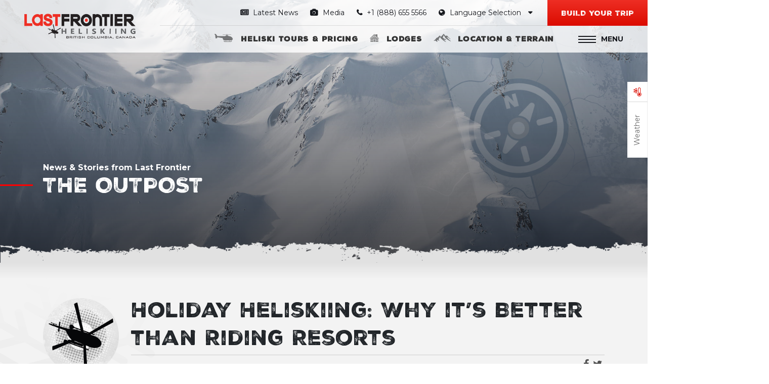

--- FILE ---
content_type: text/html; charset=UTF-8
request_url: https://www.lastfrontierheli.com/news/holiday-heliskiing-why-its-better-than-riding-resorts/
body_size: 29427
content:

<!doctype html>
<html lang="en-US" prefix="og: https://ogp.me/ns#">
  <head>
  <meta charset="utf-8">
<script type="text/javascript">
/* <![CDATA[ */
var gform;gform||(document.addEventListener("gform_main_scripts_loaded",function(){gform.scriptsLoaded=!0}),document.addEventListener("gform/theme/scripts_loaded",function(){gform.themeScriptsLoaded=!0}),window.addEventListener("DOMContentLoaded",function(){gform.domLoaded=!0}),gform={domLoaded:!1,scriptsLoaded:!1,themeScriptsLoaded:!1,isFormEditor:()=>"function"==typeof InitializeEditor,callIfLoaded:function(o){return!(!gform.domLoaded||!gform.scriptsLoaded||!gform.themeScriptsLoaded&&!gform.isFormEditor()||(gform.isFormEditor()&&console.warn("The use of gform.initializeOnLoaded() is deprecated in the form editor context and will be removed in Gravity Forms 3.1."),o(),0))},initializeOnLoaded:function(o){gform.callIfLoaded(o)||(document.addEventListener("gform_main_scripts_loaded",()=>{gform.scriptsLoaded=!0,gform.callIfLoaded(o)}),document.addEventListener("gform/theme/scripts_loaded",()=>{gform.themeScriptsLoaded=!0,gform.callIfLoaded(o)}),window.addEventListener("DOMContentLoaded",()=>{gform.domLoaded=!0,gform.callIfLoaded(o)}))},hooks:{action:{},filter:{}},addAction:function(o,r,e,t){gform.addHook("action",o,r,e,t)},addFilter:function(o,r,e,t){gform.addHook("filter",o,r,e,t)},doAction:function(o){gform.doHook("action",o,arguments)},applyFilters:function(o){return gform.doHook("filter",o,arguments)},removeAction:function(o,r){gform.removeHook("action",o,r)},removeFilter:function(o,r,e){gform.removeHook("filter",o,r,e)},addHook:function(o,r,e,t,n){null==gform.hooks[o][r]&&(gform.hooks[o][r]=[]);var d=gform.hooks[o][r];null==n&&(n=r+"_"+d.length),gform.hooks[o][r].push({tag:n,callable:e,priority:t=null==t?10:t})},doHook:function(r,o,e){var t;if(e=Array.prototype.slice.call(e,1),null!=gform.hooks[r][o]&&((o=gform.hooks[r][o]).sort(function(o,r){return o.priority-r.priority}),o.forEach(function(o){"function"!=typeof(t=o.callable)&&(t=window[t]),"action"==r?t.apply(null,e):e[0]=t.apply(null,e)})),"filter"==r)return e[0]},removeHook:function(o,r,t,n){var e;null!=gform.hooks[o][r]&&(e=(e=gform.hooks[o][r]).filter(function(o,r,e){return!!(null!=n&&n!=o.tag||null!=t&&t!=o.priority)}),gform.hooks[o][r]=e)}});
/* ]]> */
</script>

  <meta http-equiv="x-ua-compatible" content="ie=edge">
  <meta name="viewport" content="width=device-width, initial-scale=1, maximum-scale=1">

  <!-- Google Tag Manager -->
  <script>(function(w,d,s,l,i){w[l]=w[l]||[];w[l].push({'gtm.start':
  new Date().getTime(),event:'gtm.js'});var f=d.getElementsByTagName(s)[0],
  j=d.createElement(s),dl=l!='dataLayer'?'&l='+l:'';j.async=true;j.src=
  'https://www.googletagmanager.com/gtm.js?id='+i+dl;f.parentNode.insertBefore(j,f);
  })(window,document,'script','dataLayer','GTM-5G6FSFJ');</script>
  <!-- End Google Tag Manager -->

  
<!-- Search Engine Optimization by Rank Math PRO - https://rankmath.com/ -->
<title>Holiday Heliskiing: Why it’s Better than Riding Resorts</title>
<meta name="description" content="Discover why holiday heliskiing with Last Frontier offers a superior resort for all the skiing you may need. Become a last frontier member now"/>
<meta name="robots" content="follow, index, max-snippet:-1, max-video-preview:-1, max-image-preview:large"/>
<link rel="canonical" href="https://www.lastfrontierheli.com/news/holiday-heliskiing-why-its-better-than-riding-resorts/" />
<meta property="og:locale" content="en_US" />
<meta property="og:type" content="article" />
<meta property="og:title" content="Holiday Heliskiing: Why it’s Better than Riding Resorts" />
<meta property="og:description" content="Discover why holiday heliskiing with Last Frontier offers a superior resort for all the skiing you may need. Become a last frontier member now" />
<meta property="og:url" content="https://www.lastfrontierheli.com/news/holiday-heliskiing-why-its-better-than-riding-resorts/" />
<meta property="og:site_name" content="Last Frontier Heliskiing" />
<meta property="article:publisher" content="http://www.facebook.com/LastFrontierHeli" />
<meta property="article:tag" content="heli skiing british columbia" />
<meta property="article:tag" content="Heli Skiing experience" />
<meta property="article:tag" content="heli-ski bc" />
<meta property="article:tag" content="heliski canada" />
<meta property="article:tag" content="Holiday Heliskiing" />
<meta property="article:section" content="Heliskiing" />
<meta property="og:updated_time" content="2024-04-17T00:08:06-07:00" />
<meta property="og:image" content="http://www.lastfrontierheli.com/wp-content/uploads/2011/10/DS_100403_057-2-1024x680.jpg" />
<meta property="og:image:alt" content="Holiday Heliskiing" />
<meta property="article:published_time" content="2012-01-26T09:57:37-08:00" />
<meta property="article:modified_time" content="2024-04-17T00:08:06-07:00" />
<meta name="twitter:card" content="summary_large_image" />
<meta name="twitter:title" content="Holiday Heliskiing: Why it’s Better than Riding Resorts" />
<meta name="twitter:description" content="Discover why holiday heliskiing with Last Frontier offers a superior resort for all the skiing you may need. Become a last frontier member now" />
<meta name="twitter:site" content="@http://twitter.com/LastFrontHeli" />
<meta name="twitter:creator" content="@http://twitter.com/LastFrontHeli" />
<meta name="twitter:image" content="http://www.lastfrontierheli.com/wp-content/uploads/2011/10/DS_100403_057-2-1024x680.jpg" />
<meta name="twitter:label1" content="Written by" />
<meta name="twitter:data1" content="Last Frontier Heliskiing" />
<meta name="twitter:label2" content="Time to read" />
<meta name="twitter:data2" content="2 minutes" />
<script type="application/ld+json" class="rank-math-schema-pro">{"@context":"https://schema.org","@graph":[{"@type":"Place","@id":"https://www.lastfrontierheli.com/#place","geo":{"@type":"GeoCoordinates","latitude":"50.2684552","longitude":"-119.2717171"},"hasMap":"https://www.google.com/maps/search/?api=1&amp;query=50.2684552,-119.2717171","address":{"@type":"PostalAddress","streetAddress":"3605 31 St #200","addressLocality":"Vernon","addressRegion":"BC","postalCode":"V1T 5J4","addressCountry":"Canada"}},{"@type":"Organization","@id":"https://www.lastfrontierheli.com/#organization","name":"Last Frontier Heliskiing","url":"https://www.lastfrontierheli.com","sameAs":["http://www.facebook.com/LastFrontierHeli","https://twitter.com/http://twitter.com/LastFrontHeli"],"email":"ski@lastfrontierheli.com","address":{"@type":"PostalAddress","streetAddress":"3605 31 St #200","addressLocality":"Vernon","addressRegion":"BC","postalCode":"V1T 5J4","addressCountry":"Canada"},"logo":{"@type":"ImageObject","@id":"https://www.lastfrontierheli.com/#logo","url":"https://www.lastfrontierheli.com/wp-content/uploads/2018/10/login-logo.png","contentUrl":"https://www.lastfrontierheli.com/wp-content/uploads/2018/10/login-logo.png","caption":"Last Frontier Heliskiing","inLanguage":"en-US","width":"500","height":"112"},"contactPoint":[{"@type":"ContactPoint","telephone":"+1 (888) 655 5566","contactType":"reservations"}],"location":{"@id":"https://www.lastfrontierheli.com/#place"}},{"@type":"WebSite","@id":"https://www.lastfrontierheli.com/#website","url":"https://www.lastfrontierheli.com","name":"Last Frontier Heliskiing","publisher":{"@id":"https://www.lastfrontierheli.com/#organization"},"inLanguage":"en-US"},{"@type":"ImageObject","@id":"http://www.lastfrontierheli.com/wp-content/uploads/2011/10/DS_100403_057-2-1024x680.jpg","url":"http://www.lastfrontierheli.com/wp-content/uploads/2011/10/DS_100403_057-2-1024x680.jpg","width":"200","height":"200","inLanguage":"en-US"},{"@type":"WebPage","@id":"https://www.lastfrontierheli.com/news/holiday-heliskiing-why-its-better-than-riding-resorts/#webpage","url":"https://www.lastfrontierheli.com/news/holiday-heliskiing-why-its-better-than-riding-resorts/","name":"Holiday Heliskiing: Why it\u2019s Better than Riding Resorts","datePublished":"2012-01-26T09:57:37-08:00","dateModified":"2024-04-17T00:08:06-07:00","isPartOf":{"@id":"https://www.lastfrontierheli.com/#website"},"primaryImageOfPage":{"@id":"http://www.lastfrontierheli.com/wp-content/uploads/2011/10/DS_100403_057-2-1024x680.jpg"},"inLanguage":"en-US"},{"@type":"Person","@id":"https://www.lastfrontierheli.com/author/lastfrontieradmin/","name":"Last Frontier Heliskiing","url":"https://www.lastfrontierheli.com/author/lastfrontieradmin/","image":{"@type":"ImageObject","@id":"https://secure.gravatar.com/avatar/02b8d0468d0c403dd433749d1695f587026c0a9fe92d7bfa0299afa669202539?s=96&amp;d=mm&amp;r=g","url":"https://secure.gravatar.com/avatar/02b8d0468d0c403dd433749d1695f587026c0a9fe92d7bfa0299afa669202539?s=96&amp;d=mm&amp;r=g","caption":"Last Frontier Heliskiing","inLanguage":"en-US"},"worksFor":{"@id":"https://www.lastfrontierheli.com/#organization"}},{"@type":"BlogPosting","headline":"Holiday Heliskiing: Why it\u2019s Better than Riding Resorts","keywords":"Holiday Heliskiing","datePublished":"2012-01-26T09:57:37-08:00","dateModified":"2024-04-17T00:08:06-07:00","author":{"@id":"https://www.lastfrontierheli.com/author/lastfrontieradmin/","name":"Last Frontier Heliskiing"},"publisher":{"@id":"https://www.lastfrontierheli.com/#organization"},"description":"Discover why holiday heliskiing with Last Frontier offers a superior resort for all the skiing you may need. Become a last frontier member now","name":"Holiday Heliskiing: Why it\u2019s Better than Riding Resorts","@id":"https://www.lastfrontierheli.com/news/holiday-heliskiing-why-its-better-than-riding-resorts/#richSnippet","isPartOf":{"@id":"https://www.lastfrontierheli.com/news/holiday-heliskiing-why-its-better-than-riding-resorts/#webpage"},"image":{"@id":"http://www.lastfrontierheli.com/wp-content/uploads/2011/10/DS_100403_057-2-1024x680.jpg"},"inLanguage":"en-US","mainEntityOfPage":{"@id":"https://www.lastfrontierheli.com/news/holiday-heliskiing-why-its-better-than-riding-resorts/#webpage"}}]}</script>
<!-- /Rank Math WordPress SEO plugin -->

<link rel='dns-prefetch' href='//maps.googleapis.com' />
<link rel='dns-prefetch' href='//fonts.googleapis.com' />
<link rel='dns-prefetch' href='//maxcdn.bootstrapcdn.com' />
<style id='wp-img-auto-sizes-contain-inline-css' type='text/css'>
img:is([sizes=auto i],[sizes^="auto," i]){contain-intrinsic-size:3000px 1500px}
/*# sourceURL=wp-img-auto-sizes-contain-inline-css */
</style>
<link rel="stylesheet" href="/wp-content/plugins/instagram-feed/css/sbi-styles.min.css?ver=6.10.0">
<link rel="stylesheet" href="/wp-content/plugins/tablepress/css/build/default.css?ver=3.2.6">
<link rel="stylesheet" href="https://fonts.googleapis.com/css?family=Merriweather+Sans:300,400,700|Open+Sans|Montserrat:300i,400,500,600,700">
<link rel="stylesheet" href="https://maxcdn.bootstrapcdn.com/font-awesome/4.7.0/css/font-awesome.min.css?ver=6.9">
<link rel="stylesheet" href="/wp-content/themes/lastfrontier/dist/styles/main.css?ver=b17fcc4e3e10872e5f27e7ff951cc05f">
<script type="text/javascript" src="/wp-includes/js/jquery/jquery.min.js?ver=3.7.1" id="jquery-core-js"></script>
<script type="text/javascript" src="/wp-includes/js/jquery/jquery-migrate.min.js?ver=3.4.1" id="jquery-migrate-js"></script>
<script type="text/javascript" src="/wp-content/themes/lastfrontier/dist/scripts/mapbox-gl.js?ver=6.9" id="sage/mapbox-gl-js"></script>
<script type="text/javascript" id="sage/js-js-extra">
/* <![CDATA[ */
var ajaxURL = {"ajaxurl":"https://www.lastfrontierheli.com/wp-admin/admin-ajax.php"};
var passed_variables = {"currency_rates":{"CAD_USD":0.696828,"CAD_EUR":0.669662,"CAD_GBP":0.555319,"CAD_AUD":1.120662,"CAD_CHF":0.629451,"CAD_MXN":14.548661,"CAD_CAD":1}};
//# sourceURL=sage%2Fjs-js-extra
/* ]]> */
</script>
<script type="text/javascript" src="/wp-content/themes/lastfrontier/dist/scripts/main.js?ver=e145237d0bb4a18df435fd121db1b36e" id="sage/js-js"></script>
<!-- HFCM by 99 Robots - Snippet # 2: GTM Header -->
<!-- Google Tag Manager -->
<script>(function(w,d,s,l,i){w[l]=w[l]||[];w[l].push({'gtm.start':
new Date().getTime(),event:'gtm.js'});var f=d.getElementsByTagName(s)[0],
j=d.createElement(s),dl=l!='dataLayer'?'&l='+l:'';j.async=true;j.src=
'https://www.googletagmanager.com/gtm.js?id='+i+dl;f.parentNode.insertBefore(j,f);
})(window,document,'script','dataLayer','GTM-5G6FSFJ');</script>
<!-- End Google Tag Manager -->

<!-- /end HFCM by 99 Robots -->
<!-- HFCM by 99 Robots - Snippet # 3: GTM Noscript -->
<!-- Google Tag Manager (noscript) -->
<noscript><iframe src="https://www.googletagmanager.com/ns.html?id=GTM-5G6FSFJ"
height="0" width="0" style="display:none;visibility:hidden"></iframe></noscript>
<!-- End Google Tag Manager (noscript) -->

<!-- /end HFCM by 99 Robots -->
<!-- HFCM by 99 Robots - Snippet # 5: Booking Terms -->
<style type="text/css">
#booking-terms .h3, #booking-terms .h4, #booking-terms h3, #booking-terms h4,
#buchungsbedingungen .h3, #buchungsbedingungen .h4, #buchungsbedingungen h3, #buchungsbedingungen h4,
#condicionesdereserva .h3, #condicionesdereserva .h4, #condicionesdereserva h3, #condicionesdereserva h4,
#conditions-de-reservation .h3, #conditions-de-reservation .h4, #conditions-de-reservation h3, #conditions-de-reservation h4
{
margin-bottom: 0.5rem;
}
#booking-terms p, #booking-terms ul, #booking-terms ol, #booking-terms a,
#buchungsbedingungen p, #buchungsbedingungen ul, #buchungsbedingungen ol, #buchungsbedingungen a,
#condicionesdereserva p, #condicionesdereserva ul, #condicionesdereserva ol, #condicionesdereserva a,
#conditions-de-reservation p, #conditions-de-reservation ul, #conditions-de-reservation ol, #conditions-de-reservation a
{
line-height: 1.4;
margin-bottom: 1rem;
}
#booking-terms li,
#buchungsbedingungen li,
#condicionesdereserva li,
#conditions-de-reservation
{
line-height: 1.4;
margin-bottom: 0.5rem;
}
.highlight {
padding: 1rem;
margin-bottom: 1rem;
background-color: #ebddb9;
border: 2px solid #cfad59;
}
</style>
<!-- /end HFCM by 99 Robots -->
<!-- HFCM by 99 Robots - Snippet # 6: Facebook Verify -->
<meta name="facebook-domain-verification" content="m870mrio599u2ftnq63s5mgvyzux2r" />

<!-- /end HFCM by 99 Robots -->
<!-- HFCM by 99 Robots - Snippet # 7: Remove dropcaps on a post -->
<style type="text/css">.postid-21233 .the-content:first-letter {font-size: 21px !important;}</style>
<!-- /end HFCM by 99 Robots -->
<!-- HFCM by 99 Robots - Snippet # 8: Facebook -->

<!-- Meta Pixel Code -->
<script>
!function(f,b,e,v,n,t,s)
{if(f.fbq)return;n=f.fbq=function(){n.callMethod?
n.callMethod.apply(n,arguments):n.queue.push(arguments)};
if(!f._fbq)f._fbq=n;n.push=n;n.loaded=!0;n.version='2.0';
n.queue=[];t=b.createElement(e);t.async=!0;
t.src=v;s=b.getElementsByTagName(e)[0];
s.parentNode.insertBefore(t,s)}(window, document,'script',
'https://connect.facebook.net/en_US/fbevents.js');
fbq('init', '1437779420387633');
fbq('track', 'PageView');
</script>
<noscript><img height="1" width="1" style="display:none"
src="https://www.facebook.com/tr?id=1437779420387633&ev=PageView&noscript=1"
/></noscript>
<!-- End Meta Pixel Code -->
<!-- /end HFCM by 99 Robots -->
<!-- HFCM by 99 Robots - Snippet # 10: Darken Opacity on Slider -->
<style type="text/css">
.pswp__bg {
    opacity: .95 !important;
}
</style>
<!-- /end HFCM by 99 Robots -->
<!-- HFCM by 99 Robots - Snippet # 11: HotJar -->
<script>
    (function (c, s, q, u, a, r, e) {
        c.hj=c.hj||function(){(c.hj.q=c.hj.q||[]).push(arguments)};
        c._hjSettings = { hjid: a };
        r = s.getElementsByTagName('head')[0];
        e = s.createElement('script');
        e.async = true;
        e.src = q + c._hjSettings.hjid + u;
        r.appendChild(e);
    })(window, document, 'https://static.hj.contentsquare.net/c/csq-', '.js', 5293758);
</script>
<!-- /end HFCM by 99 Robots -->
<!-- HFCM by 99 Robots - Snippet # 13: Place form description above input field -->
<script type="text/javascript">
jQuery(document).ready(function() {

	jQuery('.gfield_description').each(function(i,e){
	    fielddesc = jQuery('<div>').append(jQuery(e).clone()).remove().html();
	    jQuery(e).siblings('label.gfield_label').after(fielddesc);
	    jQuery(e).remove();
	});

});
</script>
<!-- /end HFCM by 99 Robots -->
<!-- HFCM by 99 Robots - Snippet # 14: Booking Form Gravity CSS -->
<style type="text/css">
.page-id-8811 .page-header {
	background: url(/wp-content/uploads/2025/10/Last-Frontier-Make-a-Booking-2027-Group-Offers-compressed.jpg) center center no-repeat !important;
	background-size: cover !important;
}

.page-id-8811 #field_40_43 .gform-field-label {
	padding-top: 35px !important;
}

.page-id-8811 .gfield_description {
	font-size: 16px !important;
  font-weight: 500 !important;
  text-align: center !important; 
	padding: 0 !important;
}</style>
<!-- /end HFCM by 99 Robots -->
<!-- HFCM by 99 Robots - Snippet # 15: Make tablepress clickable -->
<script>
document.addEventListener("DOMContentLoaded", function () {
  document.querySelectorAll("td").forEach(function (td) {
    const link = td.querySelector("a");
    if (!link) return;

    td.style.cursor = "pointer";

    td.addEventListener("click", function (e) {
      // Allow normal link behavior if the actual <a> was clicked
      if (e.target.closest("a")) return;

      window.location.href = link.href;
    });
  });
});
</script>
<!-- /end HFCM by 99 Robots -->
<!-- HFCM by 99 Robots - Snippet # 17: Accordion open on desktop, closed on mobile -->
<script>
document.addEventListener("DOMContentLoaded", function () {
  const breakpoint = 768;
  let isDesktop = window.innerWidth >= breakpoint;

  function setAccordionState() {
    document
      .querySelectorAll(".lfh-accordion.lfh-desktop-open details")
      .forEach(function (details) {
        if (isDesktop) {
          details.setAttribute("open", "");
        } else {
          details.removeAttribute("open");
        }
      });
  }

  // Initial state
  setAccordionState();

  // Only react when crossing breakpoint
  window.addEventListener("resize", function () {
    const nowDesktop = window.innerWidth >= breakpoint;

    if (nowDesktop !== isDesktop) {
      isDesktop = nowDesktop;
      setAccordionState();
    }
  });
});
</script>
<!-- /end HFCM by 99 Robots -->
<link rel="icon" href="/wp-content/uploads/2018/08/cropped-favicon-32x32.png" sizes="32x32" />
<link rel="icon" href="/wp-content/uploads/2018/08/cropped-favicon-192x192.png" sizes="192x192" />
<link rel="apple-touch-icon" href="/wp-content/uploads/2018/08/cropped-favicon-180x180.png" />
<meta name="msapplication-TileImage" content="/wp-content/uploads/2018/08/cropped-favicon-270x270.png" />
		<style type="text/css" id="wp-custom-css">
			/* Make anchor fill the entire table cell */
.tablepress td a {
  display: block;
  text-decoration: none;
	color: #000 !important;
	font-weight: 500;
}

#field_45_36 .gfield_radio li {
	width: 140px !important;
}


.tablepress a {
	text-decoration: none !important;
}

.tablepress td > a {
	min-width: 60px;
}

/* Accordion styling */
.lfh-accordion summary {
  position: relative;
  padding-right: 4rem;
	margin-bottom: 24px;
}

.lfh-accordion summary::after {
  content: "+";
  position: absolute;
  right: 0;
  top: 50%;
  transform: translateY(-50%);
  width: 42px;
  height: 42px;
  border: 1px solid currentColor;
  border-radius: 50%;
  display: flex;
  align-items: center;
  justify-content: center;
  font-size: 32px;
  font-weight: 300;
  line-height: 1;
}

.lfh-accordion details[open] summary::after {
  content: "−";
}

.lfh-accordion summary::marker {
  display: none !important;
}

.lfh-accordion > details > summary > h3 {
  margin: 0 !important;
}

#7-5-4-day-tours br {
	display: none !important;
}
.dt-container {
	margin-bottom: 10px !important;
}

.table-instruction {
	color: #db0b00;
	font-weight: 600;
	font-size: 12px !important;
}

@media only screen and (max-width: 767px) {
	
	.lfh-accordion h2 {
		text-align: left !important;
	}
	.page-id-25234 h3 {
		font-size: 18px !important;
	}
	.page-id-25234 h2 {
		font-size: 24px !important;
	}
	.lfh-accordion summary::after {
		width: 32px;
		height: 32px;
		font-size: 24px;
		font-weight: 300;
		line-height: 1;
	}
	.section.booking_form #gform_page_10_2 form .gform_body .yes-no, .section.booking_form #gform_page_2_2 form .gform_body .yes-no, .section.booking_form .make-a-booking-2-form_wrapper form .gform_body .yes-no {
		width: 100% !important;
	}
}

.top-icon-list li .icon {
	margin-bottom: 8px !important;
}
.lfh-accordion summary {
  list-style: none;
}

.lfh-accordion summary::-webkit-details-marker {
  display: none;
}

.lfh-accordion summary::marker {
  content: "";
}
.lfh-accordion .accordion-content {
  margin-top: 1.5rem;
}

.tablepress td {
	text-decoration: none !important;
}


.lfh-accordion .accordion-content {
  margin-top: 1.5rem;
}

.lfh-accordion .icons-wrap {
	display: flex; 
	flex-flow: row wrap;
	align-items: center;
	justify-content: center;
}

.page-id-25234 h2 {
	line-height: 1.2em !important;
}

.page-id-25234 h3, .page-id-25234 h2  {
	margin-bottom: 4px !important;
}

.page-id-25234 .top-icon-list li {
	padding: 4px !important;
}

.page-id-25234 .two-column-list li {
	margin-bottom: 8px !important;
}

.tablepress td a {
  color: inherit;
  text-decoration: none;
	float: left;
	margin-right: 12px;
}

.tablepress td:has(a) {
  position: relative;
  padding-right: 120px; /* space for arrow or button */
}

@media (min-width: 767px) {
  .tablepress td:has(a)::after {
    content: "Get Details";
    background-color: #db0b00;
    color: #ffffff;
    font-size: 10px;
    font-weight: 600;
    padding: 4px 6px;
    opacity: 1;
		pointer-events: none !important;
		position: relative;
		top: -2px;
  }
		.table-instruction {
		display: none;
	}
}

@media (min-width: 767px) {
  .tablepress td:has(a):hover::after {
    filter: brightness(1.05);
  }
		.pt-tables {
	display: grid;
	grid-template-columns: 1fr 1fr;
	gap: 10px;
}
}

.gform_wrapper select option[value=""] {
  font-weight: 700;
  font-style: normal;
}

.gform_wrapper select {
  background-color: #ffffff;
  opacity: 1;
}

.page-id-25234 p {
	margin-bottom: 16px !important;
	line-height: 1.4em !important;
}

.page-id-25234 p em {
	font-size: 14px !important;
}

.tablepress>:where(thead,tfoot)>tr>* {
	 background: linear-gradient(180deg,#ee2e24,#db0b00) !important;
	color: #fff !important;
}

.tablepress {
	background: #fff !important;
}

.tablepress td {
  white-space: nowrap;
}

/* Prepare the cell */
.tablepress td:has(a) {
  position: relative;
  padding-right: 28px;
}

@media only screen and (max-width: 767px) {


/* Chevron arrow */
.tablepress td:has(a)::after {
  content: "→";
  position: absolute;
  right: 10px;
  top: 50%;
  transform: translateY(-50%);
  font-size: 18px;
  opacity: 0.7;
  pointer-events: none;
}

	.tp-chevron {
		position: absolute;
		right: 10px;
		top: 50%;
		transform: translateY(-50%);
		font-size: 18px;
		opacity: 0.7;
		pointer-events: none;
	}
	
	.tablepress td:hover .tp-chevron {
  opacity: 1;
}
	
}

.tablepress td a {
  color: inherit;
  text-decoration: none;
}

.tablepress td:has(a):hover {
  background-color: #f5f5f5;
}

.tablepress td:has(a):hover::after {
  opacity: 1;
}

.section.content .simple-content * {
	line-height: 1.3em !important;
}


#gform_fields_45 {
	max-width: 720px !important;
}

#gform_fields_45 label {
	display: inline-block !important;
}


#gform_fields_45 li.gfield, #gform_fields_45 li.hidden_label input {
	margin-top: 0 !important;
}

#input_45_14 label {
	padding-top: 30px !important;
}

#gform_fields_45 input {
	margin-bottom: 0 !important;
}

#gform_fields_45 .gfield_description {
	font-size: 18px;
	font-weight: 500;
	text-align: center;
	padding: 0 !important;
}

#input_45_1 {
	gap: 10px !important;
}

th, td {
	min-width: 40px;
}

@media only screen and (max-width: 767px) {
	.tablepress tbody tr, .tablepress th {
		font-size: 12px !important;
		line-height: 1.2em !important;
	}
	.tablepress .dt-column-title {
		font-size: 12px !important;
		line-height: 1.2em !important;
	}
}

.page-id-23105 .page-header {
	background: url(/wp-content/uploads/2025/10/Last-Frontier-Make-a-Booking-2027-Group-Offers-compressed.jpg) center center no-repeat !important;
	background-size: cover !important;
}

.page-id-23105 #field_40_43 .gform-field-label {
	padding-top: 35px !important;
}

.page-id-25105 .gfield_description {
	font-size: 16px !important;
  font-weight: 500 !important;
  text-align: center !important; 
	padding: 0 !important;
}

.swiper-controls {
	z-index: 9;
	margin-top: 20px;
}

.swiper-button-prev, .swiper-button-next {
	display: inline-block !important;
	height: 32px !important;
	width: 32px !important;
	background-size: contain !important;
}

.swiper-controls.modal-controls {
	display: flex;
	flex-flow: row nowrap;
	justify-content: space-between;
}


.swiper-button-prev::after, .swiper-button-next::after {
	display: none !important;
}

.swiper-button-next::after {
	float: right;
}

body > footer > div.container.desc-container > div > div, #menu-header-menu-with-icons-french-4 {
	flex-flow: row nowrap !important;
}

#menu-header-menu-with-icons-french-4 a  {
	font-size: 11px !important;
}
#menu-header-menu-with-icons-french-4 li {
	margin-left: 20px !important;
}

body > footer > div.container.desc-container > div > div .logo-link {
	max-width: 220px;
}

#condition-tabs-custom {
  box-shadow: none !important;
}

#condition-tabs-custom .card {
  margin-bottom: 40px;
}


#current-whether-section > p {
  margin-top: 80px !important;
}

/*


#FeatureVideos> div.container-tiles > div > div:nth-child(1) > div a:nth-child(2)::after, #Videosdestacados > div.container-tiles > div > div:nth-child(1) > div a:nth-child(2)::after, #VidéosSensation > div.container-tiles > div > div:nth-child(1) > div a:nth-child(2)::after, #Videos > div.container-tiles > div > div:nth-child(1) > div a:nth-child(2)::after {
  content: url(https://www.lastfrontierheli.com/wp-content/uploads/2024/10/New-Button.png);
  position: absolute;
  z-index: 99;
  width: 95%;
  height: 100%;
  right: 15px;
  top: 40px;
  display: flex;
  justify-content: end;
}

@media only screen and (max-width: 330px) {
  #FeatureVideos > div.container-tiles > div > div:nth-child(1) > div a::after, #Videosdestacados > div.container-tiles > div > div:nth-child(1) > div a:nth-child(2)::after, #VidéosSensation > div.container-tiles > div > div:nth-child(1) > div a:nth-child(2)::after, #Videos > div.container-tiles > div > div:nth-child(1) > div a:nth-child(2)::after {
    
content: url(https://www.lastfrontierheli.com/wp-content/uploads/2024/10/New-Button-1.png);
    top: 90px;
  }
}

*/

.page-id-17 .card-header {
  padding: 0 1.25rem;
}

.page-id-17 .card-body {
  padding: 0 1.25rem 1.25rem 1.25rem;
}

.form-sub-title {
  margin-top: 40px;
}

.gpnf-dialog.ui-dialog { z-index: 99999999 !important; }

#gform_37-3 .gfield {
  margin-bottom: 40px !important;
}

#gform_37-3 .gfield_description {
  font-size: 12px !important;
}

#gform_37-3 .button {
  font: 0.875rem "NexaRustSans-Black2";
  background-color: #ec2921;
  color: #fff;
  text-decoration: none;
  border: none;
  padding: 16px 28px;
}

#gform_37-3 .gf_progressbar_percentage.percentbar_blue {
    background-color: #ec2921 !important;
  font: 0.5rem "NexaRustSans-Black2";
}

.empty-biography, .empty-field {
  pointer-events: none !important;
}

#field_36_47 {
  display: inline-block;
}

/* Footer Social Images */

footer.footer .footer-insta-gallery .insta-link:hover, footer.footer .footer-insta-gallery .photo-link:hover, footer.footer .footer-insta-gallery .posts-link:hover {
  opacity: 0 !important;
}

footer.footer .footer-insta-gallery .insta-link, footer.footer .footer-insta-gallery .photo-link, footer.footer .footer-insta-gallery .posts-link {
  opacity: 1 !important;
  background: rgba(43, 43, 43, 0.5);
}

/* Special Offer Page */

.special-offer-form_wrapper {
  display: flex !important;
  justify-content: center !important;
  flex-flow: column nowrap !important;
}

.special-offer-form_wrapper ul {
  max-width: 800px !important;
}

.special-offer-form_wrapper label {
  display: inline-block !important;
}

.special-offer-form_wrapper #field_36_43 {
  width: 980px !important;
}

.special-offer-form_wrapper .hide-label {
  max-width: 440px !important;
}

.special-offer-form_wrapper .hide-label label {
  display: none !important;
}

.special-offer-form_wrapper #label_36-3_36_43_0, .special-offer-form_wrapper #label_36-3_36_43_1, .special-offer-form_wrapper #label_36-3_36_43_2 {
  display: flex !important;
}

.special-offer-form_wrapper .agree-html {
  margin-bottom: 60px !important;
}

.special-offer-form_wrapper .proof {
  margin-top: 40px !important;
  display: flex;
  justify-content: center;
  flex-flow: column nowrap;
  align-items: center;
}

.special-offer-form_wrapper .proof p {
  max-width: 400px !important;
}

.special-offer-form_wrapper .package {
  display: inline-block;
}

/* Booking Form */

.section.booking_form .make-a-booking-2-form_wrapper form .gform_body .stay-days .ginput_container_radio label, .section.booking_form .make-a-booking-2-form_wrapper form .gform_body .ski-days .ginput_container_radio label {
  height: 100px !important;
  width: 100px !important;
  padding: 10px 12px !important;
  text-align: center !important;
}

#menu-header-menu-with-icons-spanish-4 .menu-item a{
  letter-spacing: .3px !important;
}
#menu-header-menu-with-icons-spanish-4 .menu-item {
    margin-left: 1.5rem;
}
body.heli-esqui-videos-fotos {
    background: url(/wp-content/uploads/2018/08/bg-2.jpg) 0 0 repeat !important;
}
body.heli-esqui-videos-fotos #Videosdestacados  {
   background-color: transparent !important;
    background: transparent !important;
}
body.heli-esqui-videos-fotos #videos-backgrounder  {
   background-color: transparent !important;
    background: transparent !important;
}
body.heli-esqui-videos-fotos #videos-backgrounder .video-tiles-wrapper  {
   background-color: transparent !important;
    background: transparent !important;
}
body.heli-esqui-videos-fotos #resumen-de-la-temporada  {
   background-color: transparent !important;
    background: transparent !important;
}
body.heli-esqui-videos-fotos #resumen-de-la-temporada .video-tiles-wrapper  {
   background-color: transparent !important;
    background: transparent !important;
}
body.heli-esqui-videos-fotos #videos-de-atletas-profesionales  {
   background-color: transparent !important;
    background: transparent !important;
}
body.heli-esqui-videos-fotos #videos-de-atletas-profesionales .video-tiles-wrapper  {
   background-color: transparent !important;
    background: transparent !important;
}
body.heli-esqui-videos-fotos #section-1 {
    background-color: transparent !important;
    background: transparent !important;
}
body.heli-esqui-videos-fotos #videos-destacados {
   background-color: transparent !important;
    background: transparent !important;
  margin-top: -90px;
}
body.heliski-videos-fotos {
    background: url(/wp-content/uploads/2018/08/bg-2.jpg) 0 0 repeat !important;
}
body.heliski-videos-fotos #Videos {
   background-color: transparent !important;
    background: transparent !important;
  margin-top: -90px;
}
body.heliski-videos-fotos #BackgrounderVideos {
   background-color: transparent !important;
    background: transparent !important;
}
body.heliskiing-videos-photos #ProAthleteVideos {
   background-color: transparent !important;
    background: transparent !important;
}

body.heliski-videos-fotos #ZusammenfassungenvergangenerJahre {
   background-color: transparent !important;
    background: transparent !important;
}
body.heliski-videos-fotos .section.content.bg-pattern-2 {
   background-color: transparent !important;
    background: transparent !important;
    background-size: auto;
}
body.heliski-videos-fotos  .video_tiles {
    background-color: transparent !important;
    background: transparent !important;
}
body.heliski-videos-fotos #AufnahmenvonProfiSportlern {
    background: transparent !important;
    background-color: transparent !important;
    margin-top: -90px;
}




body.videos-photos-heliski {
    background: url(/wp-content/uploads/2018/08/bg-2.jpg) 0 0 repeat !important;
}
body.videos-photos-heliski #VidéosdePrésentation {
   background-color: transparent !important;
    background: transparent !important;
}
body.videos-photos-heliski #SaisonsPrécédentes {
   background-color: transparent !important;
    background: transparent !important;
}
body.videos-photos-heliski #Vidéosd’AthlètesPro {
   background-color: transparent !important;
    background: transparent !important;
}
body.videos-photos-heliski .section.content.bg-pattern-2 {
   background-color: transparent !important;
    background: transparent !important;
    background-size: auto;
}
body.videos-photos-heliski  .video_tiles {
    background-color: transparent !important;
    background: transparent !important;
}
body.videos-photos-heliski #VidéosSensation {
    background: transparent !important;
    background-color: transparent !important;
    margin-top: -90px;
}
#exampleModal123 {
  top: 110px;
}
.footer-top .menu-header-menu-with-icons .fr.menu-item a {
    letter-spacing: 0px !important;
}
#how-to-book, #wie-buche-ich, #comment-reserver, #como-reservar {background:
  #2d2d2d url(/wp-content/uploads/2018/09/light-background-dark.png) center center no-repeat !important;
}
#trip-preparation {
  padding-top: 6rem !important;
}
.top-line-accordion .card-btns .btn-link[aria-expanded=true]:before {
    color: #db0b00;
    content: "→";
    display: inline-block;
    margin-right: 5px;
    font-size: 14px;
    line-height: 16px;
}
.media-downloads #section-2 {
  padding-top: 2rem;
background: #f3f3f3 url(/wp-content/themes/dist/styles/../images/section-background-3.jpg) 0 100% no-repeat;
    background-size: 100vw;
}
.icon-img {
  display: inline-block;
  position: relative;
  width: 30px;
  height: 24px;
  background: url(/wp-content/uploads/2018/09/icon-img.png) no-repeat;
      top: 1px;
    margin-right: 11px;
}
.icon-video {
  display: inline-block;
  position: relative;
  width: 28px;
  height: 31px;
  background: url(/wp-content/uploads/2018/09/icon-video.png) no-repeat;
      top: 5px;
    margin-right: 11px;
}
.icon-pres {
  display: inline-block;
  position: relative;
  width: 32px;
  height: 28px;
  background: url(/wp-content/uploads/2018/09/icon-pres.png) no-repeat;
      top: 3px;
    margin-right: 11px;
}
.icon-logo {
  display: inline-block;
  position: relative;
  width: 32px;
  height: 32px;
  background: url(/wp-content/uploads/2018/09/icon-logo.png) no-repeat;
      top: 7px;
    margin-right: 11px;
}
.dwnl-video, .dwnl-about {
  display: inline-block;
  margin-left: 0;
  padding: 0.5rem 0.7rem 0.5rem 34px !important;
  background-image: linear-gradient(180deg,#ee2e24,#db0b00);
}
.simple-red-btn.dwnl:before, .simple-red-btn.dwnl-video:before, .simple-red-btn.dwnl-right:before, .simple-red-btn.dwnl-about:before {
    content: "";
    display: inline-block;
    width: 100%;
    height: 100%;
    position: absolute;
    top: 2px;
    left: 8px;
    background: url(/wp-content/uploads/2018/09/icon-dwnl.png) no-repeat;
    z-index: 2;
    opacity: 1;
    background-position: left center;
    background-size: 16px !important;
}
.simple-red-btn.dwnl-about:before {
  background: url('/wp-content/uploads/2018/09/icon-doc.png') no-repeat;
}
.dwnl-embed span {
    font-size: 25px;
    margin-right: 8px;
    top: 3px;
    line-height: 0 !important;
    position: relative;
    letter-spacing: 2px;
}
.dwnl-embed {
  display: inline-block;
  margin-left: 0;
  padding: 0.5rem 0.7rem !important;
}
.bott {
  min-height: 582px;
}
.footer-top .menu-header-menu-with-icons .menu-item a {
    font: 400 .89rem NexaRustSans-Black2 !important;
    letter-spacing: 1.3px !important;
}
#exampleModal123 .red {
    color: #CC0000;
    font-weight: bold;
}
#exampleModal123 h3 {
  font-size: 20px;
}
#exampleModal123 .modal-content {
    display: block;
    padding: 10px 20px 20px 20px;
  -webkit-box-shadow: 0px 0px 30px 0px rgba(0,0,0,0.75);
-moz-box-shadow: 0px 0px 30px 0px rgba(0,0,0,0.75);
box-shadow: 0px 0px 30px 0px rgba(0,0,0,0.75);
}
#exampleModal123 .modal-header .close .before, #exampleModal123 .modal-header .close .after {
    display: inline-block;
    width: 38px;
    height: 2px;
    background-color: #7e7e7e;
    border-radius: 2px;
    position: absolute;
    top: 50%;
    left: 0;
    transform: rotate(-45deg);
    -webkit-transform: rotate(-45deg);
    transition: .2s;
}
.left-red {
  border-left: solid 4px #db0b00;
  padding-left: 25px;
  position: relative;
  display: block;
}
#exampleModal123 .modal-header .close .after {
    transform: rotate(45deg);
    -webkit-transform: rotate(45deg);
}
#exampleModal123 p, #exampleModal123 span, #exampleModal123 strong {
  font-size: 15px;
  line-height: 18px;
}
.media-downloads #section-1 {
  z-index: 9;
}
#exampleModal123 .modal-header .close:hover .before, #exampleModal123 .modal-header .close:hover .after {
   background-color: #db0b00;
}
ul.media-img li {
  float: left;
  margin-right: 20px;
  width: 160px;
  height: auto;
  list-style-type: none;
  margin-top: 20px;
  margin-bottom: 30px;
}
.btn-block {
  width: 100%;
  display: block;
  float: left;
}
.dwnl {
  padding: 0.5rem 0 0.5rem 20px  !important;
  float: left;
  margin-left: 40px;  
  width: 130px;
  text-align: center;
  background-image: linear-gradient(180deg,#ee2e24,#db0b00);
}
.dwnl.dwnl-wide {
  width: 320px;
  max-width: 100%;
}
.dwnl-right {
  padding: 0.5rem 0.7rem 0.5rem 34px !important;
  display: inline-block;
  margin-left: 40px;  
  text-align: center;
  background-image: linear-gradient(180deg,#ee2e24,#db0b00);
}

/*  Scalebar  */
.mapboxgl-ctrl-bottom-left {
  width: 100%;
  display: flex;
  justify-content: space-between; 
}
.mapboxgl-ctrl-bottom-left .mapboxgl-ctrl-scale {
    order: 2;
    margin-right: 1rem!important;
}
.mapboxgl-ctrl-bottom-left .mapboxgl-ctrl-logo {
    display: none!important;
}

.section.content .simple-content .pres img {
  width: 696px;
  height: auto;
}
.height-list span {
width: 100%;
display: inline-block;
}
.section.content a.simple-red-btn[rel=lightbox]:after {
display: none;  
}
.section.content a.simple-white-btn[rel=lightbox] {
background-color: #fff;
}
.section.content a.simple-white-btn[rel=lightbox]:after {
display: none;  
}
table.al-14 {
  table-layout: fixed;
}
.whether-section p {
    flex: 0 0 100%;
    max-width: 100%;
    padding-right: 15px;
    padding-left: 15px;
}
p.videos-photos {
    flex: 0 0 100%;
    max-width: 100%;
    padding-right: 15px;
    padding-left: 15px;
}
p.small-text {
  font-size: 12px;
  margin-top: 7px;
  margin-bottom: 21px !important;
}
#new-section {
  position: absolute;
  margin-top: -120px;
}
.rr .condition-tabs #collapse1 {
    display: block;
}
.rr .condition-tabs #collapse1.show {
    display: none;
}
body.heliskiing-videos-photos {
  background: url(/wp-content/uploads/2018/08/bg-2.jpg) 0 0 repeat !important;
}
body.heliskiing-videos-photos #FeatureVideos {
  background: transparent !important;
  background-color: transparent !important;
  margin-top: -90px;
}
body.heliskiing-videos-photos #BackgrounderVideos {
  background: transparent !important;
  background-color: transparent !important;
}
body.heliskiing-videos-photos #SeasonRecaps {
  background: transparent !important;
  background-color: transparent !important;
}
body.heliskiing-videos-photos .video_tiles {
  background-color: transparent !important; 
    background: transparent !important;
}
body.heliskiing-videos-photos #section-1 {
  background-color: transparent !important; 
    background: transparent !important;
}
.is-heliskiing-for-me #section-2 {
  background-color: #2d2d2d !important;
}
.white-text {
  color: #ffffff;
}
.section.photo_gallery .photo-gallery-menu-wrapper .category-item {
    text-align: center;
}
.slide-rc {
    color: #ffffff;
    width: 100%;
    text-align: center;
    line-height: 22px;
    margin: -14px 0 0px 0;
}
.slide-home {
  margin: -23px 0 -55px 0;
}
.social-list.thanks {
  margin-top: 30px;
}
.social-list.thanks li a{
  position: relative;
  vertical-align: bottom;
  display: inline;
}
.social-list.thanks li a img{
  position: relative;
  vertical-align: bottom;
}
.page-id-13 #section-6.section.content:before {background: url('/wp-content/uploads/2018/09/snowflakes-left.png') 0 0 no-repeat;
position: absolute;
left: 0;
margin-top: 100px;
height: 299px;
width: 100%;
background-position: top left;
}
.page-id-13 #section-6.section.content:after {background: url('/wp-content/uploads/2018/09/snowflakes-right.png') 0 0 no-repeat;
background-size: contain!important;
position: absolute;
right: 0;
margin-top: 160px;
height: 299px;
width: 100%;
background-position: top right;
}
ul.not-small li{
  font-size: 1rem;
}
.title-text {
  font-size: 1.4rem;
  font-weight: bold;
}
.mobiles .snow-bg:before {
    content: "";
    display: inline-block;
    position: absolute;
    left: -4rem;
    background: url(/wp-content/themes/dist/styles/../images/snow-2.svg) 50% no-repeat;
    background-size: contain;
    opacity: .85;
  width: 200px;
    height: 200px;
    top: 4rem;
}
.mobiles .snow-bg:after {
    content: "";
    display: inline-block;
    position: absolute;
    right: 0rem;
    background: url(/wp-content/themes/dist/styles/../images/snow-1.svg) 50% no-repeat;
    background-size: contain;
    opacity: .85;
  width: 200px;
    height: 200px;
    top: 24rem;
}

.footer .footer_menu a {
  margin-bottom: 0.8em !important;
}

@media screen and (min-width: 991px) {
.fl-right {
  float: right;
  margin-top: -70px;
}

  .conditions__item-value {
    -ms-flex-preferred-size: 68px;
    flex-basis: 68px;
  }
}
  @media screen and (min-width: 769px) {
  .mobiles {
    display: none !important;
  }
  .dsk {
    display: inline !important;
  }
}
@media screen and (max-width: 768px) {
  .height-list span {
    display: none;
  }
    .mobiles {
    display: inline !important;
  }
  .dsk {
    display: none !important;
  }
  
  .page-id-8883 .whether-section .units-block, 
.page-id-9475 .whether-section .units-block {
    display: none!important;
  }
  .img__padding, #caption-attachment-17595 {
    padding-left: 0;
    padding-bottom: 0;
  }
  .last__row {
      
    }
}
@media screen and (min-width: 1250px) {
.two-line-header .bottom-line-menu .menu-item {
    margin: 0 17px;
}
}
@media screen and (min-width: 1250px) {
.header .menu-header-menu-with-icons .menu-item {
      margin: 0 12px;
  }
}

@media screen and (max-width: 992px) {
  .last-row {
    padding-top: 3em !important;
  }
}

@media screen and (min-width: 991px) {
  .last-row.add-padding {
    padding-top: 3em;
  }
}

#condition-tabs-new .caption {
  margin-bottom: .75rem;
    font-size: 12px!important;
    text-align: center;
}

/* Captcha */
#gform_1 #gform_fields_1 {
  flex-wrap: wrap;
}

.img__padding, #caption-attachment-17595 {
  padding-left: 30px;
  padding-bottom: 10px;
}

.img__padding_right, #caption-attachment-1612 {
  padding-right: 30px;
  padding-bottom: 10px;
}

.postid-1607 .photo-gallery-menu-wrapper {
  display: none !important;
}

.postid-1607 .gallery-block {
  padding-top: 5rem !important;
}

.lang-item {
    list-style: none;
}

/* Language Selector */

.language_dropdown {
  cursor: pointer;
}

.language_dropdown ul {
  list-style-type: none;
  margin: 0;
  padding: 0;
  overflow: hidden;
  background-color: #333;
}

.language_dropdown li a:hover, .language_dropdown:hover .language_dropdown {
  color: #ee2e24;
}

li.language_dropdown {
  display: inline-block;
}

.language_dropdown .sub-menu {
  display: none;
  position: absolute;
  background-color: #f9f9f9;
  min-width: 180px;
  box-shadow: 0px 8px 16px 0px rgba(0,0,0,0.2);
  z-index: 1;
}

.language_dropdown .sub-menu a {
  padding: 12px 16px;
  text-decoration: none;
  display: block;
  text-align: left;
}

.language_dropdown .sub-menu:hover {
  background-color: #FFF;
}

.language_dropdown:hover .sub-menu {
  display: block;
}

.language_dropdown .fa-caret-down {
  margin-left: 10px;
}

.header .main-line-header-menu {
  margin-bottom: 100px;
}

.lang-select-label {
  display: flex;
  align-items: center;
  position: absolute;
  top: -35px;
  color: #fff;
  right: 17.2%;
}

.lang-select-label .fa {
  font-size: 22px !important;
}

.lang-select-text {
  padding-left: 10px;
  font: 900 14px/32px NexaRustSans-Black2;
}

#navbarSupportedContentMobile .lang-select-label .fa {
  font-size: 18px !important;
}

#navbarSupportedContentMobile .lang-select-label {
  font-size: 12px;
  top: 2%;
  left: 25px;
  width: 100%;
}

#navbarSupportedContentMobile .lang-select-text {
  font-size: 11px;
}

#navbarSupportedContentMobile .change-language {
  margin-top: 50px;
}

@media only screen and (max-width: 1200px) {
  .lang-select-label {
    font-size: 14px;
    top: -10px;
    right: 44.3%;
  }
}

@media only screen and (max-width: 980px) and (min-width: 800px) {
  #navbarSupportedContentMobile .lang-select-label {
    font-size: 14px;
    top: 10px;
    left: 25px;
  }
}

.gchoice label {
  font-size: 16px !important;
  padding-left: 10px !important;
}

		</style>
			
	<meta name="msvalidate.01" content="247B5A4F278843D237E2E62DDDD057B9" />  

<link rel="stylesheet" href="/wp-content/plugins/gravityforms/legacy/css/formreset.min.css?ver=2.9.24.1">
<link rel="stylesheet" href="/wp-content/plugins/gravityforms/legacy/css/formsmain.min.css?ver=2.9.24.1">
<link rel="stylesheet" href="/wp-content/plugins/gravityforms/legacy/css/readyclass.min.css?ver=2.9.24.1">
<link rel="stylesheet" href="/wp-content/plugins/gravityforms/legacy/css/browsers.min.css?ver=2.9.24.1">
</head>
  
  <body class="wp-singular post-template-default single single-post postid-6176 single-format-standard wp-theme-lastfrontier holiday-heliskiing-why-its-better-than-riding-resorts sidebar-primary">
    <!-- Google Tag Manager (noscript) -->
<noscript><iframe src="https://www.googletagmanager.com/ns.html?id=GTM-5G6FSFJ"
height="0" width="0" style="display:none;visibility:hidden"></iframe></noscript>
<!-- End Google Tag Manager (noscript) -->


<header class="banner white-header   ">

  <div class="header two-line-header hidden-sm-down">
    <a class="brand" href="https://www.lastfrontierheli.com/">
      <img src="https://www.lastfrontierheli.com/wp-content/themes/lastfrontier/dist/images/logo-last-frontier-alt.svg" class="dark-logo">
      <img src="https://www.lastfrontierheli.com/wp-content/themes/lastfrontier/dist/images/logo-last-frontier-min.svg" class="scroll-logo">
    </a>

    <div class="two-line-menus">
      <div class="top-line-menu">
        <div class="phone">
          <ul id="menu-header-top-line-menu" class="nav top-line-menu-nav"><li class="active menu-item menu-latest-news"><a href="https://www.lastfrontierheli.com/news/"><i class="fa fa-newspaper-o" aria-hidden="true"></i> Latest News</a></li>
<li class="menu-item menu-media"><a href="https://www.lastfrontierheli.com/heliskiing-videos-photos/"><i class="fa fa-camera" aria-hidden="true"></i> Media</a></li>
<li class="menu-item menu-1-888-655-5566"><a><i class="fa fa-phone" aria-hidden="true"></i> +1 (888) 655 5566</a></li>
<li class="language_dropdown menu-item menu-item-has-children menu-language-selection"><a><i class="fa fa-globe" aria-hidden="true"></i> Language Selection <i class="fa fa-caret-down" aria-hidden="true"></i></a>
<ul class="sub-menu">
	<li class="lang-item lang-item-1961 lang-item-en current-lang lang-item-first menu-item menu-english"><a href="https://www.lastfrontierheli.com/news/holiday-heliskiing-why-its-better-than-riding-resorts/" hreflang="en-US" lang="en-US">English</a></li>
	<li class="lang-item lang-item-4815 lang-item-es no-translation menu-item menu-espanol"><a href="https://www.lastfrontierheli.com/es/" hreflang="es-ES" lang="es-ES">Español</a></li>
	<li class="lang-item lang-item-3898 lang-item-fr no-translation menu-item menu-francais"><a href="https://www.lastfrontierheli.com/fr/" hreflang="fr-CA" lang="fr-CA">Français</a></li>
	<li class="lang-item lang-item-4012 lang-item-de no-translation menu-item menu-deutsch"><a href="https://www.lastfrontierheli.com/de/" hreflang="de-DE" lang="de-DE">Deutsch</a></li>
</ul>
</li>
</ul>        </div>

        <a href="https://www.lastfrontierheli.com/heliskiing-trip-builder/" class="build-red-btn">Build your Trip</a>
      </div>

      <div class="bottom-line-menu">
        <ul id="menu-header-menu-with-icons" class="nav menu-header-menu-with-icons"><li class="helsinki-menu menu-item menu-heliski-tours-pricing"><a href="https://www.lastfrontierheli.com/heliskiing-tours/">Heliski Tours &#038; Pricing</a></li>
<li class="lodging-menu menu-item menu-lodges"><a href="https://www.lastfrontierheli.com/heliskiing-lodges/">Lodges</a></li>
<li class="location-terrain-menu menu-item menu-location-terrain"><a href="https://www.lastfrontierheli.com/heliskiing-area/">Location &#038; Terrain</a></li>
</ul>
        <button type="button" class="navbar-toggler hamburger hamburger--squeeze" data-toggle="collapse"
              data-target="#navbarSupportedContent">
          <span class="hamburger-top-line"></span>
          <span class="hamburger-mid-line"></span>
          <span class="hamburger-bot-line"></span>
          <span class="menu-word">Menu</span>
        </button>
      </div>
    </div>

    <div class="btns-wrap">
      <div class="navigation navbar-light">
        <div class="collapse navbar-collapse" id="navbarSupportedContent">
          <div class="main-line-header-menu">
            <div class="menu-header-left-block">
              <button type="button" class="navbar-toggler hamburger hamburger--squeeze"
                      data-toggle="collapse" data-target="#navbarSupportedContent">
                <span class="hamburger-top-line"></span>
                <span class="hamburger-mid-line"></span>
                <span class="hamburger-bot-line"></span>
                <span class="menu-word">Menu</span>
              </button>
            </div>

            <div class="menu-action-forms-container">
              <div class="menu-action-forms">
                <div class="menu-search">
                  <form role="search" method="get" class="search-form" action="https://www.lastfrontierheli.com/" >
	<label>
        <span class="screen-reader-text"></span>
        <input type="search" class="search-field" placeholder="Search Our Website" value="" name="s" minlength="3">
    </label>

    <input type="submit" id="searchsubmit" value="" />
</form>
                </div>

                <div class="change-language">
                <p class="lang-select-label"><i class="fa fa-globe" aria-hidden="true"></i><span class="lang-select-text">Language Selection</span></p>
                  <ul id="menu-languages" class="nav header-lang"><li class="pll-parent-menu-item active menu-item menu-item-has-children menu-english"><a href="#pll_switcher"><img src="[data-uri]" alt="" width="16" height="11" style="width: 16px; height: 11px;" /><span style="margin-left:0.3em;">English</span></a>
<ul class="sub-menu">
	<li class="lang-item lang-item-1961 lang-item-en current-lang lang-item-first menu-item menu-english"><a href="https://www.lastfrontierheli.com/news/holiday-heliskiing-why-its-better-than-riding-resorts/" hreflang="en-US" lang="en-US"><img src="[data-uri]" alt="" width="16" height="11" style="width: 16px; height: 11px;" /><span style="margin-left:0.3em;">English</span></a></li>
	<li class="lang-item lang-item-4815 lang-item-es no-translation menu-item menu-espanol"><a href="https://www.lastfrontierheli.com/es/" hreflang="es-ES" lang="es-ES"><img src="[data-uri]" alt="" width="16" height="11" style="width: 16px; height: 11px;" /><span style="margin-left:0.3em;">Español</span></a></li>
	<li class="lang-item lang-item-3898 lang-item-fr no-translation menu-item menu-francais"><a href="https://www.lastfrontierheli.com/fr/" hreflang="fr-CA" lang="fr-CA"><img src="[data-uri]" alt="" width="17" height="11" style="width: 17px; height: 11px;" /><span style="margin-left:0.3em;">Français</span></a></li>
	<li class="lang-item lang-item-4012 lang-item-de no-translation menu-item menu-deutsch"><a href="https://www.lastfrontierheli.com/de/" hreflang="de-DE" lang="de-DE"><img src="[data-uri]" alt="" width="16" height="11" style="width: 16px; height: 11px;" /><span style="margin-left:0.3em;">Deutsch</span></a></li>
</ul>
</li>
</ul>                </div>
              </div>
            </div>

            <div class="menu-header-right-block">
              <div class="phone">
                                      <a href="tel:+18886555566">
                        <i class="fa fa-phone" aria-hidden="true"></i>
                        +1 (888) 655 5566                      </a>
                                    </div>
              <a href="https://www.lastfrontierheli.com/heliskiing-trip-builder/" class="build-red-btn">Build your Trip</a>
            </div>
          </div>

          <div class="container">
            <div class="row">
              <div class="col-12 menu-top-line">
                <div class="main-menu">
                  <ul id="menu-header-menu-with-icons-1" class="nav menu-header-menu-with-icons"><li class="helsinki-menu menu-item menu-heliski-tours-pricing"><a href="https://www.lastfrontierheli.com/heliskiing-tours/">Heliski Tours &#038; Pricing</a></li>
<li class="lodging-menu menu-item menu-lodges"><a href="https://www.lastfrontierheli.com/heliskiing-lodges/">Lodges</a></li>
<li class="location-terrain-menu menu-item menu-location-terrain"><a href="https://www.lastfrontierheli.com/heliskiing-area/">Location &#038; Terrain</a></li>
</ul>                </div>
              </div>

              <div class="col-12 menus">
                <ul id="menu-footer-navigation" class="nav-menu "><li class="menu-item menu-item-has-children menu-who-we-are"><a href="https://www.lastfrontierheli.com/who-we-are/">Who We Are</a>
<ul class="sub-menu">
	<li class="menu-item menu-about-us"><a href="/who-we-are/#about-us">About Us</a></li>
	<li class="menu-item menu-word-of-mouth"><a href="/who-we-are/#word-of-mouth">Word of Mouth</a></li>
	<li class="menu-item menu-contact-us"><a href="/who-we-are/#contact-us">Contact Us</a></li>
	<li class="menu-item menu-join-our-team"><a href="/who-we-are/#join-our-team">Join Our Team</a></li>
	<li class="menu-item menu-environment"><a href="/who-we-are/#environment">Environment</a></li>
</ul>
</li>
<li class="menu-item menu-item-has-children menu-what-we-do"><a href="https://www.lastfrontierheli.com/what-we-do/">What We Do</a>
<ul class="sub-menu">
	<li class="menu-item menu-heli-skiing"><a href="/what-we-do/#heli-skiing">Heli Skiing</a></li>
	<li class="menu-item menu-heliboarding"><a href="/what-we-do/#heli-boarding">Heliboarding</a></li>
	<li class="menu-item menu-vertical-guarantee"><a href="/what-we-do/#vertical-guarantee">Vertical Guarantee</a></li>
</ul>
</li>
<li class="menu-item menu-item-has-children menu-how-we-do-it"><a href="https://www.lastfrontierheli.com/how-we-do-it/">How We Do It</a>
<ul class="sub-menu">
	<li class="menu-item menu-daily-heliski-program"><a href="/how-we-do-it/#daily-heliski-program">Daily Heliski Program</a></li>
	<li class="menu-item menu-safety-gear"><a href="/how-we-do-it/#safety-and-gear">Safety &#038; Gear</a></li>
	<li class="menu-item menu-down-days"><a href="/how-we-do-it/#down-days">Down Days</a></li>
</ul>
</li>
<li class="menu-item menu-item-has-children menu-is-heliskiing-for-me-complete-heli-ski-faq"><a href="https://www.lastfrontierheli.com/is-heliskiing-for-me/">Is Heliskiing For Me? Complete Heli Ski FAQ</a>
<ul class="sub-menu">
	<li class="menu-item menu-heliski-faq"><a href="/is-heliskiing-for-me/#heliski-faq">Heliski FAQ</a></li>
	<li class="menu-item menu-trip-preparation"><a href="/is-heliskiing-for-me/#trip-preparation">Trip Preparation</a></li>
	<li class="menu-item menu-how-to-book"><a href="/is-heliskiing-for-me/#how-to-book">How to Book</a></li>
	<li class="menu-item menu-booking-terms"><a href="/is-heliskiing-for-me/#booking-terms">Booking Terms</a></li>
</ul>
</li>
<li class="active menu-item menu-item-has-children menu-whats-new"><a href="https://www.lastfrontierheli.com/news/">What&#8217;s New?</a>
<ul class="sub-menu">
	<li class="active menu-item menu-latest-news"><a href="https://www.lastfrontierheli.com/news/">Latest News</a></li>
	<li class="menu-item menu-snow-report"><a href="https://www.lastfrontierheli.com/heliskiing-conditions/">Snow Report</a></li>
	<li class="menu-item menu-heliski-photo-gallery"><a href="https://www.lastfrontierheli.com/heliskiing-videos-photos/#photo-galleries-section">Heliski Photo Gallery</a></li>
	<li class="menu-item menu-heliski-video-gallery"><a href="https://www.lastfrontierheli.com/heliskiing-videos-photos/#feature-videos">Heliski Video Gallery</a></li>
</ul>
</li>
</ul>              </div>
            </div>
            <div class="row">
              <div class="col-lg-4 align-self-end down-md-centered">
                <a href="https://www.lastfrontierheli.com/" class="logo-link">
                  <img src="https://www.lastfrontierheli.com/wp-content/themes/lastfrontier/dist/images/logo-light-color.svg">
                </a>
              </div>

              <div class="col-lg-4 contacts-block">
                                <h3 class="contact-title">Contact Us</h3>

                <div class="contact-flex">
                  <ul class="phone_mail">
                                                <li class="phone-item">
                              <a href="tel:+18886555566">
                                <i class="fa fa-phone" aria-hidden="true"></i>
                                +1 (888) 655 5566                              </a>
                            </li>
                                              <li class="mail-item">
                      <a href="/cdn-cgi/l/email-protection#60130b09200c01131406120f0e1409051208050c094e030f0d">
                        <i class="fa fa-envelope" aria-hidden="true"></i>
                        <span class="__cf_email__" data-cfemail="bfccd4d6ffd3decccbd9cdd0d1cbd6dacdd7dad3d691dcd0d2">[email&#160;protected]</span>                      </a>
                    </li>
                  </ul>

                  <div class="address">PO Box 1237, Vernon,<br />
BC V1T 6N6 CANADA</div>
                </div>
              </div>

              <div class="col-lg-4 flex-right">
                <div class="soc-links">
                  <h3 class="social-title">Follow Us</h3>

                  <ul class="social-list">
                                          <li class="social-item">
                        <a target="_blank" href="https://twitter.com/LastFrontHeli" class="twitter"></a>
                      </li>
                                                              <li class="social-item">
                        <a target="_blank" href="https://www.facebook.com/LastFrontierHeli" class="facebook"></a>
                      </li>
                                                              <li class="social-item">
                        <a target="_blank" href="https://instagram.com/lastfrontierheli#" class="instagram"></a>
                      </li>
                                                              <li class="social-item">
                        <a target="_blank" href="https://www.youtube.com/LastFrontierHeli1" class="youtube"></a>
                      </li>
                                      </ul>
                </div>
              </div>
            </div>
          </div>
        </div>
      </div>
    </div>
  </div>

  <div class="header one-line-header hidden-md-up mobile-menu">
    <div class="hamburger-wrapper">
      <button type="button" class="navbar-toggler hamburger hamburger--squeeze" data-toggle="collapse"
              data-target="#navbarSupportedContentMobile">
        <span class="hamburger-top-line"></span>
        <span class="hamburger-mid-line"></span>
        <span class="hamburger-bot-line"></span>
      </button>
    </div>
    <div class="logo-wrapper">
      <a class="logo-brand" href="https://www.lastfrontierheli.com/">
        <img src="https://www.lastfrontierheli.com/wp-content/themes/lastfrontier/dist/images/logo-last-frontier-alt.svg" alt="" class="dark-logo">
      </a>
    </div>
    <a href="#" class="termo-wrapper"></a>
    <!-- Mobile dropdown -->
    <div class="btns-wrap">
      <div class="navigation navbar-light">
        <div class="collapse navbar-collapse" id="navbarSupportedContentMobile">
          <div class="main-line-header-menu">

            <div class="change-language">
            <p class="lang-select-label"><i class="fa fa-globe" aria-hidden="true"></i><span class="lang-select-text">Language Selection</span></p>
							<ul id="menu-languages-1" class="nav header-lang"><li class="pll-parent-menu-item active menu-item menu-item-has-children menu-english"><a href="#pll_switcher"><img src="[data-uri]" alt="" width="16" height="11" style="width: 16px; height: 11px;" /><span style="margin-left:0.3em;">English</span></a>
<ul class="sub-menu">
	<li class="lang-item lang-item-1961 lang-item-en current-lang lang-item-first menu-item menu-english"><a href="https://www.lastfrontierheli.com/news/holiday-heliskiing-why-its-better-than-riding-resorts/" hreflang="en-US" lang="en-US"><img src="[data-uri]" alt="" width="16" height="11" style="width: 16px; height: 11px;" /><span style="margin-left:0.3em;">English</span></a></li>
	<li class="lang-item lang-item-4815 lang-item-es no-translation menu-item menu-espanol"><a href="https://www.lastfrontierheli.com/es/" hreflang="es-ES" lang="es-ES"><img src="[data-uri]" alt="" width="16" height="11" style="width: 16px; height: 11px;" /><span style="margin-left:0.3em;">Español</span></a></li>
	<li class="lang-item lang-item-3898 lang-item-fr no-translation menu-item menu-francais"><a href="https://www.lastfrontierheli.com/fr/" hreflang="fr-CA" lang="fr-CA"><img src="[data-uri]" alt="" width="17" height="11" style="width: 17px; height: 11px;" /><span style="margin-left:0.3em;">Français</span></a></li>
	<li class="lang-item lang-item-4012 lang-item-de no-translation menu-item menu-deutsch"><a href="https://www.lastfrontierheli.com/de/" hreflang="de-DE" lang="de-DE"><img src="[data-uri]" alt="" width="16" height="11" style="width: 16px; height: 11px;" /><span style="margin-left:0.3em;">Deutsch</span></a></li>
</ul>
</li>
</ul>            </div>
            <div class="search-form-wrapper">
              <form role="search" method="get" class="search-form" action="">
                <input type="submit" id="searchsubmit" value=""/>
                <label>
                  <span class="screen-reader-text"></span>
                  <input type="search" class="search-field" placeholder="Search" value="" name="s" minlength="3">
                </label>
              </form>
            </div>
            <div class="main-menu">
              <ul id="menu-header-menu-with-icons-2" class="nav menu-header-menu-with-icons"><li class="helsinki-menu menu-item menu-heliski-tours-pricing"><a href="https://www.lastfrontierheli.com/heliskiing-tours/">Heliski Tours &#038; Pricing</a></li>
<li class="lodging-menu menu-item menu-lodges"><a href="https://www.lastfrontierheli.com/heliskiing-lodges/">Lodges</a></li>
<li class="location-terrain-menu menu-item menu-location-terrain"><a href="https://www.lastfrontierheli.com/heliskiing-area/">Location &#038; Terrain</a></li>
</ul>            </div>
            <div class="main-menu">
              <ul id="menu-mobile-dropdown-menu" class="nav mobile-menu"><li class="menu-item menu-item-has-children menu-who-we-are"><a href="https://www.lastfrontierheli.com/who-we-are/">Who We Are</a>
<ul class="sub-menu">
	<li class="menu-item menu-about-us"><a href="/who-we-are/#about-us">About Us</a></li>
	<li class="menu-item menu-word-of-mouth"><a href="/who-we-are/#word-of-mouth">Word of Mouth</a></li>
	<li class="menu-item menu-contact-us"><a href="/who-we-are/#contact-us">Contact Us</a></li>
	<li class="menu-item menu-join-our-team"><a href="/who-we-are/#join-our-team">Join Our Team</a></li>
</ul>
</li>
<li class="menu-item menu-item-has-children menu-what-we-do"><a href="https://www.lastfrontierheli.com/what-we-do/">What We Do</a>
<ul class="sub-menu">
	<li class="menu-item menu-heli-skiing"><a href="/what-we-do/#heli-skiing">Heli Skiing</a></li>
	<li class="menu-item menu-heliboarding"><a href="/what-we-do/#heli-boarding">Heliboarding</a></li>
	<li class="menu-item menu-vertical-guarantee"><a href="/what-we-do/#vertical-guarantee">Vertical Guarantee</a></li>
</ul>
</li>
<li class="menu-item menu-item-has-children menu-how-we-do-it"><a href="https://www.lastfrontierheli.com/how-we-do-it/">How We Do It</a>
<ul class="sub-menu">
	<li class="menu-item menu-daily-heliski-program"><a href="/how-we-do-it/#daily-heliski-program">Daily Heliski Program</a></li>
	<li class="menu-item menu-safety-gear"><a href="/how-we-do-it/#safety-and-gear">Safety &#038; Gear</a></li>
	<li class="menu-item menu-down-days"><a href="/how-we-do-it/#down-days">Down Days</a></li>
</ul>
</li>
<li class="menu-item menu-item-has-children menu-is-heliskiing-for-me-complete-heli-ski-faq"><a href="https://www.lastfrontierheli.com/is-heliskiing-for-me/">Is Heliskiing For Me? Complete Heli Ski FAQ</a>
<ul class="sub-menu">
	<li class="menu-item menu-heliski-faq"><a href="/is-heliskiing-for-me/#heliski-faq">Heliski FAQ</a></li>
	<li class="menu-item menu-trip-preparation"><a href="/is-heliskiing-for-me/#trip-preparation">Trip Preparation</a></li>
	<li class="menu-item menu-how-to-book"><a href="/is-heliskiing-for-me/#how-to-book">How to Book</a></li>
	<li class="menu-item menu-booking-terms"><a href="/is-heliskiing-for-me/#booking-terms">Booking Terms</a></li>
</ul>
</li>
<li class="active menu-item menu-latest-news"><a href="https://www.lastfrontierheli.com/news/">Latest News</a></li>
<li class="menu-item menu-conditions-report"><a href="https://www.lastfrontierheli.com/heliskiing-conditions/">Conditions Report</a></li>
<li class="menu-item menu-heli-ski-photos-and-videos-gallery"><a href="https://www.lastfrontierheli.com/heliskiing-videos-photos/">Heli Ski Photos and Videos Gallery</a></li>
</ul>            </div>
          </div>

          <div class="cta-wrapper">
            <a href="https://www.lastfrontierheli.com/heliskiing-trip-builder/" class="build-red-btn">Build your Trip</a>
            <div class="phone">
                                  <div>
                      <a href="tel:+18886555566">
                        <i class="fa fa-phone" aria-hidden="true"></i>
                        +1 (888) 655 5566                      </a>
                    </div>
                                </div>
          </div>

          <div class="soc-links">
            <h3 class="social-title">Follow Us</h3>

            <ul class="social-list">
							                <li class="social-item">
                  <a target="_blank" href="https://twitter.com/LastFrontHeli" class="twitter"></a>
                </li>
														                <li class="social-item">
                  <a target="_blank" href="https://www.facebook.com/LastFrontierHeli" class="facebook"></a>
                </li>
														                <li class="social-item">
                  <a target="_blank" href="https://instagram.com/lastfrontierheli#" class="instagram"></a>
                </li>
														                <li class="social-item">
                  <a target="_blank" href="https://www.youtube.com/LastFrontierHeli1" class="youtube"></a>
                </li>
							            </ul>
          </div>
        </div>
      </div>
    </div>
  </div>
</header>


		
  
  <section class="page-header default white"
          style="background: url(/wp-content/uploads/2018/08/5-huge-heliski-terrain-1.jpg) center center no-repeat;"
      >

    <div class="container relative-height-container">
      <div class="centrall-block">
        
        
                                                                  <p class="subtitle">News & Stories from Last Frontier</p>
                            <span class="h2">The Outpost</span>
                      
              </div>
    </div>

    <div class="weather-block hidden" style="right: -240px;">
      <div class="weather-wrapper relative">
  <div class="weather-toggler-block">
    <span class="termo-icon"></span>

    <span class="label-weather">
      Weather    </span>
  </div>

  <ul class="nav nav-tabs" id="myTab" role="tablist">
    <li class="nav-item">
      <a class="nav-link active" id="home-tab" data-toggle="tab" href="#lodge" role="tab" aria-controls="home" aria-selected="true">
        Bell 2 LODGE      </a>
    </li>

    <li class="nav-item">
      <a class="nav-link" id="profile-tab" data-toggle="tab" href="#creek" role="tab" aria-controls="profile" aria-selected="false">
        Ripley CREEK      </a>
    </li>
  </ul>

  <div class="tab-content" id="myTabContent">

          <div class="tab-pane fade show active" id="lodge" role="tabpanel" aria-labelledby="home-tab">
        <div class="row">
          <div class="col-6">
            <img src="https://www.lastfrontierheli.com/wp-content/themes/lastfrontier/dist/images/weather-icons/weather-icon-1.svg"
                 alt="Sunny"
                 style="width: 36px;"
            >

            <p class="weather"><small>Sunny</small></p>
          </div>

          <div class="col-6">
            <p class="current-temperature">
              -12°
            </p>

            <p class="temperature">
              <small>currently</small>
            </p>
          </div>
        </div>

        <div class="row">
          <div class="col-6">
            <p class="stat-temperature">
            <span class="temp-value">
              -7°
            </span>

              <small>high</small>
            </p>
          </div>

          <div class="col-6">
            <p class="stat-temperature">
            <span class="temp-value">
              -16°
            </span>

              <small>low</small>
            </p>
          </div>
        </div>

                  
                          <div class="row">
                <div class="col-12">
                  <p class="stat-temperature">
                    <span class="temp-value">
                      0 cm
                    </span>

                    <small>24 hours</small>
                  </p>
                </div>
              </div>
            
            <div class="row">
              <div class="col-12">
                <p class="stat-temperature">
              <span class="temp-value">
                0 cm
              </span>

                  <small>7 days</small>
                </p>
              </div>
            </div>
          
          <div class="row">
            <div class="col-12">
              <p class="stat-temperature">
              <span class="temp-value">
                258 cm
              </span>

                <small>base</small>
              </p>
            </div>
          </div>
              </div>
          <div class="tab-pane fade show " id="creek" role="tabpanel" aria-labelledby="profile-tab">
        <div class="row">
          <div class="col-6">
            <img src="https://www.lastfrontierheli.com/wp-content/themes/lastfrontier/dist/images/weather-icons/weather-icon-1.svg"
                 alt="Sunny"
                 style="width: 36px;"
            >

            <p class="weather"><small>Sunny</small></p>
          </div>

          <div class="col-6">
            <p class="current-temperature">
              -9°
            </p>

            <p class="temperature">
              <small>currently</small>
            </p>
          </div>
        </div>

        <div class="row">
          <div class="col-6">
            <p class="stat-temperature">
            <span class="temp-value">
              -7°
            </span>

              <small>high</small>
            </p>
          </div>

          <div class="col-6">
            <p class="stat-temperature">
            <span class="temp-value">
              -13°
            </span>

              <small>low</small>
            </p>
          </div>
        </div>

                  
                          <div class="row">
                <div class="col-12">
                  <p class="stat-temperature">
                    <span class="temp-value">
                      0 cm
                    </span>

                    <small>24 hours</small>
                  </p>
                </div>
              </div>
            
            <div class="row">
              <div class="col-12">
                <p class="stat-temperature">
              <span class="temp-value">
                1 cm
              </span>

                  <small>7 days</small>
                </p>
              </div>
            </div>
          
          <div class="row">
            <div class="col-12">
              <p class="stat-temperature">
              <span class="temp-value">
                288 cm
              </span>

                <small>base</small>
              </p>
            </div>
          </div>
              </div>
    
  </div>

  <a href="https://www.lastfrontierheli.com/heliskiing-conditions/" class="build-red-btn">
    <span class="termo-icon"></span>
    Weather Report  </a>
</div>
    </div>

    
  </section>


	
	    <div class="single-post-page">
      <div class="container">
        <div class="row">
          <div class="single-post col-12">
						
              <div class="single-post-title-block">
								
								                  <img alt="avatar" src="https://www.lastfrontierheli.com/wp-content/themes/lastfrontier/dist/images/target_logo.jpg"  class="avatar avatar-150 photo" height="150" width="150" >
								
                <div class="wrap-title" style="flex-grow: 1;">
                  <h1>Holiday Heliskiing: Why it’s Better than Riding Resorts</h1>

                  <div class="info">
                    <div class="details">
                      <div class="left-wrap">
												                        <span class="date">January 26, 2012</span>
                        <a class="author-permalink" href="https://www.lastfrontierheli.com/author/lastfrontieradmin/">
													Last Frontier Heliskiing                        </a>
                      </div>

                      <div class="share">
                        <!-- AddToAny BEGIN -->
                        <div class="a2a_kit a2a_kit_size_32 a2a_default_style">
													<a class="a2a_button_facebook"><i class="fa fa-facebook" aria-hidden="true"></i></a>
													<a class="a2a_button_twitter"><i class="fa fa-twitter" aria-hidden="true"></i></a>
												</div>
												<script data-cfasync="false" src="/cdn-cgi/scripts/5c5dd728/cloudflare-static/email-decode.min.js"></script><script async src="https://static.addtoany.com/menu/page.js"></script>
                        <!-- AddToAny END -->
                      </div>
                    </div>
                  </div>
                </div>
              </div>
              <div class="the-content">
                <p>Resort skiing can be fun, and it has and always will be the perfect getaway destination for winter ski holidays, especially with the family. This is great for learning to teach the kids how to snow plough, indulging in some serious après ski, and taking the occasional morning off. But for serious riding time, and to clock up the mileage on the powder, then the heliski experience is what you are looking for.  Here are our top 5 reasons why <a title="heliskiing" href="https://www.lastfrontierheli.com/index.html">heliskiing</a> beats resort riding.</p>
<p><span id="more-6176"></span>No noisy lifts, lines, or crowds</p>
<p>Up there, even before we mention anything to do with the skiing, is the feeling of getting away from the tourist hoards. Resorts can get very busy at many times during the season, from the seemingly never-ending public holidays, to the weekend warriors that travel from the local cities each week. With Last Frontier you will never find yourself with more than four other people in your group. Being up in the mountains, without anyone or anything else &#8211; apart from these close companions &#8211; can feel extremely liberating, and leave you unhappy at the thought of having to wait in line for a lift ever again.</p>
<p>Guaranteed good snow</p>
<p>We unfortunately can’t guarantee chest deep powder runs from morning through to evening, everyday of your <a title="Heli Trip" href="http://lastfrontierheli.com/heliski-tours.html">heli trip</a> &#8211; as much as we’d love to. What we can say, however, is our guides are experts at hunting out the best spots, and their knowledge of the mountains will almost guarantee great conditions more often than not. Being based in the snowiest area of British Columbia is also hugely advantageous!</p>
<figure id="attachment_46" aria-describedby="caption-attachment-46" style="width: 640px" class="wp-caption aligncenter"><img fetchpriority="high" decoding="async" class="size-large wp-image-46 " title="Holiday Heliskiing" src="https://www.lastfrontierheli.com/wp-content/uploads/2011/10/DS_100403_057-2-1024x680.jpg" alt="Holiday Heliskiing" width="640" height="425"><figcaption id="caption-attachment-46" class="wp-caption-text">Last Frontier Heliskiing Tree Skiing, Photo by: Dave Silver</figcaption></figure>
<p>Maximum riding time</p>
<p>Helicopters are fast. With a cruising speed of 135 knots, an equivalent of 150 miles per hour, we can get you to the top of a mountain faster than any other means. The faster you get up, the more time you have to descend, so be prepared for many long runs &#8211; on average around 3000 vertical feet per run, and some sufficiently aching legs by the end of each day!</p>
<p>Large accessible terrain</p>
<p>Where else in the world can you have access to over 9,500 square kilometers, or over 2.2 million acres of untracked, pristine terrain? Considering this is larger than the average <a title="heliskiing area Canada" href="http://lastfrontierheli.com/ski-area.html">heliski area in Canada</a>, the Trois Vallees in France, and all Colorado’s resorts combined, we already know the answer.</p>
<p>Affordability</p>
<p>Although heliskiing is not normally associated with being an affordable way to get your lines in, it actually can work out being a better value than resort holidays. Imagine how many holidays you would need to take to get anything like the amount of vertical miles you can achieve from <a title="heli skiing" href="https://www.lastfrontierheli.com/index.html">heli skiing</a>. Then factor in the previous benefits just discussed, and realistically, you are looking at more time on your skis per dollar than you&#8217;d get in a resort.</p>
<p><a title="Heli Skiing" href="/index.html">Heli Skiing</a>, <a title="Heliskiing" href="/index.html">Heliskiing</a>, <a title="Heli Ski" href="/index.html">Heli Ski</a>, <a title="Heliski" href="/index.html">Heliski</a>, <a title="Heli Skiing Tour" href="https://www.lastfrontierheli.com/heliski-tours.html">Heli Skiing Tour</a>, <a title="Heli Skiing Holiday" href="https://www.lastfrontierheli.com/heliski-tours.html">Heli Skiing Holiday</a>, <a title="Heli Skiing BC" href="https://www.lastfrontierheli.com/ski-area.html">Heli Skiing BC</a>, <a title="Heli Skiing Resorts" href="https://www.lastfrontierheli.com/heliski-lodges.html">Heli Skiing Resorts</a>, <a title="Heli Skiing Lodges" href="https://www.lastfrontierheli.com/heliski-lodges.html">Heli Skiing Lodges</a></p>
                
                              </div>
						
						          </div>

          <nav class="navigation posts-navigation single-post-nav col-12">
            <div class="nav-links">
              <div class="nav-previous">
								&laquo; <a href="https://www.lastfrontierheli.com/news/heliskiing-vacations-top-5-tips/" rel="prev">Heliskiing Vacations &#8211; Top 5 Tips</a>              </div>
              <div class="nav-next">
								<a href="https://www.lastfrontierheli.com/news/heliskiing-prices-get-the-best-with-our-vertical-drop-guarantee/" rel="next">Heliskiing Prices: Get the best with our Vertical Drop Guarantee</a> &raquo;              </div>
            </div>
          </nav>

          <div class="wrapping-large-wrapping">
            <div class="about-author">

              <div class="avatar-wrap">
								                  <img alt="avatar" src="https://www.lastfrontierheli.com/wp-content/themes/lastfrontier/dist/images/target_logo.jpg"  class="avatar avatar-150 photo" height="150" width="150" >
								              </div>

              <div class="info-wrap">
                <h4>About Last Frontier Heliskiing</h4>
								
                <br>

                <a class="author-permalink" href="https://www.lastfrontierheli.com/author/lastfrontieradmin/">
									View all posts by Last Frontier Heliskiing                </a>
              </div>
            </div>
          </div>

          <div class="text-center col-12 pt-5-rem">

            <a href="https://www.lastfrontierheli.com/news/" class="build-red-btn">Back to all news</a>
          </div>

        </div>
      </div>

      <span class="snow-span-1"></span>
      <span class="snow-span-2"></span>
    </div>
	
    
    
  <div class="booking-section">
    <div class="container">
      <div class="info">
        <h2 class="title">Build Your Trip</h2>
        <p class="booking_description">Plot out the ideal heliski itinerary using our trip builder.</p>
        <a href="https://www.lastfrontierheli.com/heliskiing-trip-builder/" class="booking_link">Start Here</a>
      </div>
    </div>

    <span class="booking-img"
      data-lazy-bg="/wp-content/uploads/2018/09/build-heli-skiing-trip-1.jpg"
      style="background-position: center center; background-repeat: no-repeat"
    ></span>
  </div>

  <div class="section news_alert_form">
    <div class="container">
      <div class="content-wrapper">
        <h4 class="form-title">Newsletter / Special Offers</h4>
        <div class="sign-up-form">
          
                <div class='gf_browser_chrome gform_wrapper gform_legacy_markup_wrapper gform-theme--no-framework newsletter-form_wrapper' data-form-theme='legacy' data-form-index='0' id='gform_wrapper_1' ><form method='post' enctype='multipart/form-data' target='gform_ajax_frame_1' id='gform_1' class='newsletter-form' action='/news/holiday-heliskiing-why-its-better-than-riding-resorts/' data-formid='1' novalidate>
                        <div class='gform-body gform_body'><ul id='gform_fields_1' class='gform_fields top_label form_sublabel_below description_below validation_below'><li id="field_1_4" class="gfield gfield--type-honeypot gform_validation_container field_sublabel_below gfield--has-description field_description_below field_validation_below gfield_visibility_visible"  ><label class='gfield_label gform-field-label' for='input_1_4'>Instagram</label><div class='ginput_container'><input name='input_4' id='input_1_4' type='text' value='' autocomplete='new-password'/></div><div class='gfield_description' id='gfield_description_1_4'>This field is for validation purposes and should be left unchanged.</div></li><li id="field_1_2" class="gfield gfield--type-name autofill_for_gf gfield_contains_required field_sublabel_below gfield--no-description field_description_below field_validation_below gfield_visibility_visible"  ><label class='gfield_label gform-field-label gfield_label_before_complex' >Name<span class="gfield_required"><span class="gfield_required gfield_required_asterisk">*</span></span></label><div class='ginput_complex ginput_container ginput_container--name no_prefix has_first_name no_middle_name has_last_name no_suffix gf_name_has_2 ginput_container_name gform-grid-row' id='input_1_2'>
                            
                            <span id='input_1_2_3_container' class='name_first gform-grid-col gform-grid-col--size-auto' >
                                                    <input type='text' name='input_2.3' id='input_1_2_3' value='' tabindex='141'  aria-required='true'   placeholder='Your First Name'  />
                                                    <label for='input_1_2_3' class='gform-field-label gform-field-label--type-sub '>Your First Name</label>
                                                </span>
                            
                            <span id='input_1_2_6_container' class='name_last gform-grid-col gform-grid-col--size-auto' >
                                                    <input type='text' name='input_2.6' id='input_1_2_6' value='' tabindex='143'  aria-required='true'   placeholder='Your Last Name'  />
                                                    <label for='input_1_2_6' class='gform-field-label gform-field-label--type-sub '>Your Last Name</label>
                                                </span>
                            
                        </div></li><li id="field_1_1" class="gfield gfield--type-email autofill_for_gf gfield_contains_required field_sublabel_below gfield--no-description field_description_below field_validation_below gfield_visibility_visible"  ><label class='gfield_label gform-field-label' for='input_1_1'>Email<span class="gfield_required"><span class="gfield_required gfield_required_asterisk">*</span></span></label><div class='ginput_container ginput_container_email'>
                            <input name='input_1' id='input_1_1' type='email' value='' class='medium' tabindex='145'  placeholder='Your Email' aria-required="true" aria-invalid="false"  />
                        </div></li><li id="field_1_3" class="gfield gfield--type-html privacy-block gfield_html gfield_html_formatted gfield_no_follows_desc field_sublabel_below gfield--no-description field_description_below field_validation_below gfield_visibility_visible"  >Your information is safe with us. <a href="https://www.lastfrontierheli.com/privacy-policy/" target="_blank">Read our privacy policy.</a></li></ul></div>
        <div class='gform-footer gform_footer top_label'> <button type='submit' id='gform_submit_button_1' class='gform_button button' onclick='gform.submission.handleButtonClick(this);' data-submission-type='submit' value='Send' tabindex='146'>Send</button> <input type='hidden' name='gform_ajax' value='form_id=1&amp;title=&amp;description=&amp;tabindex=140&amp;theme=legacy&amp;hash=b97b262e837646ee32cbbd497544c6a6' />
            <input type='hidden' class='gform_hidden' name='gform_submission_method' data-js='gform_submission_method_1' value='iframe' />
            <input type='hidden' class='gform_hidden' name='gform_theme' data-js='gform_theme_1' id='gform_theme_1' value='legacy' />
            <input type='hidden' class='gform_hidden' name='gform_style_settings' data-js='gform_style_settings_1' id='gform_style_settings_1' value='' />
            <input type='hidden' class='gform_hidden' name='is_submit_1' value='1' />
            <input type='hidden' class='gform_hidden' name='gform_submit' value='1' />
            
            <input type='hidden' class='gform_hidden' name='gform_unique_id' value='' />
            <input type='hidden' class='gform_hidden' name='state_1' value='WyJbXSIsIjc4OGExYzU0NWNiNzI3MTc4ZGNkYmVhZTllNzUyNGMzIl0=' />
            <input type='hidden' autocomplete='off' class='gform_hidden' name='gform_target_page_number_1' id='gform_target_page_number_1' value='0' />
            <input type='hidden' autocomplete='off' class='gform_hidden' name='gform_source_page_number_1' id='gform_source_page_number_1' value='1' />
            <input type='hidden' name='gform_field_values' value='' />
            
        </div>
                        <p style="display: none !important;" class="akismet-fields-container" data-prefix="ak_"><label>&#916;<textarea name="ak_hp_textarea" cols="45" rows="8" maxlength="100"></textarea></label><input type="hidden" id="ak_js_1" name="ak_js" value="164"/><script>document.getElementById( "ak_js_1" ).setAttribute( "value", ( new Date() ).getTime() );</script></p></form>
                        </div>
		                <iframe style='display:none;width:0px;height:0px;' src='about:blank' name='gform_ajax_frame_1' id='gform_ajax_frame_1' title='This iframe contains the logic required to handle Ajax powered Gravity Forms.'></iframe>
		                <script type="text/javascript">
/* <![CDATA[ */
 gform.initializeOnLoaded( function() {gformInitSpinner( 1, 'https://www.lastfrontierheli.com/wp-content/plugins/gravityforms/images/spinner.svg', true );jQuery('#gform_ajax_frame_1').on('load',function(){var contents = jQuery(this).contents().find('*').html();var is_postback = contents.indexOf('GF_AJAX_POSTBACK') >= 0;if(!is_postback){return;}var form_content = jQuery(this).contents().find('#gform_wrapper_1');var is_confirmation = jQuery(this).contents().find('#gform_confirmation_wrapper_1').length > 0;var is_redirect = contents.indexOf('gformRedirect(){') >= 0;var is_form = form_content.length > 0 && ! is_redirect && ! is_confirmation;var mt = parseInt(jQuery('html').css('margin-top'), 10) + parseInt(jQuery('body').css('margin-top'), 10) + 100;if(is_form){jQuery('#gform_wrapper_1').html(form_content.html());if(form_content.hasClass('gform_validation_error')){jQuery('#gform_wrapper_1').addClass('gform_validation_error');} else {jQuery('#gform_wrapper_1').removeClass('gform_validation_error');}setTimeout( function() { /* delay the scroll by 50 milliseconds to fix a bug in chrome */  }, 50 );if(window['gformInitDatepicker']) {gformInitDatepicker();}if(window['gformInitPriceFields']) {gformInitPriceFields();}var current_page = jQuery('#gform_source_page_number_1').val();gformInitSpinner( 1, 'https://www.lastfrontierheli.com/wp-content/plugins/gravityforms/images/spinner.svg', true );jQuery(document).trigger('gform_page_loaded', [1, current_page]);window['gf_submitting_1'] = false;}else if(!is_redirect){var confirmation_content = jQuery(this).contents().find('.GF_AJAX_POSTBACK').html();if(!confirmation_content){confirmation_content = contents;}jQuery('#gform_wrapper_1').replaceWith(confirmation_content);jQuery(document).trigger('gform_confirmation_loaded', [1]);window['gf_submitting_1'] = false;wp.a11y.speak(jQuery('#gform_confirmation_message_1').text());}else{jQuery('#gform_1').append(contents);if(window['gformRedirect']) {gformRedirect();}}jQuery(document).trigger("gform_pre_post_render", [{ formId: "1", currentPage: "current_page", abort: function() { this.preventDefault(); } }]);        if (event && event.defaultPrevented) {                return;        }        const gformWrapperDiv = document.getElementById( "gform_wrapper_1" );        if ( gformWrapperDiv ) {            const visibilitySpan = document.createElement( "span" );            visibilitySpan.id = "gform_visibility_test_1";            gformWrapperDiv.insertAdjacentElement( "afterend", visibilitySpan );        }        const visibilityTestDiv = document.getElementById( "gform_visibility_test_1" );        let postRenderFired = false;        function triggerPostRender() {            if ( postRenderFired ) {                return;            }            postRenderFired = true;            gform.core.triggerPostRenderEvents( 1, current_page );            if ( visibilityTestDiv ) {                visibilityTestDiv.parentNode.removeChild( visibilityTestDiv );            }        }        function debounce( func, wait, immediate ) {            var timeout;            return function() {                var context = this, args = arguments;                var later = function() {                    timeout = null;                    if ( !immediate ) func.apply( context, args );                };                var callNow = immediate && !timeout;                clearTimeout( timeout );                timeout = setTimeout( later, wait );                if ( callNow ) func.apply( context, args );            };        }        const debouncedTriggerPostRender = debounce( function() {            triggerPostRender();        }, 200 );        if ( visibilityTestDiv && visibilityTestDiv.offsetParent === null ) {            const observer = new MutationObserver( ( mutations ) => {                mutations.forEach( ( mutation ) => {                    if ( mutation.type === 'attributes' && visibilityTestDiv.offsetParent !== null ) {                        debouncedTriggerPostRender();                        observer.disconnect();                    }                });            });            observer.observe( document.body, {                attributes: true,                childList: false,                subtree: true,                attributeFilter: [ 'style', 'class' ],            });        } else {            triggerPostRender();        }    } );} ); 
/* ]]> */
</script>
        </div>
      </div>
    </div>
  </div>

<footer class="section footer">
  <h2 class="text-center hash-tag">Latest Updates</h2>

  <div class="footer-insta-gallery">
		
<div id="sb_instagram"  class="sbi sbi_mob_col_1 sbi_tab_col_2 sbi_col_3" style="width: 100%;"	 data-feedid="sbi_17841400375272830#4"  data-res="full" data-cols="3" data-colsmobile="1" data-colstablet="2" data-num="4" data-nummobile="" data-item-padding="0"	 data-shortcode-atts="{&quot;num&quot;:&quot;4&quot;,&quot;cols&quot;:&quot;3&quot;,&quot;showbio&quot;:&quot;false&quot;,&quot;imagepadding&quot;:&quot;0&quot;,&quot;showbutton&quot;:&quot;false&quot;,&quot;showfollow&quot;:&quot;false&quot;}"  data-postid="6176" data-locatornonce="d9f5213241" data-imageaspectratio="1:1" data-sbi-flags="favorLocal">
	<div class="sb_instagram_header "   >
	<a class="sbi_header_link" target="_blank"
	   rel="nofollow noopener" href="https://www.instagram.com/lastfrontierheli/" title="@lastfrontierheli">
		<div class="sbi_header_text sbi_no_bio">
			<div class="sbi_header_img"  data-avatar-url="https://scontent-dfw5-2.cdninstagram.com/v/t51.2885-19/11821230_815852518527839_531963438_a.jpg?_nc_cat=102&amp;ccb=7-5&amp;_nc_sid=bf7eb4&amp;efg=eyJ2ZW5jb2RlX3RhZyI6InByb2ZpbGVfcGljLnd3dy4xNTAuQzMifQ%3D%3D&amp;_nc_ohc=yKSzn2aylqEQ7kNvwEO4haj&amp;_nc_oc=AdkjwOfCLQLDYosxX-17qiyfq8hADqyzR_xUwuA5I3YM8ZSrUcGSajv9_8LQwZ0O12U&amp;_nc_zt=24&amp;_nc_ht=scontent-dfw5-2.cdninstagram.com&amp;edm=AP4hL3IEAAAA&amp;_nc_tpa=Q5bMBQGOQUxks3EBeKseRTlVU6XA__b9qt79FhDaL9QQ0EXgKnNQxIUop6Cbxeqfi8mZORHCzyW_14_qqA&amp;oh=00_AfppyT3tnciBZU5n1oPBcflpmnjpYzsqY1EW0nTbXHEamA&amp;oe=69766036">
									<div class="sbi_header_img_hover"  ><svg class="sbi_new_logo fa-instagram fa-w-14" aria-hidden="true" data-fa-processed="" aria-label="Instagram" data-prefix="fab" data-icon="instagram" role="img" viewBox="0 0 448 512">
                    <path fill="currentColor" d="M224.1 141c-63.6 0-114.9 51.3-114.9 114.9s51.3 114.9 114.9 114.9S339 319.5 339 255.9 287.7 141 224.1 141zm0 189.6c-41.1 0-74.7-33.5-74.7-74.7s33.5-74.7 74.7-74.7 74.7 33.5 74.7 74.7-33.6 74.7-74.7 74.7zm146.4-194.3c0 14.9-12 26.8-26.8 26.8-14.9 0-26.8-12-26.8-26.8s12-26.8 26.8-26.8 26.8 12 26.8 26.8zm76.1 27.2c-1.7-35.9-9.9-67.7-36.2-93.9-26.2-26.2-58-34.4-93.9-36.2-37-2.1-147.9-2.1-184.9 0-35.8 1.7-67.6 9.9-93.9 36.1s-34.4 58-36.2 93.9c-2.1 37-2.1 147.9 0 184.9 1.7 35.9 9.9 67.7 36.2 93.9s58 34.4 93.9 36.2c37 2.1 147.9 2.1 184.9 0 35.9-1.7 67.7-9.9 93.9-36.2 26.2-26.2 34.4-58 36.2-93.9 2.1-37 2.1-147.8 0-184.8zM398.8 388c-7.8 19.6-22.9 34.7-42.6 42.6-29.5 11.7-99.5 9-132.1 9s-102.7 2.6-132.1-9c-19.6-7.8-34.7-22.9-42.6-42.6-11.7-29.5-9-99.5-9-132.1s-2.6-102.7 9-132.1c7.8-19.6 22.9-34.7 42.6-42.6 29.5-11.7 99.5-9 132.1-9s102.7-2.6 132.1 9c19.6 7.8 34.7 22.9 42.6 42.6 11.7 29.5 9 99.5 9 132.1s2.7 102.7-9 132.1z"></path>
                </svg></div>
					<img  src="https://www.lastfrontierheli.com/wp-content/uploads/sb-instagram-feed-images/lastfrontierheli.webp" alt="" width="50" height="50">
				
							</div>

			<div class="sbi_feedtheme_header_text">
				<h3>lastfrontierheli</h3>
							</div>
		</div>
	</a>
</div>

	<div id="sbi_images" >
		<div class="sbi_item sbi_type_video sbi_new sbi_transition"
	id="sbi_18070691435126579" data-date="1768881654">
	<div class="sbi_photo_wrap">
		<a class="sbi_photo" href="https://www.instagram.com/reel/DTtHQUTlCUv/" target="_blank" rel="noopener nofollow"
			data-full-res="https://scontent-dfw5-1.cdninstagram.com/v/t51.82787-15/619218821_18554184232012510_2910731578832889639_n.jpg?stp=dst-jpg_e35_tt6&#038;_nc_cat=111&#038;ccb=7-5&#038;_nc_sid=18de74&#038;efg=eyJlZmdfdGFnIjoiQ0xJUFMuYmVzdF9pbWFnZV91cmxnZW4uQzMifQ%3D%3D&#038;_nc_ohc=nRpWJf9zmPkQ7kNvwHSmEOB&#038;_nc_oc=AdnPfnZQxmuLQOilQjv5MttnJGWUaIGHytktKsRLxJM7mTma-_RZiKndS_zO_G9mJRI&#038;_nc_zt=23&#038;_nc_ht=scontent-dfw5-1.cdninstagram.com&#038;edm=ANo9K5cEAAAA&#038;_nc_gid=pX_72fPJMQ9a62-TBfJW1Q&#038;oh=00_Afq2fLT30OXj30sVl1x9B-OBKwLhpdEMx9MQ1--0PAKO5Q&#038;oe=697682AB"
			data-img-src-set="{&quot;d&quot;:&quot;https:\/\/scontent-dfw5-1.cdninstagram.com\/v\/t51.82787-15\/619218821_18554184232012510_2910731578832889639_n.jpg?stp=dst-jpg_e35_tt6&amp;_nc_cat=111&amp;ccb=7-5&amp;_nc_sid=18de74&amp;efg=eyJlZmdfdGFnIjoiQ0xJUFMuYmVzdF9pbWFnZV91cmxnZW4uQzMifQ%3D%3D&amp;_nc_ohc=nRpWJf9zmPkQ7kNvwHSmEOB&amp;_nc_oc=AdnPfnZQxmuLQOilQjv5MttnJGWUaIGHytktKsRLxJM7mTma-_RZiKndS_zO_G9mJRI&amp;_nc_zt=23&amp;_nc_ht=scontent-dfw5-1.cdninstagram.com&amp;edm=ANo9K5cEAAAA&amp;_nc_gid=pX_72fPJMQ9a62-TBfJW1Q&amp;oh=00_Afq2fLT30OXj30sVl1x9B-OBKwLhpdEMx9MQ1--0PAKO5Q&amp;oe=697682AB&quot;,&quot;150&quot;:&quot;https:\/\/scontent-dfw5-1.cdninstagram.com\/v\/t51.82787-15\/619218821_18554184232012510_2910731578832889639_n.jpg?stp=dst-jpg_e35_tt6&amp;_nc_cat=111&amp;ccb=7-5&amp;_nc_sid=18de74&amp;efg=eyJlZmdfdGFnIjoiQ0xJUFMuYmVzdF9pbWFnZV91cmxnZW4uQzMifQ%3D%3D&amp;_nc_ohc=nRpWJf9zmPkQ7kNvwHSmEOB&amp;_nc_oc=AdnPfnZQxmuLQOilQjv5MttnJGWUaIGHytktKsRLxJM7mTma-_RZiKndS_zO_G9mJRI&amp;_nc_zt=23&amp;_nc_ht=scontent-dfw5-1.cdninstagram.com&amp;edm=ANo9K5cEAAAA&amp;_nc_gid=pX_72fPJMQ9a62-TBfJW1Q&amp;oh=00_Afq2fLT30OXj30sVl1x9B-OBKwLhpdEMx9MQ1--0PAKO5Q&amp;oe=697682AB&quot;,&quot;320&quot;:&quot;https:\/\/www.lastfrontierheli.com\/wp-content\/uploads\/sb-instagram-feed-images\/619218821_18554184232012510_2910731578832889639_nlow.webp&quot;,&quot;640&quot;:&quot;https:\/\/www.lastfrontierheli.com\/wp-content\/uploads\/sb-instagram-feed-images\/619218821_18554184232012510_2910731578832889639_nfull.webp&quot;}">
			<span class="sbi-screenreader">Heligrass, Jan 8-13, 2026, wrapped.

Five days dee</span>
						<svg style="color: rgba(255,255,255,1)" class="svg-inline--fa fa-play fa-w-14 sbi_playbtn" aria-label="Play" aria-hidden="true" data-fa-processed="" data-prefix="fa" data-icon="play" role="presentation" xmlns="http://www.w3.org/2000/svg" viewBox="0 0 448 512"><path fill="currentColor" d="M424.4 214.7L72.4 6.6C43.8-10.3 0 6.1 0 47.9V464c0 37.5 40.7 60.1 72.4 41.3l352-208c31.4-18.5 31.5-64.1 0-82.6z"></path></svg>			<img src="https://www.lastfrontierheli.com/wp-content/plugins/instagram-feed/img/placeholder.png" alt="Heligrass, Jan 8-13, 2026, wrapped.

Five days deep in the Coast Mountains. Bell 2 Lodge sitting at the end of the world with thirty people who get it. Mark Morris, Chris Pandolfi, Travis Book, and Meagan Thomson turned the place into something else entirely. Bluegrass echoing off log walls while the snow kept falling outside.

By day, we chased lines through old-growth forest and wide-open bowls. By night, the musicians took over and reminded us why we keep doing this. No distractions. Just the mountains, the music, and the kind of people who&#039;ll fly this far north for powder and picking.

Year seven of this thing, and it still hits different. There&#039;s something about combining deep heliskiing with live music in a place this remote. It&#039;s the kind of week that stays with you.

We&#039;ve got limited spots for 2027. 

#LastFrontierHeli #HeliSkiing #SkiBC #Ski" aria-hidden="true">
		</a>
	</div>
</div><div class="sbi_item sbi_type_carousel sbi_new sbi_transition"
	id="sbi_18305537062281919" data-date="1768622489">
	<div class="sbi_photo_wrap">
		<a class="sbi_photo" href="https://www.instagram.com/p/DTlY7igkvBZ/" target="_blank" rel="noopener nofollow"
			data-full-res="https://scontent-dfw5-1.cdninstagram.com/v/t51.82787-15/616448545_18553638787012510_4074612502772429577_n.jpg?stp=dst-jpg_e35_tt6&#038;_nc_cat=107&#038;ccb=7-5&#038;_nc_sid=18de74&#038;efg=eyJlZmdfdGFnIjoiQ0FST1VTRUxfSVRFTS5iZXN0X2ltYWdlX3VybGdlbi5DMyJ9&#038;_nc_ohc=CZAyEe5S8AEQ7kNvwGy1uV5&#038;_nc_oc=Adln6u_rS33iY6kU9Ce_kxsXbp8w20RYUdQHsOSNhWlEYTJVwTCEHvImkgMmHx4DXGY&#038;_nc_zt=23&#038;_nc_ht=scontent-dfw5-1.cdninstagram.com&#038;edm=ANo9K5cEAAAA&#038;_nc_gid=pX_72fPJMQ9a62-TBfJW1Q&#038;oh=00_Afr2xOYP1kqrAmDwwZgegGHFhuphJ8EvVPc-z8Iueuowgw&#038;oe=697657E5"
			data-img-src-set="{&quot;d&quot;:&quot;https:\/\/scontent-dfw5-1.cdninstagram.com\/v\/t51.82787-15\/616448545_18553638787012510_4074612502772429577_n.jpg?stp=dst-jpg_e35_tt6&amp;_nc_cat=107&amp;ccb=7-5&amp;_nc_sid=18de74&amp;efg=eyJlZmdfdGFnIjoiQ0FST1VTRUxfSVRFTS5iZXN0X2ltYWdlX3VybGdlbi5DMyJ9&amp;_nc_ohc=CZAyEe5S8AEQ7kNvwGy1uV5&amp;_nc_oc=Adln6u_rS33iY6kU9Ce_kxsXbp8w20RYUdQHsOSNhWlEYTJVwTCEHvImkgMmHx4DXGY&amp;_nc_zt=23&amp;_nc_ht=scontent-dfw5-1.cdninstagram.com&amp;edm=ANo9K5cEAAAA&amp;_nc_gid=pX_72fPJMQ9a62-TBfJW1Q&amp;oh=00_Afr2xOYP1kqrAmDwwZgegGHFhuphJ8EvVPc-z8Iueuowgw&amp;oe=697657E5&quot;,&quot;150&quot;:&quot;https:\/\/scontent-dfw5-1.cdninstagram.com\/v\/t51.82787-15\/616448545_18553638787012510_4074612502772429577_n.jpg?stp=dst-jpg_e35_tt6&amp;_nc_cat=107&amp;ccb=7-5&amp;_nc_sid=18de74&amp;efg=eyJlZmdfdGFnIjoiQ0FST1VTRUxfSVRFTS5iZXN0X2ltYWdlX3VybGdlbi5DMyJ9&amp;_nc_ohc=CZAyEe5S8AEQ7kNvwGy1uV5&amp;_nc_oc=Adln6u_rS33iY6kU9Ce_kxsXbp8w20RYUdQHsOSNhWlEYTJVwTCEHvImkgMmHx4DXGY&amp;_nc_zt=23&amp;_nc_ht=scontent-dfw5-1.cdninstagram.com&amp;edm=ANo9K5cEAAAA&amp;_nc_gid=pX_72fPJMQ9a62-TBfJW1Q&amp;oh=00_Afr2xOYP1kqrAmDwwZgegGHFhuphJ8EvVPc-z8Iueuowgw&amp;oe=697657E5&quot;,&quot;320&quot;:&quot;https:\/\/www.lastfrontierheli.com\/wp-content\/uploads\/sb-instagram-feed-images\/616448545_18553638787012510_4074612502772429577_nlow.webp&quot;,&quot;640&quot;:&quot;https:\/\/www.lastfrontierheli.com\/wp-content\/uploads\/sb-instagram-feed-images\/616448545_18553638787012510_4074612502772429577_nfull.webp&quot;}">
			<span class="sbi-screenreader">Heligrass 2026. Done.

Five days at Bell 2 Lodge. </span>
			<svg class="svg-inline--fa fa-clone fa-w-16 sbi_lightbox_carousel_icon" aria-hidden="true" aria-label="Clone" data-fa-proƒcessed="" data-prefix="far" data-icon="clone" role="img" xmlns="http://www.w3.org/2000/svg" viewBox="0 0 512 512">
                    <path fill="currentColor" d="M464 0H144c-26.51 0-48 21.49-48 48v48H48c-26.51 0-48 21.49-48 48v320c0 26.51 21.49 48 48 48h320c26.51 0 48-21.49 48-48v-48h48c26.51 0 48-21.49 48-48V48c0-26.51-21.49-48-48-48zM362 464H54a6 6 0 0 1-6-6V150a6 6 0 0 1 6-6h42v224c0 26.51 21.49 48 48 48h224v42a6 6 0 0 1-6 6zm96-96H150a6 6 0 0 1-6-6V54a6 6 0 0 1 6-6h308a6 6 0 0 1 6 6v308a6 6 0 0 1-6 6z"></path>
                </svg>						<img src="https://www.lastfrontierheli.com/wp-content/plugins/instagram-feed/img/placeholder.png" alt="Heligrass 2026. Done.

Five days at Bell 2 Lodge. Deep lines by day, live music by night. Mark Morris, Chris Pandolfi, Travis Book, and Meagan Thomson brought it. Thirty people in the middle of nowhere.

Seven years running. Still the most entertaining week of the season.

#Heligrass #LastFrontierHeli #Heliskiing #Bell2Lodge #SkiBC" aria-hidden="true">
		</a>
	</div>
</div><div class="sbi_item sbi_type_video sbi_new sbi_transition"
	id="sbi_18234735418306199" data-date="1768449706">
	<div class="sbi_photo_wrap">
		<a class="sbi_photo" href="https://www.instagram.com/reel/DTgPXXWET26/" target="_blank" rel="noopener nofollow"
			data-full-res="https://scontent-dfw5-1.cdninstagram.com/v/t51.82787-15/616158952_18553283212012510_3714876249531137301_n.jpg?stp=dst-jpg_e35_tt6&#038;_nc_cat=107&#038;ccb=7-5&#038;_nc_sid=18de74&#038;efg=eyJlZmdfdGFnIjoiQ0xJUFMuYmVzdF9pbWFnZV91cmxnZW4uQzMifQ%3D%3D&#038;_nc_ohc=JcqAd8nlZygQ7kNvwGZLAEW&#038;_nc_oc=AdmsaPiCXIMegN5V7ZO4uZni8dJfPtrt2uT1khsY-C0sXlTGrenkF-GJL0Xz1ypBO_w&#038;_nc_zt=23&#038;_nc_ht=scontent-dfw5-1.cdninstagram.com&#038;edm=ANo9K5cEAAAA&#038;_nc_gid=pX_72fPJMQ9a62-TBfJW1Q&#038;oh=00_AfpF2CzOWq6WX7IxzCrFTtXVC5byzL2P3LIjBNSboOEarQ&#038;oe=69766327"
			data-img-src-set="{&quot;d&quot;:&quot;https:\/\/scontent-dfw5-1.cdninstagram.com\/v\/t51.82787-15\/616158952_18553283212012510_3714876249531137301_n.jpg?stp=dst-jpg_e35_tt6&amp;_nc_cat=107&amp;ccb=7-5&amp;_nc_sid=18de74&amp;efg=eyJlZmdfdGFnIjoiQ0xJUFMuYmVzdF9pbWFnZV91cmxnZW4uQzMifQ%3D%3D&amp;_nc_ohc=JcqAd8nlZygQ7kNvwGZLAEW&amp;_nc_oc=AdmsaPiCXIMegN5V7ZO4uZni8dJfPtrt2uT1khsY-C0sXlTGrenkF-GJL0Xz1ypBO_w&amp;_nc_zt=23&amp;_nc_ht=scontent-dfw5-1.cdninstagram.com&amp;edm=ANo9K5cEAAAA&amp;_nc_gid=pX_72fPJMQ9a62-TBfJW1Q&amp;oh=00_AfpF2CzOWq6WX7IxzCrFTtXVC5byzL2P3LIjBNSboOEarQ&amp;oe=69766327&quot;,&quot;150&quot;:&quot;https:\/\/scontent-dfw5-1.cdninstagram.com\/v\/t51.82787-15\/616158952_18553283212012510_3714876249531137301_n.jpg?stp=dst-jpg_e35_tt6&amp;_nc_cat=107&amp;ccb=7-5&amp;_nc_sid=18de74&amp;efg=eyJlZmdfdGFnIjoiQ0xJUFMuYmVzdF9pbWFnZV91cmxnZW4uQzMifQ%3D%3D&amp;_nc_ohc=JcqAd8nlZygQ7kNvwGZLAEW&amp;_nc_oc=AdmsaPiCXIMegN5V7ZO4uZni8dJfPtrt2uT1khsY-C0sXlTGrenkF-GJL0Xz1ypBO_w&amp;_nc_zt=23&amp;_nc_ht=scontent-dfw5-1.cdninstagram.com&amp;edm=ANo9K5cEAAAA&amp;_nc_gid=pX_72fPJMQ9a62-TBfJW1Q&amp;oh=00_AfpF2CzOWq6WX7IxzCrFTtXVC5byzL2P3LIjBNSboOEarQ&amp;oe=69766327&quot;,&quot;320&quot;:&quot;https:\/\/www.lastfrontierheli.com\/wp-content\/uploads\/sb-instagram-feed-images\/616158952_18553283212012510_3714876249531137301_nlow.webp&quot;,&quot;640&quot;:&quot;https:\/\/www.lastfrontierheli.com\/wp-content\/uploads\/sb-instagram-feed-images\/616158952_18553283212012510_3714876249531137301_nfull.webp&quot;}">
			<span class="sbi-screenreader">The 2026 Season is officially underway at Last Fro</span>
						<svg style="color: rgba(255,255,255,1)" class="svg-inline--fa fa-play fa-w-14 sbi_playbtn" aria-label="Play" aria-hidden="true" data-fa-processed="" data-prefix="fa" data-icon="play" role="presentation" xmlns="http://www.w3.org/2000/svg" viewBox="0 0 448 512"><path fill="currentColor" d="M424.4 214.7L72.4 6.6C43.8-10.3 0 6.1 0 47.9V464c0 37.5 40.7 60.1 72.4 41.3l352-208c31.4-18.5 31.5-64.1 0-82.6z"></path></svg>			<img src="https://www.lastfrontierheli.com/wp-content/plugins/instagram-feed/img/placeholder.png" alt="The 2026 Season is officially underway at Last Frontier Heliskiing. Deep powder in the Coast Mountains. Untouched lines through old-growth forest. Remote terrain that few will ever see.

Limited Availability left for March. Book now (link in bio).

#LastFrontierHeli #HeliSkiing #SkiBC" aria-hidden="true">
		</a>
	</div>
</div><div class="sbi_item sbi_type_video sbi_new sbi_transition"
	id="sbi_18104086093800889" data-date="1768385796">
	<div class="sbi_photo_wrap">
		<a class="sbi_photo" href="https://www.instagram.com/reel/DTeVajxAMIe/" target="_blank" rel="noopener nofollow"
			data-full-res="https://scontent-dfw6-1.cdninstagram.com/v/t51.82787-15/613680201_18553155550012510_1510578263708769113_n.jpg?stp=dst-jpg_e35_tt6&#038;_nc_cat=101&#038;ccb=7-5&#038;_nc_sid=18de74&#038;efg=eyJlZmdfdGFnIjoiQ0xJUFMuYmVzdF9pbWFnZV91cmxnZW4uQzMifQ%3D%3D&#038;_nc_ohc=IrtDa-Hs-EkQ7kNvwHthFC6&#038;_nc_oc=AdlM9gxSVGd3eCeG9UxQn_hPWEBFbNb9j6PKpOKnA9QaJLIPKSyNdVrCJj2BsN8hVQ4&#038;_nc_zt=23&#038;_nc_ht=scontent-dfw6-1.cdninstagram.com&#038;edm=ANo9K5cEAAAA&#038;_nc_gid=pX_72fPJMQ9a62-TBfJW1Q&#038;oh=00_Afqwxerb6nu0oz6sQ_8Vb59ODT8-QV6ARHYnfjVbJywypA&#038;oe=69764E7E"
			data-img-src-set="{&quot;d&quot;:&quot;https:\/\/scontent-dfw6-1.cdninstagram.com\/v\/t51.82787-15\/613680201_18553155550012510_1510578263708769113_n.jpg?stp=dst-jpg_e35_tt6&amp;_nc_cat=101&amp;ccb=7-5&amp;_nc_sid=18de74&amp;efg=eyJlZmdfdGFnIjoiQ0xJUFMuYmVzdF9pbWFnZV91cmxnZW4uQzMifQ%3D%3D&amp;_nc_ohc=IrtDa-Hs-EkQ7kNvwHthFC6&amp;_nc_oc=AdlM9gxSVGd3eCeG9UxQn_hPWEBFbNb9j6PKpOKnA9QaJLIPKSyNdVrCJj2BsN8hVQ4&amp;_nc_zt=23&amp;_nc_ht=scontent-dfw6-1.cdninstagram.com&amp;edm=ANo9K5cEAAAA&amp;_nc_gid=pX_72fPJMQ9a62-TBfJW1Q&amp;oh=00_Afqwxerb6nu0oz6sQ_8Vb59ODT8-QV6ARHYnfjVbJywypA&amp;oe=69764E7E&quot;,&quot;150&quot;:&quot;https:\/\/scontent-dfw6-1.cdninstagram.com\/v\/t51.82787-15\/613680201_18553155550012510_1510578263708769113_n.jpg?stp=dst-jpg_e35_tt6&amp;_nc_cat=101&amp;ccb=7-5&amp;_nc_sid=18de74&amp;efg=eyJlZmdfdGFnIjoiQ0xJUFMuYmVzdF9pbWFnZV91cmxnZW4uQzMifQ%3D%3D&amp;_nc_ohc=IrtDa-Hs-EkQ7kNvwHthFC6&amp;_nc_oc=AdlM9gxSVGd3eCeG9UxQn_hPWEBFbNb9j6PKpOKnA9QaJLIPKSyNdVrCJj2BsN8hVQ4&amp;_nc_zt=23&amp;_nc_ht=scontent-dfw6-1.cdninstagram.com&amp;edm=ANo9K5cEAAAA&amp;_nc_gid=pX_72fPJMQ9a62-TBfJW1Q&amp;oh=00_Afqwxerb6nu0oz6sQ_8Vb59ODT8-QV6ARHYnfjVbJywypA&amp;oe=69764E7E&quot;,&quot;320&quot;:&quot;https:\/\/www.lastfrontierheli.com\/wp-content\/uploads\/sb-instagram-feed-images\/613680201_18553155550012510_1510578263708769113_nlow.webp&quot;,&quot;640&quot;:&quot;https:\/\/www.lastfrontierheli.com\/wp-content\/uploads\/sb-instagram-feed-images\/613680201_18553155550012510_1510578263708769113_nfull.webp&quot;}">
			<span class="sbi-screenreader">Opening day at Bell 2 Lodge. Jan 9th delivered exa</span>
						<svg style="color: rgba(255,255,255,1)" class="svg-inline--fa fa-play fa-w-14 sbi_playbtn" aria-label="Play" aria-hidden="true" data-fa-processed="" data-prefix="fa" data-icon="play" role="presentation" xmlns="http://www.w3.org/2000/svg" viewBox="0 0 448 512"><path fill="currentColor" d="M424.4 214.7L72.4 6.6C43.8-10.3 0 6.1 0 47.9V464c0 37.5 40.7 60.1 72.4 41.3l352-208c31.4-18.5 31.5-64.1 0-82.6z"></path></svg>			<img src="https://www.lastfrontierheli.com/wp-content/plugins/instagram-feed/img/placeholder.png" alt="Opening day at Bell 2 Lodge. Jan 9th delivered exactly what we came for.

Captured by Johnny Smoke.

#LastFrontierHeli #Bell2Lodge #HeliSkiing #PowderDay #SkiBC" aria-hidden="true">
		</a>
	</div>
</div>	</div>

	<div id="sbi_load" >

	
	
</div>
		<span class="sbi_resized_image_data" data-feed-id="sbi_17841400375272830#4"
		  data-resized="{&quot;18104086093800889&quot;:{&quot;id&quot;:&quot;613680201_18553155550012510_1510578263708769113_n&quot;,&quot;ratio&quot;:&quot;0.56&quot;,&quot;sizes&quot;:{&quot;full&quot;:640,&quot;low&quot;:320,&quot;thumb&quot;:150},&quot;extension&quot;:&quot;.webp&quot;},&quot;18234735418306199&quot;:{&quot;id&quot;:&quot;616158952_18553283212012510_3714876249531137301_n&quot;,&quot;ratio&quot;:&quot;0.56&quot;,&quot;sizes&quot;:{&quot;full&quot;:640,&quot;low&quot;:320,&quot;thumb&quot;:150},&quot;extension&quot;:&quot;.webp&quot;},&quot;18305537062281919&quot;:{&quot;id&quot;:&quot;616448545_18553638787012510_4074612502772429577_n&quot;,&quot;ratio&quot;:&quot;0.80&quot;,&quot;sizes&quot;:{&quot;full&quot;:640,&quot;low&quot;:320,&quot;thumb&quot;:150},&quot;extension&quot;:&quot;.webp&quot;},&quot;18070691435126579&quot;:{&quot;id&quot;:&quot;619218821_18554184232012510_2910731578832889639_n&quot;,&quot;ratio&quot;:&quot;0.56&quot;,&quot;sizes&quot;:{&quot;full&quot;:640,&quot;low&quot;:320,&quot;thumb&quot;:150},&quot;extension&quot;:&quot;.webp&quot;}}">
	</span>
	</div>


    <div class="gallery-wrapper">
      <div class="relative">
        <div class="slider-container swiper-container gallery-container instagram_gallery">
          <div class="swiper-wrapper">
						
						              <div class="swiper-slide"
                data-lazy-bg="/wp-content/uploads/2025/12/2025-12-08-Bell2-Emilie_Bowyer-14.jpg"
                style="background-position: center center; background-repeat: no-repeat"
              >
                <a href="https://www.lastfrontierheli.com/news/2-meter-snowbase-and-counting/" class="posts-link" target="_blank"></a>
              </div>

              <div class="swiper-slide inst-1"></div>
						              <div class="swiper-slide"
                data-lazy-bg="/wp-content/uploads/2025/11/1-Canadian-Cam-2025-11-16.jpg"
                style="background-position: center center; background-repeat: no-repeat"
              >
                <a href="https://www.lastfrontierheli.com/news/winter-2026-pre-season-heli-skiing-conditions-report-deep-snowpack/" class="posts-link" target="_blank"></a>
              </div>

              <div class="swiper-slide inst-2"></div>
						              <div class="swiper-slide"
                data-lazy-bg="/wp-content/uploads/2025/10/Bell_2_Steve_Rosset_L69.jpg"
                style="background-position: center center; background-repeat: no-repeat"
              >
                <a href="https://www.lastfrontierheli.com/news/two-heliski-lodges-one-vast-wilderness-your-guide-to-remote-heli-skiing-in-northern-british-columbia/" class="posts-link" target="_blank"></a>
              </div>

              <div class="swiper-slide inst-3"></div>
						              <div class="swiper-slide"
                data-lazy-bg="/wp-content/uploads/2025/09/Last_Frontier_Dave_Silver_P15.jpg"
                style="background-position: center center; background-repeat: no-repeat"
              >
                <a href="https://www.lastfrontierheli.com/news/heliskiing-northern-bc-location-terrain/" class="posts-link" target="_blank"></a>
              </div>

              <div class="swiper-slide inst-4"></div>
						
          </div>
        </div>
      </div>
    </div>
  </div>

  <!-- Mobile foooter -->
  <div class="btns-wrap">
    <div class="navigation navbar-light">
      <div class="collapse navbar-collapse" id="MobileFooter">
        <a href="https://www.lastfrontierheli.com/" class="logo-link">
          <img src="https://www.lastfrontierheli.com/wp-content/themes/lastfrontier/dist/images/logo-light-color.svg">
        </a>

        <div class="main-line-header-menu">
          <div class="search-form-wrapper">
            <form role="search" method="get" class="search-form" action="">
              <input type="submit" id="searchsubmit" value=""/>
              <label>
                <span class="screen-reader-text"></span>
                <input type="search" class="search-field" placeholder="Search" value="" name="s" minlength="3">
              </label>
            </form>

          </div>
          <div class="main-menu">
						<ul id="menu-header-menu-with-icons-3" class="nav menu-header-menu-with-icons"><li class="helsinki-menu menu-item menu-heliski-tours-pricing"><a href="https://www.lastfrontierheli.com/heliskiing-tours/">Heliski Tours &#038; Pricing</a></li>
<li class="lodging-menu menu-item menu-lodges"><a href="https://www.lastfrontierheli.com/heliskiing-lodges/">Lodges</a></li>
<li class="location-terrain-menu menu-item menu-location-terrain"><a href="https://www.lastfrontierheli.com/heliskiing-area/">Location &#038; Terrain</a></li>
</ul>          </div>
          <div class="main-menu">
						<ul id="menu-mobile-dropdown-menu-1" class="nav mobile-menu"><li class="menu-item menu-item-has-children menu-who-we-are"><a href="https://www.lastfrontierheli.com/who-we-are/">Who We Are</a>
<ul class="sub-menu">
	<li class="menu-item menu-about-us"><a href="/who-we-are/#about-us">About Us</a></li>
	<li class="menu-item menu-word-of-mouth"><a href="/who-we-are/#word-of-mouth">Word of Mouth</a></li>
	<li class="menu-item menu-contact-us"><a href="/who-we-are/#contact-us">Contact Us</a></li>
	<li class="menu-item menu-join-our-team"><a href="/who-we-are/#join-our-team">Join Our Team</a></li>
</ul>
</li>
<li class="menu-item menu-item-has-children menu-what-we-do"><a href="https://www.lastfrontierheli.com/what-we-do/">What We Do</a>
<ul class="sub-menu">
	<li class="menu-item menu-heli-skiing"><a href="/what-we-do/#heli-skiing">Heli Skiing</a></li>
	<li class="menu-item menu-heliboarding"><a href="/what-we-do/#heli-boarding">Heliboarding</a></li>
	<li class="menu-item menu-vertical-guarantee"><a href="/what-we-do/#vertical-guarantee">Vertical Guarantee</a></li>
</ul>
</li>
<li class="menu-item menu-item-has-children menu-how-we-do-it"><a href="https://www.lastfrontierheli.com/how-we-do-it/">How We Do It</a>
<ul class="sub-menu">
	<li class="menu-item menu-daily-heliski-program"><a href="/how-we-do-it/#daily-heliski-program">Daily Heliski Program</a></li>
	<li class="menu-item menu-safety-gear"><a href="/how-we-do-it/#safety-and-gear">Safety &#038; Gear</a></li>
	<li class="menu-item menu-down-days"><a href="/how-we-do-it/#down-days">Down Days</a></li>
</ul>
</li>
<li class="menu-item menu-item-has-children menu-is-heliskiing-for-me-complete-heli-ski-faq"><a href="https://www.lastfrontierheli.com/is-heliskiing-for-me/">Is Heliskiing For Me? Complete Heli Ski FAQ</a>
<ul class="sub-menu">
	<li class="menu-item menu-heliski-faq"><a href="/is-heliskiing-for-me/#heliski-faq">Heliski FAQ</a></li>
	<li class="menu-item menu-trip-preparation"><a href="/is-heliskiing-for-me/#trip-preparation">Trip Preparation</a></li>
	<li class="menu-item menu-how-to-book"><a href="/is-heliskiing-for-me/#how-to-book">How to Book</a></li>
	<li class="menu-item menu-booking-terms"><a href="/is-heliskiing-for-me/#booking-terms">Booking Terms</a></li>
</ul>
</li>
<li class="active menu-item menu-latest-news"><a href="https://www.lastfrontierheli.com/news/">Latest News</a></li>
<li class="menu-item menu-conditions-report"><a href="https://www.lastfrontierheli.com/heliskiing-conditions/">Conditions Report</a></li>
<li class="menu-item menu-heli-ski-photos-and-videos-gallery"><a href="https://www.lastfrontierheli.com/heliskiing-videos-photos/">Heli Ski Photos and Videos Gallery</a></li>
</ul>          </div>
        </div>

        <div class="cta-wrapper">
          <a href="https://www.lastfrontierheli.com/heliskiing-trip-builder/" class="build-red-btn">Build your Trip</a>

                          <div class="phone">
                  <a href="tel:+18886555566">
                    <i class="fa fa-phone" aria-hidden="true"></i>
                    +1 (888) 655 5566                  </a>
                </div>
              
          <div class="mail">
            <a href="/cdn-cgi/l/email-protection#6a1901032a060b191e0c1805041e030f18020f060344090507">
              <i class="fa fa-envelope" aria-hidden="true"></i>
              <span class="__cf_email__" data-cfemail="483b23210824293b3c2e3a27263c212d3a202d2421662b2725">[email&#160;protected]</span>            </a>
          </div>

        </div>
      </div>
    </div>
  </div>
  <!-- End Mobile foooter -->

  <div class="container desc-container">
    <div class="row">
      <div class="col-12 footer-top">
        <a href="https://www.lastfrontierheli.com/" class="logo-link">
          <img src="https://www.lastfrontierheli.com/wp-content/themes/lastfrontier/dist/images/logo-light-color.svg">
        </a>

        <ul id="menu-header-menu-with-icons-4" class="nav menu-header-menu-with-icons"><li class="helsinki-menu menu-item menu-heliski-tours-pricing"><a href="https://www.lastfrontierheli.com/heliskiing-tours/">Heliski Tours &#038; Pricing</a></li>
<li class="lodging-menu menu-item menu-lodges"><a href="https://www.lastfrontierheli.com/heliskiing-lodges/">Lodges</a></li>
<li class="location-terrain-menu menu-item menu-location-terrain"><a href="https://www.lastfrontierheli.com/heliskiing-area/">Location &#038; Terrain</a></li>
</ul>      </div>
    </div>
  </div>

  <div class="footer-mid-menu">
    <div class="container">
      <div class="row">
        <div class="col-12 menus">
					<ul id="menu-footer-navigation-1" class="footer_menu "><li class="menu-item menu-item-has-children menu-who-we-are"><a href="https://www.lastfrontierheli.com/who-we-are/">Who We Are</a>
<ul class="sub-menu">
	<li class="menu-item menu-about-us"><a href="/who-we-are/#about-us">About Us</a></li>
	<li class="menu-item menu-word-of-mouth"><a href="/who-we-are/#word-of-mouth">Word of Mouth</a></li>
	<li class="menu-item menu-contact-us"><a href="/who-we-are/#contact-us">Contact Us</a></li>
	<li class="menu-item menu-join-our-team"><a href="/who-we-are/#join-our-team">Join Our Team</a></li>
	<li class="menu-item menu-environment"><a href="/who-we-are/#environment">Environment</a></li>
</ul>
</li>
<li class="menu-item menu-item-has-children menu-what-we-do"><a href="https://www.lastfrontierheli.com/what-we-do/">What We Do</a>
<ul class="sub-menu">
	<li class="menu-item menu-heli-skiing"><a href="/what-we-do/#heli-skiing">Heli Skiing</a></li>
	<li class="menu-item menu-heliboarding"><a href="/what-we-do/#heli-boarding">Heliboarding</a></li>
	<li class="menu-item menu-vertical-guarantee"><a href="/what-we-do/#vertical-guarantee">Vertical Guarantee</a></li>
</ul>
</li>
<li class="menu-item menu-item-has-children menu-how-we-do-it"><a href="https://www.lastfrontierheli.com/how-we-do-it/">How We Do It</a>
<ul class="sub-menu">
	<li class="menu-item menu-daily-heliski-program"><a href="/how-we-do-it/#daily-heliski-program">Daily Heliski Program</a></li>
	<li class="menu-item menu-safety-gear"><a href="/how-we-do-it/#safety-and-gear">Safety &#038; Gear</a></li>
	<li class="menu-item menu-down-days"><a href="/how-we-do-it/#down-days">Down Days</a></li>
</ul>
</li>
<li class="menu-item menu-item-has-children menu-is-heliskiing-for-me-complete-heli-ski-faq"><a href="https://www.lastfrontierheli.com/is-heliskiing-for-me/">Is Heliskiing For Me? Complete Heli Ski FAQ</a>
<ul class="sub-menu">
	<li class="menu-item menu-heliski-faq"><a href="/is-heliskiing-for-me/#heliski-faq">Heliski FAQ</a></li>
	<li class="menu-item menu-trip-preparation"><a href="/is-heliskiing-for-me/#trip-preparation">Trip Preparation</a></li>
	<li class="menu-item menu-how-to-book"><a href="/is-heliskiing-for-me/#how-to-book">How to Book</a></li>
	<li class="menu-item menu-booking-terms"><a href="/is-heliskiing-for-me/#booking-terms">Booking Terms</a></li>
</ul>
</li>
<li class="active menu-item menu-item-has-children menu-whats-new"><a href="https://www.lastfrontierheli.com/news/">What&#8217;s New?</a>
<ul class="sub-menu">
	<li class="active menu-item menu-latest-news"><a href="https://www.lastfrontierheli.com/news/">Latest News</a></li>
	<li class="menu-item menu-snow-report"><a href="https://www.lastfrontierheli.com/heliskiing-conditions/">Snow Report</a></li>
	<li class="menu-item menu-heliski-photo-gallery"><a href="https://www.lastfrontierheli.com/heliskiing-videos-photos/#photo-galleries-section">Heliski Photo Gallery</a></li>
	<li class="menu-item menu-heliski-video-gallery"><a href="https://www.lastfrontierheli.com/heliskiing-videos-photos/#feature-videos">Heliski Video Gallery</a></li>
</ul>
</li>
</ul>        </div>
      </div>

      <div class="row justify-content-between">
        <div class="col-lg-4 contacts-block">
					          <h3 class="contact-title">Contact Us</h3>

          <div class="contact-flex">
            <ul class="phone_mail">
                                  <li class="phone-item">
                      <a href="tel:+18886555566">
                        <i class="fa fa-phone" aria-hidden="true"></i>
                        +1 (888) 655 5566                      </a>
                    </li>
                                  <li class="mail-item">
                <a href="/cdn-cgi/l/email-protection#84f7efedc4e8e5f7f0e2f6ebeaf0ede1f6ece1e8edaae7ebe9">
                  <i class="fa fa-envelope" aria-hidden="true"></i>
                  <span class="__cf_email__" data-cfemail="71021a18311d10020517031e1f0518140319141d185f121e1c">[email&#160;protected]</span>                </a>
              </li>
            </ul>

            <div class="address">PO Box 1237, Vernon,<br />
BC V1T 6N6 CANADA</div>
          </div>
        </div>

        <div class="col-lg-3">
          <div class="footer-soc-links">
						            <h3 class="">Follow Us</h3>

            <ul class="social-list">
                              <li class="social-item">
                  <a target="_blank" href="https://twitter.com/LastFrontHeli" class="twitter">
                  </a>
                </li>
                                            <li class="social-item">
                  <a target="_blank" href="https://www.facebook.com/LastFrontierHeli" class="facebook">
                  </a>
                </li>
                                            <li class="social-item">
                  <a target="_blank" href="https://instagram.com/lastfrontierheli#" class="instagram">
                  </a>
                </li>
                                            <li class="social-item">
                  <a target="_blank" href="https://www.youtube.com/LastFrontierHeli1" class="youtube">
                  </a>
                </li>
                          </ul>
          </div>
        </div>

        <div class="col-lg-4 colophone-wrap">
          <div class="colophon-footer">
            <div class="top-line-wrapper">

              <ul id="menu-colophon-navigation" class="nav "><li class="menu-item menu-sitemap"><a href="https://www.lastfrontierheli.com/sitemap/">Sitemap</a></li>
<li class="menu-item menu-privacy-policy"><a href="https://www.lastfrontierheli.com/privacy-policy/">Privacy Policy</a></li>
<li class="menu-item menu-llms-info"><a href="/llms">LLMs Info</a></li>
</ul>
              <div class="change-language">
                <ul id="menu-languages-2" class="nav lang "><li class="pll-parent-menu-item active menu-item menu-item-has-children menu-english"><a href="#pll_switcher"><img src="[data-uri]" alt="" width="16" height="11" style="width: 16px; height: 11px;" /><span style="margin-left:0.3em;">English</span></a>
<ul class="sub-menu">
	<li class="lang-item lang-item-1961 lang-item-en current-lang lang-item-first menu-item menu-english"><a href="https://www.lastfrontierheli.com/news/holiday-heliskiing-why-its-better-than-riding-resorts/" hreflang="en-US" lang="en-US"><img src="[data-uri]" alt="" width="16" height="11" style="width: 16px; height: 11px;" /><span style="margin-left:0.3em;">English</span></a></li>
	<li class="lang-item lang-item-4815 lang-item-es no-translation menu-item menu-espanol"><a href="https://www.lastfrontierheli.com/es/" hreflang="es-ES" lang="es-ES"><img src="[data-uri]" alt="" width="16" height="11" style="width: 16px; height: 11px;" /><span style="margin-left:0.3em;">Español</span></a></li>
	<li class="lang-item lang-item-3898 lang-item-fr no-translation menu-item menu-francais"><a href="https://www.lastfrontierheli.com/fr/" hreflang="fr-CA" lang="fr-CA"><img src="[data-uri]" alt="" width="17" height="11" style="width: 17px; height: 11px;" /><span style="margin-left:0.3em;">Français</span></a></li>
	<li class="lang-item lang-item-4012 lang-item-de no-translation menu-item menu-deutsch"><a href="https://www.lastfrontierheli.com/de/" hreflang="de-DE" lang="de-DE"><img src="[data-uri]" alt="" width="16" height="11" style="width: 16px; height: 11px;" /><span style="margin-left:0.3em;">Deutsch</span></a></li>
</ul>
</li>
</ul>              </div>
            </div>

            <p class="copy">Copyright &copy;2026 Last Frontier Heliskiing</p>
          </div>
        </div>
      </div>
    </div>
  </div>
</footer>


<!-- Root element of PhotoSwipe. Must have class pswp. -->
<div class="pswp" tabindex="-1" role="dialog" aria-hidden="true">
  <!-- Background of PhotoSwipe.
			 It's a separate element as animating opacity is faster than rgba(). -->
  <div class="pswp__bg"></div>
  <!-- Slides wrapper with overflow:hidden. -->
  <div class="pswp__scroll-wrap">
    <!-- Container that holds slides.
				PhotoSwipe keeps only 3 of them in the DOM to save memory.
				Don't modify these 3 pswp__item elements, data is added later on. -->
    <div class="pswp__container">
      <div class="pswp__item"></div>
      <div class="pswp__item"></div>
      <div class="pswp__item"></div>
    </div>

    <!-- Default (PhotoSwipeUI_Default) interface on top of sliding area. Can be changed. -->
    <div class="pswp__ui pswp__ui--hidden">
      <div class="pswp__top-bar">
        <!--  Controls are self-explanatory. Order can be changed. -->
        <div class="pswp__counter"></div>
        <button class="pswp__button pswp__button--close" title="Close (Esc)"></button>
        <button class="pswp__button pswp__button--share" title="Share"></button>
        <button class="pswp__button pswp__button--fs" title="Toggle fullscreen"></button>
        <button class="pswp__button pswp__button--zoom" title="Zoom in/out"></button>

        <!-- Preloader demo http://codepen.io/dimsemenov/pen/yyBWoR -->
        <!-- element will get class pswp__preloader--active when preloader is running -->
        <div class="pswp__preloader">
          <div class="pswp__preloader__icn">
            <div class="pswp__preloader__cut">
              <div class="pswp__preloader__donut"></div>
            </div>
          </div>
        </div>
      </div>

      <div class="pswp__share-modal pswp__share-modal--hidden pswp__single-tap">
        <div class="pswp__share-tooltip"></div>
      </div>

      <button class="pswp__button pswp__button--arrow--left" title="Previous (arrow left)"></button>

      <button class="pswp__button pswp__button--arrow--right" title="Next (arrow right)"></button>
      <div class="pswp__caption">
        <div class="pswp__caption__center"></div>
      </div>
    </div>
  </div>
</div>
<script data-cfasync="false" src="/cdn-cgi/scripts/5c5dd728/cloudflare-static/email-decode.min.js"></script><script type="speculationrules">
{"prefetch":[{"source":"document","where":{"and":[{"href_matches":"/*"},{"not":{"href_matches":["/wp-*.php","/wp-admin/*","/wp-content/uploads/*","/wp-content/*","/wp-content/plugins/*","/wp-content/themes/lastfrontier/*","/*\\?(.+)"]}},{"not":{"selector_matches":"a[rel~=\"nofollow\"]"}},{"not":{"selector_matches":".no-prefetch, .no-prefetch a"}}]},"eagerness":"conservative"}]}
</script>
<!-- Instagram Feed JS -->
<script type="text/javascript">
var sbiajaxurl = "https://www.lastfrontierheli.com/wp-admin/admin-ajax.php";
</script>
<script type="text/javascript" src="https://maps.googleapis.com/maps/api/js?key=AIzaSyBQzeGmaS3TK3DxB7rabRkDc6LNpFxUBFw&amp;ver=3" id="google-map-js"></script>
<script type="text/javascript" src="/wp-content/themes/lastfrontier/dist/scripts/stacktable.js?ver=6.9" id="sage/stacktable-js"></script>
<script type="text/javascript" src="/wp-includes/js/dist/dom-ready.min.js?ver=f77871ff7694fffea381" id="wp-dom-ready-js"></script>
<script type="text/javascript" src="/wp-includes/js/dist/hooks.min.js?ver=dd5603f07f9220ed27f1" id="wp-hooks-js"></script>
<script type="text/javascript" src="/wp-includes/js/dist/i18n.min.js?ver=c26c3dc7bed366793375" id="wp-i18n-js"></script>
<script type="text/javascript" id="wp-i18n-js-after">
/* <![CDATA[ */
wp.i18n.setLocaleData( { "text direction\u0004ltr": [ "ltr" ] } );
//# sourceURL=wp-i18n-js-after
/* ]]> */
</script>
<script type="text/javascript" src="/wp-includes/js/dist/a11y.min.js?ver=cb460b4676c94bd228ed" id="wp-a11y-js"></script>
<script type="text/javascript" defer='defer' src="/wp-content/plugins/gravityforms/js/jquery.json.min.js?ver=2.9.24.1" id="gform_json-js"></script>
<script type="text/javascript" id="gform_gravityforms-js-extra">
/* <![CDATA[ */
var gform_i18n = {"datepicker":{"days":{"monday":"Mo","tuesday":"Tu","wednesday":"We","thursday":"Th","friday":"Fr","saturday":"Sa","sunday":"Su"},"months":{"january":"January","february":"February","march":"March","april":"April","may":"May","june":"June","july":"July","august":"August","september":"September","october":"October","november":"November","december":"December"},"firstDay":1,"iconText":"Select date"}};
var gf_legacy_multi = [];
var gform_gravityforms = {"strings":{"invalid_file_extension":"This type of file is not allowed. Must be one of the following:","delete_file":"Delete this file","in_progress":"in progress","file_exceeds_limit":"File exceeds size limit","illegal_extension":"This type of file is not allowed.","max_reached":"Maximum number of files reached","unknown_error":"There was a problem while saving the file on the server","currently_uploading":"Please wait for the uploading to complete","cancel":"Cancel","cancel_upload":"Cancel this upload","cancelled":"Cancelled","error":"Error","message":"Message"},"vars":{"images_url":"https://www.lastfrontierheli.com/wp-content/plugins/gravityforms/images"}};
var gf_global = {"gf_currency_config":{"name":"U.S. Dollar","symbol_left":"$","symbol_right":"","symbol_padding":"","thousand_separator":",","decimal_separator":".","decimals":2,"code":"USD"},"base_url":"https://www.lastfrontierheli.com/wp-content/plugins/gravityforms","number_formats":[],"spinnerUrl":"https://www.lastfrontierheli.com/wp-content/plugins/gravityforms/images/spinner.svg","version_hash":"5c16b75584272e6d4a774d87073d8020","strings":{"newRowAdded":"New row added.","rowRemoved":"Row removed","formSaved":"The form has been saved.  The content contains the link to return and complete the form."}};
//# sourceURL=gform_gravityforms-js-extra
/* ]]> */
</script>
<script type="text/javascript" defer='defer' src="/wp-content/plugins/gravityforms/js/gravityforms.min.js?ver=2.9.24.1" id="gform_gravityforms-js"></script>
<script type="text/javascript" defer='defer' src="/wp-content/plugins/gravityforms/js/placeholders.jquery.min.js?ver=2.9.24.1" id="gform_placeholder-js"></script>
<script type="text/javascript" defer='defer' src="/wp-content/plugins/gravityforms/assets/js/dist/utils.min.js?ver=48a3755090e76a154853db28fc254681" id="gform_gravityforms_utils-js"></script>
<script type="text/javascript" defer='defer' src="/wp-content/plugins/gravityforms/assets/js/dist/vendor-theme.min.js?ver=8673c9a2ff188de55f9073009ba56f5e" id="gform_gravityforms_theme_vendors-js"></script>
<script type="text/javascript" id="gform_gravityforms_theme-js-extra">
/* <![CDATA[ */
var gform_theme_config = {"common":{"form":{"honeypot":{"version_hash":"5c16b75584272e6d4a774d87073d8020"},"ajax":{"ajaxurl":"https://www.lastfrontierheli.com/wp-admin/admin-ajax.php","ajax_submission_nonce":"abf956059e","i18n":{"step_announcement":"Step %1$s of %2$s, %3$s","unknown_error":"There was an unknown error processing your request. Please try again."}}}},"hmr_dev":"","public_path":"https://www.lastfrontierheli.com/wp-content/plugins/gravityforms/assets/js/dist/","config_nonce":"b21aeec3f1"};
//# sourceURL=gform_gravityforms_theme-js-extra
/* ]]> */
</script>
<script type="text/javascript" defer='defer' src="/wp-content/plugins/gravityforms/assets/js/dist/scripts-theme.min.js?ver=1546762cd067873f438f559b1e819128" id="gform_gravityforms_theme-js"></script>
<script type="text/javascript" id="sbi_scripts-js-extra">
/* <![CDATA[ */
var sb_instagram_js_options = {"font_method":"svg","resized_url":"https://www.lastfrontierheli.com/wp-content/uploads/sb-instagram-feed-images/","placeholder":"https://www.lastfrontierheli.com/wp-content/plugins/instagram-feed/img/placeholder.png","ajax_url":"https://www.lastfrontierheli.com/wp-admin/admin-ajax.php"};
//# sourceURL=sbi_scripts-js-extra
/* ]]> */
</script>
<script type="text/javascript" src="/wp-content/plugins/instagram-feed/js/sbi-scripts.min.js?ver=6.10.0" id="sbi_scripts-js"></script>
<script type="text/javascript">
/* <![CDATA[ */
 gform.initializeOnLoaded( function() { jQuery(document).on('gform_post_render', function(event, formId, currentPage){if(formId == 1) {if(typeof Placeholders != 'undefined'){
                        Placeholders.enable();
                    }} } );jQuery(document).on('gform_post_conditional_logic', function(event, formId, fields, isInit){} ) } ); 
/* ]]> */
</script>
<script type="text/javascript">
/* <![CDATA[ */
 gform.initializeOnLoaded( function() {jQuery(document).trigger("gform_pre_post_render", [{ formId: "1", currentPage: "1", abort: function() { this.preventDefault(); } }]);        if (event && event.defaultPrevented) {                return;        }        const gformWrapperDiv = document.getElementById( "gform_wrapper_1" );        if ( gformWrapperDiv ) {            const visibilitySpan = document.createElement( "span" );            visibilitySpan.id = "gform_visibility_test_1";            gformWrapperDiv.insertAdjacentElement( "afterend", visibilitySpan );        }        const visibilityTestDiv = document.getElementById( "gform_visibility_test_1" );        let postRenderFired = false;        function triggerPostRender() {            if ( postRenderFired ) {                return;            }            postRenderFired = true;            gform.core.triggerPostRenderEvents( 1, 1 );            if ( visibilityTestDiv ) {                visibilityTestDiv.parentNode.removeChild( visibilityTestDiv );            }        }        function debounce( func, wait, immediate ) {            var timeout;            return function() {                var context = this, args = arguments;                var later = function() {                    timeout = null;                    if ( !immediate ) func.apply( context, args );                };                var callNow = immediate && !timeout;                clearTimeout( timeout );                timeout = setTimeout( later, wait );                if ( callNow ) func.apply( context, args );            };        }        const debouncedTriggerPostRender = debounce( function() {            triggerPostRender();        }, 200 );        if ( visibilityTestDiv && visibilityTestDiv.offsetParent === null ) {            const observer = new MutationObserver( ( mutations ) => {                mutations.forEach( ( mutation ) => {                    if ( mutation.type === 'attributes' && visibilityTestDiv.offsetParent !== null ) {                        debouncedTriggerPostRender();                        observer.disconnect();                    }                });            });            observer.observe( document.body, {                attributes: true,                childList: false,                subtree: true,                attributeFilter: [ 'style', 'class' ],            });        } else {            triggerPostRender();        }    } ); 
/* ]]> */
</script>
  </body>
</html>


--- FILE ---
content_type: text/css; charset=UTF-8
request_url: https://www.lastfrontierheli.com/wp-content/themes/lastfrontier/dist/styles/main.css?ver=b17fcc4e3e10872e5f27e7ff951cc05f
body_size: 68804
content:
@font-face{font-family:NexaRustSans-Black;src:url(../fonts/NexaR/375C47_0_0.eot);src:url(../fonts/NexaR/375C47_0_0.eot?#iefix) format("embedded-opentype"),url(../fonts/NexaR/375C47_0_0.woff2) format("woff2"),url(../fonts/NexaR/375C47_0_0.woff) format("woff"),url(../fonts/NexaR/375C47_0_0.ttf) format("truetype")}@font-face{font-family:NexaRustSans-Black2;src:url(../fonts/NexaR/375C47_1_0.eot);src:url(../fonts/NexaR/375C47_1_0.eot?#iefix) format("embedded-opentype"),url(../fonts/NexaR/375C47_1_0.woff2) format("woff2"),url(../fonts/NexaR/375C47_1_0.woff) format("woff"),url(../fonts/NexaR/375C47_1_0.ttf) format("truetype")}@-webkit-keyframes shake-icon{0%{top:-2.5rem}50%{top:-.5rem}to{top:-2.5rem}}@-o-keyframes shake-icon{0%{top:-2.5rem}50%{top:-.5rem}to{top:-2.5rem}}@keyframes shake-icon{0%{top:-2.5rem}50%{top:-.5rem}to{top:-2.5rem}}/*!
 * Bootstrap v4.6.2 (https://getbootstrap.com/)
 * Copyright 2011-2022 The Bootstrap Authors
 * Copyright 2011-2022 Twitter, Inc.
 * Licensed under MIT (https://github.com/twbs/bootstrap/blob/main/LICENSE)
 */:root{--blue:#007bff;--indigo:#6610f2;--purple:#6f42c1;--pink:#e83e8c;--red:#ee2e24;--orange:#fd7e14;--yellow:#ffc107;--green:#28a745;--teal:#20c997;--cyan:#17a2b8;--white:#fff;--gray:#6c757d;--gray-dark:#343a40;--primary:#007bff;--secondary:#6c757d;--success:#28a745;--info:#17a2b8;--warning:#ffc107;--danger:#ee2e24;--light:#f8f9fa;--dark:#343a40;--breakpoint-xs:0;--breakpoint-sm:576px;--breakpoint-md:768px;--breakpoint-lg:992px;--breakpoint-xl:1200px;--font-family-sans-serif:-apple-system,BlinkMacSystemFont,"Segoe UI",Roboto,"Helvetica Neue",Arial,"Noto Sans","Liberation Sans",sans-serif,"Apple Color Emoji","Segoe UI Emoji","Segoe UI Symbol","Noto Color Emoji";--font-family-monospace:SFMono-Regular,Menlo,Monaco,Consolas,"Liberation Mono","Courier New",monospace}*,:after,:before{-webkit-box-sizing:border-box;box-sizing:border-box}html{-webkit-text-size-adjust:100%;-webkit-tap-highlight-color:rgba(22,24,29,0);font-family:sans-serif;line-height:1.15}article,aside,figcaption,figure,footer,header,hgroup,main,nav,section{display:block}body{background-color:#fff;color:#212529;font-family:Merriweather Sans,sans-serif;font-size:.875rem;font-weight:400;line-height:1.5;margin:0;text-align:left}[tabindex="-1"]:focus:not(:focus-visible){outline:0!important}hr{-webkit-box-sizing:content-box;box-sizing:content-box;height:0;overflow:visible}h1,h2,h3,h4,h5,h6,section.page-header span.h2{margin-bottom:.5rem;margin-top:0}p{margin-bottom:1rem;margin-top:0}abbr[data-original-title],abbr[title]{border-bottom:0;cursor:help;text-decoration:underline;-webkit-text-decoration:underline dotted;text-decoration:underline dotted;-webkit-text-decoration-skip-ink:none;text-decoration-skip-ink:none}address{font-style:normal;line-height:inherit}address,dl,ol,ul{margin-bottom:1rem}dl,ol,ul{margin-top:0}ol ol,ol ul,ul ol,ul ul{margin-bottom:0}dt{font-weight:700}dd{margin-bottom:.5rem;margin-left:0}blockquote{margin:0 0 1rem}b,strong{font-weight:bolder}small{font-size:80%}sub,sup{font-size:75%;line-height:0;position:relative;vertical-align:baseline}sub{bottom:-.25em}sup{top:-.5em}a{background-color:transparent;color:#007bff;text-decoration:none}a:hover{color:#0056b3;text-decoration:underline}a:not([href]):not([class]),a:not([href]):not([class]):hover{color:inherit;text-decoration:none}code,kbd,pre,samp{font-family:SFMono-Regular,Menlo,Monaco,Consolas,Liberation Mono,Courier New,monospace;font-size:1em}pre{-ms-overflow-style:scrollbar;margin-bottom:1rem;margin-top:0;overflow:auto}figure{margin:0 0 1rem}img{border-style:none}img,svg{vertical-align:middle}svg{overflow:hidden}table{border-collapse:collapse}caption{caption-side:bottom;color:#6c757d;padding-bottom:.75rem;padding-top:.75rem;text-align:left}th{text-align:inherit;text-align:-webkit-match-parent}label{display:inline-block;margin-bottom:.5rem}button{border-radius:0}button:focus:not(:focus-visible){outline:0}button,input,optgroup,select,textarea{font-family:inherit;font-size:inherit;line-height:inherit;margin:0}button,input{overflow:visible}button,select{text-transform:none}[role=button]{cursor:pointer}select{word-wrap:normal}[type=button],[type=reset],[type=submit],button{-webkit-appearance:button}[type=button]:not(:disabled),[type=reset]:not(:disabled),[type=submit]:not(:disabled),button:not(:disabled){cursor:pointer}[type=button]::-moz-focus-inner,[type=reset]::-moz-focus-inner,[type=submit]::-moz-focus-inner,button::-moz-focus-inner{border-style:none;padding:0}input[type=checkbox],input[type=radio]{-webkit-box-sizing:border-box;box-sizing:border-box;padding:0}textarea{overflow:auto;resize:vertical}fieldset{border:0;margin:0;min-width:0;padding:0}legend{color:inherit;display:block;font-size:1.5rem;line-height:inherit;margin-bottom:.5rem;max-width:100%;padding:0;white-space:normal;width:100%}progress{vertical-align:baseline}[type=number]::-webkit-inner-spin-button,[type=number]::-webkit-outer-spin-button{height:auto}[type=search]{-webkit-appearance:none;outline-offset:-2px}[type=search]::-webkit-search-decoration{-webkit-appearance:none}::-webkit-file-upload-button{-webkit-appearance:button;font:inherit}output{display:inline-block}summary{cursor:pointer;display:list-item}template{display:none}[hidden]{display:none!important}.h1,.h2,.h3,.h4,.h5,.h6,h1,h2,h3,h4,h5,h6,section.page-header span.h2{font-weight:500;line-height:1.2;margin-bottom:.5rem}.h1,h1{font-size:2.1875rem}.h2,h2,section.page-header span.h2{font-size:1.75rem}.h3,h3{font-size:1.53125rem}.h5,h5{font-size:1.09375rem}.h6,h6{font-size:.875rem}.lead{font-size:1.09375rem;font-weight:300}.display-1{font-size:6rem}.display-1,.display-2{font-weight:300;line-height:1.2}.display-2{font-size:5.5rem}.display-3{font-size:4.5rem}.display-3,.display-4{font-weight:300;line-height:1.2}.display-4{font-size:3.5rem}hr{border:0;border-top:1px solid rgba(22,24,29,.1);margin-bottom:1rem;margin-top:1rem}.small,small{font-size:.875em;font-weight:400}.mark,mark{background-color:#fcf8e3;padding:.2em}.comment-list,.list-inline,.list-unstyled{list-style:none;padding-left:0}.list-inline-item{display:inline-block}.list-inline-item:not(:last-child){margin-right:.5rem}.initialism{font-size:90%;text-transform:uppercase}.blockquote{font-size:1.09375rem;margin-bottom:1rem}.blockquote-footer{color:#6c757d;display:block;font-size:.875em}.blockquote-footer:before{content:"— "}.img-fluid,.img-thumbnail,.wp-caption>img{height:auto;max-width:100%}.img-thumbnail{background-color:#fff;border:1px solid #dee2e6;border-radius:.25rem;padding:.25rem}.figure,.wp-caption{display:inline-block}.figure-img,.wp-caption>img{line-height:1;margin-bottom:.5rem}.figure-caption,.wp-caption-text{color:#6c757d;font-size:90%}code{word-wrap:break-word;color:#e83e8c;font-size:87.5%}a>code{color:inherit}kbd{background-color:#212529;border-radius:.2rem;color:#fff;font-size:87.5%;padding:.2rem .4rem}kbd kbd{font-size:100%;font-weight:700;padding:0}pre{color:#212529;display:block;font-size:87.5%}pre code{color:inherit;font-size:inherit;word-break:normal}.pre-scrollable{max-height:340px;overflow-y:scroll}.container,.container-fluid,.container-lg,.container-md,.container-sm,.container-xl{margin-left:auto;margin-right:auto;padding-left:15px;padding-right:15px;width:100%}@media(min-width:576px){.container,.container-sm{max-width:540px}}@media(min-width:768px){.container,.container-md,.container-sm{max-width:720px}}@media(min-width:992px){.container,.container-lg,.container-md,.container-sm{max-width:960px}}@media(min-width:1200px){.container,.container-lg,.container-md,.container-sm,.container-xl{max-width:1140px}}.row{display:-webkit-box;display:-ms-flexbox;display:flex;-ms-flex-wrap:wrap;flex-wrap:wrap;margin-left:-15px;margin-right:-15px}.no-gutters{margin-left:0;margin-right:0}.no-gutters>.col,.no-gutters>[class*=col-]{padding-left:0;padding-right:0}.col,.col-1,.col-10,.col-11,.col-12,.col-2,.col-3,.col-4,.col-5,.col-6,.col-7,.col-8,.col-9,.col-auto,.col-lg,.col-lg-1,.col-lg-10,.col-lg-11,.col-lg-12,.col-lg-2,.col-lg-3,.col-lg-4,.col-lg-5,.col-lg-6,.col-lg-7,.col-lg-8,.col-lg-9,.col-lg-auto,.col-md,.col-md-1,.col-md-10,.col-md-11,.col-md-12,.col-md-2,.col-md-3,.col-md-4,.col-md-5,.col-md-6,.col-md-7,.col-md-8,.col-md-9,.col-md-auto,.col-sm,.col-sm-1,.col-sm-10,.col-sm-11,.col-sm-12,.col-sm-2,.col-sm-3,.col-sm-4,.col-sm-5,.col-sm-6,.col-sm-7,.col-sm-8,.col-sm-9,.col-sm-auto,.col-xl,.col-xl-1,.col-xl-10,.col-xl-11,.col-xl-12,.col-xl-2,.col-xl-3,.col-xl-4,.col-xl-5,.col-xl-6,.col-xl-7,.col-xl-8,.col-xl-9,.col-xl-auto,.section.lodges_slider .swiper-slide .content-wrap{padding-left:15px;padding-right:15px;position:relative;width:100%}.col{-ms-flex-preferred-size:0;-webkit-box-flex:1;-ms-flex-positive:1;flex-basis:0;flex-grow:1;max-width:100%}.row-cols-1>*{-webkit-box-flex:0;-ms-flex:0 0 100%;flex:0 0 100%;max-width:100%}.row-cols-2>*{-webkit-box-flex:0;-ms-flex:0 0 50%;flex:0 0 50%;max-width:50%}.row-cols-3>*{-webkit-box-flex:0;-ms-flex:0 0 33.3333333333%;flex:0 0 33.3333333333%;max-width:33.3333333333%}.row-cols-4>*{-webkit-box-flex:0;-ms-flex:0 0 25%;flex:0 0 25%;max-width:25%}.row-cols-5>*{-webkit-box-flex:0;-ms-flex:0 0 20%;flex:0 0 20%;max-width:20%}.row-cols-6>*{-webkit-box-flex:0;-ms-flex:0 0 16.6666666667%;flex:0 0 16.6666666667%;max-width:16.6666666667%}.col-auto{-ms-flex:0 0 auto;flex:0 0 auto;max-width:100%;width:auto}.col-1,.col-auto{-webkit-box-flex:0}.col-1{-ms-flex:0 0 8.33333333%;flex:0 0 8.33333333%;max-width:8.33333333%}.col-2{-ms-flex:0 0 16.66666667%;flex:0 0 16.66666667%;max-width:16.66666667%}.col-2,.col-3{-webkit-box-flex:0}.col-3{-ms-flex:0 0 25%;flex:0 0 25%;max-width:25%}.col-4{-ms-flex:0 0 33.33333333%;flex:0 0 33.33333333%;max-width:33.33333333%}.col-4,.col-5{-webkit-box-flex:0}.col-5{-ms-flex:0 0 41.66666667%;flex:0 0 41.66666667%;max-width:41.66666667%}.col-6{-ms-flex:0 0 50%;flex:0 0 50%;max-width:50%}.col-6,.col-7{-webkit-box-flex:0}.col-7{-ms-flex:0 0 58.33333333%;flex:0 0 58.33333333%;max-width:58.33333333%}.col-8{-ms-flex:0 0 66.66666667%;flex:0 0 66.66666667%;max-width:66.66666667%}.col-8,.col-9{-webkit-box-flex:0}.col-9{-ms-flex:0 0 75%;flex:0 0 75%;max-width:75%}.col-10{-ms-flex:0 0 83.33333333%;flex:0 0 83.33333333%;max-width:83.33333333%}.col-10,.col-11{-webkit-box-flex:0}.col-11{-ms-flex:0 0 91.66666667%;flex:0 0 91.66666667%;max-width:91.66666667%}.col-12{-webkit-box-flex:0;-ms-flex:0 0 100%;flex:0 0 100%;max-width:100%}.order-first{-webkit-box-ordinal-group:0;-ms-flex-order:-1;order:-1}.order-last{-webkit-box-ordinal-group:14;-ms-flex-order:13;order:13}.order-0{-webkit-box-ordinal-group:1;-ms-flex-order:0;order:0}.order-1{-webkit-box-ordinal-group:2;-ms-flex-order:1;order:1}.order-2{-webkit-box-ordinal-group:3;-ms-flex-order:2;order:2}.order-3{-webkit-box-ordinal-group:4;-ms-flex-order:3;order:3}.order-4{-webkit-box-ordinal-group:5;-ms-flex-order:4;order:4}.order-5{-webkit-box-ordinal-group:6;-ms-flex-order:5;order:5}.order-6{-webkit-box-ordinal-group:7;-ms-flex-order:6;order:6}.order-7{-webkit-box-ordinal-group:8;-ms-flex-order:7;order:7}.order-8{-webkit-box-ordinal-group:9;-ms-flex-order:8;order:8}.order-9{-webkit-box-ordinal-group:10;-ms-flex-order:9;order:9}.order-10{-webkit-box-ordinal-group:11;-ms-flex-order:10;order:10}.order-11{-webkit-box-ordinal-group:12;-ms-flex-order:11;order:11}.order-12{-webkit-box-ordinal-group:13;-ms-flex-order:12;order:12}.offset-1{margin-left:8.33333333%}.offset-2{margin-left:16.66666667%}.offset-3{margin-left:25%}.offset-4{margin-left:33.33333333%}.offset-5{margin-left:41.66666667%}.offset-6{margin-left:50%}.offset-7{margin-left:58.33333333%}.offset-8{margin-left:66.66666667%}.offset-9{margin-left:75%}.offset-10{margin-left:83.33333333%}.offset-11{margin-left:91.66666667%}@media(min-width:576px){.col-sm{-ms-flex-preferred-size:0;-webkit-box-flex:1;-ms-flex-positive:1;flex-basis:0;flex-grow:1;max-width:100%}.row-cols-sm-1>*{-webkit-box-flex:0;-ms-flex:0 0 100%;flex:0 0 100%;max-width:100%}.row-cols-sm-2>*{-webkit-box-flex:0;-ms-flex:0 0 50%;flex:0 0 50%;max-width:50%}.row-cols-sm-3>*{-webkit-box-flex:0;-ms-flex:0 0 33.3333333333%;flex:0 0 33.3333333333%;max-width:33.3333333333%}.row-cols-sm-4>*{-webkit-box-flex:0;-ms-flex:0 0 25%;flex:0 0 25%;max-width:25%}.row-cols-sm-5>*{-webkit-box-flex:0;-ms-flex:0 0 20%;flex:0 0 20%;max-width:20%}.row-cols-sm-6>*{-webkit-box-flex:0;-ms-flex:0 0 16.6666666667%;flex:0 0 16.6666666667%;max-width:16.6666666667%}.col-sm-auto{-webkit-box-flex:0;-ms-flex:0 0 auto;flex:0 0 auto;max-width:100%;width:auto}.col-sm-1{-webkit-box-flex:0;-ms-flex:0 0 8.33333333%;flex:0 0 8.33333333%;max-width:8.33333333%}.col-sm-2{-webkit-box-flex:0;-ms-flex:0 0 16.66666667%;flex:0 0 16.66666667%;max-width:16.66666667%}.col-sm-3{-webkit-box-flex:0;-ms-flex:0 0 25%;flex:0 0 25%;max-width:25%}.col-sm-4{-webkit-box-flex:0;-ms-flex:0 0 33.33333333%;flex:0 0 33.33333333%;max-width:33.33333333%}.col-sm-5{-webkit-box-flex:0;-ms-flex:0 0 41.66666667%;flex:0 0 41.66666667%;max-width:41.66666667%}.col-sm-6{-webkit-box-flex:0;-ms-flex:0 0 50%;flex:0 0 50%;max-width:50%}.col-sm-7{-webkit-box-flex:0;-ms-flex:0 0 58.33333333%;flex:0 0 58.33333333%;max-width:58.33333333%}.col-sm-8{-webkit-box-flex:0;-ms-flex:0 0 66.66666667%;flex:0 0 66.66666667%;max-width:66.66666667%}.col-sm-9{-webkit-box-flex:0;-ms-flex:0 0 75%;flex:0 0 75%;max-width:75%}.col-sm-10{-webkit-box-flex:0;-ms-flex:0 0 83.33333333%;flex:0 0 83.33333333%;max-width:83.33333333%}.col-sm-11{-webkit-box-flex:0;-ms-flex:0 0 91.66666667%;flex:0 0 91.66666667%;max-width:91.66666667%}.col-sm-12{-webkit-box-flex:0;-ms-flex:0 0 100%;flex:0 0 100%;max-width:100%}.order-sm-first{-webkit-box-ordinal-group:0;-ms-flex-order:-1;order:-1}.order-sm-last{-webkit-box-ordinal-group:14;-ms-flex-order:13;order:13}.order-sm-0{-webkit-box-ordinal-group:1;-ms-flex-order:0;order:0}.order-sm-1{-webkit-box-ordinal-group:2;-ms-flex-order:1;order:1}.order-sm-2{-webkit-box-ordinal-group:3;-ms-flex-order:2;order:2}.order-sm-3{-webkit-box-ordinal-group:4;-ms-flex-order:3;order:3}.order-sm-4{-webkit-box-ordinal-group:5;-ms-flex-order:4;order:4}.order-sm-5{-webkit-box-ordinal-group:6;-ms-flex-order:5;order:5}.order-sm-6{-webkit-box-ordinal-group:7;-ms-flex-order:6;order:6}.order-sm-7{-webkit-box-ordinal-group:8;-ms-flex-order:7;order:7}.order-sm-8{-webkit-box-ordinal-group:9;-ms-flex-order:8;order:8}.order-sm-9{-webkit-box-ordinal-group:10;-ms-flex-order:9;order:9}.order-sm-10{-webkit-box-ordinal-group:11;-ms-flex-order:10;order:10}.order-sm-11{-webkit-box-ordinal-group:12;-ms-flex-order:11;order:11}.order-sm-12{-webkit-box-ordinal-group:13;-ms-flex-order:12;order:12}.offset-sm-0{margin-left:0}.offset-sm-1{margin-left:8.33333333%}.offset-sm-2{margin-left:16.66666667%}.offset-sm-3{margin-left:25%}.offset-sm-4{margin-left:33.33333333%}.offset-sm-5{margin-left:41.66666667%}.offset-sm-6{margin-left:50%}.offset-sm-7{margin-left:58.33333333%}.offset-sm-8{margin-left:66.66666667%}.offset-sm-9{margin-left:75%}.offset-sm-10{margin-left:83.33333333%}.offset-sm-11{margin-left:91.66666667%}}@media(min-width:768px){.col-md{-ms-flex-preferred-size:0;-webkit-box-flex:1;-ms-flex-positive:1;flex-basis:0;flex-grow:1;max-width:100%}.row-cols-md-1>*{-webkit-box-flex:0;-ms-flex:0 0 100%;flex:0 0 100%;max-width:100%}.row-cols-md-2>*{-webkit-box-flex:0;-ms-flex:0 0 50%;flex:0 0 50%;max-width:50%}.row-cols-md-3>*{-webkit-box-flex:0;-ms-flex:0 0 33.3333333333%;flex:0 0 33.3333333333%;max-width:33.3333333333%}.row-cols-md-4>*{-webkit-box-flex:0;-ms-flex:0 0 25%;flex:0 0 25%;max-width:25%}.row-cols-md-5>*{-webkit-box-flex:0;-ms-flex:0 0 20%;flex:0 0 20%;max-width:20%}.row-cols-md-6>*{-webkit-box-flex:0;-ms-flex:0 0 16.6666666667%;flex:0 0 16.6666666667%;max-width:16.6666666667%}.col-md-auto{-webkit-box-flex:0;-ms-flex:0 0 auto;flex:0 0 auto;max-width:100%;width:auto}.col-md-1{-webkit-box-flex:0;-ms-flex:0 0 8.33333333%;flex:0 0 8.33333333%;max-width:8.33333333%}.col-md-2{-webkit-box-flex:0;-ms-flex:0 0 16.66666667%;flex:0 0 16.66666667%;max-width:16.66666667%}.col-md-3{-webkit-box-flex:0;-ms-flex:0 0 25%;flex:0 0 25%;max-width:25%}.col-md-4{-webkit-box-flex:0;-ms-flex:0 0 33.33333333%;flex:0 0 33.33333333%;max-width:33.33333333%}.col-md-5{-webkit-box-flex:0;-ms-flex:0 0 41.66666667%;flex:0 0 41.66666667%;max-width:41.66666667%}.col-md-6{-webkit-box-flex:0;-ms-flex:0 0 50%;flex:0 0 50%;max-width:50%}.col-md-7{-webkit-box-flex:0;-ms-flex:0 0 58.33333333%;flex:0 0 58.33333333%;max-width:58.33333333%}.col-md-8{-webkit-box-flex:0;-ms-flex:0 0 66.66666667%;flex:0 0 66.66666667%;max-width:66.66666667%}.col-md-9{-webkit-box-flex:0;-ms-flex:0 0 75%;flex:0 0 75%;max-width:75%}.col-md-10,.section.lodges_slider .swiper-slide .content-wrap{-webkit-box-flex:0;-ms-flex:0 0 83.33333333%;flex:0 0 83.33333333%;max-width:83.33333333%}.col-md-11{-webkit-box-flex:0;-ms-flex:0 0 91.66666667%;flex:0 0 91.66666667%;max-width:91.66666667%}.col-md-12{-webkit-box-flex:0;-ms-flex:0 0 100%;flex:0 0 100%;max-width:100%}.order-md-first{-webkit-box-ordinal-group:0;-ms-flex-order:-1;order:-1}.order-md-last{-webkit-box-ordinal-group:14;-ms-flex-order:13;order:13}.order-md-0{-webkit-box-ordinal-group:1;-ms-flex-order:0;order:0}.order-md-1{-webkit-box-ordinal-group:2;-ms-flex-order:1;order:1}.order-md-2{-webkit-box-ordinal-group:3;-ms-flex-order:2;order:2}.order-md-3{-webkit-box-ordinal-group:4;-ms-flex-order:3;order:3}.order-md-4{-webkit-box-ordinal-group:5;-ms-flex-order:4;order:4}.order-md-5{-webkit-box-ordinal-group:6;-ms-flex-order:5;order:5}.order-md-6{-webkit-box-ordinal-group:7;-ms-flex-order:6;order:6}.order-md-7{-webkit-box-ordinal-group:8;-ms-flex-order:7;order:7}.order-md-8{-webkit-box-ordinal-group:9;-ms-flex-order:8;order:8}.order-md-9{-webkit-box-ordinal-group:10;-ms-flex-order:9;order:9}.order-md-10{-webkit-box-ordinal-group:11;-ms-flex-order:10;order:10}.order-md-11{-webkit-box-ordinal-group:12;-ms-flex-order:11;order:11}.order-md-12{-webkit-box-ordinal-group:13;-ms-flex-order:12;order:12}.offset-md-0{margin-left:0}.offset-md-1{margin-left:8.33333333%}.offset-md-2{margin-left:16.66666667%}.offset-md-3{margin-left:25%}.offset-md-4{margin-left:33.33333333%}.offset-md-5{margin-left:41.66666667%}.offset-md-6{margin-left:50%}.offset-md-7{margin-left:58.33333333%}.offset-md-8{margin-left:66.66666667%}.offset-md-9{margin-left:75%}.offset-md-10{margin-left:83.33333333%}.offset-md-11{margin-left:91.66666667%}}@media(min-width:992px){.col-lg{-ms-flex-preferred-size:0;-webkit-box-flex:1;-ms-flex-positive:1;flex-basis:0;flex-grow:1;max-width:100%}.row-cols-lg-1>*{-webkit-box-flex:0;-ms-flex:0 0 100%;flex:0 0 100%;max-width:100%}.row-cols-lg-2>*{-webkit-box-flex:0;-ms-flex:0 0 50%;flex:0 0 50%;max-width:50%}.row-cols-lg-3>*{-webkit-box-flex:0;-ms-flex:0 0 33.3333333333%;flex:0 0 33.3333333333%;max-width:33.3333333333%}.row-cols-lg-4>*{-webkit-box-flex:0;-ms-flex:0 0 25%;flex:0 0 25%;max-width:25%}.row-cols-lg-5>*{-webkit-box-flex:0;-ms-flex:0 0 20%;flex:0 0 20%;max-width:20%}.row-cols-lg-6>*{-webkit-box-flex:0;-ms-flex:0 0 16.6666666667%;flex:0 0 16.6666666667%;max-width:16.6666666667%}.col-lg-auto{-webkit-box-flex:0;-ms-flex:0 0 auto;flex:0 0 auto;max-width:100%;width:auto}.col-lg-1{-webkit-box-flex:0;-ms-flex:0 0 8.33333333%;flex:0 0 8.33333333%;max-width:8.33333333%}.col-lg-2{-webkit-box-flex:0;-ms-flex:0 0 16.66666667%;flex:0 0 16.66666667%;max-width:16.66666667%}.col-lg-3{-webkit-box-flex:0;-ms-flex:0 0 25%;flex:0 0 25%;max-width:25%}.col-lg-4{-webkit-box-flex:0;-ms-flex:0 0 33.33333333%;flex:0 0 33.33333333%;max-width:33.33333333%}.col-lg-5{-webkit-box-flex:0;-ms-flex:0 0 41.66666667%;flex:0 0 41.66666667%;max-width:41.66666667%}.col-lg-6{-webkit-box-flex:0;-ms-flex:0 0 50%;flex:0 0 50%;max-width:50%}.col-lg-7{-webkit-box-flex:0;-ms-flex:0 0 58.33333333%;flex:0 0 58.33333333%;max-width:58.33333333%}.col-lg-8{-webkit-box-flex:0;-ms-flex:0 0 66.66666667%;flex:0 0 66.66666667%;max-width:66.66666667%}.col-lg-9{-webkit-box-flex:0;-ms-flex:0 0 75%;flex:0 0 75%;max-width:75%}.col-lg-10,.section.lodges_slider .swiper-slide .content-wrap{-webkit-box-flex:0;-ms-flex:0 0 83.33333333%;flex:0 0 83.33333333%;max-width:83.33333333%}.col-lg-11{-webkit-box-flex:0;-ms-flex:0 0 91.66666667%;flex:0 0 91.66666667%;max-width:91.66666667%}.col-lg-12{-webkit-box-flex:0;-ms-flex:0 0 100%;flex:0 0 100%;max-width:100%}.order-lg-first{-webkit-box-ordinal-group:0;-ms-flex-order:-1;order:-1}.order-lg-last{-webkit-box-ordinal-group:14;-ms-flex-order:13;order:13}.order-lg-0{-webkit-box-ordinal-group:1;-ms-flex-order:0;order:0}.order-lg-1{-webkit-box-ordinal-group:2;-ms-flex-order:1;order:1}.order-lg-2{-webkit-box-ordinal-group:3;-ms-flex-order:2;order:2}.order-lg-3{-webkit-box-ordinal-group:4;-ms-flex-order:3;order:3}.order-lg-4{-webkit-box-ordinal-group:5;-ms-flex-order:4;order:4}.order-lg-5{-webkit-box-ordinal-group:6;-ms-flex-order:5;order:5}.order-lg-6{-webkit-box-ordinal-group:7;-ms-flex-order:6;order:6}.order-lg-7{-webkit-box-ordinal-group:8;-ms-flex-order:7;order:7}.order-lg-8{-webkit-box-ordinal-group:9;-ms-flex-order:8;order:8}.order-lg-9{-webkit-box-ordinal-group:10;-ms-flex-order:9;order:9}.order-lg-10{-webkit-box-ordinal-group:11;-ms-flex-order:10;order:10}.order-lg-11{-webkit-box-ordinal-group:12;-ms-flex-order:11;order:11}.order-lg-12{-webkit-box-ordinal-group:13;-ms-flex-order:12;order:12}.offset-lg-0{margin-left:0}.offset-lg-1{margin-left:8.33333333%}.offset-lg-2{margin-left:16.66666667%}.offset-lg-3{margin-left:25%}.offset-lg-4{margin-left:33.33333333%}.offset-lg-5{margin-left:41.66666667%}.offset-lg-6{margin-left:50%}.offset-lg-7{margin-left:58.33333333%}.offset-lg-8{margin-left:66.66666667%}.offset-lg-9{margin-left:75%}.offset-lg-10{margin-left:83.33333333%}.offset-lg-11{margin-left:91.66666667%}}@media(min-width:1200px){.col-xl{-ms-flex-preferred-size:0;-webkit-box-flex:1;-ms-flex-positive:1;flex-basis:0;flex-grow:1;max-width:100%}.row-cols-xl-1>*{-webkit-box-flex:0;-ms-flex:0 0 100%;flex:0 0 100%;max-width:100%}.row-cols-xl-2>*{-webkit-box-flex:0;-ms-flex:0 0 50%;flex:0 0 50%;max-width:50%}.row-cols-xl-3>*{-webkit-box-flex:0;-ms-flex:0 0 33.3333333333%;flex:0 0 33.3333333333%;max-width:33.3333333333%}.row-cols-xl-4>*{-webkit-box-flex:0;-ms-flex:0 0 25%;flex:0 0 25%;max-width:25%}.row-cols-xl-5>*{-webkit-box-flex:0;-ms-flex:0 0 20%;flex:0 0 20%;max-width:20%}.row-cols-xl-6>*{-webkit-box-flex:0;-ms-flex:0 0 16.6666666667%;flex:0 0 16.6666666667%;max-width:16.6666666667%}.col-xl-auto{-webkit-box-flex:0;-ms-flex:0 0 auto;flex:0 0 auto;max-width:100%;width:auto}.col-xl-1{-webkit-box-flex:0;-ms-flex:0 0 8.33333333%;flex:0 0 8.33333333%;max-width:8.33333333%}.col-xl-2{-webkit-box-flex:0;-ms-flex:0 0 16.66666667%;flex:0 0 16.66666667%;max-width:16.66666667%}.col-xl-3{-webkit-box-flex:0;-ms-flex:0 0 25%;flex:0 0 25%;max-width:25%}.col-xl-4{-webkit-box-flex:0;-ms-flex:0 0 33.33333333%;flex:0 0 33.33333333%;max-width:33.33333333%}.col-xl-5{-webkit-box-flex:0;-ms-flex:0 0 41.66666667%;flex:0 0 41.66666667%;max-width:41.66666667%}.col-xl-6{-webkit-box-flex:0;-ms-flex:0 0 50%;flex:0 0 50%;max-width:50%}.col-xl-7{-webkit-box-flex:0;-ms-flex:0 0 58.33333333%;flex:0 0 58.33333333%;max-width:58.33333333%}.col-xl-8,.section.lodges_slider .swiper-slide .content-wrap{-webkit-box-flex:0;-ms-flex:0 0 66.66666667%;flex:0 0 66.66666667%;max-width:66.66666667%}.col-xl-9{-webkit-box-flex:0;-ms-flex:0 0 75%;flex:0 0 75%;max-width:75%}.col-xl-10{-webkit-box-flex:0;-ms-flex:0 0 83.33333333%;flex:0 0 83.33333333%;max-width:83.33333333%}.col-xl-11{-webkit-box-flex:0;-ms-flex:0 0 91.66666667%;flex:0 0 91.66666667%;max-width:91.66666667%}.col-xl-12{-webkit-box-flex:0;-ms-flex:0 0 100%;flex:0 0 100%;max-width:100%}.order-xl-first{-webkit-box-ordinal-group:0;-ms-flex-order:-1;order:-1}.order-xl-last{-webkit-box-ordinal-group:14;-ms-flex-order:13;order:13}.order-xl-0{-webkit-box-ordinal-group:1;-ms-flex-order:0;order:0}.order-xl-1{-webkit-box-ordinal-group:2;-ms-flex-order:1;order:1}.order-xl-2{-webkit-box-ordinal-group:3;-ms-flex-order:2;order:2}.order-xl-3{-webkit-box-ordinal-group:4;-ms-flex-order:3;order:3}.order-xl-4{-webkit-box-ordinal-group:5;-ms-flex-order:4;order:4}.order-xl-5{-webkit-box-ordinal-group:6;-ms-flex-order:5;order:5}.order-xl-6{-webkit-box-ordinal-group:7;-ms-flex-order:6;order:6}.order-xl-7{-webkit-box-ordinal-group:8;-ms-flex-order:7;order:7}.order-xl-8{-webkit-box-ordinal-group:9;-ms-flex-order:8;order:8}.order-xl-9{-webkit-box-ordinal-group:10;-ms-flex-order:9;order:9}.order-xl-10{-webkit-box-ordinal-group:11;-ms-flex-order:10;order:10}.order-xl-11{-webkit-box-ordinal-group:12;-ms-flex-order:11;order:11}.order-xl-12{-webkit-box-ordinal-group:13;-ms-flex-order:12;order:12}.offset-xl-0{margin-left:0}.offset-xl-1{margin-left:8.33333333%}.offset-xl-2{margin-left:16.66666667%}.offset-xl-3{margin-left:25%}.offset-xl-4{margin-left:33.33333333%}.offset-xl-5{margin-left:41.66666667%}.offset-xl-6{margin-left:50%}.offset-xl-7{margin-left:58.33333333%}.offset-xl-8{margin-left:66.66666667%}.offset-xl-9{margin-left:75%}.offset-xl-10{margin-left:83.33333333%}.offset-xl-11{margin-left:91.66666667%}}.table{color:#212529;margin-bottom:1rem;width:100%}.table td,.table th{border-top:1px solid #dee2e6;padding:.75rem;vertical-align:top}.table thead th{border-bottom:2px solid #dee2e6;vertical-align:bottom}.table tbody+tbody{border-top:2px solid #dee2e6}.table-sm td,.table-sm th{padding:.3rem}.table-bordered,.table-bordered td,.table-bordered th{border:1px solid #dee2e6}.table-bordered thead td,.table-bordered thead th{border-bottom-width:2px}.table-borderless tbody+tbody,.table-borderless td,.table-borderless th,.table-borderless thead th{border:0}.table-striped tbody tr:nth-of-type(odd){background-color:rgba(22,24,29,.05)}.table-hover tbody tr:hover{background-color:rgba(22,24,29,.075);color:#212529}.table-primary,.table-primary>td,.table-primary>th{background-color:#b8daff}.table-primary tbody+tbody,.table-primary td,.table-primary th,.table-primary thead th{border-color:#7abaff}.table-hover .table-primary:hover,.table-hover .table-primary:hover>td,.table-hover .table-primary:hover>th{background-color:#9ecdff}.table-secondary,.table-secondary>td,.table-secondary>th{background-color:#d6d8db}.table-secondary tbody+tbody,.table-secondary td,.table-secondary th,.table-secondary thead th{border-color:#b3b7bb}.table-hover .table-secondary:hover,.table-hover .table-secondary:hover>td,.table-hover .table-secondary:hover>th{background-color:#c8cccf}.table-success,.table-success>td,.table-success>th{background-color:#c3e6cb}.table-success tbody+tbody,.table-success td,.table-success th,.table-success thead th{border-color:#8fd19e}.table-hover .table-success:hover,.table-hover .table-success:hover>td,.table-hover .table-success:hover>th{background-color:#b1dfbb}.table-info,.table-info>td,.table-info>th{background-color:#bee5eb}.table-info tbody+tbody,.table-info td,.table-info th,.table-info thead th{border-color:#86cfda}.table-hover .table-info:hover,.table-hover .table-info:hover>td,.table-hover .table-info:hover>th{background-color:#abdde5}.table-warning,.table-warning>td,.table-warning>th{background-color:#ffeeba}.table-warning tbody+tbody,.table-warning td,.table-warning th,.table-warning thead th{border-color:#ffdf7e}.table-hover .table-warning:hover,.table-hover .table-warning:hover>td,.table-hover .table-warning:hover>th{background-color:#ffe7a0}.table-danger,.table-danger>td,.table-danger>th{background-color:#fac4c2}.table-danger tbody+tbody,.table-danger td,.table-danger th,.table-danger thead th{border-color:#f6928d}.table-hover .table-danger:hover,.table-hover .table-danger:hover>td,.table-hover .table-danger:hover>th{background-color:#f8aeaa}.table-light,.table-light>td,.table-light>th{background-color:#fdfdfe}.table-light tbody+tbody,.table-light td,.table-light th,.table-light thead th{border-color:#fbfcfc}.table-hover .table-light:hover,.table-hover .table-light:hover>td,.table-hover .table-light:hover>th{background-color:#eef1f3}.table-dark,.table-dark>td,.table-dark>th{background-color:#c6c8ca}.table-dark tbody+tbody,.table-dark td,.table-dark th,.table-dark thead th{border-color:#95999c}.table-hover .table-dark:hover,.table-hover .table-dark:hover>td,.table-hover .table-dark:hover>th{background-color:#b9bbbd}.table-active,.table-active>td,.table-active>th{background-color:rgba(22,24,29,.075)}.table-hover .table-active:hover,.table-hover .table-active:hover>td,.table-hover .table-active:hover>th{background-color:rgba(11,12,15,.075)}.table .thead-dark th{background-color:#343a40;border-color:#454d55;color:#fff}.table .thead-light th{background-color:#e9ecef;border-color:#dee2e6;color:#495057}.table-dark{background-color:#343a40;color:#fff}.table-dark td,.table-dark th,.table-dark thead th{border-color:#454d55}.table-dark.table-bordered{border:0}.table-dark.table-striped tbody tr:nth-of-type(odd){background-color:hsla(0,0%,100%,.05)}.table-dark.table-hover tbody tr:hover{background-color:hsla(0,0%,100%,.075);color:#fff}@media(max-width:575.98px){.table-responsive-sm{-webkit-overflow-scrolling:touch;display:block;overflow-x:auto;width:100%}.table-responsive-sm>.table-bordered{border:0}}@media(max-width:767.98px){.table-responsive-md{-webkit-overflow-scrolling:touch;display:block;overflow-x:auto;width:100%}.table-responsive-md>.table-bordered{border:0}}@media(max-width:991.98px){.table-responsive-lg{-webkit-overflow-scrolling:touch;display:block;overflow-x:auto;width:100%}.table-responsive-lg>.table-bordered{border:0}}@media(max-width:1199.98px){.table-responsive-xl{-webkit-overflow-scrolling:touch;display:block;overflow-x:auto;width:100%}.table-responsive-xl>.table-bordered{border:0}}.table-responsive{-webkit-overflow-scrolling:touch;display:block;overflow-x:auto;width:100%}.table-responsive>.table-bordered{border:0}.comment-form input[type=email],.comment-form input[type=text],.comment-form input[type=url],.comment-form textarea,.form-control,.search-form .search-field{background-clip:padding-box;background-color:#fff;border:1px solid #ced4da;border-radius:.25rem;color:#495057;display:block;font-size:.875rem;font-weight:400;height:calc(1.5em + .75rem + 2px);line-height:1.5;padding:.375rem .75rem;-webkit-transition:border-color .15s ease-in-out,-webkit-box-shadow .15s ease-in-out;transition:border-color .15s ease-in-out,-webkit-box-shadow .15s ease-in-out;-o-transition:border-color .15s ease-in-out,box-shadow .15s ease-in-out;transition:border-color .15s ease-in-out,box-shadow .15s ease-in-out;transition:border-color .15s ease-in-out,box-shadow .15s ease-in-out,-webkit-box-shadow .15s ease-in-out;width:100%}@media(prefers-reduced-motion:reduce){.comment-form input[type=email],.comment-form input[type=text],.comment-form input[type=url],.comment-form textarea,.form-control,.search-form .search-field{-webkit-transition:none;-o-transition:none;transition:none}}.comment-form input[type=email]::-ms-expand,.comment-form input[type=text]::-ms-expand,.comment-form input[type=url]::-ms-expand,.comment-form textarea::-ms-expand,.form-control::-ms-expand,.search-form .search-field::-ms-expand{background-color:transparent;border:0}.comment-form input[type=email]:focus,.comment-form input[type=text]:focus,.comment-form input[type=url]:focus,.comment-form textarea:focus,.form-control:focus,.search-form .search-field:focus{background-color:#fff;border-color:#80bdff;-webkit-box-shadow:0 0 0 .2rem rgba(0,123,255,.25);box-shadow:0 0 0 .2rem rgba(0,123,255,.25);color:#495057;outline:0}.comment-form input[type=email]::-webkit-input-placeholder,.comment-form input[type=text]::-webkit-input-placeholder,.comment-form input[type=url]::-webkit-input-placeholder,.comment-form textarea::-webkit-input-placeholder,.form-control::-webkit-input-placeholder,.search-form .search-field::-webkit-input-placeholder{color:#6c757d;opacity:1}.comment-form input[type=email]::-moz-placeholder,.comment-form input[type=text]::-moz-placeholder,.comment-form input[type=url]::-moz-placeholder,.comment-form textarea::-moz-placeholder,.form-control::-moz-placeholder,.search-form .search-field::-moz-placeholder{color:#6c757d;opacity:1}.comment-form input[type=email]:-ms-input-placeholder,.comment-form input[type=text]:-ms-input-placeholder,.comment-form input[type=url]:-ms-input-placeholder,.comment-form textarea:-ms-input-placeholder,.form-control:-ms-input-placeholder,.search-form .search-field:-ms-input-placeholder{color:#6c757d;opacity:1}.comment-form input[type=email]::-ms-input-placeholder,.comment-form input[type=text]::-ms-input-placeholder,.comment-form input[type=url]::-ms-input-placeholder,.comment-form textarea::-ms-input-placeholder,.form-control::-ms-input-placeholder,.search-form .search-field::-ms-input-placeholder{color:#6c757d;opacity:1}.comment-form input[type=email]::placeholder,.comment-form input[type=text]::placeholder,.comment-form input[type=url]::placeholder,.comment-form textarea::placeholder,.form-control::placeholder,.search-form .search-field::placeholder{color:#6c757d;opacity:1}.comment-form input[readonly][type=email],.comment-form input[readonly][type=text],.comment-form input[readonly][type=url],.comment-form input[type=email]:disabled,.comment-form input[type=text]:disabled,.comment-form input[type=url]:disabled,.comment-form textarea:disabled,.comment-form textarea[readonly],.form-control:disabled,.form-control[readonly],.search-form .search-field:disabled,.search-form [readonly].search-field{background-color:#e9ecef;opacity:1}.comment-form input[type=date][type=email],.comment-form input[type=date][type=text],.comment-form input[type=date][type=url],.comment-form input[type=datetime-local][type=email],.comment-form input[type=datetime-local][type=text],.comment-form input[type=datetime-local][type=url],.comment-form input[type=month][type=email],.comment-form input[type=month][type=text],.comment-form input[type=month][type=url],.comment-form input[type=time][type=email],.comment-form input[type=time][type=text],.comment-form input[type=time][type=url],.search-form input[type=date].search-field,.search-form input[type=datetime-local].search-field,.search-form input[type=month].search-field,.search-form input[type=time].search-field,input[type=date].form-control,input[type=datetime-local].form-control,input[type=month].form-control,input[type=time].form-control{-webkit-appearance:none;-moz-appearance:none;appearance:none}.search-form select.search-field:-moz-focusring,select.form-control:-moz-focusring{color:transparent;text-shadow:0 0 0 #495057}.search-form select.search-field:focus::-ms-value,select.form-control:focus::-ms-value{background-color:#fff;color:#495057}.form-control-file,.form-control-range{display:block;width:100%}.col-form-label{font-size:inherit;line-height:1.5;margin-bottom:0;padding-bottom:calc(.375rem + 1px);padding-top:calc(.375rem + 1px)}.col-form-label-lg{font-size:1rem;line-height:1.5;padding-bottom:calc(.5rem + 1px);padding-top:calc(.5rem + 1px)}.col-form-label-sm{font-size:.75rem;line-height:1.5;padding-bottom:calc(.25rem + 1px);padding-top:calc(.25rem + 1px)}.form-control-plaintext{background-color:transparent;border:solid transparent;border-width:1px 0;color:#212529;display:block;font-size:.875rem;line-height:1.5;margin-bottom:0;padding:.375rem 0;width:100%}.form-control-plaintext.form-control-lg,.form-control-plaintext.form-control-sm{padding-left:0;padding-right:0}.form-control-sm{border-radius:.2rem;font-size:.75rem;height:calc(1.5em + .5rem + 2px);line-height:1.5;padding:.25rem .5rem}.form-control-lg{border-radius:.3rem;font-size:1rem;height:calc(1.5em + 1rem + 2px);line-height:1.5;padding:.5rem 1rem}.comment-form textarea,.search-form select[multiple].search-field,.search-form select[size].search-field,.search-form textarea.search-field,select.form-control[multiple],select.form-control[size],textarea.form-control{height:auto}.comment-form p,.form-group,.search-form label{margin-bottom:1rem}.form-text{display:block;margin-top:.25rem}.form-row{display:-webkit-box;display:-ms-flexbox;display:flex;-ms-flex-wrap:wrap;flex-wrap:wrap;margin-left:-5px;margin-right:-5px}.form-row>.col,.form-row>[class*=col-]{padding-left:5px;padding-right:5px}.form-check{display:block;padding-left:1.25rem;position:relative}.form-check-input{margin-left:-1.25rem;margin-top:.3rem;position:absolute}.form-check-input:disabled~.form-check-label,.form-check-input[disabled]~.form-check-label{color:#6c757d}.form-check-label{margin-bottom:0}.form-check-inline{-webkit-box-align:center;-ms-flex-align:center;align-items:center;display:-webkit-inline-box;display:-ms-inline-flexbox;display:inline-flex;margin-right:.75rem;padding-left:0}.form-check-inline .form-check-input{margin-left:0;margin-right:.3125rem;margin-top:0;position:static}.valid-feedback{color:#28a745;display:none;font-size:.875em;margin-top:.25rem;width:100%}.valid-tooltip{background-color:rgba(40,167,69,.9);border-radius:.25rem;color:#fff;display:none;font-size:.75rem;left:0;line-height:1.5;margin-top:.1rem;max-width:100%;padding:.25rem .5rem;position:absolute;top:100%;z-index:5}.form-row>.col>.valid-tooltip,.form-row>[class*=col-]>.valid-tooltip{left:5px}.is-valid~.valid-feedback,.is-valid~.valid-tooltip,.was-validated :valid~.valid-feedback,.was-validated :valid~.valid-tooltip{display:block}.comment-form .was-validated input[type=email]:valid,.comment-form .was-validated input[type=text]:valid,.comment-form .was-validated input[type=url]:valid,.comment-form .was-validated textarea:valid,.comment-form input.is-valid[type=email],.comment-form input.is-valid[type=text],.comment-form input.is-valid[type=url],.comment-form textarea.is-valid,.form-control.is-valid,.search-form .is-valid.search-field,.search-form .was-validated .search-field:valid,.was-validated .comment-form input[type=email]:valid,.was-validated .comment-form input[type=text]:valid,.was-validated .comment-form input[type=url]:valid,.was-validated .comment-form textarea:valid,.was-validated .form-control:valid,.was-validated .search-form .search-field:valid{background-image:url("data:image/svg+xml;charset=utf-8,%3Csvg xmlns='http://www.w3.org/2000/svg' width='8' height='8'%3E%3Cpath fill='%2328a745' d='M2.3 6.73.6 4.53c-.4-1.04.46-1.4 1.1-.8l1.1 1.4 3.4-3.8c.6-.63 1.6-.27 1.2.7l-4 4.6c-.43.5-.8.4-1.1.1z'/%3E%3C/svg%3E");background-position:right calc(.375em + .1875rem) center;background-repeat:no-repeat;background-size:calc(.75em + .375rem) calc(.75em + .375rem);border-color:#28a745;padding-right:calc(1.5em + .75rem)!important}.comment-form .was-validated input[type=email]:valid:focus,.comment-form .was-validated input[type=text]:valid:focus,.comment-form .was-validated input[type=url]:valid:focus,.comment-form .was-validated textarea:valid:focus,.comment-form input.is-valid[type=email]:focus,.comment-form input.is-valid[type=text]:focus,.comment-form input.is-valid[type=url]:focus,.comment-form textarea.is-valid:focus,.form-control.is-valid:focus,.search-form .is-valid.search-field:focus,.search-form .was-validated .search-field:valid:focus,.was-validated .comment-form input[type=email]:valid:focus,.was-validated .comment-form input[type=text]:valid:focus,.was-validated .comment-form input[type=url]:valid:focus,.was-validated .comment-form textarea:valid:focus,.was-validated .form-control:valid:focus,.was-validated .search-form .search-field:valid:focus{border-color:#28a745;-webkit-box-shadow:0 0 0 .2rem rgba(40,167,69,.25);box-shadow:0 0 0 .2rem rgba(40,167,69,.25)}.search-form .was-validated select.search-field:valid,.search-form select.is-valid.search-field,.was-validated .search-form select.search-field:valid,.was-validated select.form-control:valid,select.form-control.is-valid{background-position:right 1.5rem center;padding-right:3rem!important}.comment-form .was-validated textarea:valid,.comment-form textarea.is-valid,.search-form .was-validated textarea.search-field:valid,.search-form textarea.is-valid.search-field,.was-validated .comment-form textarea:valid,.was-validated .search-form textarea.search-field:valid,.was-validated textarea.form-control:valid,textarea.form-control.is-valid{background-position:top calc(.375em + .1875rem) right calc(.375em + .1875rem);padding-right:calc(1.5em + .75rem)}.custom-select.is-valid,.was-validated .custom-select:valid{background:url("data:image/svg+xml;charset=utf-8,%3Csvg xmlns='http://www.w3.org/2000/svg' width='4' height='5'%3E%3Cpath fill='%23343a40' d='M2 0 0 2h4zm0 5L0 3h4z'/%3E%3C/svg%3E") right .75rem center/8px 10px no-repeat,#fff url("data:image/svg+xml;charset=utf-8,%3Csvg xmlns='http://www.w3.org/2000/svg' width='8' height='8'%3E%3Cpath fill='%2328a745' d='M2.3 6.73.6 4.53c-.4-1.04.46-1.4 1.1-.8l1.1 1.4 3.4-3.8c.6-.63 1.6-.27 1.2.7l-4 4.6c-.43.5-.8.4-1.1.1z'/%3E%3C/svg%3E") center right 1.75rem/calc(.75em + .375rem) calc(.75em + .375rem) no-repeat;border-color:#28a745;padding-right:calc(.75em + 2.3125rem)!important}.custom-select.is-valid:focus,.was-validated .custom-select:valid:focus{border-color:#28a745;-webkit-box-shadow:0 0 0 .2rem rgba(40,167,69,.25);box-shadow:0 0 0 .2rem rgba(40,167,69,.25)}.form-check-input.is-valid~.form-check-label,.was-validated .form-check-input:valid~.form-check-label{color:#28a745}.form-check-input.is-valid~.valid-feedback,.form-check-input.is-valid~.valid-tooltip,.was-validated .form-check-input:valid~.valid-feedback,.was-validated .form-check-input:valid~.valid-tooltip{display:block}.custom-control-input.is-valid~.custom-control-label,.was-validated .custom-control-input:valid~.custom-control-label{color:#28a745}.custom-control-input.is-valid~.custom-control-label:before,.was-validated .custom-control-input:valid~.custom-control-label:before{border-color:#28a745}.custom-control-input.is-valid:checked~.custom-control-label:before,.was-validated .custom-control-input:valid:checked~.custom-control-label:before{background-color:#34ce57;border-color:#34ce57}.custom-control-input.is-valid:focus~.custom-control-label:before,.was-validated .custom-control-input:valid:focus~.custom-control-label:before{-webkit-box-shadow:0 0 0 .2rem rgba(40,167,69,.25);box-shadow:0 0 0 .2rem rgba(40,167,69,.25)}.custom-control-input.is-valid:focus:not(:checked)~.custom-control-label:before,.was-validated .custom-control-input:valid:focus:not(:checked)~.custom-control-label:before{border-color:#28a745}.custom-file-input.is-valid~.custom-file-label,.was-validated .custom-file-input:valid~.custom-file-label{border-color:#28a745}.custom-file-input.is-valid:focus~.custom-file-label,.was-validated .custom-file-input:valid:focus~.custom-file-label{border-color:#28a745;-webkit-box-shadow:0 0 0 .2rem rgba(40,167,69,.25);box-shadow:0 0 0 .2rem rgba(40,167,69,.25)}.invalid-feedback{color:#ee2e24;display:none;font-size:.875em;margin-top:.25rem;width:100%}.invalid-tooltip{background-color:rgba(238,46,36,.9);border-radius:.25rem;color:#fff;display:none;font-size:.75rem;left:0;line-height:1.5;margin-top:.1rem;max-width:100%;padding:.25rem .5rem;position:absolute;top:100%;z-index:5}.form-row>.col>.invalid-tooltip,.form-row>[class*=col-]>.invalid-tooltip{left:5px}.is-invalid~.invalid-feedback,.is-invalid~.invalid-tooltip,.was-validated :invalid~.invalid-feedback,.was-validated :invalid~.invalid-tooltip{display:block}.comment-form .was-validated input[type=email]:invalid,.comment-form .was-validated input[type=text]:invalid,.comment-form .was-validated input[type=url]:invalid,.comment-form .was-validated textarea:invalid,.comment-form input.is-invalid[type=email],.comment-form input.is-invalid[type=text],.comment-form input.is-invalid[type=url],.comment-form textarea.is-invalid,.form-control.is-invalid,.search-form .is-invalid.search-field,.search-form .was-validated .search-field:invalid,.was-validated .comment-form input[type=email]:invalid,.was-validated .comment-form input[type=text]:invalid,.was-validated .comment-form input[type=url]:invalid,.was-validated .comment-form textarea:invalid,.was-validated .form-control:invalid,.was-validated .search-form .search-field:invalid{background-image:url("data:image/svg+xml;charset=utf-8,%3Csvg xmlns='http://www.w3.org/2000/svg' width='12' height='12' fill='none' stroke='%23EE2E24'%3E%3Ccircle cx='6' cy='6' r='4.5'/%3E%3Cpath stroke-linejoin='round' d='M5.8 3.6h.4L6 6.5z'/%3E%3Ccircle cx='6' cy='8.2' r='.6' fill='%23EE2E24' stroke='none'/%3E%3C/svg%3E");background-position:right calc(.375em + .1875rem) center;background-repeat:no-repeat;background-size:calc(.75em + .375rem) calc(.75em + .375rem);border-color:#ee2e24;padding-right:calc(1.5em + .75rem)!important}.comment-form .was-validated input[type=email]:invalid:focus,.comment-form .was-validated input[type=text]:invalid:focus,.comment-form .was-validated input[type=url]:invalid:focus,.comment-form .was-validated textarea:invalid:focus,.comment-form input.is-invalid[type=email]:focus,.comment-form input.is-invalid[type=text]:focus,.comment-form input.is-invalid[type=url]:focus,.comment-form textarea.is-invalid:focus,.form-control.is-invalid:focus,.search-form .is-invalid.search-field:focus,.search-form .was-validated .search-field:invalid:focus,.was-validated .comment-form input[type=email]:invalid:focus,.was-validated .comment-form input[type=text]:invalid:focus,.was-validated .comment-form input[type=url]:invalid:focus,.was-validated .comment-form textarea:invalid:focus,.was-validated .form-control:invalid:focus,.was-validated .search-form .search-field:invalid:focus{border-color:#ee2e24;-webkit-box-shadow:0 0 0 .2rem rgba(238,46,36,.25);box-shadow:0 0 0 .2rem rgba(238,46,36,.25)}.search-form .was-validated select.search-field:invalid,.search-form select.is-invalid.search-field,.was-validated .search-form select.search-field:invalid,.was-validated select.form-control:invalid,select.form-control.is-invalid{background-position:right 1.5rem center;padding-right:3rem!important}.comment-form .was-validated textarea:invalid,.comment-form textarea.is-invalid,.search-form .was-validated textarea.search-field:invalid,.search-form textarea.is-invalid.search-field,.was-validated .comment-form textarea:invalid,.was-validated .search-form textarea.search-field:invalid,.was-validated textarea.form-control:invalid,textarea.form-control.is-invalid{background-position:top calc(.375em + .1875rem) right calc(.375em + .1875rem);padding-right:calc(1.5em + .75rem)}.custom-select.is-invalid,.was-validated .custom-select:invalid{background:url("data:image/svg+xml;charset=utf-8,%3Csvg xmlns='http://www.w3.org/2000/svg' width='4' height='5'%3E%3Cpath fill='%23343a40' d='M2 0 0 2h4zm0 5L0 3h4z'/%3E%3C/svg%3E") right .75rem center/8px 10px no-repeat,#fff url("data:image/svg+xml;charset=utf-8,%3Csvg xmlns='http://www.w3.org/2000/svg' width='12' height='12' fill='none' stroke='%23EE2E24'%3E%3Ccircle cx='6' cy='6' r='4.5'/%3E%3Cpath stroke-linejoin='round' d='M5.8 3.6h.4L6 6.5z'/%3E%3Ccircle cx='6' cy='8.2' r='.6' fill='%23EE2E24' stroke='none'/%3E%3C/svg%3E") center right 1.75rem/calc(.75em + .375rem) calc(.75em + .375rem) no-repeat;border-color:#ee2e24;padding-right:calc(.75em + 2.3125rem)!important}.custom-select.is-invalid:focus,.was-validated .custom-select:invalid:focus{border-color:#ee2e24;-webkit-box-shadow:0 0 0 .2rem rgba(238,46,36,.25);box-shadow:0 0 0 .2rem rgba(238,46,36,.25)}.form-check-input.is-invalid~.form-check-label,.was-validated .form-check-input:invalid~.form-check-label{color:#ee2e24}.form-check-input.is-invalid~.invalid-feedback,.form-check-input.is-invalid~.invalid-tooltip,.was-validated .form-check-input:invalid~.invalid-feedback,.was-validated .form-check-input:invalid~.invalid-tooltip{display:block}.custom-control-input.is-invalid~.custom-control-label,.was-validated .custom-control-input:invalid~.custom-control-label{color:#ee2e24}.custom-control-input.is-invalid~.custom-control-label:before,.was-validated .custom-control-input:invalid~.custom-control-label:before{border-color:#ee2e24}.custom-control-input.is-invalid:checked~.custom-control-label:before,.was-validated .custom-control-input:invalid:checked~.custom-control-label:before{background-color:#f25b53;border-color:#f25b53}.custom-control-input.is-invalid:focus~.custom-control-label:before,.was-validated .custom-control-input:invalid:focus~.custom-control-label:before{-webkit-box-shadow:0 0 0 .2rem rgba(238,46,36,.25);box-shadow:0 0 0 .2rem rgba(238,46,36,.25)}.custom-control-input.is-invalid:focus:not(:checked)~.custom-control-label:before,.was-validated .custom-control-input:invalid:focus:not(:checked)~.custom-control-label:before{border-color:#ee2e24}.custom-file-input.is-invalid~.custom-file-label,.was-validated .custom-file-input:invalid~.custom-file-label{border-color:#ee2e24}.custom-file-input.is-invalid:focus~.custom-file-label,.was-validated .custom-file-input:invalid:focus~.custom-file-label{border-color:#ee2e24;-webkit-box-shadow:0 0 0 .2rem rgba(238,46,36,.25);box-shadow:0 0 0 .2rem rgba(238,46,36,.25)}.form-inline,.search-form{-webkit-box-orient:horizontal;-webkit-box-direction:normal;-webkit-box-align:center;-ms-flex-align:center;align-items:center;display:-webkit-box;display:-ms-flexbox;display:flex;-ms-flex-flow:row wrap;flex-flow:row wrap}.form-inline .form-check,.search-form .form-check{width:100%}@media(min-width:576px){.form-inline label,.search-form label{-webkit-box-align:center;-ms-flex-align:center;-webkit-box-pack:center;-ms-flex-pack:center;align-items:center;display:-webkit-box;display:-ms-flexbox;display:flex;justify-content:center;margin-bottom:0}.comment-form .form-inline p,.comment-form .search-form p,.form-inline .comment-form p,.form-inline .form-group,.search-form .comment-form p,.search-form .form-group,.search-form label{-webkit-box-flex:0;-webkit-box-orient:horizontal;-webkit-box-direction:normal;-webkit-box-align:center;-ms-flex-align:center;align-items:center;display:-webkit-box;display:-ms-flexbox;display:flex;-ms-flex:0 0 auto;flex:0 0 auto;-ms-flex-flow:row wrap;flex-flow:row wrap;margin-bottom:0}.comment-form .form-inline input[type=email],.comment-form .form-inline input[type=text],.comment-form .form-inline input[type=url],.comment-form .form-inline textarea,.comment-form .search-form input[type=email],.comment-form .search-form input[type=text],.comment-form .search-form input[type=url],.comment-form .search-form textarea,.form-inline .comment-form input[type=email],.form-inline .comment-form input[type=text],.form-inline .comment-form input[type=url],.form-inline .comment-form textarea,.form-inline .form-control,.search-form .comment-form input[type=email],.search-form .comment-form input[type=text],.search-form .comment-form input[type=url],.search-form .comment-form textarea,.search-form .form-control,.search-form .search-field{display:inline-block;vertical-align:middle;width:auto}.form-inline .form-control-plaintext,.search-form .form-control-plaintext{display:inline-block}.form-inline .custom-select,.form-inline .input-group,.search-form .custom-select,.search-form .input-group{width:auto}.form-inline .form-check,.search-form .form-check{-webkit-box-align:center;-ms-flex-align:center;-webkit-box-pack:center;-ms-flex-pack:center;align-items:center;display:-webkit-box;display:-ms-flexbox;display:flex;justify-content:center;padding-left:0;width:auto}.form-inline .form-check-input,.search-form .form-check-input{-ms-flex-negative:0;flex-shrink:0;margin-left:0;margin-right:.25rem;margin-top:0;position:relative}.form-inline .custom-control,.search-form .custom-control{-webkit-box-align:center;-ms-flex-align:center;-webkit-box-pack:center;-ms-flex-pack:center;align-items:center;justify-content:center}.form-inline .custom-control-label,.search-form .custom-control-label{margin-bottom:0}}.btn,.comment-form input[type=submit],.search-form .search-submit{background-color:transparent;border:1px solid transparent;border-radius:.25rem;color:#212529;display:inline-block;font-size:.875rem;font-weight:400;line-height:1.5;padding:.375rem .75rem;text-align:center;-webkit-transition:color .15s ease-in-out,background-color .15s ease-in-out,border-color .15s ease-in-out,-webkit-box-shadow .15s ease-in-out;transition:color .15s ease-in-out,background-color .15s ease-in-out,border-color .15s ease-in-out,-webkit-box-shadow .15s ease-in-out;-o-transition:color .15s ease-in-out,background-color .15s ease-in-out,border-color .15s ease-in-out,box-shadow .15s ease-in-out;transition:color .15s ease-in-out,background-color .15s ease-in-out,border-color .15s ease-in-out,box-shadow .15s ease-in-out;transition:color .15s ease-in-out,background-color .15s ease-in-out,border-color .15s ease-in-out,box-shadow .15s ease-in-out,-webkit-box-shadow .15s ease-in-out;-webkit-user-select:none;-moz-user-select:none;-ms-user-select:none;user-select:none;vertical-align:middle}@media(prefers-reduced-motion:reduce){.btn,.comment-form input[type=submit],.search-form .search-submit{-webkit-transition:none;-o-transition:none;transition:none}}.btn:hover,.comment-form input[type=submit]:hover,.search-form .search-submit:hover{color:#212529;text-decoration:none}.btn.focus,.btn:focus,.comment-form input.focus[type=submit],.comment-form input[type=submit]:focus,.search-form .focus.search-submit,.search-form .search-submit:focus{-webkit-box-shadow:0 0 0 .2rem rgba(0,123,255,.25);box-shadow:0 0 0 .2rem rgba(0,123,255,.25);outline:0}.btn.disabled,.btn:disabled,.comment-form input.disabled[type=submit],.comment-form input[type=submit]:disabled,.search-form .disabled.search-submit,.search-form .search-submit:disabled{opacity:.65}.btn:not(:disabled):not(.disabled),.comment-form input[type=submit]:not(:disabled):not(.disabled),.search-form .search-submit:not(:disabled):not(.disabled){cursor:pointer}.search-form a.disabled.search-submit,.search-form fieldset:disabled a.search-submit,a.btn.disabled,fieldset:disabled .search-form a.search-submit,fieldset:disabled a.btn{pointer-events:none}.btn-primary{background-color:#007bff;border-color:#007bff;color:#fff}.btn-primary.focus,.btn-primary:focus,.btn-primary:hover{background-color:#0069d9;border-color:#0062cc;color:#fff}.btn-primary.focus,.btn-primary:focus{-webkit-box-shadow:0 0 0 .2rem rgba(38,143,255,.5);box-shadow:0 0 0 .2rem rgba(38,143,255,.5)}.btn-primary.disabled,.btn-primary:disabled{background-color:#007bff;border-color:#007bff;color:#fff}.btn-primary:not(:disabled):not(.disabled).active,.btn-primary:not(:disabled):not(.disabled):active,.show>.btn-primary.dropdown-toggle{background-color:#0062cc;border-color:#005cbf;color:#fff}.btn-primary:not(:disabled):not(.disabled).active:focus,.btn-primary:not(:disabled):not(.disabled):active:focus,.show>.btn-primary.dropdown-toggle:focus{-webkit-box-shadow:0 0 0 .2rem rgba(38,143,255,.5);box-shadow:0 0 0 .2rem rgba(38,143,255,.5)}.btn-secondary,.comment-form input[type=submit],.search-form .search-submit{background-color:#6c757d;border-color:#6c757d;color:#fff}.btn-secondary:hover,.comment-form input[type=submit]:hover,.search-form .search-submit:hover{background-color:#5a6268;border-color:#545b62;color:#fff}.btn-secondary.focus,.btn-secondary:focus,.comment-form input.focus[type=submit],.comment-form input[type=submit]:focus,.search-form .focus.search-submit,.search-form .search-submit:focus{background-color:#5a6268;border-color:#545b62;-webkit-box-shadow:0 0 0 .2rem hsla(208,6%,54%,.5);box-shadow:0 0 0 .2rem hsla(208,6%,54%,.5);color:#fff}.btn-secondary.disabled,.btn-secondary:disabled,.comment-form input.disabled[type=submit],.comment-form input[type=submit]:disabled,.search-form .disabled.search-submit,.search-form .search-submit:disabled{background-color:#6c757d;border-color:#6c757d;color:#fff}.btn-secondary:not(:disabled):not(.disabled).active,.btn-secondary:not(:disabled):not(.disabled):active,.comment-form .show>input.dropdown-toggle[type=submit],.comment-form input[type=submit]:not(:disabled):not(.disabled).active,.comment-form input[type=submit]:not(:disabled):not(.disabled):active,.search-form .search-submit:not(:disabled):not(.disabled).active,.search-form .search-submit:not(:disabled):not(.disabled):active,.search-form .show>.dropdown-toggle.search-submit,.show>.btn-secondary.dropdown-toggle{background-color:#545b62;border-color:#4e555b;color:#fff}.btn-secondary:not(:disabled):not(.disabled).active:focus,.btn-secondary:not(:disabled):not(.disabled):active:focus,.comment-form .show>input.dropdown-toggle[type=submit]:focus,.comment-form input[type=submit]:not(:disabled):not(.disabled).active:focus,.comment-form input[type=submit]:not(:disabled):not(.disabled):active:focus,.search-form .search-submit:not(:disabled):not(.disabled).active:focus,.search-form .search-submit:not(:disabled):not(.disabled):active:focus,.search-form .show>.dropdown-toggle.search-submit:focus,.show>.btn-secondary.dropdown-toggle:focus{-webkit-box-shadow:0 0 0 .2rem hsla(208,6%,54%,.5);box-shadow:0 0 0 .2rem hsla(208,6%,54%,.5)}.btn-success{background-color:#28a745;border-color:#28a745;color:#fff}.btn-success.focus,.btn-success:focus,.btn-success:hover{background-color:#218838;border-color:#1e7e34;color:#fff}.btn-success.focus,.btn-success:focus{-webkit-box-shadow:0 0 0 .2rem rgba(72,180,97,.5);box-shadow:0 0 0 .2rem rgba(72,180,97,.5)}.btn-success.disabled,.btn-success:disabled{background-color:#28a745;border-color:#28a745;color:#fff}.btn-success:not(:disabled):not(.disabled).active,.btn-success:not(:disabled):not(.disabled):active,.show>.btn-success.dropdown-toggle{background-color:#1e7e34;border-color:#1c7430;color:#fff}.btn-success:not(:disabled):not(.disabled).active:focus,.btn-success:not(:disabled):not(.disabled):active:focus,.show>.btn-success.dropdown-toggle:focus{-webkit-box-shadow:0 0 0 .2rem rgba(72,180,97,.5);box-shadow:0 0 0 .2rem rgba(72,180,97,.5)}.btn-info{background-color:#17a2b8;border-color:#17a2b8;color:#fff}.btn-info.focus,.btn-info:focus,.btn-info:hover{background-color:#138496;border-color:#117a8b;color:#fff}.btn-info.focus,.btn-info:focus{-webkit-box-shadow:0 0 0 .2rem rgba(58,176,195,.5);box-shadow:0 0 0 .2rem rgba(58,176,195,.5)}.btn-info.disabled,.btn-info:disabled{background-color:#17a2b8;border-color:#17a2b8;color:#fff}.btn-info:not(:disabled):not(.disabled).active,.btn-info:not(:disabled):not(.disabled):active,.show>.btn-info.dropdown-toggle{background-color:#117a8b;border-color:#10707f;color:#fff}.btn-info:not(:disabled):not(.disabled).active:focus,.btn-info:not(:disabled):not(.disabled):active:focus,.show>.btn-info.dropdown-toggle:focus{-webkit-box-shadow:0 0 0 .2rem rgba(58,176,195,.5);box-shadow:0 0 0 .2rem rgba(58,176,195,.5)}.btn-warning{background-color:#ffc107;border-color:#ffc107;color:#212529}.btn-warning.focus,.btn-warning:focus,.btn-warning:hover{background-color:#e0a800;border-color:#d39e00;color:#212529}.btn-warning.focus,.btn-warning:focus{-webkit-box-shadow:0 0 0 .2rem rgba(222,170,12,.5);box-shadow:0 0 0 .2rem rgba(222,170,12,.5)}.btn-warning.disabled,.btn-warning:disabled{background-color:#ffc107;border-color:#ffc107;color:#212529}.btn-warning:not(:disabled):not(.disabled).active,.btn-warning:not(:disabled):not(.disabled):active,.show>.btn-warning.dropdown-toggle{background-color:#d39e00;border-color:#c69500;color:#212529}.btn-warning:not(:disabled):not(.disabled).active:focus,.btn-warning:not(:disabled):not(.disabled):active:focus,.show>.btn-warning.dropdown-toggle:focus{-webkit-box-shadow:0 0 0 .2rem rgba(222,170,12,.5);box-shadow:0 0 0 .2rem rgba(222,170,12,.5)}.btn-danger{background-color:#ee2e24;border-color:#ee2e24;color:#fff}.btn-danger.focus,.btn-danger:focus,.btn-danger:hover{background-color:#db1b11;border-color:#cf1a10;color:#fff}.btn-danger.focus,.btn-danger:focus{-webkit-box-shadow:0 0 0 .2rem rgba(241,77,69,.5);box-shadow:0 0 0 .2rem rgba(241,77,69,.5)}.btn-danger.disabled,.btn-danger:disabled{background-color:#ee2e24;border-color:#ee2e24;color:#fff}.btn-danger:not(:disabled):not(.disabled).active,.btn-danger:not(:disabled):not(.disabled):active,.show>.btn-danger.dropdown-toggle{background-color:#cf1a10;border-color:#c3180f;color:#fff}.btn-danger:not(:disabled):not(.disabled).active:focus,.btn-danger:not(:disabled):not(.disabled):active:focus,.show>.btn-danger.dropdown-toggle:focus{-webkit-box-shadow:0 0 0 .2rem rgba(241,77,69,.5);box-shadow:0 0 0 .2rem rgba(241,77,69,.5)}.btn-light{background-color:#f8f9fa;border-color:#f8f9fa;color:#212529}.btn-light.focus,.btn-light:focus,.btn-light:hover{background-color:#e2e6ea;border-color:#dae0e5;color:#212529}.btn-light.focus,.btn-light:focus{-webkit-box-shadow:0 0 0 .2rem hsla(210,4%,85%,.5);box-shadow:0 0 0 .2rem hsla(210,4%,85%,.5)}.btn-light.disabled,.btn-light:disabled{background-color:#f8f9fa;border-color:#f8f9fa;color:#212529}.btn-light:not(:disabled):not(.disabled).active,.btn-light:not(:disabled):not(.disabled):active,.show>.btn-light.dropdown-toggle{background-color:#dae0e5;border-color:#d3d9df;color:#212529}.btn-light:not(:disabled):not(.disabled).active:focus,.btn-light:not(:disabled):not(.disabled):active:focus,.show>.btn-light.dropdown-toggle:focus{-webkit-box-shadow:0 0 0 .2rem hsla(210,4%,85%,.5);box-shadow:0 0 0 .2rem hsla(210,4%,85%,.5)}.btn-dark{background-color:#343a40;border-color:#343a40;color:#fff}.btn-dark.focus,.btn-dark:focus,.btn-dark:hover{background-color:#23272b;border-color:#1d2124;color:#fff}.btn-dark.focus,.btn-dark:focus{-webkit-box-shadow:0 0 0 .2rem rgba(82,88,93,.5);box-shadow:0 0 0 .2rem rgba(82,88,93,.5)}.btn-dark.disabled,.btn-dark:disabled{background-color:#343a40;border-color:#343a40;color:#fff}.btn-dark:not(:disabled):not(.disabled).active,.btn-dark:not(:disabled):not(.disabled):active,.show>.btn-dark.dropdown-toggle{background-color:#1d2124;border-color:#171a1d;color:#fff}.btn-dark:not(:disabled):not(.disabled).active:focus,.btn-dark:not(:disabled):not(.disabled):active:focus,.show>.btn-dark.dropdown-toggle:focus{-webkit-box-shadow:0 0 0 .2rem rgba(82,88,93,.5);box-shadow:0 0 0 .2rem rgba(82,88,93,.5)}.btn-outline-primary{border-color:#007bff;color:#007bff}.btn-outline-primary:hover{background-color:#007bff;border-color:#007bff;color:#fff}.btn-outline-primary.focus,.btn-outline-primary:focus{-webkit-box-shadow:0 0 0 .2rem rgba(0,123,255,.5);box-shadow:0 0 0 .2rem rgba(0,123,255,.5)}.btn-outline-primary.disabled,.btn-outline-primary:disabled{background-color:transparent;color:#007bff}.btn-outline-primary:not(:disabled):not(.disabled).active,.btn-outline-primary:not(:disabled):not(.disabled):active,.show>.btn-outline-primary.dropdown-toggle{background-color:#007bff;border-color:#007bff;color:#fff}.btn-outline-primary:not(:disabled):not(.disabled).active:focus,.btn-outline-primary:not(:disabled):not(.disabled):active:focus,.show>.btn-outline-primary.dropdown-toggle:focus{-webkit-box-shadow:0 0 0 .2rem rgba(0,123,255,.5);box-shadow:0 0 0 .2rem rgba(0,123,255,.5)}.btn-outline-secondary{border-color:#6c757d;color:#6c757d}.btn-outline-secondary:hover{background-color:#6c757d;border-color:#6c757d;color:#fff}.btn-outline-secondary.focus,.btn-outline-secondary:focus{-webkit-box-shadow:0 0 0 .2rem hsla(208,7%,46%,.5);box-shadow:0 0 0 .2rem hsla(208,7%,46%,.5)}.btn-outline-secondary.disabled,.btn-outline-secondary:disabled{background-color:transparent;color:#6c757d}.btn-outline-secondary:not(:disabled):not(.disabled).active,.btn-outline-secondary:not(:disabled):not(.disabled):active,.show>.btn-outline-secondary.dropdown-toggle{background-color:#6c757d;border-color:#6c757d;color:#fff}.btn-outline-secondary:not(:disabled):not(.disabled).active:focus,.btn-outline-secondary:not(:disabled):not(.disabled):active:focus,.show>.btn-outline-secondary.dropdown-toggle:focus{-webkit-box-shadow:0 0 0 .2rem hsla(208,7%,46%,.5);box-shadow:0 0 0 .2rem hsla(208,7%,46%,.5)}.btn-outline-success{border-color:#28a745;color:#28a745}.btn-outline-success:hover{background-color:#28a745;border-color:#28a745;color:#fff}.btn-outline-success.focus,.btn-outline-success:focus{-webkit-box-shadow:0 0 0 .2rem rgba(40,167,69,.5);box-shadow:0 0 0 .2rem rgba(40,167,69,.5)}.btn-outline-success.disabled,.btn-outline-success:disabled{background-color:transparent;color:#28a745}.btn-outline-success:not(:disabled):not(.disabled).active,.btn-outline-success:not(:disabled):not(.disabled):active,.show>.btn-outline-success.dropdown-toggle{background-color:#28a745;border-color:#28a745;color:#fff}.btn-outline-success:not(:disabled):not(.disabled).active:focus,.btn-outline-success:not(:disabled):not(.disabled):active:focus,.show>.btn-outline-success.dropdown-toggle:focus{-webkit-box-shadow:0 0 0 .2rem rgba(40,167,69,.5);box-shadow:0 0 0 .2rem rgba(40,167,69,.5)}.btn-outline-info{border-color:#17a2b8;color:#17a2b8}.btn-outline-info:hover{background-color:#17a2b8;border-color:#17a2b8;color:#fff}.btn-outline-info.focus,.btn-outline-info:focus{-webkit-box-shadow:0 0 0 .2rem rgba(23,162,184,.5);box-shadow:0 0 0 .2rem rgba(23,162,184,.5)}.btn-outline-info.disabled,.btn-outline-info:disabled{background-color:transparent;color:#17a2b8}.btn-outline-info:not(:disabled):not(.disabled).active,.btn-outline-info:not(:disabled):not(.disabled):active,.show>.btn-outline-info.dropdown-toggle{background-color:#17a2b8;border-color:#17a2b8;color:#fff}.btn-outline-info:not(:disabled):not(.disabled).active:focus,.btn-outline-info:not(:disabled):not(.disabled):active:focus,.show>.btn-outline-info.dropdown-toggle:focus{-webkit-box-shadow:0 0 0 .2rem rgba(23,162,184,.5);box-shadow:0 0 0 .2rem rgba(23,162,184,.5)}.btn-outline-warning{border-color:#ffc107;color:#ffc107}.btn-outline-warning:hover{background-color:#ffc107;border-color:#ffc107;color:#212529}.btn-outline-warning.focus,.btn-outline-warning:focus{-webkit-box-shadow:0 0 0 .2rem rgba(255,193,7,.5);box-shadow:0 0 0 .2rem rgba(255,193,7,.5)}.btn-outline-warning.disabled,.btn-outline-warning:disabled{background-color:transparent;color:#ffc107}.btn-outline-warning:not(:disabled):not(.disabled).active,.btn-outline-warning:not(:disabled):not(.disabled):active,.show>.btn-outline-warning.dropdown-toggle{background-color:#ffc107;border-color:#ffc107;color:#212529}.btn-outline-warning:not(:disabled):not(.disabled).active:focus,.btn-outline-warning:not(:disabled):not(.disabled):active:focus,.show>.btn-outline-warning.dropdown-toggle:focus{-webkit-box-shadow:0 0 0 .2rem rgba(255,193,7,.5);box-shadow:0 0 0 .2rem rgba(255,193,7,.5)}.btn-outline-danger{border-color:#ee2e24;color:#ee2e24}.btn-outline-danger:hover{background-color:#ee2e24;border-color:#ee2e24;color:#fff}.btn-outline-danger.focus,.btn-outline-danger:focus{-webkit-box-shadow:0 0 0 .2rem rgba(238,46,36,.5);box-shadow:0 0 0 .2rem rgba(238,46,36,.5)}.btn-outline-danger.disabled,.btn-outline-danger:disabled{background-color:transparent;color:#ee2e24}.btn-outline-danger:not(:disabled):not(.disabled).active,.btn-outline-danger:not(:disabled):not(.disabled):active,.show>.btn-outline-danger.dropdown-toggle{background-color:#ee2e24;border-color:#ee2e24;color:#fff}.btn-outline-danger:not(:disabled):not(.disabled).active:focus,.btn-outline-danger:not(:disabled):not(.disabled):active:focus,.show>.btn-outline-danger.dropdown-toggle:focus{-webkit-box-shadow:0 0 0 .2rem rgba(238,46,36,.5);box-shadow:0 0 0 .2rem rgba(238,46,36,.5)}.btn-outline-light{border-color:#f8f9fa;color:#f8f9fa}.btn-outline-light:hover{background-color:#f8f9fa;border-color:#f8f9fa;color:#212529}.btn-outline-light.focus,.btn-outline-light:focus{-webkit-box-shadow:0 0 0 .2rem rgba(248,249,250,.5);box-shadow:0 0 0 .2rem rgba(248,249,250,.5)}.btn-outline-light.disabled,.btn-outline-light:disabled{background-color:transparent;color:#f8f9fa}.btn-outline-light:not(:disabled):not(.disabled).active,.btn-outline-light:not(:disabled):not(.disabled):active,.show>.btn-outline-light.dropdown-toggle{background-color:#f8f9fa;border-color:#f8f9fa;color:#212529}.btn-outline-light:not(:disabled):not(.disabled).active:focus,.btn-outline-light:not(:disabled):not(.disabled):active:focus,.show>.btn-outline-light.dropdown-toggle:focus{-webkit-box-shadow:0 0 0 .2rem rgba(248,249,250,.5);box-shadow:0 0 0 .2rem rgba(248,249,250,.5)}.btn-outline-dark{border-color:#343a40;color:#343a40}.btn-outline-dark:hover{background-color:#343a40;border-color:#343a40;color:#fff}.btn-outline-dark.focus,.btn-outline-dark:focus{-webkit-box-shadow:0 0 0 .2rem rgba(52,58,64,.5);box-shadow:0 0 0 .2rem rgba(52,58,64,.5)}.btn-outline-dark.disabled,.btn-outline-dark:disabled{background-color:transparent;color:#343a40}.btn-outline-dark:not(:disabled):not(.disabled).active,.btn-outline-dark:not(:disabled):not(.disabled):active,.show>.btn-outline-dark.dropdown-toggle{background-color:#343a40;border-color:#343a40;color:#fff}.btn-outline-dark:not(:disabled):not(.disabled).active:focus,.btn-outline-dark:not(:disabled):not(.disabled):active:focus,.show>.btn-outline-dark.dropdown-toggle:focus{-webkit-box-shadow:0 0 0 .2rem rgba(52,58,64,.5);box-shadow:0 0 0 .2rem rgba(52,58,64,.5)}.btn-link{color:#007bff;font-weight:400;text-decoration:none}.btn-link:hover{color:#0056b3}.btn-link.focus,.btn-link:focus,.btn-link:hover{text-decoration:underline}.btn-link.disabled,.btn-link:disabled{color:#6c757d;pointer-events:none}.btn-group-lg>.btn,.btn-lg,.comment-form .btn-group-lg>input[type=submit],.search-form .btn-group-lg>.search-submit{border-radius:.3rem;font-size:1rem;line-height:1.5;padding:.5rem 1rem}.btn-group-sm>.btn,.btn-sm,.comment-form .btn-group-sm>input[type=submit],.search-form .btn-group-sm>.search-submit{border-radius:.2rem;font-size:.75rem;line-height:1.5;padding:.25rem .5rem}.btn-block{display:block;width:100%}.btn-block+.btn-block{margin-top:.5rem}input[type=button].btn-block,input[type=reset].btn-block,input[type=submit].btn-block{width:100%}.fade{-webkit-transition:opacity .15s linear;-o-transition:opacity .15s linear;transition:opacity .15s linear}@media(prefers-reduced-motion:reduce){.fade{-webkit-transition:none;-o-transition:none;transition:none}}.fade:not(.show){opacity:0}.collapse:not(.show){display:none}.collapsing{height:0;overflow:hidden;position:relative;-webkit-transition:height .35s ease;-o-transition:height .35s ease;transition:height .35s ease}@media(prefers-reduced-motion:reduce){.collapsing{-webkit-transition:none;-o-transition:none;transition:none}}.collapsing.width{height:auto;-webkit-transition:width .35s ease;-o-transition:width .35s ease;transition:width .35s ease;width:0}@media(prefers-reduced-motion:reduce){.collapsing.width{-webkit-transition:none;-o-transition:none;transition:none}}.dropdown,.dropleft,.dropright,.dropup{position:relative}.dropdown-toggle{white-space:nowrap}.dropdown-toggle:after{border-bottom:0;border-left:.3em solid transparent;border-right:.3em solid transparent;border-top:.3em solid;content:"";display:inline-block;margin-left:.255em;vertical-align:.255em}.dropdown-toggle:empty:after{margin-left:0}.dropdown-menu{background-clip:padding-box;background-color:#fff;border:1px solid rgba(22,24,29,.15);border-radius:.25rem;color:#212529;display:none;float:left;font-size:.875rem;left:0;list-style:none;margin:.125rem 0 0;min-width:10rem;padding:.5rem 0;position:absolute;text-align:left;top:100%;z-index:1000}.dropdown-menu-left{left:0;right:auto}.dropdown-menu-right{left:auto;right:0}@media(min-width:576px){.dropdown-menu-sm-left{left:0;right:auto}.dropdown-menu-sm-right{left:auto;right:0}}@media(min-width:768px){.dropdown-menu-md-left{left:0;right:auto}.dropdown-menu-md-right{left:auto;right:0}}@media(min-width:992px){.dropdown-menu-lg-left{left:0;right:auto}.dropdown-menu-lg-right{left:auto;right:0}}@media(min-width:1200px){.dropdown-menu-xl-left{left:0;right:auto}.dropdown-menu-xl-right{left:auto;right:0}}.dropup .dropdown-menu{bottom:100%;margin-bottom:.125rem;margin-top:0;top:auto}.dropup .dropdown-toggle:after{border-bottom:.3em solid;border-left:.3em solid transparent;border-right:.3em solid transparent;border-top:0;content:"";display:inline-block;margin-left:.255em;vertical-align:.255em}.dropup .dropdown-toggle:empty:after{margin-left:0}.dropright .dropdown-menu{left:100%;margin-left:.125rem;margin-top:0;right:auto;top:0}.dropright .dropdown-toggle:after{border-bottom:.3em solid transparent;border-left:.3em solid;border-right:0;border-top:.3em solid transparent;content:"";display:inline-block;margin-left:.255em;vertical-align:.255em}.dropright .dropdown-toggle:empty:after{margin-left:0}.dropright .dropdown-toggle:after{vertical-align:0}.dropleft .dropdown-menu{left:auto;margin-right:.125rem;margin-top:0;right:100%;top:0}.dropleft .dropdown-toggle:after{content:"";display:inline-block;display:none;margin-left:.255em;vertical-align:.255em}.dropleft .dropdown-toggle:before{border-bottom:.3em solid transparent;border-right:.3em solid;border-top:.3em solid transparent;content:"";display:inline-block;margin-right:.255em;vertical-align:.255em}.dropleft .dropdown-toggle:empty:after{margin-left:0}.dropleft .dropdown-toggle:before{vertical-align:0}.dropdown-menu[x-placement^=bottom],.dropdown-menu[x-placement^=left],.dropdown-menu[x-placement^=right],.dropdown-menu[x-placement^=top]{bottom:auto;right:auto}.dropdown-divider{border-top:1px solid #e9ecef;height:0;margin:.5rem 0;overflow:hidden}.dropdown-item{background-color:transparent;border:0;clear:both;color:#212529;display:block;font-weight:400;padding:.25rem 1.5rem;text-align:inherit;white-space:nowrap;width:100%}.dropdown-item:focus,.dropdown-item:hover{background-color:#e9ecef;color:#16181b;text-decoration:none}.dropdown-item.active,.dropdown-item:active{background-color:#007bff;color:#fff;text-decoration:none}.dropdown-item.disabled,.dropdown-item:disabled{background-color:transparent;color:#adb5bd;pointer-events:none}.dropdown-menu.show{display:block}.dropdown-header{color:#6c757d;display:block;font-size:.75rem;margin-bottom:0;padding:.5rem 1.5rem;white-space:nowrap}.dropdown-item-text{color:#212529;display:block;padding:.25rem 1.5rem}.btn-group,.btn-group-vertical{display:-webkit-inline-box;display:-ms-inline-flexbox;display:inline-flex;position:relative;vertical-align:middle}.btn-group-vertical>.btn,.btn-group>.btn,.comment-form .btn-group-vertical>input[type=submit],.comment-form .btn-group>input[type=submit],.search-form .btn-group-vertical>.search-submit,.search-form .btn-group>.search-submit{-webkit-box-flex:1;-ms-flex:1 1 auto;flex:1 1 auto;position:relative}.btn-group-vertical>.btn.active,.btn-group-vertical>.btn:active,.btn-group-vertical>.btn:focus,.btn-group-vertical>.btn:hover,.btn-group>.btn.active,.btn-group>.btn:active,.btn-group>.btn:focus,.btn-group>.btn:hover,.comment-form .btn-group-vertical>input.active[type=submit],.comment-form .btn-group-vertical>input[type=submit]:active,.comment-form .btn-group-vertical>input[type=submit]:focus,.comment-form .btn-group-vertical>input[type=submit]:hover,.comment-form .btn-group>input.active[type=submit],.comment-form .btn-group>input[type=submit]:active,.comment-form .btn-group>input[type=submit]:focus,.comment-form .btn-group>input[type=submit]:hover,.search-form .btn-group-vertical>.active.search-submit,.search-form .btn-group-vertical>.search-submit:active,.search-form .btn-group-vertical>.search-submit:focus,.search-form .btn-group-vertical>.search-submit:hover,.search-form .btn-group>.active.search-submit,.search-form .btn-group>.search-submit:active,.search-form .btn-group>.search-submit:focus,.search-form .btn-group>.search-submit:hover{z-index:1}.btn-toolbar{-webkit-box-pack:start;-ms-flex-pack:start;display:-webkit-box;display:-ms-flexbox;display:flex;-ms-flex-wrap:wrap;flex-wrap:wrap;justify-content:flex-start}.btn-toolbar .input-group{width:auto}.btn-group>.btn-group:not(:first-child),.btn-group>.btn:not(:first-child),.comment-form .btn-group>input[type=submit]:not(:first-child),.search-form .btn-group>.search-submit:not(:first-child){margin-left:-1px}.btn-group>.btn-group:not(:last-child)>.btn,.btn-group>.btn:not(:last-child):not(.dropdown-toggle),.comment-form .btn-group>.btn-group:not(:last-child)>input[type=submit],.comment-form .btn-group>input[type=submit]:not(:last-child):not(.dropdown-toggle),.search-form .btn-group>.btn-group:not(:last-child)>.search-submit,.search-form .btn-group>.search-submit:not(:last-child):not(.dropdown-toggle){border-bottom-right-radius:0;border-top-right-radius:0}.btn-group>.btn-group:not(:first-child)>.btn,.btn-group>.btn:not(:first-child),.comment-form .btn-group>.btn-group:not(:first-child)>input[type=submit],.comment-form .btn-group>input[type=submit]:not(:first-child),.search-form .btn-group>.btn-group:not(:first-child)>.search-submit,.search-form .btn-group>.search-submit:not(:first-child){border-bottom-left-radius:0;border-top-left-radius:0}.dropdown-toggle-split{padding-left:.5625rem;padding-right:.5625rem}.dropdown-toggle-split:after,.dropright .dropdown-toggle-split:after,.dropup .dropdown-toggle-split:after{margin-left:0}.dropleft .dropdown-toggle-split:before{margin-right:0}.btn-group-sm>.btn+.dropdown-toggle-split,.btn-sm+.dropdown-toggle-split,.comment-form .btn-group-sm>input[type=submit]+.dropdown-toggle-split,.search-form .btn-group-sm>.search-submit+.dropdown-toggle-split{padding-left:.375rem;padding-right:.375rem}.btn-group-lg>.btn+.dropdown-toggle-split,.btn-lg+.dropdown-toggle-split,.comment-form .btn-group-lg>input[type=submit]+.dropdown-toggle-split,.search-form .btn-group-lg>.search-submit+.dropdown-toggle-split{padding-left:.75rem;padding-right:.75rem}.btn-group-vertical{-webkit-box-orient:vertical;-webkit-box-direction:normal;-webkit-box-align:start;-ms-flex-align:start;-webkit-box-pack:center;-ms-flex-pack:center;align-items:flex-start;-ms-flex-direction:column;flex-direction:column;justify-content:center}.btn-group-vertical>.btn,.btn-group-vertical>.btn-group,.comment-form .btn-group-vertical>input[type=submit],.search-form .btn-group-vertical>.search-submit{width:100%}.btn-group-vertical>.btn-group:not(:first-child),.btn-group-vertical>.btn:not(:first-child),.comment-form .btn-group-vertical>input[type=submit]:not(:first-child),.search-form .btn-group-vertical>.search-submit:not(:first-child){margin-top:-1px}.btn-group-vertical>.btn-group:not(:last-child)>.btn,.btn-group-vertical>.btn:not(:last-child):not(.dropdown-toggle),.comment-form .btn-group-vertical>.btn-group:not(:last-child)>input[type=submit],.comment-form .btn-group-vertical>input[type=submit]:not(:last-child):not(.dropdown-toggle),.search-form .btn-group-vertical>.btn-group:not(:last-child)>.search-submit,.search-form .btn-group-vertical>.search-submit:not(:last-child):not(.dropdown-toggle){border-bottom-left-radius:0;border-bottom-right-radius:0}.btn-group-vertical>.btn-group:not(:first-child)>.btn,.btn-group-vertical>.btn:not(:first-child),.comment-form .btn-group-vertical>.btn-group:not(:first-child)>input[type=submit],.comment-form .btn-group-vertical>input[type=submit]:not(:first-child),.search-form .btn-group-vertical>.btn-group:not(:first-child)>.search-submit,.search-form .btn-group-vertical>.search-submit:not(:first-child){border-top-left-radius:0;border-top-right-radius:0}.btn-group-toggle>.btn,.btn-group-toggle>.btn-group>.btn,.comment-form .btn-group-toggle>.btn-group>input[type=submit],.comment-form .btn-group-toggle>input[type=submit],.search-form .btn-group-toggle>.btn-group>.search-submit,.search-form .btn-group-toggle>.search-submit{margin-bottom:0}.btn-group-toggle>.btn input[type=checkbox],.btn-group-toggle>.btn input[type=radio],.btn-group-toggle>.btn-group>.btn input[type=checkbox],.btn-group-toggle>.btn-group>.btn input[type=radio],.comment-form .btn-group-toggle>.btn-group>input[type=submit] input[type=checkbox],.comment-form .btn-group-toggle>.btn-group>input[type=submit] input[type=radio],.comment-form .btn-group-toggle>input[type=submit] input[type=checkbox],.comment-form .btn-group-toggle>input[type=submit] input[type=radio],.search-form .btn-group-toggle>.btn-group>.search-submit input[type=checkbox],.search-form .btn-group-toggle>.btn-group>.search-submit input[type=radio],.search-form .btn-group-toggle>.search-submit input[type=checkbox],.search-form .btn-group-toggle>.search-submit input[type=radio]{clip:rect(0,0,0,0);pointer-events:none;position:absolute}.input-group{-webkit-box-align:stretch;-ms-flex-align:stretch;align-items:stretch;display:-webkit-box;display:-ms-flexbox;display:flex;-ms-flex-wrap:wrap;flex-wrap:wrap;position:relative;width:100%}.comment-form .input-group>input[type=email],.comment-form .input-group>input[type=text],.comment-form .input-group>input[type=url],.comment-form .input-group>textarea,.input-group>.custom-file,.input-group>.custom-select,.input-group>.form-control,.input-group>.form-control-plaintext,.search-form .input-group>.search-field{-webkit-box-flex:1;-ms-flex:1 1 auto;flex:1 1 auto;margin-bottom:0;min-width:0;position:relative;width:1%}.comment-form .input-group>.custom-file+input[type=email],.comment-form .input-group>.custom-file+input[type=text],.comment-form .input-group>.custom-file+input[type=url],.comment-form .input-group>.custom-file+textarea,.comment-form .input-group>.custom-select+input[type=email],.comment-form .input-group>.custom-select+input[type=text],.comment-form .input-group>.custom-select+input[type=url],.comment-form .input-group>.custom-select+textarea,.comment-form .input-group>.form-control+input[type=email],.comment-form .input-group>.form-control+input[type=text],.comment-form .input-group>.form-control+input[type=url],.comment-form .input-group>.form-control+textarea,.comment-form .input-group>.form-control-plaintext+input[type=email],.comment-form .input-group>.form-control-plaintext+input[type=text],.comment-form .input-group>.form-control-plaintext+input[type=url],.comment-form .input-group>.form-control-plaintext+textarea,.comment-form .input-group>input[type=email]+.custom-file,.comment-form .input-group>input[type=email]+.custom-select,.comment-form .input-group>input[type=email]+.form-control,.comment-form .input-group>input[type=email]+input[type=email],.comment-form .input-group>input[type=email]+input[type=text],.comment-form .input-group>input[type=email]+input[type=url],.comment-form .input-group>input[type=email]+textarea,.comment-form .input-group>input[type=text]+.custom-file,.comment-form .input-group>input[type=text]+.custom-select,.comment-form .input-group>input[type=text]+.form-control,.comment-form .input-group>input[type=text]+input[type=email],.comment-form .input-group>input[type=text]+input[type=text],.comment-form .input-group>input[type=text]+input[type=url],.comment-form .input-group>input[type=text]+textarea,.comment-form .input-group>input[type=url]+.custom-file,.comment-form .input-group>input[type=url]+.custom-select,.comment-form .input-group>input[type=url]+.form-control,.comment-form .input-group>input[type=url]+input[type=email],.comment-form .input-group>input[type=url]+input[type=text],.comment-form .input-group>input[type=url]+input[type=url],.comment-form .input-group>input[type=url]+textarea,.comment-form .input-group>textarea+.custom-file,.comment-form .input-group>textarea+.custom-select,.comment-form .input-group>textarea+.form-control,.comment-form .input-group>textarea+input[type=email],.comment-form .input-group>textarea+input[type=text],.comment-form .input-group>textarea+input[type=url],.comment-form .input-group>textarea+textarea,.comment-form .search-form .input-group>.search-field+input[type=email],.comment-form .search-form .input-group>.search-field+input[type=text],.comment-form .search-form .input-group>.search-field+input[type=url],.comment-form .search-form .input-group>.search-field+textarea,.comment-form .search-form .input-group>input[type=email]+.search-field,.comment-form .search-form .input-group>input[type=text]+.search-field,.comment-form .search-form .input-group>input[type=url]+.search-field,.comment-form .search-form .input-group>textarea+.search-field,.input-group>.custom-file+.custom-file,.input-group>.custom-file+.custom-select,.input-group>.custom-file+.form-control,.input-group>.custom-select+.custom-file,.input-group>.custom-select+.custom-select,.input-group>.custom-select+.form-control,.input-group>.form-control+.custom-file,.input-group>.form-control+.custom-select,.input-group>.form-control+.form-control,.input-group>.form-control-plaintext+.custom-file,.input-group>.form-control-plaintext+.custom-select,.input-group>.form-control-plaintext+.form-control,.search-form .comment-form .input-group>.search-field+input[type=email],.search-form .comment-form .input-group>.search-field+input[type=text],.search-form .comment-form .input-group>.search-field+input[type=url],.search-form .comment-form .input-group>.search-field+textarea,.search-form .comment-form .input-group>input[type=email]+.search-field,.search-form .comment-form .input-group>input[type=text]+.search-field,.search-form .comment-form .input-group>input[type=url]+.search-field,.search-form .comment-form .input-group>textarea+.search-field,.search-form .input-group>.custom-file+.search-field,.search-form .input-group>.custom-select+.search-field,.search-form .input-group>.form-control+.search-field,.search-form .input-group>.form-control-plaintext+.search-field,.search-form .input-group>.search-field+.custom-file,.search-form .input-group>.search-field+.custom-select,.search-form .input-group>.search-field+.form-control,.search-form .input-group>.search-field+.search-field{margin-left:-1px}.comment-form .input-group>input[type=email]:focus,.comment-form .input-group>input[type=text]:focus,.comment-form .input-group>input[type=url]:focus,.comment-form .input-group>textarea:focus,.input-group>.custom-file .custom-file-input:focus~.custom-file-label,.input-group>.custom-select:focus,.input-group>.form-control:focus,.search-form .input-group>.search-field:focus{z-index:3}.input-group>.custom-file .custom-file-input:focus{z-index:4}.comment-form .input-group>input[type=email]:not(:first-child),.comment-form .input-group>input[type=text]:not(:first-child),.comment-form .input-group>input[type=url]:not(:first-child),.comment-form .input-group>textarea:not(:first-child),.input-group>.custom-select:not(:first-child),.input-group>.form-control:not(:first-child),.search-form .input-group>.search-field:not(:first-child){border-bottom-left-radius:0;border-top-left-radius:0}.input-group>.custom-file{-webkit-box-align:center;-ms-flex-align:center;align-items:center;display:-webkit-box;display:-ms-flexbox;display:flex}.input-group>.custom-file:not(:last-child) .custom-file-label,.input-group>.custom-file:not(:last-child) .custom-file-label:after{border-bottom-right-radius:0;border-top-right-radius:0}.input-group>.custom-file:not(:first-child) .custom-file-label{border-bottom-left-radius:0;border-top-left-radius:0}.comment-form .input-group.has-validation>input[type=email]:nth-last-child(n+3),.comment-form .input-group.has-validation>input[type=text]:nth-last-child(n+3),.comment-form .input-group.has-validation>input[type=url]:nth-last-child(n+3),.comment-form .input-group.has-validation>textarea:nth-last-child(n+3),.comment-form .input-group:not(.has-validation)>input[type=email]:not(:last-child),.comment-form .input-group:not(.has-validation)>input[type=text]:not(:last-child),.comment-form .input-group:not(.has-validation)>input[type=url]:not(:last-child),.comment-form .input-group:not(.has-validation)>textarea:not(:last-child),.input-group.has-validation>.custom-file:nth-last-child(n+3) .custom-file-label,.input-group.has-validation>.custom-file:nth-last-child(n+3) .custom-file-label:after,.input-group.has-validation>.custom-select:nth-last-child(n+3),.input-group.has-validation>.form-control:nth-last-child(n+3),.input-group:not(.has-validation)>.custom-file:not(:last-child) .custom-file-label,.input-group:not(.has-validation)>.custom-file:not(:last-child) .custom-file-label:after,.input-group:not(.has-validation)>.custom-select:not(:last-child),.input-group:not(.has-validation)>.form-control:not(:last-child),.search-form .input-group.has-validation>.search-field:nth-last-child(n+3),.search-form .input-group:not(.has-validation)>.search-field:not(:last-child){border-bottom-right-radius:0;border-top-right-radius:0}.input-group-append,.input-group-prepend{display:-webkit-box;display:-ms-flexbox;display:flex}.comment-form .input-group-append input[type=submit],.comment-form .input-group-prepend input[type=submit],.input-group-append .btn,.input-group-append .comment-form input[type=submit],.input-group-append .search-form .search-submit,.input-group-prepend .btn,.input-group-prepend .comment-form input[type=submit],.input-group-prepend .search-form .search-submit,.search-form .input-group-append .search-submit,.search-form .input-group-prepend .search-submit{position:relative;z-index:2}.comment-form .input-group-append input[type=submit]:focus,.comment-form .input-group-prepend input[type=submit]:focus,.input-group-append .btn:focus,.input-group-append .comment-form input[type=submit]:focus,.input-group-append .search-form .search-submit:focus,.input-group-prepend .btn:focus,.input-group-prepend .comment-form input[type=submit]:focus,.input-group-prepend .search-form .search-submit:focus,.search-form .input-group-append .search-submit:focus,.search-form .input-group-prepend .search-submit:focus{z-index:3}.comment-form .input-group-append .btn+input[type=submit],.comment-form .input-group-append .input-group-text+input[type=submit],.comment-form .input-group-append .search-form .search-submit+input[type=submit],.comment-form .input-group-append .search-form input[type=submit]+.search-submit,.comment-form .input-group-append input[type=submit]+.btn,.comment-form .input-group-append input[type=submit]+.input-group-text,.comment-form .input-group-append input[type=submit]+input[type=submit],.comment-form .input-group-prepend .btn+input[type=submit],.comment-form .input-group-prepend .input-group-text+input[type=submit],.comment-form .input-group-prepend .search-form .search-submit+input[type=submit],.comment-form .input-group-prepend .search-form input[type=submit]+.search-submit,.comment-form .input-group-prepend input[type=submit]+.btn,.comment-form .input-group-prepend input[type=submit]+.input-group-text,.comment-form .input-group-prepend input[type=submit]+input[type=submit],.input-group-append .btn+.btn,.input-group-append .btn+.input-group-text,.input-group-append .comment-form .btn+input[type=submit],.input-group-append .comment-form .input-group-text+input[type=submit],.input-group-append .comment-form .search-form .search-submit+input[type=submit],.input-group-append .comment-form .search-form input[type=submit]+.search-submit,.input-group-append .comment-form input[type=submit]+.btn,.input-group-append .comment-form input[type=submit]+.input-group-text,.input-group-append .comment-form input[type=submit]+input[type=submit],.input-group-append .input-group-text+.btn,.input-group-append .input-group-text+.input-group-text,.input-group-append .search-form .btn+.search-submit,.input-group-append .search-form .input-group-text+.search-submit,.input-group-append .search-form .search-submit+.btn,.input-group-append .search-form .search-submit+.input-group-text,.input-group-append .search-form .search-submit+.search-submit,.input-group-prepend .btn+.btn,.input-group-prepend .btn+.input-group-text,.input-group-prepend .comment-form .btn+input[type=submit],.input-group-prepend .comment-form .input-group-text+input[type=submit],.input-group-prepend .comment-form .search-form .search-submit+input[type=submit],.input-group-prepend .comment-form .search-form input[type=submit]+.search-submit,.input-group-prepend .comment-form input[type=submit]+.btn,.input-group-prepend .comment-form input[type=submit]+.input-group-text,.input-group-prepend .comment-form input[type=submit]+input[type=submit],.input-group-prepend .input-group-text+.btn,.input-group-prepend .input-group-text+.input-group-text,.input-group-prepend .search-form .btn+.search-submit,.input-group-prepend .search-form .input-group-text+.search-submit,.input-group-prepend .search-form .search-submit+.btn,.input-group-prepend .search-form .search-submit+.input-group-text,.input-group-prepend .search-form .search-submit+.search-submit,.search-form .comment-form .input-group-append .search-submit+input[type=submit],.search-form .comment-form .input-group-append input[type=submit]+.search-submit,.search-form .comment-form .input-group-prepend .search-submit+input[type=submit],.search-form .comment-form .input-group-prepend input[type=submit]+.search-submit,.search-form .input-group-append .btn+.search-submit,.search-form .input-group-append .comment-form .search-submit+input[type=submit],.search-form .input-group-append .comment-form input[type=submit]+.search-submit,.search-form .input-group-append .input-group-text+.search-submit,.search-form .input-group-append .search-submit+.btn,.search-form .input-group-append .search-submit+.input-group-text,.search-form .input-group-append .search-submit+.search-submit,.search-form .input-group-prepend .btn+.search-submit,.search-form .input-group-prepend .comment-form .search-submit+input[type=submit],.search-form .input-group-prepend .comment-form input[type=submit]+.search-submit,.search-form .input-group-prepend .input-group-text+.search-submit,.search-form .input-group-prepend .search-submit+.btn,.search-form .input-group-prepend .search-submit+.input-group-text,.search-form .input-group-prepend .search-submit+.search-submit{margin-left:-1px}.input-group-prepend{margin-right:-1px}.input-group-append{margin-left:-1px}.input-group-text{-webkit-box-align:center;-ms-flex-align:center;align-items:center;background-color:#e9ecef;border:1px solid #ced4da;border-radius:.25rem;color:#495057;display:-webkit-box;display:-ms-flexbox;display:flex;font-size:.875rem;font-weight:400;line-height:1.5;margin-bottom:0;padding:.375rem .75rem;text-align:center;white-space:nowrap}.input-group-text input[type=checkbox],.input-group-text input[type=radio]{margin-top:0}.comment-form .input-group-lg>input[type=email]:not(textarea),.comment-form .input-group-lg>input[type=text]:not(textarea),.comment-form .input-group-lg>input[type=url]:not(textarea),.comment-form .input-group-lg>textarea:not(textarea),.input-group-lg>.custom-select,.input-group-lg>.form-control:not(textarea),.search-form .input-group-lg>.search-field:not(textarea){height:calc(1.5em + 1rem + 2px)}.comment-form .input-group-lg>.input-group-append>input[type=submit],.comment-form .input-group-lg>.input-group-prepend>input[type=submit],.comment-form .input-group-lg>input[type=email],.comment-form .input-group-lg>input[type=text],.comment-form .input-group-lg>input[type=url],.comment-form .input-group-lg>textarea,.input-group-lg>.custom-select,.input-group-lg>.form-control,.input-group-lg>.input-group-append>.btn,.input-group-lg>.input-group-append>.input-group-text,.input-group-lg>.input-group-prepend>.btn,.input-group-lg>.input-group-prepend>.input-group-text,.search-form .input-group-lg>.input-group-append>.search-submit,.search-form .input-group-lg>.input-group-prepend>.search-submit,.search-form .input-group-lg>.search-field{border-radius:.3rem;font-size:1rem;line-height:1.5;padding:.5rem 1rem}.comment-form .input-group-sm>input[type=email]:not(textarea),.comment-form .input-group-sm>input[type=text]:not(textarea),.comment-form .input-group-sm>input[type=url]:not(textarea),.comment-form .input-group-sm>textarea:not(textarea),.input-group-sm>.custom-select,.input-group-sm>.form-control:not(textarea),.search-form .input-group-sm>.search-field:not(textarea){height:calc(1.5em + .5rem + 2px)}.comment-form .input-group-sm>.input-group-append>input[type=submit],.comment-form .input-group-sm>.input-group-prepend>input[type=submit],.comment-form .input-group-sm>input[type=email],.comment-form .input-group-sm>input[type=text],.comment-form .input-group-sm>input[type=url],.comment-form .input-group-sm>textarea,.input-group-sm>.custom-select,.input-group-sm>.form-control,.input-group-sm>.input-group-append>.btn,.input-group-sm>.input-group-append>.input-group-text,.input-group-sm>.input-group-prepend>.btn,.input-group-sm>.input-group-prepend>.input-group-text,.search-form .input-group-sm>.input-group-append>.search-submit,.search-form .input-group-sm>.input-group-prepend>.search-submit,.search-form .input-group-sm>.search-field{border-radius:.2rem;font-size:.75rem;line-height:1.5;padding:.25rem .5rem}.input-group-lg>.custom-select,.input-group-sm>.custom-select{padding-right:1.75rem}.comment-form .input-group.has-validation>.input-group-append:nth-last-child(n+3)>input[type=submit],.comment-form .input-group:not(.has-validation)>.input-group-append:not(:last-child)>input[type=submit],.comment-form .input-group>.input-group-append:last-child>input[type=submit]:not(:last-child):not(.dropdown-toggle),.comment-form .input-group>.input-group-prepend>input[type=submit],.input-group.has-validation>.input-group-append:nth-last-child(n+3)>.btn,.input-group.has-validation>.input-group-append:nth-last-child(n+3)>.input-group-text,.input-group:not(.has-validation)>.input-group-append:not(:last-child)>.btn,.input-group:not(.has-validation)>.input-group-append:not(:last-child)>.input-group-text,.input-group>.input-group-append:last-child>.btn:not(:last-child):not(.dropdown-toggle),.input-group>.input-group-append:last-child>.input-group-text:not(:last-child),.input-group>.input-group-prepend>.btn,.input-group>.input-group-prepend>.input-group-text,.search-form .input-group.has-validation>.input-group-append:nth-last-child(n+3)>.search-submit,.search-form .input-group:not(.has-validation)>.input-group-append:not(:last-child)>.search-submit,.search-form .input-group>.input-group-append:last-child>.search-submit:not(:last-child):not(.dropdown-toggle),.search-form .input-group>.input-group-prepend>.search-submit{border-bottom-right-radius:0;border-top-right-radius:0}.comment-form .input-group>.input-group-append>input[type=submit],.comment-form .input-group>.input-group-prepend:first-child>input[type=submit]:not(:first-child),.comment-form .input-group>.input-group-prepend:not(:first-child)>input[type=submit],.input-group>.input-group-append>.btn,.input-group>.input-group-append>.input-group-text,.input-group>.input-group-prepend:first-child>.btn:not(:first-child),.input-group>.input-group-prepend:first-child>.input-group-text:not(:first-child),.input-group>.input-group-prepend:not(:first-child)>.btn,.input-group>.input-group-prepend:not(:first-child)>.input-group-text,.search-form .input-group>.input-group-append>.search-submit,.search-form .input-group>.input-group-prepend:first-child>.search-submit:not(:first-child),.search-form .input-group>.input-group-prepend:not(:first-child)>.search-submit{border-bottom-left-radius:0;border-top-left-radius:0}.custom-control{display:block;min-height:1.3125rem;padding-left:1.5rem;position:relative;-webkit-print-color-adjust:exact;print-color-adjust:exact;z-index:1}.custom-control-inline{display:-webkit-inline-box;display:-ms-inline-flexbox;display:inline-flex;margin-right:1rem}.custom-control-input{height:1.15625rem;left:0;opacity:0;position:absolute;width:1rem;z-index:-1}.custom-control-input:checked~.custom-control-label:before{background-color:#007bff;border-color:#007bff;color:#fff}.custom-control-input:focus~.custom-control-label:before{-webkit-box-shadow:0 0 0 .2rem rgba(0,123,255,.25);box-shadow:0 0 0 .2rem rgba(0,123,255,.25)}.custom-control-input:focus:not(:checked)~.custom-control-label:before{border-color:#80bdff}.custom-control-input:not(:disabled):active~.custom-control-label:before{background-color:#b3d7ff;border-color:#b3d7ff;color:#fff}.custom-control-input:disabled~.custom-control-label,.custom-control-input[disabled]~.custom-control-label{color:#6c757d}.custom-control-input:disabled~.custom-control-label:before,.custom-control-input[disabled]~.custom-control-label:before{background-color:#e9ecef}.custom-control-label{margin-bottom:0;position:relative;vertical-align:top}.custom-control-label:before{background-color:#fff;border:1px solid #adb5bd;pointer-events:none}.custom-control-label:after,.custom-control-label:before{content:"";display:block;height:1rem;left:-1.5rem;position:absolute;top:.15625rem;width:1rem}.custom-control-label:after{background:50%/50% 50% no-repeat}.custom-checkbox .custom-control-label:before{border-radius:.25rem}.custom-checkbox .custom-control-input:checked~.custom-control-label:after{background-image:url("data:image/svg+xml;charset=utf-8,%3Csvg xmlns='http://www.w3.org/2000/svg' width='8' height='8'%3E%3Cpath fill='%23fff' d='m6.564.75-3.59 3.612-1.538-1.55L0 4.26l2.974 2.99L8 2.193z'/%3E%3C/svg%3E")}.custom-checkbox .custom-control-input:indeterminate~.custom-control-label:before{background-color:#007bff;border-color:#007bff}.custom-checkbox .custom-control-input:indeterminate~.custom-control-label:after{background-image:url("data:image/svg+xml;charset=utf-8,%3Csvg xmlns='http://www.w3.org/2000/svg' width='4' height='4'%3E%3Cpath stroke='%23fff' d='M0 2h4'/%3E%3C/svg%3E")}.custom-checkbox .custom-control-input:disabled:checked~.custom-control-label:before{background-color:rgba(0,123,255,.5)}.custom-checkbox .custom-control-input:disabled:indeterminate~.custom-control-label:before{background-color:rgba(0,123,255,.5)}.custom-radio .custom-control-label:before{border-radius:50%}.custom-radio .custom-control-input:checked~.custom-control-label:after{background-image:url("data:image/svg+xml;charset=utf-8,%3Csvg xmlns='http://www.w3.org/2000/svg' width='12' height='12' viewBox='-4 -4 8 8'%3E%3Ccircle r='3' fill='%23fff'/%3E%3C/svg%3E")}.custom-radio .custom-control-input:disabled:checked~.custom-control-label:before{background-color:rgba(0,123,255,.5)}.custom-switch{padding-left:2.25rem}.custom-switch .custom-control-label:before{border-radius:.5rem;left:-2.25rem;pointer-events:all;width:1.75rem}.custom-switch .custom-control-label:after{background-color:#adb5bd;border-radius:.5rem;height:calc(1rem - 4px);left:calc(-2.25rem + 2px);top:calc(.15625rem + 2px);-webkit-transition:background-color .15s ease-in-out,border-color .15s ease-in-out,-webkit-transform .15s ease-in-out,-webkit-box-shadow .15s ease-in-out;transition:background-color .15s ease-in-out,border-color .15s ease-in-out,-webkit-transform .15s ease-in-out,-webkit-box-shadow .15s ease-in-out;-o-transition:background-color .15s ease-in-out,border-color .15s ease-in-out,box-shadow .15s ease-in-out,-o-transform .15s ease-in-out;transition:transform .15s ease-in-out,background-color .15s ease-in-out,border-color .15s ease-in-out,box-shadow .15s ease-in-out;transition:transform .15s ease-in-out,background-color .15s ease-in-out,border-color .15s ease-in-out,box-shadow .15s ease-in-out,-webkit-transform .15s ease-in-out,-o-transform .15s ease-in-out,-webkit-box-shadow .15s ease-in-out;width:calc(1rem - 4px)}@media(prefers-reduced-motion:reduce){.custom-switch .custom-control-label:after{-webkit-transition:none;-o-transition:none;transition:none}}.custom-switch .custom-control-input:checked~.custom-control-label:after{background-color:#fff;-webkit-transform:translateX(.75rem);-o-transform:translateX(.75rem);transform:translateX(.75rem)}.custom-switch .custom-control-input:disabled:checked~.custom-control-label:before{background-color:rgba(0,123,255,.5)}.custom-select{-webkit-appearance:none;-moz-appearance:none;appearance:none;background:#fff url("data:image/svg+xml;charset=utf-8,%3Csvg xmlns='http://www.w3.org/2000/svg' width='4' height='5'%3E%3Cpath fill='%23343a40' d='M2 0 0 2h4zm0 5L0 3h4z'/%3E%3C/svg%3E") right .75rem center/8px 10px no-repeat;border:1px solid #ced4da;border-radius:.25rem;color:#495057;display:inline-block;font-size:.875rem;font-weight:400;height:calc(1.5em + .75rem + 2px);line-height:1.5;padding:.375rem 1.75rem .375rem .75rem;vertical-align:middle;width:100%}.custom-select:focus{border-color:#80bdff;-webkit-box-shadow:0 0 0 .2rem rgba(0,123,255,.25);box-shadow:0 0 0 .2rem rgba(0,123,255,.25);outline:0}.custom-select:focus::-ms-value{background-color:#fff;color:#495057}.custom-select[multiple],.custom-select[size]:not([size="1"]){background-image:none;height:auto;padding-right:.75rem}.custom-select:disabled{background-color:#e9ecef;color:#6c757d}.custom-select::-ms-expand{display:none}.custom-select:-moz-focusring{color:transparent;text-shadow:0 0 0 #495057}.custom-select-sm{font-size:.75rem;height:calc(1.5em + .5rem + 2px);padding-bottom:.25rem;padding-left:.5rem;padding-top:.25rem}.custom-select-lg{font-size:1rem;height:calc(1.5em + 1rem + 2px);padding-bottom:.5rem;padding-left:1rem;padding-top:.5rem}.custom-file{display:inline-block;margin-bottom:0}.custom-file,.custom-file-input{height:calc(1.5em + .75rem + 2px);position:relative;width:100%}.custom-file-input{margin:0;opacity:0;overflow:hidden;z-index:2}.custom-file-input:focus~.custom-file-label{border-color:#80bdff;-webkit-box-shadow:0 0 0 .2rem rgba(0,123,255,.25);box-shadow:0 0 0 .2rem rgba(0,123,255,.25)}.custom-file-input:disabled~.custom-file-label,.custom-file-input[disabled]~.custom-file-label{background-color:#e9ecef}.custom-file-input:lang(en)~.custom-file-label:after{content:"Browse"}.custom-file-input~.custom-file-label[data-browse]:after{content:attr(data-browse)}.custom-file-label{background-color:#fff;border:1px solid #ced4da;border-radius:.25rem;font-weight:400;height:calc(1.5em + .75rem + 2px);left:0;overflow:hidden;z-index:1}.custom-file-label,.custom-file-label:after{color:#495057;line-height:1.5;padding:.375rem .75rem;position:absolute;right:0;top:0}.custom-file-label:after{background-color:#e9ecef;border-left:inherit;border-radius:0 .25rem .25rem 0;bottom:0;content:"Browse";display:block;height:calc(1.5em + .75rem);z-index:3}.custom-range{-webkit-appearance:none;-moz-appearance:none;appearance:none;background-color:transparent;height:1.4rem;padding:0;width:100%}.custom-range:focus{outline:0}.custom-range:focus::-webkit-slider-thumb{-webkit-box-shadow:0 0 0 1px #fff,0 0 0 .2rem rgba(0,123,255,.25);box-shadow:0 0 0 1px #fff,0 0 0 .2rem rgba(0,123,255,.25)}.custom-range:focus::-moz-range-thumb{box-shadow:0 0 0 1px #fff,0 0 0 .2rem rgba(0,123,255,.25)}.custom-range:focus::-ms-thumb{box-shadow:0 0 0 1px #fff,0 0 0 .2rem rgba(0,123,255,.25)}.custom-range::-moz-focus-outer{border:0}.custom-range::-webkit-slider-thumb{background-color:#007bff;border:0;border-radius:1rem;height:1rem;margin-top:-.25rem;-webkit-transition:background-color .15s ease-in-out,border-color .15s ease-in-out,-webkit-box-shadow .15s ease-in-out;transition:background-color .15s ease-in-out,border-color .15s ease-in-out,-webkit-box-shadow .15s ease-in-out;transition:background-color .15s ease-in-out,border-color .15s ease-in-out,box-shadow .15s ease-in-out;transition:background-color .15s ease-in-out,border-color .15s ease-in-out,box-shadow .15s ease-in-out,-webkit-box-shadow .15s ease-in-out;width:1rem}@media(prefers-reduced-motion:reduce){.custom-range::-webkit-slider-thumb{-webkit-transition:none;transition:none}}.custom-range::-webkit-slider-thumb{-webkit-appearance:none;appearance:none}.custom-range::-webkit-slider-thumb:active{background-color:#b3d7ff}.custom-range::-webkit-slider-runnable-track{background-color:#dee2e6;border-color:transparent;border-radius:1rem;color:transparent;cursor:pointer;height:.5rem;width:100%}.custom-range::-moz-range-thumb{background-color:#007bff;border:0;border-radius:1rem;height:1rem;-moz-transition:background-color .15s ease-in-out,border-color .15s ease-in-out,box-shadow .15s ease-in-out;transition:background-color .15s ease-in-out,border-color .15s ease-in-out,box-shadow .15s ease-in-out;width:1rem}@media(prefers-reduced-motion:reduce){.custom-range::-moz-range-thumb{-moz-transition:none;transition:none}}.custom-range::-moz-range-thumb{-moz-appearance:none;appearance:none}.custom-range::-moz-range-thumb:active{background-color:#b3d7ff}.custom-range::-moz-range-track{background-color:#dee2e6;border-color:transparent;border-radius:1rem;color:transparent;cursor:pointer;height:.5rem;width:100%}.custom-range::-ms-thumb{background-color:#007bff;border:0;border-radius:1rem;height:1rem;margin-left:.2rem;margin-right:.2rem;margin-top:0;-ms-transition:background-color .15s ease-in-out,border-color .15s ease-in-out,box-shadow .15s ease-in-out;transition:background-color .15s ease-in-out,border-color .15s ease-in-out,box-shadow .15s ease-in-out;width:1rem}@media(prefers-reduced-motion:reduce){.custom-range::-ms-thumb{-ms-transition:none;transition:none}}.custom-range::-ms-thumb{appearance:none}.custom-range::-ms-thumb:active{background-color:#b3d7ff}.custom-range::-ms-track{background-color:transparent;border-color:transparent;border-width:.5rem;color:transparent;cursor:pointer;height:.5rem;width:100%}.custom-range::-ms-fill-lower,.custom-range::-ms-fill-upper{background-color:#dee2e6;border-radius:1rem}.custom-range::-ms-fill-upper{margin-right:15px}.custom-range:disabled::-webkit-slider-thumb{background-color:#adb5bd}.custom-range:disabled::-webkit-slider-runnable-track{cursor:default}.custom-range:disabled::-moz-range-thumb{background-color:#adb5bd}.custom-range:disabled::-moz-range-track{cursor:default}.custom-range:disabled::-ms-thumb{background-color:#adb5bd}.custom-control-label:before,.custom-file-label,.custom-select{-webkit-transition:background-color .15s ease-in-out,border-color .15s ease-in-out,-webkit-box-shadow .15s ease-in-out;transition:background-color .15s ease-in-out,border-color .15s ease-in-out,-webkit-box-shadow .15s ease-in-out;-o-transition:background-color .15s ease-in-out,border-color .15s ease-in-out,box-shadow .15s ease-in-out;transition:background-color .15s ease-in-out,border-color .15s ease-in-out,box-shadow .15s ease-in-out;transition:background-color .15s ease-in-out,border-color .15s ease-in-out,box-shadow .15s ease-in-out,-webkit-box-shadow .15s ease-in-out}@media(prefers-reduced-motion:reduce){.custom-control-label:before,.custom-file-label,.custom-select{-webkit-transition:none;-o-transition:none;transition:none}}.nav{display:-webkit-box;display:-ms-flexbox;display:flex;-ms-flex-wrap:wrap;flex-wrap:wrap;list-style:none;margin-bottom:0;padding-left:0}.nav-link{display:block;padding:.5rem 1rem}.nav-link:focus,.nav-link:hover{text-decoration:none}.nav-link.disabled{color:#6c757d;cursor:default;pointer-events:none}.nav-tabs{border-bottom:1px solid #dee2e6}.nav-tabs .nav-link{background-color:transparent;border:1px solid transparent;border-top-left-radius:.25rem;border-top-right-radius:.25rem;margin-bottom:-1px}.nav-tabs .nav-link:focus,.nav-tabs .nav-link:hover{border-color:#e9ecef #e9ecef #dee2e6;isolation:isolate}.nav-tabs .nav-link.disabled{background-color:transparent;border-color:transparent;color:#6c757d}.nav-tabs .nav-item.show .nav-link,.nav-tabs .nav-link.active{background-color:#fff;border-color:#dee2e6 #dee2e6 #fff;color:#495057}.nav-tabs .dropdown-menu{border-top-left-radius:0;border-top-right-radius:0;margin-top:-1px}.nav-pills .nav-link{background:none;border:0;border-radius:.25rem}.nav-pills .nav-link.active,.nav-pills .show>.nav-link{background-color:#007bff;color:#fff}.nav-fill .nav-item,.nav-fill>.nav-link{-webkit-box-flex:1;-ms-flex:1 1 auto;flex:1 1 auto;text-align:center}.nav-justified .nav-item,.nav-justified>.nav-link{-ms-flex-preferred-size:0;-webkit-box-flex:1;-ms-flex-positive:1;flex-basis:0;flex-grow:1;text-align:center}.tab-content>.tab-pane{display:none}.tab-content>.active{display:block}.navbar{padding:.5rem 1rem;position:relative}.navbar,.navbar .container,.navbar .container-fluid,.navbar .container-lg,.navbar .container-md,.navbar .container-sm,.navbar .container-xl{-webkit-box-align:center;-ms-flex-align:center;-webkit-box-pack:justify;-ms-flex-pack:justify;align-items:center;display:-webkit-box;display:-ms-flexbox;display:flex;-ms-flex-wrap:wrap;flex-wrap:wrap;justify-content:space-between}.navbar-brand{display:inline-block;font-size:1rem;line-height:inherit;margin-right:1rem;padding-bottom:.40625rem;padding-top:.40625rem;white-space:nowrap}.navbar-brand:focus,.navbar-brand:hover{text-decoration:none}.navbar-nav{-webkit-box-orient:vertical;-webkit-box-direction:normal;display:-webkit-box;display:-ms-flexbox;display:flex;-ms-flex-direction:column;flex-direction:column;list-style:none;margin-bottom:0;padding-left:0}.navbar-nav .nav-link{padding-left:0;padding-right:0}.navbar-nav .dropdown-menu{float:none;position:static}.navbar-text{display:inline-block;padding-bottom:.5rem;padding-top:.5rem}.navbar-collapse{-ms-flex-preferred-size:100%;-webkit-box-flex:1;-ms-flex-positive:1;-webkit-box-align:center;-ms-flex-align:center;align-items:center;flex-basis:100%;flex-grow:1}.navbar-toggler{background-color:transparent;border:1px solid transparent;border-radius:.25rem;font-size:1rem;line-height:1;padding:.25rem .75rem}.navbar-toggler:focus,.navbar-toggler:hover{text-decoration:none}.navbar-toggler-icon{background:50%/100% 100% no-repeat;content:"";display:inline-block;height:1.5em;vertical-align:middle;width:1.5em}.navbar-nav-scroll{max-height:75vh;overflow-y:auto}@media(max-width:575.98px){.navbar-expand-sm>.container,.navbar-expand-sm>.container-fluid,.navbar-expand-sm>.container-lg,.navbar-expand-sm>.container-md,.navbar-expand-sm>.container-sm,.navbar-expand-sm>.container-xl{padding-left:0;padding-right:0}}@media(min-width:576px){.navbar-expand-sm{-webkit-box-pack:start;-ms-flex-pack:start;-ms-flex-flow:row nowrap;flex-flow:row nowrap;justify-content:flex-start}.navbar-expand-sm,.navbar-expand-sm .navbar-nav{-webkit-box-orient:horizontal;-webkit-box-direction:normal}.navbar-expand-sm .navbar-nav{-ms-flex-direction:row;flex-direction:row}.navbar-expand-sm .navbar-nav .dropdown-menu{position:absolute}.navbar-expand-sm .navbar-nav .nav-link{padding-left:.5rem;padding-right:.5rem}.navbar-expand-sm>.container,.navbar-expand-sm>.container-fluid,.navbar-expand-sm>.container-lg,.navbar-expand-sm>.container-md,.navbar-expand-sm>.container-sm,.navbar-expand-sm>.container-xl{-ms-flex-wrap:nowrap;flex-wrap:nowrap}.navbar-expand-sm .navbar-nav-scroll{overflow:visible}.navbar-expand-sm .navbar-collapse{-ms-flex-preferred-size:auto;display:-webkit-box!important;display:-ms-flexbox!important;display:flex!important;flex-basis:auto}.navbar-expand-sm .navbar-toggler{display:none}}@media(max-width:767.98px){.navbar-expand-md>.container,.navbar-expand-md>.container-fluid,.navbar-expand-md>.container-lg,.navbar-expand-md>.container-md,.navbar-expand-md>.container-sm,.navbar-expand-md>.container-xl{padding-left:0;padding-right:0}}@media(min-width:768px){.navbar-expand-md{-webkit-box-pack:start;-ms-flex-pack:start;-ms-flex-flow:row nowrap;flex-flow:row nowrap;justify-content:flex-start}.navbar-expand-md,.navbar-expand-md .navbar-nav{-webkit-box-orient:horizontal;-webkit-box-direction:normal}.navbar-expand-md .navbar-nav{-ms-flex-direction:row;flex-direction:row}.navbar-expand-md .navbar-nav .dropdown-menu{position:absolute}.navbar-expand-md .navbar-nav .nav-link{padding-left:.5rem;padding-right:.5rem}.navbar-expand-md>.container,.navbar-expand-md>.container-fluid,.navbar-expand-md>.container-lg,.navbar-expand-md>.container-md,.navbar-expand-md>.container-sm,.navbar-expand-md>.container-xl{-ms-flex-wrap:nowrap;flex-wrap:nowrap}.navbar-expand-md .navbar-nav-scroll{overflow:visible}.navbar-expand-md .navbar-collapse{-ms-flex-preferred-size:auto;display:-webkit-box!important;display:-ms-flexbox!important;display:flex!important;flex-basis:auto}.navbar-expand-md .navbar-toggler{display:none}}@media(max-width:991.98px){.navbar-expand-lg>.container,.navbar-expand-lg>.container-fluid,.navbar-expand-lg>.container-lg,.navbar-expand-lg>.container-md,.navbar-expand-lg>.container-sm,.navbar-expand-lg>.container-xl{padding-left:0;padding-right:0}}@media(min-width:992px){.navbar-expand-lg{-webkit-box-pack:start;-ms-flex-pack:start;-ms-flex-flow:row nowrap;flex-flow:row nowrap;justify-content:flex-start}.navbar-expand-lg,.navbar-expand-lg .navbar-nav{-webkit-box-orient:horizontal;-webkit-box-direction:normal}.navbar-expand-lg .navbar-nav{-ms-flex-direction:row;flex-direction:row}.navbar-expand-lg .navbar-nav .dropdown-menu{position:absolute}.navbar-expand-lg .navbar-nav .nav-link{padding-left:.5rem;padding-right:.5rem}.navbar-expand-lg>.container,.navbar-expand-lg>.container-fluid,.navbar-expand-lg>.container-lg,.navbar-expand-lg>.container-md,.navbar-expand-lg>.container-sm,.navbar-expand-lg>.container-xl{-ms-flex-wrap:nowrap;flex-wrap:nowrap}.navbar-expand-lg .navbar-nav-scroll{overflow:visible}.navbar-expand-lg .navbar-collapse{-ms-flex-preferred-size:auto;display:-webkit-box!important;display:-ms-flexbox!important;display:flex!important;flex-basis:auto}.navbar-expand-lg .navbar-toggler{display:none}}@media(max-width:1199.98px){.navbar-expand-xl>.container,.navbar-expand-xl>.container-fluid,.navbar-expand-xl>.container-lg,.navbar-expand-xl>.container-md,.navbar-expand-xl>.container-sm,.navbar-expand-xl>.container-xl{padding-left:0;padding-right:0}}@media(min-width:1200px){.navbar-expand-xl{-webkit-box-pack:start;-ms-flex-pack:start;-ms-flex-flow:row nowrap;flex-flow:row nowrap;justify-content:flex-start}.navbar-expand-xl,.navbar-expand-xl .navbar-nav{-webkit-box-orient:horizontal;-webkit-box-direction:normal}.navbar-expand-xl .navbar-nav{-ms-flex-direction:row;flex-direction:row}.navbar-expand-xl .navbar-nav .dropdown-menu{position:absolute}.navbar-expand-xl .navbar-nav .nav-link{padding-left:.5rem;padding-right:.5rem}.navbar-expand-xl>.container,.navbar-expand-xl>.container-fluid,.navbar-expand-xl>.container-lg,.navbar-expand-xl>.container-md,.navbar-expand-xl>.container-sm,.navbar-expand-xl>.container-xl{-ms-flex-wrap:nowrap;flex-wrap:nowrap}.navbar-expand-xl .navbar-nav-scroll{overflow:visible}.navbar-expand-xl .navbar-collapse{-ms-flex-preferred-size:auto;display:-webkit-box!important;display:-ms-flexbox!important;display:flex!important;flex-basis:auto}.navbar-expand-xl .navbar-toggler{display:none}}.navbar-expand>.container,.navbar-expand>.container-fluid,.navbar-expand>.container-lg,.navbar-expand>.container-md,.navbar-expand>.container-sm,.navbar-expand>.container-xl{padding-left:0;padding-right:0}.navbar-expand{-webkit-box-pack:start;-ms-flex-pack:start;-ms-flex-flow:row nowrap;flex-flow:row nowrap;justify-content:flex-start}.navbar-expand,.navbar-expand .navbar-nav{-webkit-box-orient:horizontal;-webkit-box-direction:normal}.navbar-expand .navbar-nav{-ms-flex-direction:row;flex-direction:row}.navbar-expand .navbar-nav .dropdown-menu{position:absolute}.navbar-expand .navbar-nav .nav-link{padding-left:.5rem;padding-right:.5rem}.navbar-expand>.container,.navbar-expand>.container-fluid,.navbar-expand>.container-lg,.navbar-expand>.container-md,.navbar-expand>.container-sm,.navbar-expand>.container-xl{-ms-flex-wrap:nowrap;flex-wrap:nowrap}.navbar-expand .navbar-nav-scroll{overflow:visible}.navbar-expand .navbar-collapse{-ms-flex-preferred-size:auto;display:-webkit-box!important;display:-ms-flexbox!important;display:flex!important;flex-basis:auto}.navbar-expand .navbar-toggler{display:none}.navbar-light .navbar-brand,.navbar-light .navbar-brand:focus,.navbar-light .navbar-brand:hover{color:rgba(22,24,29,.9)}.navbar-light .navbar-nav .nav-link{color:rgba(22,24,29,.5)}.navbar-light .navbar-nav .nav-link:focus,.navbar-light .navbar-nav .nav-link:hover{color:rgba(22,24,29,.7)}.navbar-light .navbar-nav .nav-link.disabled{color:rgba(22,24,29,.3)}.navbar-light .navbar-nav .active>.nav-link,.navbar-light .navbar-nav .nav-link.active,.navbar-light .navbar-nav .nav-link.show,.navbar-light .navbar-nav .show>.nav-link{color:rgba(22,24,29,.9)}.navbar-light .navbar-toggler{border-color:rgba(22,24,29,.1);color:rgba(22,24,29,.5)}.navbar-light .navbar-toggler-icon{background-image:url("data:image/svg+xml;charset=utf-8,%3Csvg xmlns='http://www.w3.org/2000/svg' width='30' height='30'%3E%3Cpath stroke='rgba(22, 24, 29, 0.5)' stroke-linecap='round' stroke-miterlimit='10' stroke-width='2' d='M4 7h22M4 15h22M4 23h22'/%3E%3C/svg%3E")}.navbar-light .navbar-text{color:rgba(22,24,29,.5)}.navbar-light .navbar-text a,.navbar-light .navbar-text a:focus,.navbar-light .navbar-text a:hover{color:rgba(22,24,29,.9)}.navbar-dark .navbar-brand,.navbar-dark .navbar-brand:focus,.navbar-dark .navbar-brand:hover{color:#fff}.navbar-dark .navbar-nav .nav-link{color:hsla(0,0%,100%,.5)}.navbar-dark .navbar-nav .nav-link:focus,.navbar-dark .navbar-nav .nav-link:hover{color:hsla(0,0%,100%,.75)}.navbar-dark .navbar-nav .nav-link.disabled{color:hsla(0,0%,100%,.25)}.navbar-dark .navbar-nav .active>.nav-link,.navbar-dark .navbar-nav .nav-link.active,.navbar-dark .navbar-nav .nav-link.show,.navbar-dark .navbar-nav .show>.nav-link{color:#fff}.navbar-dark .navbar-toggler{border-color:hsla(0,0%,100%,.1);color:hsla(0,0%,100%,.5)}.navbar-dark .navbar-toggler-icon{background-image:url("data:image/svg+xml;charset=utf-8,%3Csvg xmlns='http://www.w3.org/2000/svg' width='30' height='30'%3E%3Cpath stroke='rgba(255, 255, 255, 0.5)' stroke-linecap='round' stroke-miterlimit='10' stroke-width='2' d='M4 7h22M4 15h22M4 23h22'/%3E%3C/svg%3E")}.navbar-dark .navbar-text{color:hsla(0,0%,100%,.5)}.navbar-dark .navbar-text a,.navbar-dark .navbar-text a:focus,.navbar-dark .navbar-text a:hover{color:#fff}.card{-webkit-box-orient:vertical;-webkit-box-direction:normal;word-wrap:break-word;background-clip:border-box;background-color:#fff;border:1px solid rgba(22,24,29,.125);border-radius:.25rem;display:-webkit-box;display:-ms-flexbox;display:flex;-ms-flex-direction:column;flex-direction:column;min-width:0;position:relative}.card>hr{margin-left:0;margin-right:0}.card>.list-group{border-bottom:inherit;border-top:inherit}.card>.list-group:first-child{border-top-left-radius:calc(.25rem - 1px);border-top-right-radius:calc(.25rem - 1px);border-top-width:0}.card>.list-group:last-child{border-bottom-left-radius:calc(.25rem - 1px);border-bottom-right-radius:calc(.25rem - 1px);border-bottom-width:0}.card>.card-header+.list-group,.card>.list-group+.card-footer{border-top:0}.card-body{-webkit-box-flex:1;-ms-flex:1 1 auto;flex:1 1 auto;min-height:1px;padding:1.25rem}.card-title{margin-bottom:.75rem}.card-subtitle{margin-top:-.375rem}.card-subtitle,.card-text:last-child{margin-bottom:0}.card-link:hover{text-decoration:none}.card-link+.card-link{margin-left:1.25rem}.card-header{background-color:rgba(22,24,29,.03);border-bottom:1px solid rgba(22,24,29,.125);margin-bottom:0;padding:.75rem 1.25rem}.card-header:first-child{border-radius:calc(.25rem - 1px) calc(.25rem - 1px) 0 0}.card-footer{background-color:rgba(22,24,29,.03);border-top:1px solid rgba(22,24,29,.125);padding:.75rem 1.25rem}.card-footer:last-child{border-radius:0 0 calc(.25rem - 1px) calc(.25rem - 1px)}.card-header-tabs{border-bottom:0;margin-bottom:-.75rem}.card-header-pills,.card-header-tabs{margin-left:-.625rem;margin-right:-.625rem}.card-img-overlay{border-radius:calc(.25rem - 1px);bottom:0;left:0;padding:1.25rem;position:absolute;right:0;top:0}.card-img,.card-img-bottom,.card-img-top{-ms-flex-negative:0;flex-shrink:0;width:100%}.card-img,.card-img-top{border-top-left-radius:calc(.25rem - 1px);border-top-right-radius:calc(.25rem - 1px)}.card-img,.card-img-bottom{border-bottom-left-radius:calc(.25rem - 1px);border-bottom-right-radius:calc(.25rem - 1px)}.card-deck .card{margin-bottom:15px}@media(min-width:576px){.card-deck{-webkit-box-orient:horizontal;-webkit-box-direction:normal;display:-webkit-box;display:-ms-flexbox;display:flex;-ms-flex-flow:row wrap;flex-flow:row wrap;margin-left:-15px;margin-right:-15px}.card-deck .card{-webkit-box-flex:1;-ms-flex:1 0 0%;flex:1 0 0%;margin-bottom:0;margin-left:15px;margin-right:15px}}.card-group>.card{margin-bottom:15px}@media(min-width:576px){.card-group{-webkit-box-orient:horizontal;-webkit-box-direction:normal;display:-webkit-box;display:-ms-flexbox;display:flex;-ms-flex-flow:row wrap;flex-flow:row wrap}.card-group>.card{-webkit-box-flex:1;-ms-flex:1 0 0%;flex:1 0 0%;margin-bottom:0}.card-group>.card+.card{border-left:0;margin-left:0}.card-group>.card:not(:last-child){border-bottom-right-radius:0;border-top-right-radius:0}.card-group>.card:not(:last-child) .card-header,.card-group>.card:not(:last-child) .card-img-top{border-top-right-radius:0}.card-group>.card:not(:last-child) .card-footer,.card-group>.card:not(:last-child) .card-img-bottom{border-bottom-right-radius:0}.card-group>.card:not(:first-child){border-bottom-left-radius:0;border-top-left-radius:0}.card-group>.card:not(:first-child) .card-header,.card-group>.card:not(:first-child) .card-img-top{border-top-left-radius:0}.card-group>.card:not(:first-child) .card-footer,.card-group>.card:not(:first-child) .card-img-bottom{border-bottom-left-radius:0}}.card-columns .card{margin-bottom:.75rem}@media(min-width:576px){.card-columns{-webkit-column-count:3;-moz-column-count:3;column-count:3;-webkit-column-gap:1.25rem;-moz-column-gap:1.25rem;column-gap:1.25rem;orphans:1;widows:1}.card-columns .card{display:inline-block;width:100%}}.accordion{overflow-anchor:none}.accordion>.card{overflow:hidden}.accordion>.card:not(:last-of-type){border-bottom:0;border-bottom-left-radius:0;border-bottom-right-radius:0}.accordion>.card:not(:first-of-type){border-top-left-radius:0;border-top-right-radius:0}.accordion>.card>.card-header{border-radius:0;margin-bottom:-1px}.breadcrumb{background-color:#e9ecef;border-radius:.25rem;display:-webkit-box;display:-ms-flexbox;display:flex;-ms-flex-wrap:wrap;flex-wrap:wrap;list-style:none;margin-bottom:1rem;padding:.75rem 1rem}.breadcrumb-item+.breadcrumb-item{padding-left:.5rem}.breadcrumb-item+.breadcrumb-item:before{color:#6c757d;content:"/";float:left;padding-right:.5rem}.breadcrumb-item+.breadcrumb-item:hover:before{text-decoration:underline;text-decoration:none}.breadcrumb-item.active{color:#6c757d}.pagination{border-radius:.25rem;display:-webkit-box;display:-ms-flexbox;display:flex;list-style:none;padding-left:0}.page-link{background-color:#fff;border:1px solid #dee2e6;color:#007bff;display:block;line-height:1.25;margin-left:-1px;padding:.5rem .75rem;position:relative}.page-link:hover{background-color:#e9ecef;border-color:#dee2e6;color:#0056b3;text-decoration:none;z-index:2}.page-link:focus{-webkit-box-shadow:0 0 0 .2rem rgba(0,123,255,.25);box-shadow:0 0 0 .2rem rgba(0,123,255,.25);outline:0;z-index:3}.page-item:first-child .page-link{border-bottom-left-radius:.25rem;border-top-left-radius:.25rem;margin-left:0}.page-item:last-child .page-link{border-bottom-right-radius:.25rem;border-top-right-radius:.25rem}.page-item.active .page-link{background-color:#007bff;border-color:#007bff;color:#fff;z-index:3}.page-item.disabled .page-link{background-color:#fff;border-color:#dee2e6;color:#6c757d;cursor:auto;pointer-events:none}.pagination-lg .page-link{font-size:1rem;line-height:1.5;padding:.75rem 1.5rem}.pagination-lg .page-item:first-child .page-link{border-bottom-left-radius:.3rem;border-top-left-radius:.3rem}.pagination-lg .page-item:last-child .page-link{border-bottom-right-radius:.3rem;border-top-right-radius:.3rem}.pagination-sm .page-link{font-size:.75rem;line-height:1.5;padding:.25rem .5rem}.pagination-sm .page-item:first-child .page-link{border-bottom-left-radius:.2rem;border-top-left-radius:.2rem}.pagination-sm .page-item:last-child .page-link{border-bottom-right-radius:.2rem;border-top-right-radius:.2rem}.badge{border-radius:.25rem;display:inline-block;font-size:75%;font-weight:700;line-height:1;padding:.25em .4em;text-align:center;-webkit-transition:color .15s ease-in-out,background-color .15s ease-in-out,border-color .15s ease-in-out,-webkit-box-shadow .15s ease-in-out;transition:color .15s ease-in-out,background-color .15s ease-in-out,border-color .15s ease-in-out,-webkit-box-shadow .15s ease-in-out;-o-transition:color .15s ease-in-out,background-color .15s ease-in-out,border-color .15s ease-in-out,box-shadow .15s ease-in-out;transition:color .15s ease-in-out,background-color .15s ease-in-out,border-color .15s ease-in-out,box-shadow .15s ease-in-out;transition:color .15s ease-in-out,background-color .15s ease-in-out,border-color .15s ease-in-out,box-shadow .15s ease-in-out,-webkit-box-shadow .15s ease-in-out;vertical-align:baseline;white-space:nowrap}@media(prefers-reduced-motion:reduce){.badge{-webkit-transition:none;-o-transition:none;transition:none}}a.badge:focus,a.badge:hover{text-decoration:none}.badge:empty{display:none}.btn .badge,.comment-form input[type=submit] .badge,.search-form .search-submit .badge{position:relative;top:-1px}.badge-pill{border-radius:10rem;padding-left:.6em;padding-right:.6em}.badge-primary{background-color:#007bff;color:#fff}a.badge-primary:focus,a.badge-primary:hover{background-color:#0062cc;color:#fff}a.badge-primary.focus,a.badge-primary:focus{-webkit-box-shadow:0 0 0 .2rem rgba(0,123,255,.5);box-shadow:0 0 0 .2rem rgba(0,123,255,.5);outline:0}.badge-secondary{background-color:#6c757d;color:#fff}a.badge-secondary:focus,a.badge-secondary:hover{background-color:#545b62;color:#fff}a.badge-secondary.focus,a.badge-secondary:focus{-webkit-box-shadow:0 0 0 .2rem hsla(208,7%,46%,.5);box-shadow:0 0 0 .2rem hsla(208,7%,46%,.5);outline:0}.badge-success{background-color:#28a745;color:#fff}a.badge-success:focus,a.badge-success:hover{background-color:#1e7e34;color:#fff}a.badge-success.focus,a.badge-success:focus{-webkit-box-shadow:0 0 0 .2rem rgba(40,167,69,.5);box-shadow:0 0 0 .2rem rgba(40,167,69,.5);outline:0}.badge-info{background-color:#17a2b8;color:#fff}a.badge-info:focus,a.badge-info:hover{background-color:#117a8b;color:#fff}a.badge-info.focus,a.badge-info:focus{-webkit-box-shadow:0 0 0 .2rem rgba(23,162,184,.5);box-shadow:0 0 0 .2rem rgba(23,162,184,.5);outline:0}.badge-warning{background-color:#ffc107;color:#212529}a.badge-warning:focus,a.badge-warning:hover{background-color:#d39e00;color:#212529}a.badge-warning.focus,a.badge-warning:focus{-webkit-box-shadow:0 0 0 .2rem rgba(255,193,7,.5);box-shadow:0 0 0 .2rem rgba(255,193,7,.5);outline:0}.badge-danger{background-color:#ee2e24;color:#fff}a.badge-danger:focus,a.badge-danger:hover{background-color:#cf1a10;color:#fff}a.badge-danger.focus,a.badge-danger:focus{-webkit-box-shadow:0 0 0 .2rem rgba(238,46,36,.5);box-shadow:0 0 0 .2rem rgba(238,46,36,.5);outline:0}.badge-light{background-color:#f8f9fa;color:#212529}a.badge-light:focus,a.badge-light:hover{background-color:#dae0e5;color:#212529}a.badge-light.focus,a.badge-light:focus{-webkit-box-shadow:0 0 0 .2rem rgba(248,249,250,.5);box-shadow:0 0 0 .2rem rgba(248,249,250,.5);outline:0}.badge-dark{background-color:#343a40;color:#fff}a.badge-dark:focus,a.badge-dark:hover{background-color:#1d2124;color:#fff}a.badge-dark.focus,a.badge-dark:focus{-webkit-box-shadow:0 0 0 .2rem rgba(52,58,64,.5);box-shadow:0 0 0 .2rem rgba(52,58,64,.5);outline:0}.jumbotron{background-color:#e9ecef;border-radius:.3rem;margin-bottom:2rem;padding:2rem 1rem}@media(min-width:576px){.jumbotron{padding:4rem 2rem}}.jumbotron-fluid{border-radius:0;padding-left:0;padding-right:0}.alert{border:1px solid transparent;border-radius:.25rem;margin-bottom:1rem;padding:.75rem 1.25rem;position:relative}.alert-heading{color:inherit}.alert-link{font-weight:700}.alert-dismissible{padding-right:3.8125rem}.alert-dismissible .close{color:inherit;padding:.75rem 1.25rem;position:absolute;right:0;top:0;z-index:2}.alert-primary{background-color:#cce5ff;border-color:#b8daff;color:#0b4b93}.alert-primary hr{border-top-color:#9ecdff}.alert-primary .alert-link{color:#073363}.alert-secondary{background-color:#e2e3e5;border-color:#d6d8db;color:#43484f}.alert-secondary hr{border-top-color:#c8cccf}.alert-secondary .alert-link{color:#2b2f33}.alert-success{background-color:#d4edda;border-color:#c3e6cb;color:#1f6232}.alert-success hr{border-top-color:#b1dfbb}.alert-success .alert-link{color:#133c1e}.alert-info{background-color:#d1ecf1;border-color:#bee5eb;color:#17606e}.alert-info hr{border-top-color:#abdde5}.alert-info .alert-link{color:#0e3b43}.alert-warning{background-color:#fff3cd;border-color:#ffeeba;color:#8f7012}.alert-warning hr{border-top-color:#ffe7a0}.alert-warning .alert-link{color:#624c0c}.alert-danger{background-color:#fcd5d3;border-color:#fac4c2;color:#862321}.alert-danger hr{border-top-color:#f8aeaa}.alert-danger .alert-link{color:#5d1917}.alert-light{background-color:#fefefe;border-color:#fdfdfe;color:#8c8d90}.alert-light hr{border-top-color:#eef1f3}.alert-light .alert-link{color:#727376}.alert-dark{background-color:#d6d8d9;border-color:#c6c8ca;color:#262a2f}.alert-dark hr{border-top-color:#b9bbbd}.alert-dark .alert-link{color:#0f1113}@-webkit-keyframes progress-bar-stripes{0%{background-position:1rem 0}to{background-position:0 0}}@-o-keyframes progress-bar-stripes{0%{background-position:1rem 0}to{background-position:0 0}}@keyframes progress-bar-stripes{0%{background-position:1rem 0}to{background-position:0 0}}.progress{background-color:#e9ecef;border-radius:.25rem;font-size:.65625rem;height:1rem;line-height:0}.progress,.progress-bar{display:-webkit-box;display:-ms-flexbox;display:flex;overflow:hidden}.progress-bar{-webkit-box-orient:vertical;-webkit-box-direction:normal;-webkit-box-pack:center;-ms-flex-pack:center;background-color:#007bff;color:#fff;-ms-flex-direction:column;flex-direction:column;justify-content:center;text-align:center;-webkit-transition:width .6s ease;-o-transition:width .6s ease;transition:width .6s ease;white-space:nowrap}@media(prefers-reduced-motion:reduce){.progress-bar{-webkit-transition:none;-o-transition:none;transition:none}}.progress-bar-striped{background-image:-webkit-linear-gradient(45deg,hsla(0,0%,100%,.15) 25%,transparent 0,transparent 50%,hsla(0,0%,100%,.15) 0,hsla(0,0%,100%,.15) 75%,transparent 0,transparent);background-image:-o-linear-gradient(45deg,hsla(0,0%,100%,.15) 25%,transparent 25%,transparent 50%,hsla(0,0%,100%,.15) 50%,hsla(0,0%,100%,.15) 75%,transparent 75%,transparent);background-image:linear-gradient(45deg,hsla(0,0%,100%,.15) 25%,transparent 0,transparent 50%,hsla(0,0%,100%,.15) 0,hsla(0,0%,100%,.15) 75%,transparent 0,transparent);background-size:1rem 1rem}.progress-bar-animated{-webkit-animation:progress-bar-stripes 1s linear infinite;-o-animation:progress-bar-stripes 1s linear infinite;animation:progress-bar-stripes 1s linear infinite}@media(prefers-reduced-motion:reduce){.progress-bar-animated{-webkit-animation:none;-o-animation:none;animation:none}}.media{-webkit-box-align:start;-ms-flex-align:start;align-items:flex-start;display:-webkit-box;display:-ms-flexbox;display:flex}.media-body{-webkit-box-flex:1;-ms-flex:1;flex:1}.list-group{-webkit-box-orient:vertical;-webkit-box-direction:normal;border-radius:.25rem;display:-webkit-box;display:-ms-flexbox;display:flex;-ms-flex-direction:column;flex-direction:column;margin-bottom:0;padding-left:0}.list-group-item-action{color:#495057;text-align:inherit;width:100%}.list-group-item-action:focus,.list-group-item-action:hover{background-color:#f8f9fa;color:#495057;text-decoration:none;z-index:1}.list-group-item-action:active{background-color:#e9ecef;color:#212529}.list-group-item{background-color:#fff;border:1px solid rgba(22,24,29,.125);display:block;padding:.75rem 1.25rem;position:relative}.list-group-item:first-child{border-top-left-radius:inherit;border-top-right-radius:inherit}.list-group-item:last-child{border-bottom-left-radius:inherit;border-bottom-right-radius:inherit}.list-group-item.disabled,.list-group-item:disabled{background-color:#fff;color:#6c757d;pointer-events:none}.list-group-item.active{background-color:#007bff;border-color:#007bff;color:#fff;z-index:2}.list-group-item+.list-group-item{border-top-width:0}.list-group-item+.list-group-item.active{border-top-width:1px;margin-top:-1px}.list-group-horizontal{-webkit-box-orient:horizontal;-webkit-box-direction:normal;-ms-flex-direction:row;flex-direction:row}.list-group-horizontal>.list-group-item:first-child{border-bottom-left-radius:.25rem;border-top-right-radius:0}.list-group-horizontal>.list-group-item:last-child{border-bottom-left-radius:0;border-top-right-radius:.25rem}.list-group-horizontal>.list-group-item.active{margin-top:0}.list-group-horizontal>.list-group-item+.list-group-item{border-left-width:0;border-top-width:1px}.list-group-horizontal>.list-group-item+.list-group-item.active{border-left-width:1px;margin-left:-1px}@media(min-width:576px){.list-group-horizontal-sm{-webkit-box-orient:horizontal;-webkit-box-direction:normal;-ms-flex-direction:row;flex-direction:row}.list-group-horizontal-sm>.list-group-item:first-child{border-bottom-left-radius:.25rem;border-top-right-radius:0}.list-group-horizontal-sm>.list-group-item:last-child{border-bottom-left-radius:0;border-top-right-radius:.25rem}.list-group-horizontal-sm>.list-group-item.active{margin-top:0}.list-group-horizontal-sm>.list-group-item+.list-group-item{border-left-width:0;border-top-width:1px}.list-group-horizontal-sm>.list-group-item+.list-group-item.active{border-left-width:1px;margin-left:-1px}}@media(min-width:768px){.list-group-horizontal-md{-webkit-box-orient:horizontal;-webkit-box-direction:normal;-ms-flex-direction:row;flex-direction:row}.list-group-horizontal-md>.list-group-item:first-child{border-bottom-left-radius:.25rem;border-top-right-radius:0}.list-group-horizontal-md>.list-group-item:last-child{border-bottom-left-radius:0;border-top-right-radius:.25rem}.list-group-horizontal-md>.list-group-item.active{margin-top:0}.list-group-horizontal-md>.list-group-item+.list-group-item{border-left-width:0;border-top-width:1px}.list-group-horizontal-md>.list-group-item+.list-group-item.active{border-left-width:1px;margin-left:-1px}}@media(min-width:992px){.list-group-horizontal-lg{-webkit-box-orient:horizontal;-webkit-box-direction:normal;-ms-flex-direction:row;flex-direction:row}.list-group-horizontal-lg>.list-group-item:first-child{border-bottom-left-radius:.25rem;border-top-right-radius:0}.list-group-horizontal-lg>.list-group-item:last-child{border-bottom-left-radius:0;border-top-right-radius:.25rem}.list-group-horizontal-lg>.list-group-item.active{margin-top:0}.list-group-horizontal-lg>.list-group-item+.list-group-item{border-left-width:0;border-top-width:1px}.list-group-horizontal-lg>.list-group-item+.list-group-item.active{border-left-width:1px;margin-left:-1px}}@media(min-width:1200px){.list-group-horizontal-xl{-webkit-box-orient:horizontal;-webkit-box-direction:normal;-ms-flex-direction:row;flex-direction:row}.list-group-horizontal-xl>.list-group-item:first-child{border-bottom-left-radius:.25rem;border-top-right-radius:0}.list-group-horizontal-xl>.list-group-item:last-child{border-bottom-left-radius:0;border-top-right-radius:.25rem}.list-group-horizontal-xl>.list-group-item.active{margin-top:0}.list-group-horizontal-xl>.list-group-item+.list-group-item{border-left-width:0;border-top-width:1px}.list-group-horizontal-xl>.list-group-item+.list-group-item.active{border-left-width:1px;margin-left:-1px}}.list-group-flush{border-radius:0}.list-group-flush>.list-group-item{border-width:0 0 1px}.list-group-flush>.list-group-item:last-child{border-bottom-width:0}.list-group-item-primary{background-color:#b8daff;color:#0b4b93}.list-group-item-primary.list-group-item-action:focus,.list-group-item-primary.list-group-item-action:hover{background-color:#9ecdff;color:#0b4b93}.list-group-item-primary.list-group-item-action.active{background-color:#0b4b93;border-color:#0b4b93;color:#fff}.list-group-item-secondary{background-color:#d6d8db;color:#43484f}.list-group-item-secondary.list-group-item-action:focus,.list-group-item-secondary.list-group-item-action:hover{background-color:#c8cccf;color:#43484f}.list-group-item-secondary.list-group-item-action.active{background-color:#43484f;border-color:#43484f;color:#fff}.list-group-item-success{background-color:#c3e6cb;color:#1f6232}.list-group-item-success.list-group-item-action:focus,.list-group-item-success.list-group-item-action:hover{background-color:#b1dfbb;color:#1f6232}.list-group-item-success.list-group-item-action.active{background-color:#1f6232;border-color:#1f6232;color:#fff}.list-group-item-info{background-color:#bee5eb;color:#17606e}.list-group-item-info.list-group-item-action:focus,.list-group-item-info.list-group-item-action:hover{background-color:#abdde5;color:#17606e}.list-group-item-info.list-group-item-action.active{background-color:#17606e;border-color:#17606e;color:#fff}.list-group-item-warning{background-color:#ffeeba;color:#8f7012}.list-group-item-warning.list-group-item-action:focus,.list-group-item-warning.list-group-item-action:hover{background-color:#ffe7a0;color:#8f7012}.list-group-item-warning.list-group-item-action.active{background-color:#8f7012;border-color:#8f7012;color:#fff}.list-group-item-danger{background-color:#fac4c2;color:#862321}.list-group-item-danger.list-group-item-action:focus,.list-group-item-danger.list-group-item-action:hover{background-color:#f8aeaa;color:#862321}.list-group-item-danger.list-group-item-action.active{background-color:#862321;border-color:#862321;color:#fff}.list-group-item-light{background-color:#fdfdfe;color:#8c8d90}.list-group-item-light.list-group-item-action:focus,.list-group-item-light.list-group-item-action:hover{background-color:#eef1f3;color:#8c8d90}.list-group-item-light.list-group-item-action.active{background-color:#8c8d90;border-color:#8c8d90;color:#fff}.list-group-item-dark{background-color:#c6c8ca;color:#262a2f}.list-group-item-dark.list-group-item-action:focus,.list-group-item-dark.list-group-item-action:hover{background-color:#b9bbbd;color:#262a2f}.list-group-item-dark.list-group-item-action.active{background-color:#262a2f;border-color:#262a2f;color:#fff}.close{color:#16181d;float:right;font-size:1.3125rem;font-weight:700;line-height:1;opacity:.5;text-shadow:0 1px 0 #fff}.close:hover{color:#16181d;text-decoration:none}.close:not(:disabled):not(.disabled):focus,.close:not(:disabled):not(.disabled):hover{opacity:.75}button.close{background-color:transparent;border:0;padding:0}a.close.disabled{pointer-events:none}.toast{-ms-flex-preferred-size:350px;background-clip:padding-box;background-color:hsla(0,0%,100%,.85);border:1px solid rgba(0,0,0,.1);border-radius:.25rem;-webkit-box-shadow:0 .25rem .75rem rgba(22,24,29,.1);box-shadow:0 .25rem .75rem rgba(22,24,29,.1);flex-basis:350px;font-size:.875rem;max-width:350px;opacity:0}.toast:not(:last-child){margin-bottom:.75rem}.toast.showing{opacity:1}.toast.show{display:block;opacity:1}.toast.hide{display:none}.toast-header{-webkit-box-align:center;-ms-flex-align:center;align-items:center;background-clip:padding-box;background-color:hsla(0,0%,100%,.85);border-bottom:1px solid rgba(0,0,0,.05);border-top-left-radius:calc(.25rem - 1px);border-top-right-radius:calc(.25rem - 1px);color:#6c757d;display:-webkit-box;display:-ms-flexbox;display:flex;padding:.25rem .75rem}.toast-body{padding:.75rem}.modal-open{overflow:hidden}.modal-open .modal{overflow-x:hidden;overflow-y:auto}.modal{display:none;height:100%;left:0;outline:0;overflow:hidden;position:fixed;top:0;width:100%;z-index:1050}.modal-dialog{margin:.5rem;pointer-events:none;position:relative;width:auto}.modal.fade .modal-dialog{-webkit-transition:-webkit-transform .3s ease-out;transition:-webkit-transform .3s ease-out;-o-transition:-o-transform .3s ease-out;transition:transform .3s ease-out;transition:transform .3s ease-out,-webkit-transform .3s ease-out,-o-transform .3s ease-out}@media(prefers-reduced-motion:reduce){.modal.fade .modal-dialog{-webkit-transition:none;-o-transition:none;transition:none}}.modal.fade .modal-dialog{-webkit-transform:translateY(-50px);-o-transform:translateY(-50px);transform:translateY(-50px)}.modal.show .modal-dialog{-webkit-transform:none;-o-transform:none;transform:none}.modal.modal-static .modal-dialog{-webkit-transform:scale(1.02);-o-transform:scale(1.02);transform:scale(1.02)}.modal-dialog-scrollable{display:-webkit-box;display:-ms-flexbox;display:flex;max-height:calc(100% - 1rem)}.modal-dialog-scrollable .modal-content{max-height:calc(100vh - 1rem);overflow:hidden}.modal-dialog-scrollable .modal-footer,.modal-dialog-scrollable .modal-header{-ms-flex-negative:0;flex-shrink:0}.modal-dialog-scrollable .modal-body{overflow-y:auto}.modal-dialog-centered{-webkit-box-align:center;-ms-flex-align:center;align-items:center;display:-webkit-box;display:-ms-flexbox;display:flex;min-height:calc(100% - 1rem)}.modal-dialog-centered:before{content:"";display:block;height:calc(100vh - 1rem);height:-webkit-min-content;height:-moz-min-content;height:min-content}.modal-dialog-centered.modal-dialog-scrollable{-webkit-box-orient:vertical;-webkit-box-direction:normal;-webkit-box-pack:center;-ms-flex-pack:center;-ms-flex-direction:column;flex-direction:column;height:100%;justify-content:center}.modal-dialog-centered.modal-dialog-scrollable .modal-content{max-height:none}.modal-dialog-centered.modal-dialog-scrollable:before{content:none}.modal-content{-webkit-box-orient:vertical;-webkit-box-direction:normal;background-clip:padding-box;background-color:#fff;border:1px solid rgba(22,24,29,.2);border-radius:.3rem;display:-webkit-box;display:-ms-flexbox;display:flex;-ms-flex-direction:column;flex-direction:column;outline:0;pointer-events:auto;position:relative;width:100%}.modal-backdrop{background-color:#16181d;height:100vh;left:0;position:fixed;top:0;width:100vw;z-index:1040}.modal-backdrop.fade{opacity:0}.modal-backdrop.show{opacity:.5}.modal-header{-webkit-box-align:start;-ms-flex-align:start;-webkit-box-pack:justify;-ms-flex-pack:justify;align-items:flex-start;border-bottom:1px solid #dee2e6;border-top-left-radius:calc(.3rem - 1px);border-top-right-radius:calc(.3rem - 1px);display:-webkit-box;display:-ms-flexbox;display:flex;justify-content:space-between;padding:1rem 1rem}.modal-header .close{margin:-1rem -1rem -1rem auto;padding:1rem 1rem}.modal-title{line-height:1.5;margin-bottom:0}.modal-body{-webkit-box-flex:1;-ms-flex:1 1 auto;flex:1 1 auto;padding:1rem;position:relative}.modal-footer{-webkit-box-align:center;-ms-flex-align:center;-webkit-box-pack:end;-ms-flex-pack:end;align-items:center;border-bottom-left-radius:calc(.3rem - 1px);border-bottom-right-radius:calc(.3rem - 1px);border-top:1px solid #dee2e6;display:-webkit-box;display:-ms-flexbox;display:flex;-ms-flex-wrap:wrap;flex-wrap:wrap;justify-content:flex-end;padding:.75rem}.modal-footer>*{margin:.25rem}.modal-scrollbar-measure{height:50px;overflow:scroll;position:absolute;top:-9999px;width:50px}@media(min-width:576px){.modal-dialog{margin:1.75rem auto;max-width:500px}.modal-dialog-scrollable{max-height:calc(100% - 3.5rem)}.modal-dialog-scrollable .modal-content{max-height:calc(100vh - 3.5rem)}.modal-dialog-centered{min-height:calc(100% - 3.5rem)}.modal-dialog-centered:before{height:calc(100vh - 3.5rem);height:-webkit-min-content;height:-moz-min-content;height:min-content}.modal-sm{max-width:300px}}@media(min-width:992px){.modal-lg,.modal-xl{max-width:800px}}@media(min-width:1200px){.modal-xl{max-width:1140px}}.tooltip{word-wrap:break-word;display:block;font-family:Merriweather Sans,sans-serif;font-size:.75rem;font-style:normal;font-weight:400;letter-spacing:normal;line-break:auto;line-height:1.5;margin:0;opacity:0;position:absolute;text-align:left;text-align:start;text-decoration:none;text-shadow:none;text-transform:none;white-space:normal;word-break:normal;word-spacing:normal;z-index:1070}.tooltip.show{opacity:.9}.tooltip .arrow{display:block;height:.4rem;position:absolute;width:.8rem}.tooltip .arrow:before{border-color:transparent;border-style:solid;content:"";position:absolute}.bs-tooltip-auto[x-placement^=top],.bs-tooltip-top{padding:.4rem 0}.bs-tooltip-auto[x-placement^=top] .arrow,.bs-tooltip-top .arrow{bottom:0}.bs-tooltip-auto[x-placement^=top] .arrow:before,.bs-tooltip-top .arrow:before{border-top-color:#16181d;border-width:.4rem .4rem 0;top:0}.bs-tooltip-auto[x-placement^=right],.bs-tooltip-right{padding:0 .4rem}.bs-tooltip-auto[x-placement^=right] .arrow,.bs-tooltip-right .arrow{height:.8rem;left:0;width:.4rem}.bs-tooltip-auto[x-placement^=right] .arrow:before,.bs-tooltip-right .arrow:before{border-right-color:#16181d;border-width:.4rem .4rem .4rem 0;right:0}.bs-tooltip-auto[x-placement^=bottom],.bs-tooltip-bottom{padding:.4rem 0}.bs-tooltip-auto[x-placement^=bottom] .arrow,.bs-tooltip-bottom .arrow{top:0}.bs-tooltip-auto[x-placement^=bottom] .arrow:before,.bs-tooltip-bottom .arrow:before{border-bottom-color:#16181d;border-width:0 .4rem .4rem;bottom:0}.bs-tooltip-auto[x-placement^=left],.bs-tooltip-left{padding:0 .4rem}.bs-tooltip-auto[x-placement^=left] .arrow,.bs-tooltip-left .arrow{height:.8rem;right:0;width:.4rem}.bs-tooltip-auto[x-placement^=left] .arrow:before,.bs-tooltip-left .arrow:before{border-left-color:#16181d;border-width:.4rem 0 .4rem .4rem;left:0}.tooltip-inner{background-color:#16181d;border-radius:.25rem;color:#fff;max-width:200px;padding:.25rem .5rem;text-align:center}.popover{word-wrap:break-word;background-clip:padding-box;background-color:#fff;border:1px solid rgba(22,24,29,.2);border-radius:.3rem;font-family:Merriweather Sans,sans-serif;font-size:.75rem;font-style:normal;font-weight:400;left:0;letter-spacing:normal;line-break:auto;line-height:1.5;max-width:276px;text-align:left;text-align:start;text-decoration:none;text-shadow:none;text-transform:none;top:0;white-space:normal;word-break:normal;word-spacing:normal;z-index:1060}.popover,.popover .arrow{display:block;position:absolute}.popover .arrow{height:.5rem;margin:0 .3rem;width:1rem}.popover .arrow:after,.popover .arrow:before{border-color:transparent;border-style:solid;content:"";display:block;position:absolute}.bs-popover-auto[x-placement^=top],.bs-popover-top{margin-bottom:.5rem}.bs-popover-auto[x-placement^=top]>.arrow,.bs-popover-top>.arrow{bottom:calc(-.5rem - 1px)}.bs-popover-auto[x-placement^=top]>.arrow:before,.bs-popover-top>.arrow:before{border-top-color:rgba(22,24,29,.25);border-width:.5rem .5rem 0;bottom:0}.bs-popover-auto[x-placement^=top]>.arrow:after,.bs-popover-top>.arrow:after{border-top-color:#fff;border-width:.5rem .5rem 0;bottom:1px}.bs-popover-auto[x-placement^=right],.bs-popover-right{margin-left:.5rem}.bs-popover-auto[x-placement^=right]>.arrow,.bs-popover-right>.arrow{height:1rem;left:calc(-.5rem - 1px);margin:.3rem 0;width:.5rem}.bs-popover-auto[x-placement^=right]>.arrow:before,.bs-popover-right>.arrow:before{border-right-color:rgba(22,24,29,.25);border-width:.5rem .5rem .5rem 0;left:0}.bs-popover-auto[x-placement^=right]>.arrow:after,.bs-popover-right>.arrow:after{border-right-color:#fff;border-width:.5rem .5rem .5rem 0;left:1px}.bs-popover-auto[x-placement^=bottom],.bs-popover-bottom{margin-top:.5rem}.bs-popover-auto[x-placement^=bottom]>.arrow,.bs-popover-bottom>.arrow{top:calc(-.5rem - 1px)}.bs-popover-auto[x-placement^=bottom]>.arrow:before,.bs-popover-bottom>.arrow:before{border-bottom-color:rgba(22,24,29,.25);border-width:0 .5rem .5rem .5rem;top:0}.bs-popover-auto[x-placement^=bottom]>.arrow:after,.bs-popover-bottom>.arrow:after{border-bottom-color:#fff;border-width:0 .5rem .5rem .5rem;top:1px}.bs-popover-auto[x-placement^=bottom] .popover-header:before,.bs-popover-bottom .popover-header:before{border-bottom:1px solid #f7f7f7;content:"";display:block;left:50%;margin-left:-.5rem;position:absolute;top:0;width:1rem}.bs-popover-auto[x-placement^=left],.bs-popover-left{margin-right:.5rem}.bs-popover-auto[x-placement^=left]>.arrow,.bs-popover-left>.arrow{height:1rem;margin:.3rem 0;right:calc(-.5rem - 1px);width:.5rem}.bs-popover-auto[x-placement^=left]>.arrow:before,.bs-popover-left>.arrow:before{border-left-color:rgba(22,24,29,.25);border-width:.5rem 0 .5rem .5rem;right:0}.bs-popover-auto[x-placement^=left]>.arrow:after,.bs-popover-left>.arrow:after{border-left-color:#fff;border-width:.5rem 0 .5rem .5rem;right:1px}.popover-header{background-color:#f7f7f7;border-bottom:1px solid #ebebeb;border-top-left-radius:calc(.3rem - 1px);border-top-right-radius:calc(.3rem - 1px);font-size:.875rem;margin-bottom:0;padding:.5rem .75rem}.popover-header:empty{display:none}.popover-body{color:#212529;padding:.5rem .75rem}.carousel{position:relative}.carousel.pointer-event{-ms-touch-action:pan-y;touch-action:pan-y}.carousel-inner{overflow:hidden;position:relative;width:100%}.carousel-inner:after{clear:both;content:"";display:block}.carousel-item{-webkit-backface-visibility:hidden;backface-visibility:hidden;display:none;float:left;margin-right:-100%;position:relative;-webkit-transition:-webkit-transform .6s ease-in-out;transition:-webkit-transform .6s ease-in-out;-o-transition:-o-transform .6s ease-in-out;transition:transform .6s ease-in-out;transition:transform .6s ease-in-out,-webkit-transform .6s ease-in-out,-o-transform .6s ease-in-out;width:100%}@media(prefers-reduced-motion:reduce){.carousel-item{-webkit-transition:none;-o-transition:none;transition:none}}.carousel-item-next,.carousel-item-prev,.carousel-item.active{display:block}.active.carousel-item-right,.carousel-item-next:not(.carousel-item-left){-webkit-transform:translateX(100%);-o-transform:translateX(100%);transform:translateX(100%)}.active.carousel-item-left,.carousel-item-prev:not(.carousel-item-right){-webkit-transform:translateX(-100%);-o-transform:translateX(-100%);transform:translateX(-100%)}.carousel-fade .carousel-item{opacity:0;-webkit-transform:none;-o-transform:none;transform:none;-webkit-transition-property:opacity;-o-transition-property:opacity;transition-property:opacity}.carousel-fade .carousel-item-next.carousel-item-left,.carousel-fade .carousel-item-prev.carousel-item-right,.carousel-fade .carousel-item.active{opacity:1;z-index:1}.carousel-fade .active.carousel-item-left,.carousel-fade .active.carousel-item-right{opacity:0;-webkit-transition:opacity 0s .6s;-o-transition:opacity 0s .6s;transition:opacity 0s .6s;z-index:0}@media(prefers-reduced-motion:reduce){.carousel-fade .active.carousel-item-left,.carousel-fade .active.carousel-item-right{-webkit-transition:none;-o-transition:none;transition:none}}.carousel-control-next,.carousel-control-prev{-webkit-box-align:center;-ms-flex-align:center;-webkit-box-pack:center;-ms-flex-pack:center;align-items:center;background:none;border:0;bottom:0;color:#fff;display:-webkit-box;display:-ms-flexbox;display:flex;justify-content:center;opacity:.5;padding:0;position:absolute;text-align:center;top:0;-webkit-transition:opacity .15s ease;-o-transition:opacity .15s ease;transition:opacity .15s ease;width:15%;z-index:1}@media(prefers-reduced-motion:reduce){.carousel-control-next,.carousel-control-prev{-webkit-transition:none;-o-transition:none;transition:none}}.carousel-control-next:focus,.carousel-control-next:hover,.carousel-control-prev:focus,.carousel-control-prev:hover{color:#fff;opacity:.9;outline:0;text-decoration:none}.carousel-control-prev{left:0}.carousel-control-next{right:0}.carousel-control-next-icon,.carousel-control-prev-icon{background:50%/100% 100% no-repeat;display:inline-block;height:20px;width:20px}.carousel-control-prev-icon{background-image:url("data:image/svg+xml;charset=utf-8,%3Csvg xmlns='http://www.w3.org/2000/svg' fill='%23fff' width='8' height='8'%3E%3Cpath d='m5.25 0-4 4 4 4 1.5-1.5L4.25 4l2.5-2.5L5.25 0z'/%3E%3C/svg%3E")}.carousel-control-next-icon{background-image:url("data:image/svg+xml;charset=utf-8,%3Csvg xmlns='http://www.w3.org/2000/svg' fill='%23fff' width='8' height='8'%3E%3Cpath d='m2.75 0-1.5 1.5L3.75 4l-2.5 2.5L2.75 8l4-4-4-4z'/%3E%3C/svg%3E")}.carousel-indicators{-webkit-box-pack:center;-ms-flex-pack:center;bottom:0;display:-webkit-box;display:-ms-flexbox;display:flex;justify-content:center;left:0;list-style:none;margin-left:15%;margin-right:15%;padding-left:0;position:absolute;right:0;z-index:15}.carousel-indicators li{-webkit-box-flex:0;background-clip:padding-box;background-color:#fff;border-bottom:10px solid transparent;border-top:10px solid transparent;-webkit-box-sizing:content-box;box-sizing:content-box;cursor:pointer;-ms-flex:0 1 auto;flex:0 1 auto;height:3px;margin-left:3px;margin-right:3px;opacity:.5;text-indent:-999px;-webkit-transition:opacity .6s ease;-o-transition:opacity .6s ease;transition:opacity .6s ease;width:30px}@media(prefers-reduced-motion:reduce){.carousel-indicators li{-webkit-transition:none;-o-transition:none;transition:none}}.carousel-indicators .active{opacity:1}.carousel-caption{bottom:20px;color:#fff;left:15%;padding-bottom:20px;padding-top:20px;position:absolute;right:15%;text-align:center;z-index:10}@-webkit-keyframes spinner-border{to{-webkit-transform:rotate(1turn);transform:rotate(1turn)}}@-o-keyframes spinner-border{to{-o-transform:rotate(1turn);transform:rotate(1turn)}}@keyframes spinner-border{to{-webkit-transform:rotate(1turn);-o-transform:rotate(1turn);transform:rotate(1turn)}}.spinner-border{-webkit-animation:spinner-border .75s linear infinite;-o-animation:spinner-border .75s linear infinite;animation:spinner-border .75s linear infinite;border:.25em solid currentcolor;border-radius:50%;border-right-color:transparent;display:inline-block;height:2rem;vertical-align:-.125em;width:2rem}.spinner-border-sm{border-width:.2em;height:1rem;width:1rem}@-webkit-keyframes spinner-grow{0%{-webkit-transform:scale(0);transform:scale(0)}50%{opacity:1;-webkit-transform:none;transform:none}}@-o-keyframes spinner-grow{0%{-o-transform:scale(0);transform:scale(0)}50%{opacity:1;-o-transform:none;transform:none}}@keyframes spinner-grow{0%{-webkit-transform:scale(0);-o-transform:scale(0);transform:scale(0)}50%{opacity:1;-webkit-transform:none;-o-transform:none;transform:none}}.spinner-grow{-webkit-animation:spinner-grow .75s linear infinite;-o-animation:spinner-grow .75s linear infinite;animation:spinner-grow .75s linear infinite;background-color:currentcolor;border-radius:50%;display:inline-block;height:2rem;opacity:0;vertical-align:-.125em;width:2rem}.spinner-grow-sm{height:1rem;width:1rem}@media(prefers-reduced-motion:reduce){.spinner-border,.spinner-grow{-webkit-animation-duration:1.5s;-o-animation-duration:1.5s;animation-duration:1.5s}}.align-baseline{vertical-align:baseline!important}.align-top{vertical-align:top!important}.align-middle{vertical-align:middle!important}.align-bottom{vertical-align:bottom!important}.align-text-bottom{vertical-align:text-bottom!important}.align-text-top{vertical-align:text-top!important}.bg-primary{background-color:#007bff!important}a.bg-primary:focus,a.bg-primary:hover,button.bg-primary:focus,button.bg-primary:hover{background-color:#0062cc!important}.bg-secondary{background-color:#6c757d!important}a.bg-secondary:focus,a.bg-secondary:hover,button.bg-secondary:focus,button.bg-secondary:hover{background-color:#545b62!important}.bg-success{background-color:#28a745!important}a.bg-success:focus,a.bg-success:hover,button.bg-success:focus,button.bg-success:hover{background-color:#1e7e34!important}.bg-info{background-color:#17a2b8!important}a.bg-info:focus,a.bg-info:hover,button.bg-info:focus,button.bg-info:hover{background-color:#117a8b!important}.bg-warning{background-color:#ffc107!important}a.bg-warning:focus,a.bg-warning:hover,button.bg-warning:focus,button.bg-warning:hover{background-color:#d39e00!important}.bg-danger{background-color:#ee2e24!important}a.bg-danger:focus,a.bg-danger:hover,button.bg-danger:focus,button.bg-danger:hover{background-color:#cf1a10!important}.bg-light{background-color:#f8f9fa!important}a.bg-light:focus,a.bg-light:hover,button.bg-light:focus,button.bg-light:hover{background-color:#dae0e5!important}.bg-dark{background-color:#343a40!important}a.bg-dark:focus,a.bg-dark:hover,button.bg-dark:focus,button.bg-dark:hover{background-color:#1d2124!important}.bg-white{background-color:#fff!important}.bg-transparent{background-color:transparent!important}.border{border:1px solid #dee2e6!important}.border-top{border-top:1px solid #dee2e6!important}.border-right{border-right:1px solid #dee2e6!important}.border-bottom{border-bottom:1px solid #dee2e6!important}.border-left{border-left:1px solid #dee2e6!important}.border-0{border:0!important}.border-top-0{border-top:0!important}.border-right-0{border-right:0!important}.border-bottom-0{border-bottom:0!important}.border-left-0{border-left:0!important}.border-primary{border-color:#007bff!important}.border-secondary{border-color:#6c757d!important}.border-success{border-color:#28a745!important}.border-info{border-color:#17a2b8!important}.border-warning{border-color:#ffc107!important}.border-danger{border-color:#ee2e24!important}.border-light{border-color:#f8f9fa!important}.border-dark{border-color:#343a40!important}.border-white{border-color:#fff!important}.rounded-sm{border-radius:.2rem!important}.rounded{border-radius:.25rem!important}.rounded-top{border-top-left-radius:.25rem!important}.rounded-right,.rounded-top{border-top-right-radius:.25rem!important}.rounded-bottom,.rounded-right{border-bottom-right-radius:.25rem!important}.rounded-bottom,.rounded-left{border-bottom-left-radius:.25rem!important}.rounded-left{border-top-left-radius:.25rem!important}.rounded-lg{border-radius:.3rem!important}.rounded-circle{border-radius:50%!important}.rounded-pill{border-radius:50rem!important}.rounded-0{border-radius:0!important}.clearfix:after{clear:both;content:"";display:block}.d-none{display:none!important}.d-inline{display:inline!important}.d-inline-block{display:inline-block!important}.d-block{display:block!important}.d-table{display:table!important}.d-table-row{display:table-row!important}.d-table-cell{display:table-cell!important}.d-flex{display:-webkit-box!important;display:-ms-flexbox!important;display:flex!important}.d-inline-flex{display:-webkit-inline-box!important;display:-ms-inline-flexbox!important;display:inline-flex!important}@media(min-width:576px){.d-sm-none{display:none!important}.d-sm-inline{display:inline!important}.d-sm-inline-block{display:inline-block!important}.d-sm-block{display:block!important}.d-sm-table{display:table!important}.d-sm-table-row{display:table-row!important}.d-sm-table-cell{display:table-cell!important}.d-sm-flex{display:-webkit-box!important;display:-ms-flexbox!important;display:flex!important}.d-sm-inline-flex{display:-webkit-inline-box!important;display:-ms-inline-flexbox!important;display:inline-flex!important}}@media(min-width:768px){.d-md-none{display:none!important}.d-md-inline{display:inline!important}.d-md-inline-block{display:inline-block!important}.d-md-block{display:block!important}.d-md-table{display:table!important}.d-md-table-row{display:table-row!important}.d-md-table-cell{display:table-cell!important}.d-md-flex{display:-webkit-box!important;display:-ms-flexbox!important;display:flex!important}.d-md-inline-flex{display:-webkit-inline-box!important;display:-ms-inline-flexbox!important;display:inline-flex!important}}@media(min-width:992px){.d-lg-none{display:none!important}.d-lg-inline{display:inline!important}.d-lg-inline-block{display:inline-block!important}.d-lg-block{display:block!important}.d-lg-table{display:table!important}.d-lg-table-row{display:table-row!important}.d-lg-table-cell{display:table-cell!important}.d-lg-flex{display:-webkit-box!important;display:-ms-flexbox!important;display:flex!important}.d-lg-inline-flex{display:-webkit-inline-box!important;display:-ms-inline-flexbox!important;display:inline-flex!important}}@media(min-width:1200px){.d-xl-none{display:none!important}.d-xl-inline{display:inline!important}.d-xl-inline-block{display:inline-block!important}.d-xl-block{display:block!important}.d-xl-table{display:table!important}.d-xl-table-row{display:table-row!important}.d-xl-table-cell{display:table-cell!important}.d-xl-flex{display:-webkit-box!important;display:-ms-flexbox!important;display:flex!important}.d-xl-inline-flex{display:-webkit-inline-box!important;display:-ms-inline-flexbox!important;display:inline-flex!important}}@media print{.d-print-none{display:none!important}.d-print-inline{display:inline!important}.d-print-inline-block{display:inline-block!important}.d-print-block{display:block!important}.d-print-table{display:table!important}.d-print-table-row{display:table-row!important}.d-print-table-cell{display:table-cell!important}.d-print-flex{display:-webkit-box!important;display:-ms-flexbox!important;display:flex!important}.d-print-inline-flex{display:-webkit-inline-box!important;display:-ms-inline-flexbox!important;display:inline-flex!important}}.embed-responsive{display:block;overflow:hidden;padding:0;position:relative;width:100%}.embed-responsive:before{content:"";display:block}.embed-responsive .embed-responsive-item,.embed-responsive embed,.embed-responsive iframe,.embed-responsive object,.embed-responsive video{border:0;bottom:0;height:100%;left:0;position:absolute;top:0;width:100%}.embed-responsive-21by9:before{padding-top:42.85714286%}.embed-responsive-16by9:before{padding-top:56.25%}.embed-responsive-4by3:before{padding-top:75%}.embed-responsive-1by1:before{padding-top:100%}.flex-row{-webkit-box-orient:horizontal!important;-ms-flex-direction:row!important;flex-direction:row!important}.flex-column,.flex-row{-webkit-box-direction:normal!important}.flex-column{-webkit-box-orient:vertical!important;-ms-flex-direction:column!important;flex-direction:column!important}.flex-row-reverse{-webkit-box-orient:horizontal!important;-ms-flex-direction:row-reverse!important;flex-direction:row-reverse!important}.flex-column-reverse,.flex-row-reverse{-webkit-box-direction:reverse!important}.flex-column-reverse{-webkit-box-orient:vertical!important;-ms-flex-direction:column-reverse!important;flex-direction:column-reverse!important}.flex-wrap{-ms-flex-wrap:wrap!important;flex-wrap:wrap!important}.flex-nowrap{-ms-flex-wrap:nowrap!important;flex-wrap:nowrap!important}.flex-wrap-reverse{-ms-flex-wrap:wrap-reverse!important;flex-wrap:wrap-reverse!important}.flex-fill{-webkit-box-flex:1!important;-ms-flex:1 1 auto!important;flex:1 1 auto!important}.flex-grow-0{-webkit-box-flex:0!important;-ms-flex-positive:0!important;flex-grow:0!important}.flex-grow-1{-webkit-box-flex:1!important;-ms-flex-positive:1!important;flex-grow:1!important}.flex-shrink-0{-ms-flex-negative:0!important;flex-shrink:0!important}.flex-shrink-1{-ms-flex-negative:1!important;flex-shrink:1!important}.justify-content-start{-webkit-box-pack:start!important;-ms-flex-pack:start!important;justify-content:flex-start!important}.justify-content-end{-webkit-box-pack:end!important;-ms-flex-pack:end!important;justify-content:flex-end!important}.justify-content-center{-webkit-box-pack:center!important;-ms-flex-pack:center!important;justify-content:center!important}.justify-content-between{-webkit-box-pack:justify!important;-ms-flex-pack:justify!important;justify-content:space-between!important}.justify-content-around{-ms-flex-pack:distribute!important;justify-content:space-around!important}.align-items-start{-webkit-box-align:start!important;-ms-flex-align:start!important;align-items:flex-start!important}.align-items-end{-webkit-box-align:end!important;-ms-flex-align:end!important;align-items:flex-end!important}.align-items-center{-webkit-box-align:center!important;-ms-flex-align:center!important;align-items:center!important}.align-items-baseline{-webkit-box-align:baseline!important;-ms-flex-align:baseline!important;align-items:baseline!important}.align-items-stretch{-webkit-box-align:stretch!important;-ms-flex-align:stretch!important;align-items:stretch!important}.align-content-start{-ms-flex-line-pack:start!important;align-content:flex-start!important}.align-content-end{-ms-flex-line-pack:end!important;align-content:flex-end!important}.align-content-center{-ms-flex-line-pack:center!important;align-content:center!important}.align-content-between{-ms-flex-line-pack:justify!important;align-content:space-between!important}.align-content-around{-ms-flex-line-pack:distribute!important;align-content:space-around!important}.align-content-stretch{-ms-flex-line-pack:stretch!important;align-content:stretch!important}.align-self-auto{-ms-flex-item-align:auto!important;align-self:auto!important}.align-self-start{-ms-flex-item-align:start!important;align-self:flex-start!important}.align-self-end{-ms-flex-item-align:end!important;align-self:flex-end!important}.align-self-center{-ms-flex-item-align:center!important;align-self:center!important}.align-self-baseline{-ms-flex-item-align:baseline!important;align-self:baseline!important}.align-self-stretch{-ms-flex-item-align:stretch!important;align-self:stretch!important}@media(min-width:576px){.flex-sm-row{-webkit-box-orient:horizontal!important;-ms-flex-direction:row!important;flex-direction:row!important}.flex-sm-column,.flex-sm-row{-webkit-box-direction:normal!important}.flex-sm-column{-webkit-box-orient:vertical!important;-ms-flex-direction:column!important;flex-direction:column!important}.flex-sm-row-reverse{-webkit-box-orient:horizontal!important;-webkit-box-direction:reverse!important;-ms-flex-direction:row-reverse!important;flex-direction:row-reverse!important}.flex-sm-column-reverse{-webkit-box-orient:vertical!important;-webkit-box-direction:reverse!important;-ms-flex-direction:column-reverse!important;flex-direction:column-reverse!important}.flex-sm-wrap{-ms-flex-wrap:wrap!important;flex-wrap:wrap!important}.flex-sm-nowrap{-ms-flex-wrap:nowrap!important;flex-wrap:nowrap!important}.flex-sm-wrap-reverse{-ms-flex-wrap:wrap-reverse!important;flex-wrap:wrap-reverse!important}.flex-sm-fill{-webkit-box-flex:1!important;-ms-flex:1 1 auto!important;flex:1 1 auto!important}.flex-sm-grow-0{-webkit-box-flex:0!important;-ms-flex-positive:0!important;flex-grow:0!important}.flex-sm-grow-1{-webkit-box-flex:1!important;-ms-flex-positive:1!important;flex-grow:1!important}.flex-sm-shrink-0{-ms-flex-negative:0!important;flex-shrink:0!important}.flex-sm-shrink-1{-ms-flex-negative:1!important;flex-shrink:1!important}.justify-content-sm-start{-webkit-box-pack:start!important;-ms-flex-pack:start!important;justify-content:flex-start!important}.justify-content-sm-end{-webkit-box-pack:end!important;-ms-flex-pack:end!important;justify-content:flex-end!important}.justify-content-sm-center{-webkit-box-pack:center!important;-ms-flex-pack:center!important;justify-content:center!important}.justify-content-sm-between{-webkit-box-pack:justify!important;-ms-flex-pack:justify!important;justify-content:space-between!important}.justify-content-sm-around{-ms-flex-pack:distribute!important;justify-content:space-around!important}.align-items-sm-start{-webkit-box-align:start!important;-ms-flex-align:start!important;align-items:flex-start!important}.align-items-sm-end{-webkit-box-align:end!important;-ms-flex-align:end!important;align-items:flex-end!important}.align-items-sm-center{-webkit-box-align:center!important;-ms-flex-align:center!important;align-items:center!important}.align-items-sm-baseline{-webkit-box-align:baseline!important;-ms-flex-align:baseline!important;align-items:baseline!important}.align-items-sm-stretch{-webkit-box-align:stretch!important;-ms-flex-align:stretch!important;align-items:stretch!important}.align-content-sm-start{-ms-flex-line-pack:start!important;align-content:flex-start!important}.align-content-sm-end{-ms-flex-line-pack:end!important;align-content:flex-end!important}.align-content-sm-center{-ms-flex-line-pack:center!important;align-content:center!important}.align-content-sm-between{-ms-flex-line-pack:justify!important;align-content:space-between!important}.align-content-sm-around{-ms-flex-line-pack:distribute!important;align-content:space-around!important}.align-content-sm-stretch{-ms-flex-line-pack:stretch!important;align-content:stretch!important}.align-self-sm-auto{-ms-flex-item-align:auto!important;align-self:auto!important}.align-self-sm-start{-ms-flex-item-align:start!important;align-self:flex-start!important}.align-self-sm-end{-ms-flex-item-align:end!important;align-self:flex-end!important}.align-self-sm-center{-ms-flex-item-align:center!important;align-self:center!important}.align-self-sm-baseline{-ms-flex-item-align:baseline!important;align-self:baseline!important}.align-self-sm-stretch{-ms-flex-item-align:stretch!important;align-self:stretch!important}}@media(min-width:768px){.flex-md-row{-webkit-box-orient:horizontal!important;-ms-flex-direction:row!important;flex-direction:row!important}.flex-md-column,.flex-md-row{-webkit-box-direction:normal!important}.flex-md-column{-webkit-box-orient:vertical!important;-ms-flex-direction:column!important;flex-direction:column!important}.flex-md-row-reverse{-webkit-box-orient:horizontal!important;-webkit-box-direction:reverse!important;-ms-flex-direction:row-reverse!important;flex-direction:row-reverse!important}.flex-md-column-reverse{-webkit-box-orient:vertical!important;-webkit-box-direction:reverse!important;-ms-flex-direction:column-reverse!important;flex-direction:column-reverse!important}.flex-md-wrap{-ms-flex-wrap:wrap!important;flex-wrap:wrap!important}.flex-md-nowrap{-ms-flex-wrap:nowrap!important;flex-wrap:nowrap!important}.flex-md-wrap-reverse{-ms-flex-wrap:wrap-reverse!important;flex-wrap:wrap-reverse!important}.flex-md-fill{-webkit-box-flex:1!important;-ms-flex:1 1 auto!important;flex:1 1 auto!important}.flex-md-grow-0{-webkit-box-flex:0!important;-ms-flex-positive:0!important;flex-grow:0!important}.flex-md-grow-1{-webkit-box-flex:1!important;-ms-flex-positive:1!important;flex-grow:1!important}.flex-md-shrink-0{-ms-flex-negative:0!important;flex-shrink:0!important}.flex-md-shrink-1{-ms-flex-negative:1!important;flex-shrink:1!important}.justify-content-md-start{-webkit-box-pack:start!important;-ms-flex-pack:start!important;justify-content:flex-start!important}.justify-content-md-end{-webkit-box-pack:end!important;-ms-flex-pack:end!important;justify-content:flex-end!important}.justify-content-md-center{-webkit-box-pack:center!important;-ms-flex-pack:center!important;justify-content:center!important}.justify-content-md-between{-webkit-box-pack:justify!important;-ms-flex-pack:justify!important;justify-content:space-between!important}.justify-content-md-around{-ms-flex-pack:distribute!important;justify-content:space-around!important}.align-items-md-start{-webkit-box-align:start!important;-ms-flex-align:start!important;align-items:flex-start!important}.align-items-md-end{-webkit-box-align:end!important;-ms-flex-align:end!important;align-items:flex-end!important}.align-items-md-center{-webkit-box-align:center!important;-ms-flex-align:center!important;align-items:center!important}.align-items-md-baseline{-webkit-box-align:baseline!important;-ms-flex-align:baseline!important;align-items:baseline!important}.align-items-md-stretch{-webkit-box-align:stretch!important;-ms-flex-align:stretch!important;align-items:stretch!important}.align-content-md-start{-ms-flex-line-pack:start!important;align-content:flex-start!important}.align-content-md-end{-ms-flex-line-pack:end!important;align-content:flex-end!important}.align-content-md-center{-ms-flex-line-pack:center!important;align-content:center!important}.align-content-md-between{-ms-flex-line-pack:justify!important;align-content:space-between!important}.align-content-md-around{-ms-flex-line-pack:distribute!important;align-content:space-around!important}.align-content-md-stretch{-ms-flex-line-pack:stretch!important;align-content:stretch!important}.align-self-md-auto{-ms-flex-item-align:auto!important;align-self:auto!important}.align-self-md-start{-ms-flex-item-align:start!important;align-self:flex-start!important}.align-self-md-end{-ms-flex-item-align:end!important;align-self:flex-end!important}.align-self-md-center{-ms-flex-item-align:center!important;align-self:center!important}.align-self-md-baseline{-ms-flex-item-align:baseline!important;align-self:baseline!important}.align-self-md-stretch{-ms-flex-item-align:stretch!important;align-self:stretch!important}}@media(min-width:992px){.flex-lg-row{-webkit-box-orient:horizontal!important;-ms-flex-direction:row!important;flex-direction:row!important}.flex-lg-column,.flex-lg-row{-webkit-box-direction:normal!important}.flex-lg-column{-webkit-box-orient:vertical!important;-ms-flex-direction:column!important;flex-direction:column!important}.flex-lg-row-reverse{-webkit-box-orient:horizontal!important;-webkit-box-direction:reverse!important;-ms-flex-direction:row-reverse!important;flex-direction:row-reverse!important}.flex-lg-column-reverse{-webkit-box-orient:vertical!important;-webkit-box-direction:reverse!important;-ms-flex-direction:column-reverse!important;flex-direction:column-reverse!important}.flex-lg-wrap{-ms-flex-wrap:wrap!important;flex-wrap:wrap!important}.flex-lg-nowrap{-ms-flex-wrap:nowrap!important;flex-wrap:nowrap!important}.flex-lg-wrap-reverse{-ms-flex-wrap:wrap-reverse!important;flex-wrap:wrap-reverse!important}.flex-lg-fill{-webkit-box-flex:1!important;-ms-flex:1 1 auto!important;flex:1 1 auto!important}.flex-lg-grow-0{-webkit-box-flex:0!important;-ms-flex-positive:0!important;flex-grow:0!important}.flex-lg-grow-1{-webkit-box-flex:1!important;-ms-flex-positive:1!important;flex-grow:1!important}.flex-lg-shrink-0{-ms-flex-negative:0!important;flex-shrink:0!important}.flex-lg-shrink-1{-ms-flex-negative:1!important;flex-shrink:1!important}.justify-content-lg-start{-webkit-box-pack:start!important;-ms-flex-pack:start!important;justify-content:flex-start!important}.justify-content-lg-end{-webkit-box-pack:end!important;-ms-flex-pack:end!important;justify-content:flex-end!important}.justify-content-lg-center{-webkit-box-pack:center!important;-ms-flex-pack:center!important;justify-content:center!important}.justify-content-lg-between{-webkit-box-pack:justify!important;-ms-flex-pack:justify!important;justify-content:space-between!important}.justify-content-lg-around{-ms-flex-pack:distribute!important;justify-content:space-around!important}.align-items-lg-start{-webkit-box-align:start!important;-ms-flex-align:start!important;align-items:flex-start!important}.align-items-lg-end{-webkit-box-align:end!important;-ms-flex-align:end!important;align-items:flex-end!important}.align-items-lg-center{-webkit-box-align:center!important;-ms-flex-align:center!important;align-items:center!important}.align-items-lg-baseline{-webkit-box-align:baseline!important;-ms-flex-align:baseline!important;align-items:baseline!important}.align-items-lg-stretch{-webkit-box-align:stretch!important;-ms-flex-align:stretch!important;align-items:stretch!important}.align-content-lg-start{-ms-flex-line-pack:start!important;align-content:flex-start!important}.align-content-lg-end{-ms-flex-line-pack:end!important;align-content:flex-end!important}.align-content-lg-center{-ms-flex-line-pack:center!important;align-content:center!important}.align-content-lg-between{-ms-flex-line-pack:justify!important;align-content:space-between!important}.align-content-lg-around{-ms-flex-line-pack:distribute!important;align-content:space-around!important}.align-content-lg-stretch{-ms-flex-line-pack:stretch!important;align-content:stretch!important}.align-self-lg-auto{-ms-flex-item-align:auto!important;align-self:auto!important}.align-self-lg-start{-ms-flex-item-align:start!important;align-self:flex-start!important}.align-self-lg-end{-ms-flex-item-align:end!important;align-self:flex-end!important}.align-self-lg-center{-ms-flex-item-align:center!important;align-self:center!important}.align-self-lg-baseline{-ms-flex-item-align:baseline!important;align-self:baseline!important}.align-self-lg-stretch{-ms-flex-item-align:stretch!important;align-self:stretch!important}}@media(min-width:1200px){.flex-xl-row{-webkit-box-orient:horizontal!important;-ms-flex-direction:row!important;flex-direction:row!important}.flex-xl-column,.flex-xl-row{-webkit-box-direction:normal!important}.flex-xl-column{-webkit-box-orient:vertical!important;-ms-flex-direction:column!important;flex-direction:column!important}.flex-xl-row-reverse{-webkit-box-orient:horizontal!important;-webkit-box-direction:reverse!important;-ms-flex-direction:row-reverse!important;flex-direction:row-reverse!important}.flex-xl-column-reverse{-webkit-box-orient:vertical!important;-webkit-box-direction:reverse!important;-ms-flex-direction:column-reverse!important;flex-direction:column-reverse!important}.flex-xl-wrap{-ms-flex-wrap:wrap!important;flex-wrap:wrap!important}.flex-xl-nowrap{-ms-flex-wrap:nowrap!important;flex-wrap:nowrap!important}.flex-xl-wrap-reverse{-ms-flex-wrap:wrap-reverse!important;flex-wrap:wrap-reverse!important}.flex-xl-fill{-webkit-box-flex:1!important;-ms-flex:1 1 auto!important;flex:1 1 auto!important}.flex-xl-grow-0{-webkit-box-flex:0!important;-ms-flex-positive:0!important;flex-grow:0!important}.flex-xl-grow-1{-webkit-box-flex:1!important;-ms-flex-positive:1!important;flex-grow:1!important}.flex-xl-shrink-0{-ms-flex-negative:0!important;flex-shrink:0!important}.flex-xl-shrink-1{-ms-flex-negative:1!important;flex-shrink:1!important}.justify-content-xl-start{-webkit-box-pack:start!important;-ms-flex-pack:start!important;justify-content:flex-start!important}.justify-content-xl-end{-webkit-box-pack:end!important;-ms-flex-pack:end!important;justify-content:flex-end!important}.justify-content-xl-center{-webkit-box-pack:center!important;-ms-flex-pack:center!important;justify-content:center!important}.justify-content-xl-between{-webkit-box-pack:justify!important;-ms-flex-pack:justify!important;justify-content:space-between!important}.justify-content-xl-around{-ms-flex-pack:distribute!important;justify-content:space-around!important}.align-items-xl-start{-webkit-box-align:start!important;-ms-flex-align:start!important;align-items:flex-start!important}.align-items-xl-end{-webkit-box-align:end!important;-ms-flex-align:end!important;align-items:flex-end!important}.align-items-xl-center{-webkit-box-align:center!important;-ms-flex-align:center!important;align-items:center!important}.align-items-xl-baseline{-webkit-box-align:baseline!important;-ms-flex-align:baseline!important;align-items:baseline!important}.align-items-xl-stretch{-webkit-box-align:stretch!important;-ms-flex-align:stretch!important;align-items:stretch!important}.align-content-xl-start{-ms-flex-line-pack:start!important;align-content:flex-start!important}.align-content-xl-end{-ms-flex-line-pack:end!important;align-content:flex-end!important}.align-content-xl-center{-ms-flex-line-pack:center!important;align-content:center!important}.align-content-xl-between{-ms-flex-line-pack:justify!important;align-content:space-between!important}.align-content-xl-around{-ms-flex-line-pack:distribute!important;align-content:space-around!important}.align-content-xl-stretch{-ms-flex-line-pack:stretch!important;align-content:stretch!important}.align-self-xl-auto{-ms-flex-item-align:auto!important;align-self:auto!important}.align-self-xl-start{-ms-flex-item-align:start!important;align-self:flex-start!important}.align-self-xl-end{-ms-flex-item-align:end!important;align-self:flex-end!important}.align-self-xl-center{-ms-flex-item-align:center!important;align-self:center!important}.align-self-xl-baseline{-ms-flex-item-align:baseline!important;align-self:baseline!important}.align-self-xl-stretch{-ms-flex-item-align:stretch!important;align-self:stretch!important}}.float-left{float:left!important}.float-right{float:right!important}.float-none{float:none!important}@media(min-width:576px){.float-sm-left{float:left!important}.float-sm-right{float:right!important}.float-sm-none{float:none!important}}@media(min-width:768px){.float-md-left{float:left!important}.float-md-right{float:right!important}.float-md-none{float:none!important}}@media(min-width:992px){.float-lg-left{float:left!important}.float-lg-right{float:right!important}.float-lg-none{float:none!important}}@media(min-width:1200px){.float-xl-left{float:left!important}.float-xl-right{float:right!important}.float-xl-none{float:none!important}}.user-select-all{-webkit-user-select:all!important;-moz-user-select:all!important;user-select:all!important}.user-select-auto{-webkit-user-select:auto!important;-moz-user-select:auto!important;-ms-user-select:auto!important;user-select:auto!important}.user-select-none{-webkit-user-select:none!important;-moz-user-select:none!important;-ms-user-select:none!important;user-select:none!important}.overflow-auto{overflow:auto!important}.overflow-hidden{overflow:hidden!important}.position-static{position:static!important}.position-relative{position:relative!important}.position-absolute{position:absolute!important}.position-fixed{position:fixed!important}.position-sticky{position:sticky!important}.fixed-top{top:0}.fixed-bottom,.fixed-top{left:0;position:fixed;right:0;z-index:1030}.fixed-bottom{bottom:0}@supports(position:sticky){.sticky-top{position:sticky;top:0;z-index:1020}}.screen-reader-text,.sr-only{clip:rect(0,0,0,0);border:0;height:1px;margin:-1px;overflow:hidden;padding:0;position:absolute;white-space:nowrap;width:1px}.screen-reader-text:active,.screen-reader-text:focus,.sr-only-focusable:active,.sr-only-focusable:focus{clip:auto;height:auto;overflow:visible;position:static;white-space:normal;width:auto}.shadow-sm{-webkit-box-shadow:0 .125rem .25rem rgba(22,24,29,.075)!important;box-shadow:0 .125rem .25rem rgba(22,24,29,.075)!important}.shadow{-webkit-box-shadow:0 .5rem 1rem rgba(22,24,29,.15)!important;box-shadow:0 .5rem 1rem rgba(22,24,29,.15)!important}.shadow-lg{-webkit-box-shadow:0 1rem 3rem rgba(22,24,29,.175)!important;box-shadow:0 1rem 3rem rgba(22,24,29,.175)!important}.shadow-none{-webkit-box-shadow:none!important;box-shadow:none!important}.w-25{width:25%!important}.w-50{width:50%!important}.w-75{width:75%!important}.w-100{width:100%!important}.w-auto{width:auto!important}.h-25{height:25%!important}.h-50{height:50%!important}.h-75{height:75%!important}.h-100{height:100%!important}.h-auto{height:auto!important}.mw-100{max-width:100%!important}.mh-100{max-height:100%!important}.min-vw-100{min-width:100vw!important}.min-vh-100{min-height:100vh!important}.vw-100{width:100vw!important}.vh-100{height:100vh!important}.m-0{margin:0!important}.mt-0,.my-0{margin-top:0!important}.mr-0,.mx-0{margin-right:0!important}.mb-0,.my-0{margin-bottom:0!important}.ml-0,.mx-0{margin-left:0!important}.m-1{margin:.25rem!important}.mt-1,.my-1{margin-top:.25rem!important}.mr-1,.mx-1{margin-right:.25rem!important}.mb-1,.my-1{margin-bottom:.25rem!important}.ml-1,.mx-1{margin-left:.25rem!important}.m-2{margin:.5rem!important}.mt-2,.my-2{margin-top:.5rem!important}.mr-2,.mx-2{margin-right:.5rem!important}.mb-2,.my-2{margin-bottom:.5rem!important}.ml-2,.mx-2{margin-left:.5rem!important}.m-3{margin:1rem!important}.mt-3,.my-3{margin-top:1rem!important}.mr-3,.mx-3{margin-right:1rem!important}.mb-3,.my-3{margin-bottom:1rem!important}.ml-3,.mx-3{margin-left:1rem!important}.m-4{margin:1.5rem!important}.mt-4,.my-4{margin-top:1.5rem!important}.mr-4,.mx-4{margin-right:1.5rem!important}.mb-4,.my-4{margin-bottom:1.5rem!important}.ml-4,.mx-4{margin-left:1.5rem!important}.m-5{margin:3rem!important}.mt-5,.my-5{margin-top:3rem!important}.mr-5,.mx-5{margin-right:3rem!important}.mb-5,.my-5{margin-bottom:3rem!important}.ml-5,.mx-5{margin-left:3rem!important}.p-0{padding:0!important}.pt-0,.py-0{padding-top:0!important}.pr-0,.px-0{padding-right:0!important}.pb-0,.py-0{padding-bottom:0!important}.pl-0,.px-0{padding-left:0!important}.p-1{padding:.25rem!important}.pt-1,.py-1{padding-top:.25rem!important}.pr-1,.px-1{padding-right:.25rem!important}.pb-1,.py-1{padding-bottom:.25rem!important}.pl-1,.px-1{padding-left:.25rem!important}.p-2{padding:.5rem!important}.pt-2,.py-2{padding-top:.5rem!important}.pr-2,.px-2{padding-right:.5rem!important}.pb-2,.py-2{padding-bottom:.5rem!important}.pl-2,.px-2{padding-left:.5rem!important}.p-3{padding:1rem!important}.pt-3,.py-3{padding-top:1rem!important}.pr-3,.px-3{padding-right:1rem!important}.pb-3,.py-3{padding-bottom:1rem!important}.pl-3,.px-3{padding-left:1rem!important}.p-4{padding:1.5rem!important}.pt-4,.py-4{padding-top:1.5rem!important}.pr-4,.px-4{padding-right:1.5rem!important}.pb-4,.py-4{padding-bottom:1.5rem!important}.pl-4,.px-4{padding-left:1.5rem!important}.p-5{padding:3rem!important}.pt-5,.py-5{padding-top:3rem!important}.pr-5,.px-5{padding-right:3rem!important}.pb-5,.py-5{padding-bottom:3rem!important}.pl-5,.px-5{padding-left:3rem!important}.m-n1{margin:-.25rem!important}.mt-n1,.my-n1{margin-top:-.25rem!important}.mr-n1,.mx-n1{margin-right:-.25rem!important}.mb-n1,.my-n1{margin-bottom:-.25rem!important}.ml-n1,.mx-n1{margin-left:-.25rem!important}.m-n2{margin:-.5rem!important}.mt-n2,.my-n2{margin-top:-.5rem!important}.mr-n2,.mx-n2{margin-right:-.5rem!important}.mb-n2,.my-n2{margin-bottom:-.5rem!important}.ml-n2,.mx-n2{margin-left:-.5rem!important}.m-n3{margin:-1rem!important}.mt-n3,.my-n3{margin-top:-1rem!important}.mr-n3,.mx-n3{margin-right:-1rem!important}.mb-n3,.my-n3{margin-bottom:-1rem!important}.ml-n3,.mx-n3{margin-left:-1rem!important}.m-n4{margin:-1.5rem!important}.mt-n4,.my-n4{margin-top:-1.5rem!important}.mr-n4,.mx-n4{margin-right:-1.5rem!important}.mb-n4,.my-n4{margin-bottom:-1.5rem!important}.ml-n4,.mx-n4{margin-left:-1.5rem!important}.m-n5{margin:-3rem!important}.mt-n5,.my-n5{margin-top:-3rem!important}.mr-n5,.mx-n5{margin-right:-3rem!important}.mb-n5,.my-n5{margin-bottom:-3rem!important}.ml-n5,.mx-n5{margin-left:-3rem!important}.m-auto{margin:auto!important}.mt-auto,.my-auto{margin-top:auto!important}.mr-auto,.mx-auto,.wrapping-large-wrapping,.wrapping-medium-wrapping,.wrapping-small-wrapping{margin-right:auto!important}.mb-auto,.my-auto{margin-bottom:auto!important}.ml-auto,.mx-auto,.wrapping-large-wrapping,.wrapping-medium-wrapping,.wrapping-small-wrapping{margin-left:auto!important}@media(min-width:576px){.m-sm-0{margin:0!important}.mt-sm-0,.my-sm-0{margin-top:0!important}.mr-sm-0,.mx-sm-0{margin-right:0!important}.mb-sm-0,.my-sm-0{margin-bottom:0!important}.ml-sm-0,.mx-sm-0{margin-left:0!important}.m-sm-1{margin:.25rem!important}.mt-sm-1,.my-sm-1{margin-top:.25rem!important}.mr-sm-1,.mx-sm-1{margin-right:.25rem!important}.mb-sm-1,.my-sm-1{margin-bottom:.25rem!important}.ml-sm-1,.mx-sm-1{margin-left:.25rem!important}.m-sm-2{margin:.5rem!important}.mt-sm-2,.my-sm-2{margin-top:.5rem!important}.mr-sm-2,.mx-sm-2{margin-right:.5rem!important}.mb-sm-2,.my-sm-2{margin-bottom:.5rem!important}.ml-sm-2,.mx-sm-2{margin-left:.5rem!important}.m-sm-3{margin:1rem!important}.mt-sm-3,.my-sm-3{margin-top:1rem!important}.mr-sm-3,.mx-sm-3{margin-right:1rem!important}.mb-sm-3,.my-sm-3{margin-bottom:1rem!important}.ml-sm-3,.mx-sm-3{margin-left:1rem!important}.m-sm-4{margin:1.5rem!important}.mt-sm-4,.my-sm-4{margin-top:1.5rem!important}.mr-sm-4,.mx-sm-4{margin-right:1.5rem!important}.mb-sm-4,.my-sm-4{margin-bottom:1.5rem!important}.ml-sm-4,.mx-sm-4{margin-left:1.5rem!important}.m-sm-5{margin:3rem!important}.mt-sm-5,.my-sm-5{margin-top:3rem!important}.mr-sm-5,.mx-sm-5{margin-right:3rem!important}.mb-sm-5,.my-sm-5{margin-bottom:3rem!important}.ml-sm-5,.mx-sm-5{margin-left:3rem!important}.p-sm-0{padding:0!important}.pt-sm-0,.py-sm-0{padding-top:0!important}.pr-sm-0,.px-sm-0{padding-right:0!important}.pb-sm-0,.py-sm-0{padding-bottom:0!important}.pl-sm-0,.px-sm-0{padding-left:0!important}.p-sm-1{padding:.25rem!important}.pt-sm-1,.py-sm-1{padding-top:.25rem!important}.pr-sm-1,.px-sm-1{padding-right:.25rem!important}.pb-sm-1,.py-sm-1{padding-bottom:.25rem!important}.pl-sm-1,.px-sm-1{padding-left:.25rem!important}.p-sm-2{padding:.5rem!important}.pt-sm-2,.py-sm-2{padding-top:.5rem!important}.pr-sm-2,.px-sm-2{padding-right:.5rem!important}.pb-sm-2,.py-sm-2{padding-bottom:.5rem!important}.pl-sm-2,.px-sm-2{padding-left:.5rem!important}.p-sm-3{padding:1rem!important}.pt-sm-3,.py-sm-3{padding-top:1rem!important}.pr-sm-3,.px-sm-3{padding-right:1rem!important}.pb-sm-3,.py-sm-3{padding-bottom:1rem!important}.pl-sm-3,.px-sm-3{padding-left:1rem!important}.p-sm-4{padding:1.5rem!important}.pt-sm-4,.py-sm-4{padding-top:1.5rem!important}.pr-sm-4,.px-sm-4{padding-right:1.5rem!important}.pb-sm-4,.py-sm-4{padding-bottom:1.5rem!important}.pl-sm-4,.px-sm-4{padding-left:1.5rem!important}.p-sm-5{padding:3rem!important}.pt-sm-5,.py-sm-5{padding-top:3rem!important}.pr-sm-5,.px-sm-5{padding-right:3rem!important}.pb-sm-5,.py-sm-5{padding-bottom:3rem!important}.pl-sm-5,.px-sm-5{padding-left:3rem!important}.m-sm-n1{margin:-.25rem!important}.mt-sm-n1,.my-sm-n1{margin-top:-.25rem!important}.mr-sm-n1,.mx-sm-n1{margin-right:-.25rem!important}.mb-sm-n1,.my-sm-n1{margin-bottom:-.25rem!important}.ml-sm-n1,.mx-sm-n1{margin-left:-.25rem!important}.m-sm-n2{margin:-.5rem!important}.mt-sm-n2,.my-sm-n2{margin-top:-.5rem!important}.mr-sm-n2,.mx-sm-n2{margin-right:-.5rem!important}.mb-sm-n2,.my-sm-n2{margin-bottom:-.5rem!important}.ml-sm-n2,.mx-sm-n2{margin-left:-.5rem!important}.m-sm-n3{margin:-1rem!important}.mt-sm-n3,.my-sm-n3{margin-top:-1rem!important}.mr-sm-n3,.mx-sm-n3{margin-right:-1rem!important}.mb-sm-n3,.my-sm-n3{margin-bottom:-1rem!important}.ml-sm-n3,.mx-sm-n3{margin-left:-1rem!important}.m-sm-n4{margin:-1.5rem!important}.mt-sm-n4,.my-sm-n4{margin-top:-1.5rem!important}.mr-sm-n4,.mx-sm-n4{margin-right:-1.5rem!important}.mb-sm-n4,.my-sm-n4{margin-bottom:-1.5rem!important}.ml-sm-n4,.mx-sm-n4{margin-left:-1.5rem!important}.m-sm-n5{margin:-3rem!important}.mt-sm-n5,.my-sm-n5{margin-top:-3rem!important}.mr-sm-n5,.mx-sm-n5{margin-right:-3rem!important}.mb-sm-n5,.my-sm-n5{margin-bottom:-3rem!important}.ml-sm-n5,.mx-sm-n5{margin-left:-3rem!important}.m-sm-auto{margin:auto!important}.mt-sm-auto,.my-sm-auto{margin-top:auto!important}.mr-sm-auto,.mx-sm-auto{margin-right:auto!important}.mb-sm-auto,.my-sm-auto{margin-bottom:auto!important}.ml-sm-auto,.mx-sm-auto{margin-left:auto!important}}@media(min-width:768px){.m-md-0{margin:0!important}.mt-md-0,.my-md-0{margin-top:0!important}.mr-md-0,.mx-md-0{margin-right:0!important}.mb-md-0,.my-md-0{margin-bottom:0!important}.ml-md-0,.mx-md-0{margin-left:0!important}.m-md-1{margin:.25rem!important}.mt-md-1,.my-md-1{margin-top:.25rem!important}.mr-md-1,.mx-md-1{margin-right:.25rem!important}.mb-md-1,.my-md-1{margin-bottom:.25rem!important}.ml-md-1,.mx-md-1{margin-left:.25rem!important}.m-md-2{margin:.5rem!important}.mt-md-2,.my-md-2{margin-top:.5rem!important}.mr-md-2,.mx-md-2{margin-right:.5rem!important}.mb-md-2,.my-md-2{margin-bottom:.5rem!important}.ml-md-2,.mx-md-2{margin-left:.5rem!important}.m-md-3{margin:1rem!important}.mt-md-3,.my-md-3{margin-top:1rem!important}.mr-md-3,.mx-md-3{margin-right:1rem!important}.mb-md-3,.my-md-3{margin-bottom:1rem!important}.ml-md-3,.mx-md-3{margin-left:1rem!important}.m-md-4{margin:1.5rem!important}.mt-md-4,.my-md-4{margin-top:1.5rem!important}.mr-md-4,.mx-md-4{margin-right:1.5rem!important}.mb-md-4,.my-md-4{margin-bottom:1.5rem!important}.ml-md-4,.mx-md-4{margin-left:1.5rem!important}.m-md-5{margin:3rem!important}.mt-md-5,.my-md-5{margin-top:3rem!important}.mr-md-5,.mx-md-5{margin-right:3rem!important}.mb-md-5,.my-md-5{margin-bottom:3rem!important}.ml-md-5,.mx-md-5{margin-left:3rem!important}.p-md-0{padding:0!important}.pt-md-0,.py-md-0{padding-top:0!important}.pr-md-0,.px-md-0{padding-right:0!important}.pb-md-0,.py-md-0{padding-bottom:0!important}.pl-md-0,.px-md-0{padding-left:0!important}.p-md-1{padding:.25rem!important}.pt-md-1,.py-md-1{padding-top:.25rem!important}.pr-md-1,.px-md-1{padding-right:.25rem!important}.pb-md-1,.py-md-1{padding-bottom:.25rem!important}.pl-md-1,.px-md-1{padding-left:.25rem!important}.p-md-2{padding:.5rem!important}.pt-md-2,.py-md-2{padding-top:.5rem!important}.pr-md-2,.px-md-2{padding-right:.5rem!important}.pb-md-2,.py-md-2{padding-bottom:.5rem!important}.pl-md-2,.px-md-2{padding-left:.5rem!important}.p-md-3{padding:1rem!important}.pt-md-3,.py-md-3{padding-top:1rem!important}.pr-md-3,.px-md-3{padding-right:1rem!important}.pb-md-3,.py-md-3{padding-bottom:1rem!important}.pl-md-3,.px-md-3{padding-left:1rem!important}.p-md-4{padding:1.5rem!important}.pt-md-4,.py-md-4{padding-top:1.5rem!important}.pr-md-4,.px-md-4{padding-right:1.5rem!important}.pb-md-4,.py-md-4{padding-bottom:1.5rem!important}.pl-md-4,.px-md-4{padding-left:1.5rem!important}.p-md-5{padding:3rem!important}.pt-md-5,.py-md-5{padding-top:3rem!important}.pr-md-5,.px-md-5{padding-right:3rem!important}.pb-md-5,.py-md-5{padding-bottom:3rem!important}.pl-md-5,.px-md-5{padding-left:3rem!important}.m-md-n1{margin:-.25rem!important}.mt-md-n1,.my-md-n1{margin-top:-.25rem!important}.mr-md-n1,.mx-md-n1{margin-right:-.25rem!important}.mb-md-n1,.my-md-n1{margin-bottom:-.25rem!important}.ml-md-n1,.mx-md-n1{margin-left:-.25rem!important}.m-md-n2{margin:-.5rem!important}.mt-md-n2,.my-md-n2{margin-top:-.5rem!important}.mr-md-n2,.mx-md-n2{margin-right:-.5rem!important}.mb-md-n2,.my-md-n2{margin-bottom:-.5rem!important}.ml-md-n2,.mx-md-n2{margin-left:-.5rem!important}.m-md-n3{margin:-1rem!important}.mt-md-n3,.my-md-n3{margin-top:-1rem!important}.mr-md-n3,.mx-md-n3{margin-right:-1rem!important}.mb-md-n3,.my-md-n3{margin-bottom:-1rem!important}.ml-md-n3,.mx-md-n3{margin-left:-1rem!important}.m-md-n4{margin:-1.5rem!important}.mt-md-n4,.my-md-n4{margin-top:-1.5rem!important}.mr-md-n4,.mx-md-n4{margin-right:-1.5rem!important}.mb-md-n4,.my-md-n4{margin-bottom:-1.5rem!important}.ml-md-n4,.mx-md-n4{margin-left:-1.5rem!important}.m-md-n5{margin:-3rem!important}.mt-md-n5,.my-md-n5{margin-top:-3rem!important}.mr-md-n5,.mx-md-n5{margin-right:-3rem!important}.mb-md-n5,.my-md-n5{margin-bottom:-3rem!important}.ml-md-n5,.mx-md-n5{margin-left:-3rem!important}.m-md-auto{margin:auto!important}.mt-md-auto,.my-md-auto{margin-top:auto!important}.mr-md-auto,.mx-md-auto{margin-right:auto!important}.mb-md-auto,.my-md-auto{margin-bottom:auto!important}.ml-md-auto,.mx-md-auto{margin-left:auto!important}}@media(min-width:992px){.m-lg-0{margin:0!important}.mt-lg-0,.my-lg-0{margin-top:0!important}.mr-lg-0,.mx-lg-0{margin-right:0!important}.mb-lg-0,.my-lg-0{margin-bottom:0!important}.ml-lg-0,.mx-lg-0{margin-left:0!important}.m-lg-1{margin:.25rem!important}.mt-lg-1,.my-lg-1{margin-top:.25rem!important}.mr-lg-1,.mx-lg-1{margin-right:.25rem!important}.mb-lg-1,.my-lg-1{margin-bottom:.25rem!important}.ml-lg-1,.mx-lg-1{margin-left:.25rem!important}.m-lg-2{margin:.5rem!important}.mt-lg-2,.my-lg-2{margin-top:.5rem!important}.mr-lg-2,.mx-lg-2{margin-right:.5rem!important}.mb-lg-2,.my-lg-2{margin-bottom:.5rem!important}.ml-lg-2,.mx-lg-2{margin-left:.5rem!important}.m-lg-3{margin:1rem!important}.mt-lg-3,.my-lg-3{margin-top:1rem!important}.mr-lg-3,.mx-lg-3{margin-right:1rem!important}.mb-lg-3,.my-lg-3{margin-bottom:1rem!important}.ml-lg-3,.mx-lg-3{margin-left:1rem!important}.m-lg-4{margin:1.5rem!important}.mt-lg-4,.my-lg-4{margin-top:1.5rem!important}.mr-lg-4,.mx-lg-4{margin-right:1.5rem!important}.mb-lg-4,.my-lg-4{margin-bottom:1.5rem!important}.ml-lg-4,.mx-lg-4{margin-left:1.5rem!important}.m-lg-5{margin:3rem!important}.mt-lg-5,.my-lg-5{margin-top:3rem!important}.mr-lg-5,.mx-lg-5{margin-right:3rem!important}.mb-lg-5,.my-lg-5{margin-bottom:3rem!important}.ml-lg-5,.mx-lg-5{margin-left:3rem!important}.p-lg-0{padding:0!important}.pt-lg-0,.py-lg-0{padding-top:0!important}.pr-lg-0,.px-lg-0{padding-right:0!important}.pb-lg-0,.py-lg-0{padding-bottom:0!important}.pl-lg-0,.px-lg-0{padding-left:0!important}.p-lg-1{padding:.25rem!important}.pt-lg-1,.py-lg-1{padding-top:.25rem!important}.pr-lg-1,.px-lg-1{padding-right:.25rem!important}.pb-lg-1,.py-lg-1{padding-bottom:.25rem!important}.pl-lg-1,.px-lg-1{padding-left:.25rem!important}.p-lg-2{padding:.5rem!important}.pt-lg-2,.py-lg-2{padding-top:.5rem!important}.pr-lg-2,.px-lg-2{padding-right:.5rem!important}.pb-lg-2,.py-lg-2{padding-bottom:.5rem!important}.pl-lg-2,.px-lg-2{padding-left:.5rem!important}.p-lg-3{padding:1rem!important}.pt-lg-3,.py-lg-3{padding-top:1rem!important}.pr-lg-3,.px-lg-3{padding-right:1rem!important}.pb-lg-3,.py-lg-3{padding-bottom:1rem!important}.pl-lg-3,.px-lg-3{padding-left:1rem!important}.p-lg-4{padding:1.5rem!important}.pt-lg-4,.py-lg-4{padding-top:1.5rem!important}.pr-lg-4,.px-lg-4{padding-right:1.5rem!important}.pb-lg-4,.py-lg-4{padding-bottom:1.5rem!important}.pl-lg-4,.px-lg-4{padding-left:1.5rem!important}.p-lg-5{padding:3rem!important}.pt-lg-5,.py-lg-5{padding-top:3rem!important}.pr-lg-5,.px-lg-5{padding-right:3rem!important}.pb-lg-5,.py-lg-5{padding-bottom:3rem!important}.pl-lg-5,.px-lg-5{padding-left:3rem!important}.m-lg-n1{margin:-.25rem!important}.mt-lg-n1,.my-lg-n1{margin-top:-.25rem!important}.mr-lg-n1,.mx-lg-n1{margin-right:-.25rem!important}.mb-lg-n1,.my-lg-n1{margin-bottom:-.25rem!important}.ml-lg-n1,.mx-lg-n1{margin-left:-.25rem!important}.m-lg-n2{margin:-.5rem!important}.mt-lg-n2,.my-lg-n2{margin-top:-.5rem!important}.mr-lg-n2,.mx-lg-n2{margin-right:-.5rem!important}.mb-lg-n2,.my-lg-n2{margin-bottom:-.5rem!important}.ml-lg-n2,.mx-lg-n2{margin-left:-.5rem!important}.m-lg-n3{margin:-1rem!important}.mt-lg-n3,.my-lg-n3{margin-top:-1rem!important}.mr-lg-n3,.mx-lg-n3{margin-right:-1rem!important}.mb-lg-n3,.my-lg-n3{margin-bottom:-1rem!important}.ml-lg-n3,.mx-lg-n3{margin-left:-1rem!important}.m-lg-n4{margin:-1.5rem!important}.mt-lg-n4,.my-lg-n4{margin-top:-1.5rem!important}.mr-lg-n4,.mx-lg-n4{margin-right:-1.5rem!important}.mb-lg-n4,.my-lg-n4{margin-bottom:-1.5rem!important}.ml-lg-n4,.mx-lg-n4{margin-left:-1.5rem!important}.m-lg-n5{margin:-3rem!important}.mt-lg-n5,.my-lg-n5{margin-top:-3rem!important}.mr-lg-n5,.mx-lg-n5{margin-right:-3rem!important}.mb-lg-n5,.my-lg-n5{margin-bottom:-3rem!important}.ml-lg-n5,.mx-lg-n5{margin-left:-3rem!important}.m-lg-auto{margin:auto!important}.mt-lg-auto,.my-lg-auto{margin-top:auto!important}.mr-lg-auto,.mx-lg-auto{margin-right:auto!important}.mb-lg-auto,.my-lg-auto{margin-bottom:auto!important}.ml-lg-auto,.mx-lg-auto{margin-left:auto!important}}@media(min-width:1200px){.m-xl-0{margin:0!important}.mt-xl-0,.my-xl-0{margin-top:0!important}.mr-xl-0,.mx-xl-0{margin-right:0!important}.mb-xl-0,.my-xl-0{margin-bottom:0!important}.ml-xl-0,.mx-xl-0{margin-left:0!important}.m-xl-1{margin:.25rem!important}.mt-xl-1,.my-xl-1{margin-top:.25rem!important}.mr-xl-1,.mx-xl-1{margin-right:.25rem!important}.mb-xl-1,.my-xl-1{margin-bottom:.25rem!important}.ml-xl-1,.mx-xl-1{margin-left:.25rem!important}.m-xl-2{margin:.5rem!important}.mt-xl-2,.my-xl-2{margin-top:.5rem!important}.mr-xl-2,.mx-xl-2{margin-right:.5rem!important}.mb-xl-2,.my-xl-2{margin-bottom:.5rem!important}.ml-xl-2,.mx-xl-2{margin-left:.5rem!important}.m-xl-3{margin:1rem!important}.mt-xl-3,.my-xl-3{margin-top:1rem!important}.mr-xl-3,.mx-xl-3{margin-right:1rem!important}.mb-xl-3,.my-xl-3{margin-bottom:1rem!important}.ml-xl-3,.mx-xl-3{margin-left:1rem!important}.m-xl-4{margin:1.5rem!important}.mt-xl-4,.my-xl-4{margin-top:1.5rem!important}.mr-xl-4,.mx-xl-4{margin-right:1.5rem!important}.mb-xl-4,.my-xl-4{margin-bottom:1.5rem!important}.ml-xl-4,.mx-xl-4{margin-left:1.5rem!important}.m-xl-5{margin:3rem!important}.mt-xl-5,.my-xl-5{margin-top:3rem!important}.mr-xl-5,.mx-xl-5{margin-right:3rem!important}.mb-xl-5,.my-xl-5{margin-bottom:3rem!important}.ml-xl-5,.mx-xl-5{margin-left:3rem!important}.p-xl-0{padding:0!important}.pt-xl-0,.py-xl-0{padding-top:0!important}.pr-xl-0,.px-xl-0{padding-right:0!important}.pb-xl-0,.py-xl-0{padding-bottom:0!important}.pl-xl-0,.px-xl-0{padding-left:0!important}.p-xl-1{padding:.25rem!important}.pt-xl-1,.py-xl-1{padding-top:.25rem!important}.pr-xl-1,.px-xl-1{padding-right:.25rem!important}.pb-xl-1,.py-xl-1{padding-bottom:.25rem!important}.pl-xl-1,.px-xl-1{padding-left:.25rem!important}.p-xl-2{padding:.5rem!important}.pt-xl-2,.py-xl-2{padding-top:.5rem!important}.pr-xl-2,.px-xl-2{padding-right:.5rem!important}.pb-xl-2,.py-xl-2{padding-bottom:.5rem!important}.pl-xl-2,.px-xl-2{padding-left:.5rem!important}.p-xl-3{padding:1rem!important}.pt-xl-3,.py-xl-3{padding-top:1rem!important}.pr-xl-3,.px-xl-3{padding-right:1rem!important}.pb-xl-3,.py-xl-3{padding-bottom:1rem!important}.pl-xl-3,.px-xl-3{padding-left:1rem!important}.p-xl-4{padding:1.5rem!important}.pt-xl-4,.py-xl-4{padding-top:1.5rem!important}.pr-xl-4,.px-xl-4{padding-right:1.5rem!important}.pb-xl-4,.py-xl-4{padding-bottom:1.5rem!important}.pl-xl-4,.px-xl-4{padding-left:1.5rem!important}.p-xl-5{padding:3rem!important}.pt-xl-5,.py-xl-5{padding-top:3rem!important}.pr-xl-5,.px-xl-5{padding-right:3rem!important}.pb-xl-5,.py-xl-5{padding-bottom:3rem!important}.pl-xl-5,.px-xl-5{padding-left:3rem!important}.m-xl-n1{margin:-.25rem!important}.mt-xl-n1,.my-xl-n1{margin-top:-.25rem!important}.mr-xl-n1,.mx-xl-n1{margin-right:-.25rem!important}.mb-xl-n1,.my-xl-n1{margin-bottom:-.25rem!important}.ml-xl-n1,.mx-xl-n1{margin-left:-.25rem!important}.m-xl-n2{margin:-.5rem!important}.mt-xl-n2,.my-xl-n2{margin-top:-.5rem!important}.mr-xl-n2,.mx-xl-n2{margin-right:-.5rem!important}.mb-xl-n2,.my-xl-n2{margin-bottom:-.5rem!important}.ml-xl-n2,.mx-xl-n2{margin-left:-.5rem!important}.m-xl-n3{margin:-1rem!important}.mt-xl-n3,.my-xl-n3{margin-top:-1rem!important}.mr-xl-n3,.mx-xl-n3{margin-right:-1rem!important}.mb-xl-n3,.my-xl-n3{margin-bottom:-1rem!important}.ml-xl-n3,.mx-xl-n3{margin-left:-1rem!important}.m-xl-n4{margin:-1.5rem!important}.mt-xl-n4,.my-xl-n4{margin-top:-1.5rem!important}.mr-xl-n4,.mx-xl-n4{margin-right:-1.5rem!important}.mb-xl-n4,.my-xl-n4{margin-bottom:-1.5rem!important}.ml-xl-n4,.mx-xl-n4{margin-left:-1.5rem!important}.m-xl-n5{margin:-3rem!important}.mt-xl-n5,.my-xl-n5{margin-top:-3rem!important}.mr-xl-n5,.mx-xl-n5{margin-right:-3rem!important}.mb-xl-n5,.my-xl-n5{margin-bottom:-3rem!important}.ml-xl-n5,.mx-xl-n5{margin-left:-3rem!important}.m-xl-auto{margin:auto!important}.mt-xl-auto,.my-xl-auto{margin-top:auto!important}.mr-xl-auto,.mx-xl-auto{margin-right:auto!important}.mb-xl-auto,.my-xl-auto{margin-bottom:auto!important}.ml-xl-auto,.mx-xl-auto{margin-left:auto!important}}.stretched-link:after{background-color:transparent;bottom:0;content:"";left:0;pointer-events:auto;position:absolute;right:0;top:0;z-index:1}.text-monospace{font-family:SFMono-Regular,Menlo,Monaco,Consolas,Liberation Mono,Courier New,monospace!important}.text-justify{text-align:justify!important}.text-wrap{white-space:normal!important}.text-nowrap{white-space:nowrap!important}.text-truncate{overflow:hidden;text-overflow:ellipsis;white-space:nowrap}.text-left{text-align:left!important}.text-right{text-align:right!important}.text-center{text-align:center!important}@media(min-width:576px){.text-sm-left{text-align:left!important}.text-sm-right{text-align:right!important}.text-sm-center{text-align:center!important}}@media(min-width:768px){.text-md-left{text-align:left!important}.text-md-right{text-align:right!important}.text-md-center{text-align:center!important}}@media(min-width:992px){.text-lg-left{text-align:left!important}.text-lg-right{text-align:right!important}.text-lg-center{text-align:center!important}}@media(min-width:1200px){.text-xl-left{text-align:left!important}.text-xl-right{text-align:right!important}.text-xl-center{text-align:center!important}}.text-lowercase{text-transform:lowercase!important}.text-uppercase{text-transform:uppercase!important}.text-capitalize{text-transform:capitalize!important}.font-weight-light{font-weight:300!important}.font-weight-lighter{font-weight:lighter!important}.font-weight-normal{font-weight:400!important}.font-weight-bold{font-weight:700!important}.font-weight-bolder{font-weight:bolder!important}.font-italic{font-style:italic!important}.text-white{color:#fff!important}.text-primary{color:#007bff!important}a.text-primary:focus,a.text-primary:hover{color:#0056b3!important}.text-secondary{color:#6c757d!important}a.text-secondary:focus,a.text-secondary:hover{color:#494f54!important}.text-success{color:#28a745!important}a.text-success:focus,a.text-success:hover{color:#19692c!important}.text-info{color:#17a2b8!important}a.text-info:focus,a.text-info:hover{color:#0f6674!important}.text-warning{color:#ffc107!important}a.text-warning:focus,a.text-warning:hover{color:#ba8b00!important}.text-danger{color:#ee2e24!important}a.text-danger:focus,a.text-danger:hover{color:#b7170e!important}.text-light{color:#f8f9fa!important}a.text-light:focus,a.text-light:hover{color:#cbd3da!important}.text-dark{color:#343a40!important}a.text-dark:focus,a.text-dark:hover{color:#121416!important}.text-body{color:#212529!important}.text-muted{color:#6c757d!important}.text-black-50{color:rgba(22,24,29,.5)!important}.text-white-50{color:hsla(0,0%,100%,.5)!important}.text-hide{background-color:transparent;border:0;color:transparent;font:0/0 a;text-shadow:none}.text-decoration-none{text-decoration:none!important}.text-break{word-wrap:break-word!important;word-break:break-word!important}.text-reset{color:inherit!important}.visible{visibility:visible!important}.invisible{visibility:hidden!important}@media print{*,:after,:before{-webkit-box-shadow:none!important;box-shadow:none!important;text-shadow:none!important}a:not(.btn){text-decoration:underline}abbr[title]:after{content:" (" attr(title) ")"}pre{white-space:pre-wrap!important}blockquote,pre{border:1px solid #adb5bd}blockquote,img,pre,tr{page-break-inside:avoid}h2,h3,p,section.page-header span.h2{orphans:3;widows:3}h2,h3,section.page-header span.h2{page-break-after:avoid}@page{size:a3}.container,body{min-width:992px!important}.navbar{display:none}.badge{border:1px solid #16181d}.table{border-collapse:collapse!important}.table td,.table th{background-color:#fff!important}.table-bordered td,.table-bordered th{border:1px solid #dee2e6!important}.table-dark{color:inherit}.table-dark tbody+tbody,.table-dark td,.table-dark th,.table-dark thead th{border-color:#dee2e6}.table .thead-dark th{border-color:#dee2e6;color:inherit}}/*! PhotoSwipe main CSS by Dmitry Semenov | photoswipe.com | MIT license */.pswp{-webkit-text-size-adjust:100%;-webkit-backface-visibility:hidden;display:none;height:100%;left:0;outline:none;overflow:hidden;position:absolute;top:0;-ms-touch-action:none;touch-action:none;width:100%;z-index:1500}.pswp *{-webkit-box-sizing:border-box;box-sizing:border-box}.pswp img{max-width:none}.pswp--animate_opacity{opacity:.001;-webkit-transition:opacity 333ms cubic-bezier(.4,0,.22,1);-o-transition:opacity 333ms cubic-bezier(.4,0,.22,1);transition:opacity 333ms cubic-bezier(.4,0,.22,1);will-change:opacity}.pswp--open{display:block}.pswp--zoom-allowed .pswp__img{cursor:-webkit-zoom-in;cursor:zoom-in}.pswp--zoomed-in .pswp__img{cursor:-webkit-grab;cursor:grab}.pswp--dragging .pswp__img{cursor:-webkit-grabbing;cursor:grabbing}.pswp__bg{-webkit-backface-visibility:hidden;background:#000;opacity:0;-webkit-transform:translateZ(0);transform:translateZ(0)}.pswp__bg,.pswp__scroll-wrap{height:100%;left:0;position:absolute;top:0;width:100%}.pswp__scroll-wrap{overflow:hidden}.pswp__container,.pswp__zoom-wrap{bottom:0;left:0;position:absolute;right:0;top:0;-ms-touch-action:none;touch-action:none}.pswp__container,.pswp__img{-webkit-tap-highlight-color:rgba(0,0,0,0);-webkit-touch-callout:none;-webkit-user-select:none;-moz-user-select:none;-ms-user-select:none;user-select:none}.pswp__zoom-wrap{position:absolute;-webkit-transform-origin:left top;-o-transform-origin:left top;transform-origin:left top;-webkit-transition:-webkit-transform 333ms cubic-bezier(.4,0,.22,1);transition:-webkit-transform 333ms cubic-bezier(.4,0,.22,1);-o-transition:-o-transform 333ms cubic-bezier(.4,0,.22,1);transition:transform 333ms cubic-bezier(.4,0,.22,1);transition:transform 333ms cubic-bezier(.4,0,.22,1),-webkit-transform 333ms cubic-bezier(.4,0,.22,1),-o-transform 333ms cubic-bezier(.4,0,.22,1);width:100%}.pswp__bg{-webkit-transition:opacity 333ms cubic-bezier(.4,0,.22,1);-o-transition:opacity 333ms cubic-bezier(.4,0,.22,1);transition:opacity 333ms cubic-bezier(.4,0,.22,1);will-change:opacity}.pswp--animated-in .pswp__bg,.pswp--animated-in .pswp__zoom-wrap{-webkit-transition:none;-o-transition:none;transition:none}.pswp__container,.pswp__zoom-wrap{-webkit-backface-visibility:hidden}.pswp__item{bottom:0;overflow:hidden;right:0}.pswp__img,.pswp__item{left:0;position:absolute;top:0}.pswp__img{height:auto;width:auto}.pswp__img--placeholder{-webkit-backface-visibility:hidden}.pswp__img--placeholder--blank{background:#222}.pswp--ie .pswp__img{height:auto!important;left:0;top:0;width:100%!important}.pswp__error-msg{color:#ccc;font-size:14px;left:0;line-height:16px;margin-top:-8px;position:absolute;text-align:center;top:50%;width:100%}.pswp__error-msg a{color:#ccc;text-decoration:underline}.swiper-container{list-style:none;margin-left:auto;margin-right:auto;overflow:hidden;padding:0;position:relative;z-index:1}.swiper-container-no-flexbox .swiper-slide{float:left}.swiper-container-vertical>.swiper-wrapper{-webkit-box-orient:vertical;-webkit-box-direction:normal;-ms-flex-direction:column;flex-direction:column}.swiper-wrapper{-webkit-box-sizing:content-box;box-sizing:content-box;display:-webkit-box;display:-ms-flexbox;display:flex;height:100%;position:relative;-webkit-transition-property:-webkit-transform;transition-property:-webkit-transform;-o-transition-property:-o-transform;transition-property:transform;transition-property:transform,-webkit-transform,-o-transform;width:100%;z-index:1}.swiper-container-android .swiper-slide,.swiper-wrapper{-webkit-transform:translateZ(0);transform:translateZ(0)}.swiper-container-multirow>.swiper-wrapper{-ms-flex-wrap:wrap;flex-wrap:wrap}.swiper-container-free-mode>.swiper-wrapper{margin:0 auto;-webkit-transition-timing-function:ease-out;-o-transition-timing-function:ease-out;transition-timing-function:ease-out}.swiper-slide{-ms-flex-negative:0;flex-shrink:0;height:100%;position:relative;-webkit-transition-property:-webkit-transform;transition-property:-webkit-transform;-o-transition-property:-o-transform;transition-property:transform;transition-property:transform,-webkit-transform,-o-transform;width:100%}.swiper-slide-invisible-blank{visibility:hidden}.swiper-container-autoheight,.swiper-container-autoheight .swiper-slide{height:auto}.swiper-container-autoheight .swiper-wrapper{-webkit-box-align:start;-ms-flex-align:start;align-items:flex-start;-webkit-transition-property:height,-webkit-transform;transition-property:height,-webkit-transform;-o-transition-property:height,-o-transform;transition-property:transform,height;transition-property:transform,height,-webkit-transform,-o-transform}.swiper-container-3d{-webkit-perspective:1200px;perspective:1200px}.swiper-container-3d .swiper-cube-shadow,.swiper-container-3d .swiper-slide,.swiper-container-3d .swiper-slide-shadow-bottom,.swiper-container-3d .swiper-slide-shadow-left,.swiper-container-3d .swiper-slide-shadow-right,.swiper-container-3d .swiper-slide-shadow-top,.swiper-container-3d .swiper-wrapper{-webkit-transform-style:preserve-3d;transform-style:preserve-3d}.swiper-container-3d .swiper-slide-shadow-bottom,.swiper-container-3d .swiper-slide-shadow-left,.swiper-container-3d .swiper-slide-shadow-right,.swiper-container-3d .swiper-slide-shadow-top{height:100%;left:0;pointer-events:none;position:absolute;top:0;width:100%;z-index:10}.swiper-container-3d .swiper-slide-shadow-left{background-image:-webkit-gradient(linear,right top,left top,from(rgba(0,0,0,.5)),to(transparent));background-image:-webkit-linear-gradient(right,rgba(0,0,0,.5),transparent);background-image:-o-linear-gradient(right,rgba(0,0,0,.5),transparent);background-image:linear-gradient(270deg,rgba(0,0,0,.5),transparent)}.swiper-container-3d .swiper-slide-shadow-right{background-image:-webkit-gradient(linear,left top,right top,from(rgba(0,0,0,.5)),to(transparent));background-image:-webkit-linear-gradient(left,rgba(0,0,0,.5),transparent);background-image:-o-linear-gradient(left,rgba(0,0,0,.5),transparent);background-image:linear-gradient(90deg,rgba(0,0,0,.5),transparent)}.swiper-container-3d .swiper-slide-shadow-top{background-image:-webkit-gradient(linear,left bottom,left top,from(rgba(0,0,0,.5)),to(transparent));background-image:-webkit-linear-gradient(bottom,rgba(0,0,0,.5),transparent);background-image:-o-linear-gradient(bottom,rgba(0,0,0,.5),transparent);background-image:linear-gradient(0deg,rgba(0,0,0,.5),transparent)}.swiper-container-3d .swiper-slide-shadow-bottom{background-image:-webkit-gradient(linear,left top,left bottom,from(rgba(0,0,0,.5)),to(transparent));background-image:-webkit-linear-gradient(top,rgba(0,0,0,.5),transparent);background-image:-o-linear-gradient(top,rgba(0,0,0,.5),transparent);background-image:linear-gradient(180deg,rgba(0,0,0,.5),transparent)}.swiper-container-wp8-horizontal,.swiper-container-wp8-horizontal>.swiper-wrapper{-ms-touch-action:pan-y;touch-action:pan-y}.swiper-container-wp8-vertical,.swiper-container-wp8-vertical>.swiper-wrapper{-ms-touch-action:pan-x;touch-action:pan-x}.mfp-bg{background:#0b0b0b;opacity:.8;overflow:hidden;z-index:1042}.mfp-bg,.mfp-wrap{height:100%;left:0;position:fixed;top:0;width:100%}.mfp-wrap{-webkit-backface-visibility:hidden;outline:none!important;z-index:1043}.mfp-container{-webkit-box-sizing:border-box;box-sizing:border-box;height:100%;left:0;padding:0 8px;position:absolute;text-align:center;top:0;width:100%}.mfp-container:before{content:"";display:inline-block;height:100%;vertical-align:middle}.mfp-align-top .mfp-container:before{display:none}.mfp-content{display:inline-block;margin:0 auto;position:relative;text-align:left;vertical-align:middle;z-index:1045}.mfp-ajax-holder .mfp-content,.mfp-inline-holder .mfp-content{cursor:auto;width:100%}.mfp-ajax-cur{cursor:progress}.mfp-zoom-out-cur,.mfp-zoom-out-cur .mfp-image-holder .mfp-close{cursor:-webkit-zoom-out;cursor:zoom-out}.mfp-zoom{cursor:pointer;cursor:-webkit-zoom-in;cursor:zoom-in}.mfp-auto-cursor .mfp-content{cursor:auto}.mfp-arrow,.mfp-close,.mfp-counter,.mfp-preloader{-webkit-user-select:none;-moz-user-select:none;-ms-user-select:none;user-select:none}.mfp-loading.mfp-figure{display:none}.mfp-hide{display:none!important}.mfp-preloader{color:#ccc;left:8px;margin-top:-.8em;position:absolute;right:8px;text-align:center;top:50%;width:auto;z-index:1044}.mfp-preloader a{color:#ccc}.mfp-preloader a:hover{color:#fff}.mfp-s-error .mfp-content,.mfp-s-ready .mfp-preloader{display:none}button.mfp-arrow,button.mfp-close{-webkit-appearance:none;background:transparent;border:0;-webkit-box-shadow:none;box-shadow:none;cursor:pointer;display:block;outline:none;overflow:visible;padding:0;-ms-touch-action:manipulation;touch-action:manipulation;z-index:1046}button::-moz-focus-inner{border:0;padding:0}.mfp-close{color:#fff;font-family:Arial,Baskerville,monospace;font-size:28px;font-style:normal;height:44px;line-height:44px;opacity:.65;padding:0 0 18px 10px;position:absolute;right:0;text-align:center;text-decoration:none;top:0;width:44px}.mfp-close:focus,.mfp-close:hover{opacity:1}.mfp-close:active{top:1px}.mfp-close-btn-in .mfp-close{color:#333}.mfp-iframe-holder .mfp-close,.mfp-image-holder .mfp-close{color:#fff;padding-right:6px;right:-6px;text-align:right;width:100%}.mfp-counter{color:#ccc;font-size:12px;line-height:18px;position:absolute;right:0;top:0;white-space:nowrap}.mfp-arrow{-webkit-tap-highlight-color:rgba(0,0,0,0);height:110px;margin:0;margin-top:-55px;opacity:.65;padding:0;position:absolute;top:50%;width:90px}.mfp-arrow:active{margin-top:-54px}.mfp-arrow:focus,.mfp-arrow:hover{opacity:1}.mfp-arrow:after,.mfp-arrow:before{border:medium inset transparent;content:"";display:block;height:0;left:0;margin-left:35px;margin-top:35px;position:absolute;top:0;width:0}.mfp-arrow:after{border-bottom-width:13px;border-top-width:13px;top:8px}.mfp-arrow:before{border-bottom-width:21px;border-top-width:21px;opacity:.7}.mfp-arrow-left{left:0}.mfp-arrow-left:after{border-right:17px solid #fff;margin-left:31px}.mfp-arrow-left:before{border-right:27px solid #3f3f3f;margin-left:25px}.mfp-arrow-right{right:0}.mfp-arrow-right:after{border-left:17px solid #fff;margin-left:39px}.mfp-arrow-right:before{border-left:27px solid #3f3f3f}.mfp-iframe-holder{padding-bottom:40px;padding-top:40px}.mfp-iframe-holder .mfp-content{line-height:0;max-width:900px;width:100%}.mfp-iframe-holder .mfp-close{top:-40px}.mfp-iframe-scaler{height:0;overflow:hidden;padding-top:56.25%;width:100%}.mfp-iframe-scaler iframe{background:#000;-webkit-box-shadow:0 0 8px rgba(0,0,0,.6);box-shadow:0 0 8px rgba(0,0,0,.6);display:block;height:100%;left:0;position:absolute;top:0;width:100%}img.mfp-img{-webkit-box-sizing:border-box;box-sizing:border-box;display:block;height:auto;margin:0 auto;max-width:100%;padding:40px 0 40px;width:auto}.mfp-figure,img.mfp-img{line-height:0}.mfp-figure:after{background:#444;bottom:40px;-webkit-box-shadow:0 0 8px rgba(0,0,0,.6);box-shadow:0 0 8px rgba(0,0,0,.6);content:"";display:block;height:auto;left:0;position:absolute;right:0;top:40px;width:auto;z-index:-1}.mfp-figure small{color:#bdbdbd;display:block;font-size:12px;line-height:14px}.mfp-figure figure{margin:0}.mfp-bottom-bar{cursor:auto;left:0;margin-top:-36px;position:absolute;top:100%;width:100%}.mfp-title{word-wrap:break-word;color:#f3f3f3;line-height:18px;padding-right:36px;text-align:left}.mfp-image-holder .mfp-content{max-width:100%}.mfp-gallery .mfp-image-holder .mfp-figure{cursor:pointer}@media screen and (max-height:300px),screen and (max-width:800px)and (orientation:landscape){.mfp-img-mobile .mfp-image-holder{padding-left:0;padding-right:0}.mfp-img-mobile img.mfp-img{padding:0}.mfp-img-mobile .mfp-figure:after{bottom:0;top:0}.mfp-img-mobile .mfp-figure small{display:inline;margin-left:5px}.mfp-img-mobile .mfp-bottom-bar{background:rgba(0,0,0,.6);bottom:0;-webkit-box-sizing:border-box;box-sizing:border-box;margin:0;padding:3px 5px;position:fixed;top:auto}.mfp-img-mobile .mfp-bottom-bar:empty{padding:0}.mfp-img-mobile .mfp-counter{right:5px;top:3px}.mfp-img-mobile .mfp-close{background:rgba(0,0,0,.6);height:35px;line-height:35px;padding:0;position:fixed;right:0;text-align:center;top:0;width:35px}}@media (max-width:900px){.mfp-arrow{-webkit-transform:scale(.75);-o-transform:scale(.75);transform:scale(.75)}.mfp-arrow-left{-webkit-transform-origin:0;-o-transform-origin:0;transform-origin:0}.mfp-arrow-right{-webkit-transform-origin:100%;-o-transform-origin:100%;transform-origin:100%}.mfp-container{padding-left:6px;padding-right:6px}}html{margin:0!important}body,html{overflow-x:hidden}body{font-family:Montserrat,sans-serif}.padding-default{padding-bottom:3rem!important;padding-top:3rem!important}@media(max-width:991.98px){.padding-default{padding-bottom:2rem!important;padding-top:2rem!important}}.no-top-padding,.padding-no-top-padding{padding-top:0!important}.no-bottom-padding,.padding-no-bottom-padding{padding-bottom:0!important}.no-padding,.padding-no-padding{padding-bottom:0!important;padding-top:0!important}.wrapping-small-wrapping{padding-left:15px;padding-right:15px;position:relative;width:100%}@media(min-width:768px){.wrapping-small-wrapping{-webkit-box-flex:0;-ms-flex:0 0 66.66666667%;flex:0 0 66.66666667%;max-width:66.66666667%}}@media(min-width:992px){.wrapping-small-wrapping{-webkit-box-flex:0;-ms-flex:0 0 50%;flex:0 0 50%;max-width:50%}}.wrapping-medium-wrapping{padding-left:15px;padding-right:15px;position:relative;width:100%}@media(min-width:768px){.wrapping-medium-wrapping{-webkit-box-flex:0;-ms-flex:0 0 83.33333333%;flex:0 0 83.33333333%;max-width:83.33333333%}}@media(min-width:992px){.wrapping-medium-wrapping{-webkit-box-flex:0;-ms-flex:0 0 66.66666667%;flex:0 0 66.66666667%;max-width:66.66666667%}}.wrapping-large-wrapping{padding-left:15px;padding-right:15px;position:relative;width:100%}@media(min-width:992px){.wrapping-large-wrapping{-webkit-box-flex:0;-ms-flex:0 0 83.33333333%;flex:0 0 83.33333333%;max-width:83.33333333%}}.wrapping-default{padding-left:15px;padding-right:15px;position:relative;width:100%}@media(min-width:992px){.wrapping-default{-webkit-box-flex:0;-ms-flex:0 0 100%;flex:0 0 100%;max-width:100%}}.h1,h1{font:3rem NexaRustSans-Black2}@media(max-width:767.98px){.h1,h1{font-size:2.25rem}}@media(max-width:575.98px){.h1,h1{font-size:2.05rem}}.h2,h2,section.page-header span.h2{font:2.5rem NexaRustSans-Black2;margin-bottom:1.5rem}@media(max-width:991.98px){.h2,h2,section.page-header span.h2{font-size:1.75rem}}.h4,h4{font-size:1.3125rem}.h3,.h4,h3,h4{margin-bottom:1.5rem}.h3,h3{font:1.75rem NexaRustSans-Black2;line-height:1.5!important}@media(max-width:991.98px){.h3,h3{font-size:1.5rem}}.h5,h5{font:600 1.5rem Montserrat,sans-serif;margin-bottom:1rem}@media(max-width:767.98px){.h5,h5{font-size:1.25rem}}p{font:1rem Montserrat,sans-serif}a{color:#ee2e24}a:hover{color:#db0b00}.relative{position:relative}.pt-3-rem{padding-top:3rem}.pb-2-rem{padding-bottom:2rem}.pt-5-rem{padding-top:5rem}.pb-5-rem{padding-bottom:5rem}.mfp-figure:after,.mfp-iframe-scaler iframe{-webkit-box-shadow:none!important;box-shadow:none!important}.page-template.enquiry .section.news_alert_form,.page.booking-thank-you .section.news_alert_form,.section.backgrounder_videos,.section.booking_form,.section.contact_us_info_section,.section.content,.section.content .helper-bg-pattern,.section.content.bg-dark-bg,.section.daily_program,.section.history_layout,.section.introduction_section,.section.join_our_team,.section.latest_news,.section.people_section,.section.testimonials,.section.weather .bg.expanded,.simple-page,.single-post-page,.top-section-black-pattern,.top-section-light-gray-pattern,.top-section-pattern,.top-section-white-pattern{position:relative;z-index:2}.page-template.enquiry .section.news_alert_form:after,.page.booking-thank-you .section.news_alert_form:after,.section.backgrounder_videos:after,.section.booking_form:after,.section.contact_us_info_section:after,.section.content .helper-bg-pattern:after,.section.content.bg-dark-bg:after,.section.content:after,.section.daily_program:after,.section.history_layout:after,.section.introduction_section:after,.section.join_our_team:after,.section.latest_news:after,.section.people_section:after,.section.testimonials:after,.section.weather .bg.expanded:after,.simple-page:after,.single-post-page:after,.top-section-black-pattern:after,.top-section-light-gray-pattern:after,.top-section-pattern:after,.top-section-white-pattern:after{background:url(../images/top-section-pattern.png) 0;background-repeat:repeat-x;content:"";display:inline-block;height:40px;left:0;position:absolute;top:-40px;width:100%}@media(max-width:991.98px){.page-template.enquiry .section.news_alert_form:after,.page.booking-thank-you .section.news_alert_form:after,.section.backgrounder_videos:after,.section.booking_form:after,.section.contact_us_info_section:after,.section.content .helper-bg-pattern:after,.section.content.bg-dark-bg:after,.section.content:after,.section.daily_program:after,.section.history_layout:after,.section.introduction_section:after,.section.join_our_team:after,.section.latest_news:after,.section.people_section:after,.section.testimonials:after,.section.weather .bg.expanded:after,.simple-page:after,.single-post-page:after,.top-section-black-pattern:after,.top-section-light-gray-pattern:after,.top-section-pattern:after,.top-section-white-pattern:after{background:url(../images/top-section-pattern.png) 0 100%;background-size:cover;height:30px;top:-30px}}@media(max-width:990px)and (min-width:975px){.page-template.enquiry .section.news_alert_form:after,.page.booking-thank-you .section.news_alert_form:after,.section.backgrounder_videos:after,.section.booking_form:after,.section.contact_us_info_section:after,.section.content .helper-bg-pattern:after,.section.content.bg-dark-bg:after,.section.content:after,.section.daily_program:after,.section.history_layout:after,.section.introduction_section:after,.section.join_our_team:after,.section.latest_news:after,.section.people_section:after,.section.testimonials:after,.section.weather .bg.expanded:after,.simple-page:after,.single-post-page:after,.top-section-black-pattern:after,.top-section-light-gray-pattern:after,.top-section-pattern:after,.top-section-white-pattern:after{height:31px}}.section.content.bg-dark-bg:after,.top-section-black-pattern:after{background:url(../images/top-section-black-pattern.png) 0}@media(max-width:991.98px){.section.content.bg-dark-bg:after,.top-section-black-pattern:after{background:url(../images/top-section-black-pattern.png) 0 100%;background-size:cover}}.top-section-light-gray-pattern:after{background:url(../images/top-section-light-gray-pattern.png) 0}@media(max-width:991.98px){.top-section-light-gray-pattern:after{background:url(../images/top-section-light-gray-pattern.png) 0 100%;background-size:cover}}.section.contact_us_info_section:after,.top-section-white-pattern:after{background:url(../images/top-section-white-pattern.png) 0}@media(max-width:991.98px){.section.contact_us_info_section:after,.top-section-white-pattern:after{background:url(../images/top-section-white-pattern.png) 0 100%;background-size:cover}}.gray-section-bg-pattern,.section.news,.section.weather .bg,.simple-page{background:#f3f3f3 url(../images/section-background-3.jpg) 0 100% no-repeat;background-size:100vw}.gray-section-bg-pattern:before,.section.news:before,.section.weather .bg:before,.simple-page:before{background-image:-webkit-gradient(linear,left top,left bottom,from(#e1e1e1),to(hsla(0,0%,100%,0)));background-image:-webkit-linear-gradient(top,#e1e1e1,hsla(0,0%,100%,0));background-image:-o-linear-gradient(top,#e1e1e1,hsla(0,0%,100%,0));background-image:linear-gradient(180deg,#e1e1e1,hsla(0,0%,100%,0));content:"";display:inline-block;height:2rem;left:0;position:absolute;top:0;width:100%;z-index:2}.hidden,.page-template .hidden,.page-template .hidden.hidden-sm-down{display:none!important}.header .flex-right h3,.header .menus .nav-menu>.menu-item>a,.menu-accent-font,footer.footer .footer_menu>li>a{color:#fff;font-weight:700;text-transform:uppercase}.hidden-info{display:none}.comparison-list{-webkit-box-pack:center;-ms-flex-pack:center;display:-webkit-box;display:-ms-flexbox;display:flex;-ms-flex-wrap:wrap;flex-wrap:wrap;justify-content:center;list-style:none;margin:2rem 1rem;padding:0}.comparison-list>li{background-color:#fff;-webkit-box-shadow:0 12px 32px -2px hsla(210,3%,55%,.25);box-shadow:0 12px 32px -2px hsla(210,3%,55%,.25);margin:0 1rem;padding:2rem;width:40%}@media(max-width:1199.98px){.comparison-list>li{width:45%}}@media(max-width:991.98px){.comparison-list>li{padding:2rem 1rem}}@media(max-width:767.98px){.comparison-list>li{margin:0 0 1.5rem;padding:2rem;width:90%}}@media(max-width:575.98px){.comparison-list>li{padding:2rem 1rem;width:100%}}.comparison-list>li .item-title{font:20px NexaRustSans-Black2;text-align:center}.comparison-list>li .icon{height:40px;margin:1rem 0 0;width:auto!important}.red-styled-list{list-style:none!important;margin-left:0!important;padding-left:1.5rem!important}.red-styled-list li{font:500 .875rem Montserrat,sans-serif;line-height:1.5!important;list-style:none!important;margin-bottom:.75rem;position:relative;text-align:left}.red-styled-list li:before{background-color:#ee2e24;border-radius:50%;content:"";display:inline-block!important;height:7px;left:-1.2rem;position:absolute;top:8px;width:7px}.two-column-list{-webkit-box-pack:justify;-ms-flex-pack:justify;display:-webkit-box;display:-ms-flexbox;display:flex;-ms-flex-wrap:wrap;flex-wrap:wrap;justify-content:space-between;margin-top:2rem}.two-column-list li{margin-bottom:1.5rem;width:47%}@media(max-width:767.98px){.two-column-list li{width:100%}}.pp_pic_holder{max-width:100%;overflow:auto}@media(max-width:767.98px){.pp_pic_holder .pp_bottom,.pp_pic_holder .pp_top{display:none!important}}.three-item-line-list{-ms-flex-wrap:wrap;flex-wrap:wrap;list-style:none;margin:0;padding:0}.three-item-line-list,.three-item-line-list li{display:-webkit-box;display:-ms-flexbox;display:flex}.three-item-line-list li{-webkit-box-align:center;-ms-flex-align:center;align-items:center;margin-bottom:2rem}.three-item-line-list li>*,.three-item-line-list li>* strong{line-height:1.5!important}.three-item-line-list li p{margin-bottom:0!important}.three-item-line-list .icon{display:inline-block;margin-right:1rem;min-width:60px}.three-item-line-list .icon img{border-radius:50%;display:inline-block;height:60px;width:60px!important}@media(max-width:767.98px){.table-contnent-wrap{overflow:auto}}table.when-table th{font:500 .875rem Montserrat,sans-serif!important}table.when-table td,table.when-table td p{font:600 1rem Montserrat,sans-serif!important}table.when-table td p{margin-bottom:0!important}table.when-table td,table.when-table th{padding:1rem!important;vertical-align:middle}table.when-table .place-icon{height:24px;width:auto}table.when-table .icon-snow{height:1rem!important;margin:0 .125rem;width:1rem!important}table.when-table .icon-sun{height:15px!important;margin:0 .125rem;width:15px!important}table.when-table .st-head-row{text-align:center}.table span.middle{display:inline-block;font:500 .875rem Montserrat,sans-serif;width:100%}.table-aligned-left td{min-width:130px;text-align:left!important}.top-icon-list{-ms-flex-pack:distribute;display:-webkit-box;display:-ms-flexbox;display:flex;-ms-flex-wrap:wrap;flex-wrap:wrap;justify-content:space-around;list-style:none;margin:0 0 1.5rem;padding:0;width:100%}.top-icon-list li{color:#333;font-family:NexaRustSans-Black2;line-height:1.5!important;padding:1rem;text-align:center;width:20%}@media(max-width:1199.98px){.top-icon-list li{width:31%}}@media(max-width:767.98px){.top-icon-list li{width:100%}}.top-icon-list li .icon{display:inline-block;margin-bottom:1.5rem;width:100%}.top-icon-list li .icon img{border-radius:50%;display:inline-block;width:60px!important}.full-width{width:100%}@media(max-width:767.98px){.table-exchange-wrap{overflow:auto}}.table-exchange-wrap .switchers-exchange{-ms-overflow-style:none;overflow:auto;overflow:-moz-scrollbars-none;text-align:center}.table-exchange-wrap .switchers-exchange::-webkit-scrollbar{background:transparent!important;height:0!important;width:0!important}.table-exchange-wrap .switchers-exchange::-webkit-scrollbar-thumb{background:transparent!important}.table-exchange-wrap .switchers-exchange span{color:#959595;font:700 1rem Montserrat,sans-serif;padding:0 12px;text-transform:uppercase;-webkit-transition:.3s;-o-transition:.3s;transition:.3s}.table-exchange-wrap .switchers-exchange span:hover{cursor:pointer}.table-exchange-wrap .switchers-exchange span.active-currency{color:#db0b00}.table-exchange-wrap .thead{background-color:#959595;color:#fff;text-align:center}.table-exchange-wrap .thead .big-font{display:block;font:600 1.25rem Montserrat,sans-serif;line-height:1.2!important}.table-exchange-wrap .thead .less-font{font:.875rem;font-weight:300}.table-exchange-wrap .thead-days{font-size:1rem;font-weight:600;padding:.75rem 2rem}.exchange-table{-webkit-box-shadow:0 12px 32px -2px hsla(210,3%,55%,.25);box-shadow:0 12px 32px -2px hsla(210,3%,55%,.25)}.exchange-table thead{background-color:#959595;border-left:20px solid #959595;border-right:20px solid #959595;color:#fff}.exchange-table thead td,.exchange-table thead th{border-bottom:0}.exchange-table tbody{background-color:#fff;border-left:20px solid #fff;border-right:20px solid #fff}.exchange-table tbody td,.exchange-table tbody th{font:600 .875rem Montserrat,sans-serif!important;min-width:108px}.exchange-table .money-count{display:none}.exchange-table .showing-price{white-space:nowrap}.exchange-table .no-border *{border:none!important;padding-bottom:0!important}.exchange-table .no-border-side *{border-left:none!important;border-right:none!important}#t-accordion .table .st-head-row,#top-line-accordion-switcher .table .st-head-row,.exchange-table .st-head-row{text-align:center}.down-days-table-wrap{padding:0!important}#down-days-table .mobile-th{display:none}@media(max-width:767.98px){#down-days-table{margin-bottom:0!important}#down-days-table th{display:none}#down-days-table td{padding:1rem .5rem}#down-days-table .mobile-th{border:none;color:#16181d;display:table-cell;font-weight:600;white-space:nowrap}#down-days-table .mobile-border-top{border-top:1px solid #dee2e6!important}}.opacity-06{opacity:.6!important}.w-100{width:100%}@media(max-width:991.98px){.md-height-115{height:115px}}@media(max-width:767.98px){.md-height-115{height:auto}}.less-span-btn{display:inline-block;font-size:.875rem;font-weight:300;width:100%}.wh-sp-norm{white-space:normal}.wh-sp-nowp{white-space:nowrap}.thin{font-weight:400}.hide-top-line-pattern:after,.hide-top-line-pattern:before{display:none!important}.mapbox-container{height:600px;position:relative}@media(min-width:1200px){.mapbox-container{height:720px}}@media only screen and (min-width:1500px){.mapbox-container{height:830px;max-height:100vh}}@media(max-width:767.98px){.mapbox-container{height:400px}}.mapbox-container #map{height:600px;left:50%;position:absolute;top:0;-o-transform:translate(-50%);transform:translate(-50%);-webkit-transform:translate(-50%);width:100vw}@media(min-width:1200px){.mapbox-container #map{height:720px}}@media only screen and (min-width:1500px){.mapbox-container #map{height:830px;max-height:100vh}}@media(max-width:767.98px){.mapbox-container #map{height:400px}}.mapboxgl-ctrl-bottom-right .mapboxgl-ctrl-attrib{display:none}.mapboxgl-ctrl-bottom-left{-webkit-box-pack:justify;-ms-flex-pack:justify;display:-webkit-box;display:-ms-flexbox;display:flex;justify-content:space-between;width:100%}.mapboxgl-ctrl-bottom-left .mapboxgl-ctrl-scale{-webkit-box-ordinal-group:3;-ms-flex-order:2;margin-right:1rem!important;order:2}.mapboxgl-ctrl-bottom-left .mapboxgl-ctrl-logo{display:none!important}body.modal-open{height:100%;margin:0;overflow:hidden;padding-left:0!important;padding-right:0!important}.mfp-bottom-bar .mfp-title small,body img.gform_ajax_spinner{display:none!important}.pswp__bg{opacity:.6!important}.pswp__caption__center{color:#fff!important;font-weight:600}.pswp__button--arrow--right:before{right:15px}.pswp__button--arrow--left:before,.pswp__button--arrow--right:before{-webkit-transform:scale(1.35);-o-transform:scale(1.35);transform:scale(1.35)}.pswp__button--arrow--left:before{left:15px}.weather-slider table{min-width:unset!important}.snowflakes-bg{position:relative;z-index:5}.snowflakes-bg:before{background:url(../images/snowflakes-bg.png) top repeat;background-size:contain;content:"";display:inline-block;height:100%;left:50%;position:absolute;top:0;-webkit-transform:translate(-50%);-o-transform:translate(-50%);transform:translate(-50%);width:100vw}.search-highlight{background-color:rgba(219,11,0,.4)}.booking-section .info .booking_link,.build-red-btn,.fly-btns button,.header .sign-up-form>.gform_wrapper form .gform_footer .gform_button,.media-video-downloads-sidenav a,.media-video-downloads-sidenav-2 a,.newsletter-form-block>.gform_wrapper form .gform_footer .gform_button,.section.news_alert_form .gform_wrapper form .gform_footer .gform_button,.simple-red-btn,form.newsletter-form .gform_footer .gform_button{background-color:transparent;color:#fff;display:inline-block;font:.875rem NexaRustSans-Black2;outline:none!important;padding:1rem 1.7rem;position:relative;text-transform:uppercase;-webkit-transition:.2s;-o-transition:.2s;transition:.2s;z-index:2}.booking-section .info .booking_link:before,.build-red-btn:before,.fly-btns button:before,.header .sign-up-form>.gform_wrapper form .gform_footer .gform_button:before,.media-video-downloads-sidenav a:before,.media-video-downloads-sidenav-2 a:before,.newsletter-form-block>.gform_wrapper form .gform_footer .gform_button:before,.section.news_alert_form .gform_wrapper form .gform_footer .gform_button:before,.simple-red-btn:before,form.newsletter-form .gform_footer .gform_button:before{background:#db0b00;content:"";display:inline-block;height:100%;left:0;opacity:1;position:absolute;top:0;width:100%;z-index:-2}.booking-section .info .booking_link:after,.build-red-btn:after,.fly-btns button:after,.header .sign-up-form>.gform_wrapper form .gform_footer .gform_button:after,.media-video-downloads-sidenav a:after,.media-video-downloads-sidenav-2 a:after,.newsletter-form-block>.gform_wrapper form .gform_footer .gform_button:after,.section.news_alert_form .gform_wrapper form .gform_footer .gform_button:after,.simple-red-btn:after,form.newsletter-form .gform_footer .gform_button:after{background-image:-webkit-gradient(linear,left top,left bottom,from(#ee2e24),to(#db0b00));background-image:-webkit-linear-gradient(top,#ee2e24,#db0b00);background-image:-o-linear-gradient(top,#ee2e24 0,#db0b00 100%);background-image:linear-gradient(180deg,#ee2e24,#db0b00);content:"";display:inline-block;height:100%;left:0;opacity:1;position:absolute;top:0;-webkit-transition:.2s;-o-transition:.2s;transition:.2s;width:100%;z-index:-1}.booking-section .info .booking_link:hover,.build-red-btn:hover,.fly-btns button:hover,.header .sign-up-form>.gform_wrapper form .gform_footer .gform_button:hover,.media-video-downloads-sidenav a:hover,.media-video-downloads-sidenav-2 a:hover,.newsletter-form-block>.gform_wrapper form .gform_footer .gform_button:hover,.section.news_alert_form .gform_wrapper form .gform_footer .gform_button:hover,.simple-red-btn:hover,form.newsletter-form .gform_footer .gform_button:hover{color:#fff;text-decoration:none}.booking-section .info .booking_link:hover:after,.build-red-btn:hover:after,.fly-btns button:hover:after,.header .sign-up-form>.gform_wrapper form .gform_footer .gform_button:hover:after,.media-video-downloads-sidenav a:hover:after,.media-video-downloads-sidenav-2 a:hover:after,.newsletter-form-block>.gform_wrapper form .gform_footer .gform_button:hover:after,.section.news_alert_form .gform_wrapper form .gform_footer .gform_button:hover:after,.simple-red-btn:hover:after,form.newsletter-form .gform_footer .gform_button:hover:after{opacity:0}@media(max-width:1201px){.booking-section .info .booking_link,.build-red-btn,.fly-btns button,.header .sign-up-form>.gform_wrapper form .gform_footer .gform_button,.media-video-downloads-sidenav a,.media-video-downloads-sidenav-2 a,.newsletter-form-block>.gform_wrapper form .gform_footer .gform_button,.section.news_alert_form .gform_wrapper form .gform_footer .gform_button,.simple-red-btn,form.newsletter-form .gform_footer .gform_button{padding:1rem .5rem}}@media(max-width:1199.98px){.booking-section .info .booking_link,.build-red-btn,.fly-btns button,.header .sign-up-form>.gform_wrapper form .gform_footer .gform_button,.media-video-downloads-sidenav a,.media-video-downloads-sidenav-2 a,.newsletter-form-block>.gform_wrapper form .gform_footer .gform_button,.section.news_alert_form .gform_wrapper form .gform_footer .gform_button,.simple-red-btn,form.newsletter-form .gform_footer .gform_button{font-size:11px}}.header .sign-up-form>.gform_wrapper form .gform_footer .gform_button,.newsletter-form-block>.gform_wrapper form .gform_footer .gform_button,.section.news_alert_form .gform_wrapper form .gform_footer .gform_button,.simple-red-btn,form.newsletter-form .gform_footer .gform_button{color:#fff!important;margin-bottom:.75rem!important;-webkit-transition:.2s;-o-transition:.2s;transition:.2s}@media(min-width:768px){.header .sign-up-form>.gform_wrapper form .gform_footer .gform_button,.newsletter-form-block>.gform_wrapper form .gform_footer .gform_button,.section.news_alert_form .gform_wrapper form .gform_footer .gform_button,.simple-red-btn,form.newsletter-form .gform_footer .gform_button{margin:0 .5rem;padding:1rem 2.5rem}}@media(max-width:1199.98px){.header .sign-up-form>.gform_wrapper form .gform_footer .gform_button,.newsletter-form-block>.gform_wrapper form .gform_footer .gform_button,.section.news_alert_form .gform_wrapper form .gform_footer .gform_button,.simple-red-btn,form.newsletter-form .gform_footer .gform_button{font-size:.875rem}}@media(max-width:575.98px){.header .sign-up-form>.gform_wrapper form .gform_footer .gform_button,.newsletter-form-block>.gform_wrapper form .gform_footer .gform_button,.section.news_alert_form .gform_wrapper form .gform_footer .gform_button,.simple-red-btn,form.newsletter-form .gform_footer .gform_button{width:100%}}.header .sign-up-form>.gform_wrapper form .gform_footer .gform_button:hover,.newsletter-form-block>.gform_wrapper form .gform_footer .gform_button:hover,.section.news_alert_form .gform_wrapper form .gform_footer .gform_button:hover,.simple-red-btn:hover,form.newsletter-form .gform_footer .gform_button:hover{-webkit-box-shadow:5px 5px 10px 0 #c10a00;box-shadow:5px 5px 10px 0 #c10a00}.simple-white-btn{background-color:#fff;-webkit-box-shadow:0 0 40px 0 rgba(35,31,32,.5);box-shadow:0 0 40px 0 rgba(35,31,32,.5);color:#db0b00;display:inline-block;font:.875rem NexaRustSans-Black2;margin-bottom:.75rem!important;outline:none!important;padding:1rem 1.7rem;position:relative;text-transform:uppercase;-webkit-transition:.2s;-o-transition:.2s;transition:.2s;z-index:2}@media(min-width:768px){.simple-white-btn{margin:0 .5rem;padding:1rem 2.5rem}}@media(max-width:575.98px){.simple-white-btn{width:100%}}.simple-white-btn:hover{-webkit-box-shadow:0 0 30px 0 #c10a00;box-shadow:0 0 30px 0 #c10a00;text-decoration:none}.fly-btns{margin-bottom:.5rem;text-align:center}.fly-btns button{border:none;margin:.5rem;outline:none}.fly-btns button:hover{cursor:pointer}.comment-list ol{list-style:none}.search-form label{font-weight:400}.header .sign-up-form>.gform_wrapper .gfield_label,.newsletter-form-block>.gform_wrapper .gfield_label,.section.news_alert_form .gform_wrapper .gfield_label{display:none}.header .sign-up-form>.gform_wrapper .gform_confirmation_message,.header .sign-up-form>.gform_wrapper .gform_footer>.gform_button,.newsletter-form-block>.gform_wrapper .gform_confirmation_message,.newsletter-form-block>.gform_wrapper .gform_footer>.gform_button,.section.news_alert_form .gform_wrapper .gform_confirmation_message,.section.news_alert_form .gform_wrapper .gform_footer>.gform_button{color:#fff}.header .sign-up-form>.gform_wrapper form,.newsletter-form-block>.gform_wrapper form,.section.news_alert_form .gform_wrapper form{position:relative}.header .sign-up-form>.gform_wrapper form label,.newsletter-form-block>.gform_wrapper form label,.section.news_alert_form .gform_wrapper form label{display:none!important}.header .sign-up-form>.gform_wrapper form ul,.newsletter-form-block>.gform_wrapper form ul,.section.news_alert_form .gform_wrapper form ul{list-style:none;margin:0;padding:0}.header .sign-up-form>.gform_wrapper form input,.newsletter-form-block>.gform_wrapper form input,.section.news_alert_form .gform_wrapper form input{outline:none;padding-bottom:7px;-webkit-transition:.2s;-o-transition:.2s;transition:.2s}.header .sign-up-form>.gform_wrapper form ::-webkit-input-placeholder,.newsletter-form-block>.gform_wrapper form ::-webkit-input-placeholder,.section.news_alert_form .gform_wrapper form ::-webkit-input-placeholder{color:#7283b1}.header .sign-up-form>.gform_wrapper form ::-moz-placeholder,.newsletter-form-block>.gform_wrapper form ::-moz-placeholder,.section.news_alert_form .gform_wrapper form ::-moz-placeholder{color:#7283b1}.header .sign-up-form>.gform_wrapper form ::-ms-input-placeholder,.newsletter-form-block>.gform_wrapper form ::-ms-input-placeholder,.section.news_alert_form .gform_wrapper form ::-ms-input-placeholder{color:#7283b1}.header .sign-up-form>.gform_wrapper form ::placeholder,.newsletter-form-block>.gform_wrapper form ::placeholder,.section.news_alert_form .gform_wrapper form ::placeholder{color:#7283b1}.header .sign-up-form>.gform_wrapper form :-ms-input-placeholder,.newsletter-form-block>.gform_wrapper form :-ms-input-placeholder,.section.news_alert_form .gform_wrapper form :-ms-input-placeholder{color:#7283b1}.header .sign-up-form>.gform_wrapper form .validation_error,.newsletter-form-block>.gform_wrapper form .validation_error,.section.news_alert_form .gform_wrapper form .validation_error{color:#ee2e24;display:none}.header .sign-up-form>.gform_wrapper form .gform_confirmation_wrapper,.newsletter-form-block>.gform_wrapper form .gform_confirmation_wrapper,.section.news_alert_form .gform_wrapper form .gform_confirmation_wrapper{-webkit-box-align:center;-ms-flex-align:center;align-items:center;display:-webkit-inline-box;display:-ms-inline-flexbox;display:inline-flex;height:30px;padding-left:30px}.header .sign-up-form>.gform_wrapper form .gform_footer .gform_button,.newsletter-form-block>.gform_wrapper form .gform_footer .gform_button,.section.news_alert_form .gform_wrapper form .gform_footer .gform_button{border:none;min-width:190px}.header .sign-up-form>.gform_wrapper form .gform_footer .gform_button:hover,.newsletter-form-block>.gform_wrapper form .gform_footer .gform_button:hover,.section.news_alert_form .gform_wrapper form .gform_footer .gform_button:hover{cursor:pointer}.header .sign-up-form>.gform_wrapper form .gfield_description.validation_message,.newsletter-form-block>.gform_wrapper form .gfield_description.validation_message,.section.news_alert_form .gform_wrapper form .gfield_description.validation_message{color:#ee2e24}.section.news_alert_form .sign-up-form{-webkit-box-flex:1;-ms-flex-positive:1;flex-grow:1}@media(min-width:992px){.section.news_alert_form .sign-up-form{margin-left:3rem}}.section.news_alert_form .sign-up-form ::-webkit-input-placeholder{color:#515151!important}.section.news_alert_form .sign-up-form ::-moz-placeholder{color:#515151!important}.section.news_alert_form .sign-up-form ::-ms-input-placeholder{color:#515151!important}.section.news_alert_form .sign-up-form ::placeholder{color:#515151!important}.section.news_alert_form .sign-up-form :-ms-input-placeholder{color:#515151!important}.section.news_alert_form .sign-up-form .gfield{padding-right:0}.section.news_alert_form .sign-up-form .gform_wrapper{position:relative}.section.news_alert_form .sign-up-form .gform_wrapper .gform_fields{-webkit-box-pack:justify;-ms-flex-pack:justify;display:-webkit-box;display:-ms-flexbox;display:flex;-ms-flex-wrap:wrap;flex-wrap:wrap;justify-content:space-between}.section.news_alert_form .sign-up-form .gform_wrapper .gform_fields>li{background:transparent;border:none;margin-top:0;width:45%}@media(max-width:991.98px){.section.news_alert_form .sign-up-form .gform_wrapper .gform_fields>li{width:100%}}.section.news_alert_form .sign-up-form .gform_wrapper .gform_fields>li.gfield_error{padding-top:0}.section.news_alert_form .sign-up-form .gform_wrapper .gform_fields>li .ginput_container{margin-top:0}.section.news_alert_form .sign-up-form .gform_wrapper .gform_fields>li .ginput_container.ginput_recaptcha{margin-top:1rem}.section.news_alert_form .gform_body .gform_fields li input{border:none;border-bottom:1px solid #515151;border-radius:0;color:#16181d;font-family:Montserrat,sans-serif;margin-bottom:1rem;padding-left:0;padding-right:3rem;width:100%}.section.news_alert_form .gform_body .gform_fields li input:focus{outline:none}.section.news_alert_form li.field_sublabel_below .ginput_container{margin-top:0!important}.section.news_alert_form li.field_sublabel_below .ginput_container span:not(.ginput_price){padding-top:0!important}.section.news_alert_form .gform_footer .gform_button.button{margin:0!important}.section.news_alert_form .privacy-block{font-size:12px;left:0;margin-top:1.5rem!important;position:absolute;top:100%;width:100%!important}.section.news_alert_form .gform_footer{padding:0}.section.news_alert_form .ginput_container_email{padding-left:0;position:relative}.section.news_alert_form .gform_confirmation_wrapper{-webkit-box-align:center;-ms-flex-align:center;align-items:center;display:-webkit-box;display:-ms-flexbox;display:flex;height:100%}.buller-ski-lifts-form_wrapper{background:#fff;-webkit-box-shadow:0 12px 32px -2px hsla(210,3%,55%,.25);box-shadow:0 12px 32px -2px hsla(210,3%,55%,.25);margin:1rem auto;max-width:700px;padding:1rem}.buller-ski-lifts-form_wrapper .buller-ski-lifts-form .gform_body{position:relative}.buller-ski-lifts-form_wrapper .buller-ski-lifts-form .gform_body label{display:none}.buller-ski-lifts-form_wrapper .buller-ski-lifts-form .gform_body ::-webkit-input-placeholder{color:#515151}.buller-ski-lifts-form_wrapper .buller-ski-lifts-form .gform_body ::-moz-placeholder{color:#515151}.buller-ski-lifts-form_wrapper .buller-ski-lifts-form .gform_body ::-ms-input-placeholder{color:#515151}.buller-ski-lifts-form_wrapper .buller-ski-lifts-form .gform_body ::placeholder{color:#515151}.buller-ski-lifts-form_wrapper .buller-ski-lifts-form .gform_body :-ms-input-placeholder{color:#515151}.buller-ski-lifts-form_wrapper .buller-ski-lifts-form .gform_body .gform_fields>li{max-width:100%!important;padding-right:0!important}.buller-ski-lifts-form_wrapper .buller-ski-lifts-form .gform_body .gform_fields>li.gfield_error{background-color:transparent!important;border-bottom:none!important;border-top:none!important;margin-bottom:0!important;margin-top:0!important;padding-bottom:0;padding-top:0}.buller-ski-lifts-form_wrapper .buller-ski-lifts-form .gform_body .gform_fields input,.buller-ski-lifts-form_wrapper .buller-ski-lifts-form .gform_body .gform_fields textarea{border:none!important;border-bottom:1px solid #333!important;outline:none!important;padding-bottom:7px;-webkit-transition:.2s;-o-transition:.2s;transition:.2s}.buller-ski-lifts-form_wrapper .buller-ski-lifts-form .gform_body .gform_fields input:focus,.buller-ski-lifts-form_wrapper .buller-ski-lifts-form .gform_body .gform_fields textarea:focus{border-bottom:1px solid #7283b1!important}.buller-ski-lifts-form_wrapper .buller-ski-lifts-form .gform_body .gform_fields input:focus::-webkit-input-placeholder,.buller-ski-lifts-form_wrapper .buller-ski-lifts-form .gform_body .gform_fields textarea:focus::-webkit-input-placeholder{color:#7283b1}.buller-ski-lifts-form_wrapper .buller-ski-lifts-form .gform_body .gform_fields input:focus::-moz-placeholder,.buller-ski-lifts-form_wrapper .buller-ski-lifts-form .gform_body .gform_fields textarea:focus::-moz-placeholder{color:#7283b1}.buller-ski-lifts-form_wrapper .buller-ski-lifts-form .gform_body .gform_fields input:focus::-ms-input-placeholder,.buller-ski-lifts-form_wrapper .buller-ski-lifts-form .gform_body .gform_fields textarea:focus::-ms-input-placeholder{color:#7283b1}.buller-ski-lifts-form_wrapper .buller-ski-lifts-form .gform_body .gform_fields input:focus::placeholder,.buller-ski-lifts-form_wrapper .buller-ski-lifts-form .gform_body .gform_fields textarea:focus::placeholder{color:#7283b1}.buller-ski-lifts-form_wrapper .buller-ski-lifts-form .gform_body .gform_fields input:focus:-ms-input-placeholder,.buller-ski-lifts-form_wrapper .buller-ski-lifts-form .gform_body .gform_fields textarea:focus:-ms-input-placeholder{color:#7283b1}.buller-ski-lifts-form_wrapper .buller-ski-lifts-form .gform_body .ginput_container_email input,.buller-ski-lifts-form_wrapper .buller-ski-lifts-form .gform_body .ginput_container_phone input{width:100%!important}.buller-ski-lifts-form_wrapper .buller-ski-lifts-form .gform_footer .gform_button{background-color:#ee2e24;border:none;border-radius:1px;color:#fff;display:block;font:.875rem NexaRustSans-Black2;margin:0 auto 1rem;outline:none;padding:1rem .5rem;-webkit-transition:2s;-o-transition:2s;transition:2s;width:270px}.buller-ski-lifts-form_wrapper .buller-ski-lifts-form .gform_footer .gform_button:hover{background-color:#db0b00;cursor:pointer}.buller-ski-lifts-form_wrapper .buller-ski-lifts-form .gfield_description.validation_message{color:#db0b00;padding-top:0}.gsc-search-box{background:transparent!important;border:none!important;-webkit-box-shadow:none!important;box-shadow:none!important;margin-bottom:0!important}.gsc-search-box table{margin:0!important}.gsc-search-box .gsc-input{padding:0!important}.gsc-search-box .gsc-input-box{background:transparent;border:none!important}.gsc-search-box .gsib_a{padding:0!important}.gsc-search-box .gsc-input input{background:transparent!important;border:none;border-bottom:1px solid hsla(0,0%,49%,.5)!important;border-radius:0;-webkit-box-shadow:none!important;box-shadow:none!important;color:#fff;height:44px!important;line-height:32px;outline:none!important;padding:5px 0 6px!important;text-indent:0!important;-webkit-transition:.2s;-o-transition:.2s;transition:.2s;width:100%}@media(max-width:991.98px){.gsc-search-box .gsc-input input{padding:8px 0 8px}}.gsc-search-box .gsc-input input:focus{background-color:transparent;border-color:#fff!important}.gsc-search-box .gsc-input input::-webkit-input-placeholder{color:#d3d3d3!important;opacity:1}.gsc-search-box .gsc-input input::-moz-placeholder{color:#d3d3d3!important;opacity:1}.gsc-search-box .gsc-input input:-ms-input-placeholder{color:#d3d3d3!important;opacity:1}.gsc-search-box .gsc-input input::-ms-input-placeholder{color:#d3d3d3!important;opacity:1}.gsc-search-box .gsc-input input::placeholder{color:#d3d3d3!important;opacity:1}.gsc-search-box .gsc-input input:-ms-input-placeholder{color:#d3d3d3}.gsc-search-box .gsc-input input::-ms-input-placeholder{color:#d3d3d3}.gsc-search-box td.gsc-search-button{margin:0!important}.gsc-search-box td.gsib_b{display:none!important}.gsc-search-box button.gsc-search-button,.gsc-search-box button.gsc-search-button-v2{background:transparent url(../images/search-icon.svg) no-repeat 0;border:none;border-bottom:1px solid hsla(0,0%,49%,.5);border-radius:0;-webkit-box-shadow:none!important;box-shadow:none!important;height:44px;margin:0!important;outline:none;padding:4px .5rem;-webkit-transition:.2s;-o-transition:.2s;transition:.2s;width:28px}.gsc-search-box button.gsc-search-button-v2:hover,.gsc-search-box button.gsc-search-button:hover{background-color:transparent;cursor:pointer}.gsc-search-box button.gsc-search-button-v2:active,.gsc-search-box button.gsc-search-button:active{background-color:transparent!important}.gsc-search-box button.gsc-search-button svg,.gsc-search-box button.gsc-search-button-v2 svg{display:none!important}.error404 .latest_news .gsc-search-box .gsc-input input,.search-results .single-post-page .gsc-search-box .gsc-input input{color:#231f20;height:45px!important;text-indent:0!important}.error404 .latest_news .gsc-search-box .gsc-input input::-webkit-input-placeholder,.search-results .single-post-page .gsc-search-box .gsc-input input::-webkit-input-placeholder{color:#231f20!important;opacity:1}.error404 .latest_news .gsc-search-box .gsc-input input::-moz-placeholder,.search-results .single-post-page .gsc-search-box .gsc-input input::-moz-placeholder{color:#231f20!important;opacity:1}.error404 .latest_news .gsc-search-box .gsc-input input:-ms-input-placeholder,.search-results .single-post-page .gsc-search-box .gsc-input input:-ms-input-placeholder{color:#231f20!important;opacity:1}.error404 .latest_news .gsc-search-box .gsc-input input::-ms-input-placeholder,.search-results .single-post-page .gsc-search-box .gsc-input input::-ms-input-placeholder{color:#231f20!important;opacity:1}.error404 .latest_news .gsc-search-box .gsc-input input::placeholder,.search-results .single-post-page .gsc-search-box .gsc-input input::placeholder{color:#231f20!important;opacity:1}.error404 .latest_news .gsc-search-box .gsc-input input:-ms-input-placeholder,.search-results .single-post-page .gsc-search-box .gsc-input input:-ms-input-placeholder{color:#231f20}.error404 .latest_news .gsc-search-box .gsc-input input::-ms-input-placeholder,.search-results .single-post-page .gsc-search-box .gsc-input input::-ms-input-placeholder{color:#231f20}.search-form{-webkit-box-pack:justify;-ms-flex-pack:justify;justify-content:space-between;position:relative}.search-form label{margin-bottom:0!important;width:calc(100% - 28px);width:-webkit-calc(100% - 28px)}.search-form label .search-field{background-color:transparent;border:none;border-bottom:1px solid hsla(0,0%,49%,.5);border-radius:0;-webkit-box-shadow:none!important;box-shadow:none!important;color:#fff;outline:none!important;padding:5px 0 6px;-webkit-transition:.2s;-o-transition:.2s;transition:.2s;width:100%}@media(max-width:991.98px){.search-form label .search-field{padding:8px 0 8px}}.search-form label .search-field:focus{background-color:transparent;border-color:#fff}.search-form #searchsubmit{background:transparent url(../images/search-icon.svg) no-repeat 0;border:none;border-bottom:1px solid hsla(0,0%,49%,.5);border-radius:0;-webkit-box-shadow:none!important;box-shadow:none!important;height:44px;outline:none;padding:4px .5rem;-webkit-transition:.2s;-o-transition:.2s;transition:.2s;width:28px}.search-form #searchsubmit:hover{background-color:transparent;cursor:pointer}.search-form #searchsubmit:active{background-color:transparent!important}.standard-form-styles{margin:0 auto;max-width:880px!important}.standard-form-styles input{border:none;border-radius:0;height:60px;outline:none;padding:1.2rem .75rem 1.2rem 1.5rem!important}.standard-form-styles .name_first label,.standard-form-styles .name_last label{display:none!important}.standard-form-styles select{-webkit-appearance:none;-moz-appearance:none;background:#fff url(../images/arrow-down-gray.svg) 95% 50% no-repeat;background-size:18px;border:none;border-radius:0;-webkit-border-radius:0;height:60px;margin-bottom:0;outline:none;padding:1.2rem .75rem 1.2rem 1.5rem!important}.standard-form-styles select::-ms-expand{display:none}.standard-form-styles .ginput_container_radio{margin-top:0}.standard-form-styles .gfield_radio{display:-webkit-box;display:-ms-flexbox;display:flex}.standard-form-styles .gfield_radio li{margin-right:1.25rem!important}.standard-form-styles .gfield_radio li label{color:#16181d;margin-top:5px!important}.standard-form-styles .gfield_radio li input{-webkit-appearance:none;-moz-appearance:none;background:transparent;border:2px solid #ee2e24!important;border-radius:50%!important;-webkit-border-radius:0;cursor:pointer;display:inline-block;height:auto;padding:8px!important;-webkit-transition:.2s;-o-transition:.2s;transition:.2s}.standard-form-styles .gfield_radio li input:focus{-webkit-box-shadow:0 12px 32px -2px hsla(206,3%,54%,.5);box-shadow:0 12px 32px -2px hsla(206,3%,54%,.5)}.standard-form-styles .gfield_radio li input:checked{background-color:#ee2e24}.standard-form-styles textarea{-webkit-appearance:none;-moz-appearance:none;background-color:#fff;border:none;border-bottom:none;border-radius:0;-webkit-border-radius:0;min-height:120px;outline:none;padding:.875rem 1.25rem!important}.standard-form-styles .gform_footer,.standard-form-styles .gform_page_footer{margin-bottom:2rem;text-align:center}.standard-form-styles .gform_footer input,.standard-form-styles .gform_page_footer input{background-image:-webkit-gradient(linear,left top,left bottom,from(#ee2e24),to(#db0b00));background-image:-webkit-linear-gradient(top,#ee2e24,#db0b00);background-image:-o-linear-gradient(top,#ee2e24,#db0b00);background-image:linear-gradient(180deg,#ee2e24,#db0b00);color:#fff;font:.875rem NexaRustSans-Black2;min-width:190px;outline:none;padding:1.2rem!important;position:relative;-webkit-transition:.2s;-o-transition:.2s;transition:.2s}.standard-form-styles .gform_footer input:hover,.standard-form-styles .gform_page_footer input:hover{-webkit-box-shadow:0 0 30px 0 #c10a00;box-shadow:0 0 30px 0 #c10a00;cursor:pointer}.standard-form-styles li.gfield_error{background:transparent!important;border:none!important;max-width:100%!important;padding-bottom:0!important}.standard-form-styles .field_description_below .gfield_description{padding-top:5px!important}form.newsletter-form .gform_footer .gform_button{background-image:-webkit-gradient(linear,left top,left bottom,from(#ee2e24),to(#db0b00));background-image:-webkit-linear-gradient(top,#ee2e24,#db0b00);background-image:-o-linear-gradient(top,#ee2e24,#db0b00);background-image:linear-gradient(180deg,#ee2e24,#db0b00);border:none;min-width:190px}form.newsletter-form .gform_footer .gform_button:hover{cursor:pointer}.gfield.utm_campaign,.gfield.utm_medium,.gfield.utm_source{display:none}.main{padding-left:15px;padding-right:15px;position:relative;width:100%}@media(min-width:768px){.main{-webkit-box-flex:0;-ms-flex:0 0 100%;flex:0 0 100%;max-width:100%}.sidebar-primary .main{-webkit-box-flex:0;-ms-flex:0 0 66.66666667%;flex:0 0 66.66666667%;max-width:66.66666667%}}.sidebar{padding-left:15px;padding-right:15px;position:relative;width:100%}@media(min-width:768px){.sidebar{-webkit-box-flex:0;-ms-flex:0 0 33.33333333%;flex:0 0 33.33333333%;max-width:33.33333333%}}.hidden-md-up,.hidden-sm-down{display:none}@media(max-width:767.98px){.hidden-md-up{display:-webkit-box!important;display:-ms-flexbox!important;display:flex!important}}@media(min-width:768px){.hidden-sm-down{display:-webkit-box!important;display:-ms-flexbox!important;display:flex!important}}.alignnone{height:auto;margin-left:0;margin-right:0;max-width:100%}.aligncenter{display:block;height:auto;margin:.5rem auto}.alignleft,.alignright{height:auto;margin-bottom:.5rem}@media(min-width:576px){.alignleft{float:left;margin-right:.5rem}.alignright{float:right;margin-left:.5rem}}@media(min-width:768px){.modal-dialog{max-width:540px}}.modal .modal-content{border-radius:0}.modal .modal-header{border:none}.modal .modal-header .close{-webkit-box-sizing:content-box;box-sizing:content-box;height:1rem;outline:none;position:relative}.modal .modal-body{text-align:center}.modal .modal-body .modal-title{margin-bottom:1rem}.modal .modal-body .modal-description{line-height:2;margin:0 auto 2rem;max-width:395px}.modal .modal-body .sign-up-form{margin:0 auto;max-width:410px}.modal .modal-footer{border:none}.modal .close{opacity:1!important}.modal-backdrop{background-color:transparent;z-index:-1}.social-list{-webkit-box-align:end;-ms-flex-align:end;align-items:flex-end;display:-webkit-box;display:-ms-flexbox;display:flex;list-style:none;margin-bottom:0;padding:0}@media(max-width:991.98px){.social-list{-webkit-box-pack:center;-ms-flex-pack:center;justify-content:center;margin-bottom:3rem}}.social-item a{color:#fff;display:inline-block;font-size:24px;font-weight:300;height:40px;line-height:40px;margin-right:1rem;text-align:center;width:40px}@media(max-width:991.98px){.social-item a{margin:0 .5rem}}.social-item a:hover{cursor:pointer;text-decoration:none}.social-item .twitter{background-image:url(../images/icon-twitter.svg);height:44px;width:44px}.social-item .facebook{background-image:url(../images/icon-facebook.svg);height:35px;width:35px}.social-item .instagram{background-image:url(../images/icon-instagram.svg);height:51px;width:45px}.social-item .youtube{background-image:url(../images/icon-youtube.svg);height:50px;width:41px}.mapboxgl-map{-webkit-tap-highlight-color:rgba(0,0,0,0);font:12px/20px Helvetica Neue,Arial,Helvetica,sans-serif;overflow:hidden;position:relative}.mapboxgl-map:-webkit-full-screen{height:100%;width:100%}.mapboxgl-canary{background-color:salmon}.mapboxgl-canvas-container.mapboxgl-interactive,.mapboxgl-ctrl-group>button.mapboxgl-ctrl-compass{cursor:-webkit-grab;cursor:grab;-moz-user-select:none;-webkit-user-select:none;-ms-user-select:none;user-select:none}.mapboxgl-canvas-container.mapboxgl-interactive:active,.mapboxgl-ctrl-group>button.mapboxgl-ctrl-compass:active{cursor:-webkit-grabbing;cursor:grabbing}.mapboxgl-canvas-container.mapboxgl-touch-zoom-rotate,.mapboxgl-canvas-container.mapboxgl-touch-zoom-rotate .mapboxgl-canvas{-ms-touch-action:pan-x pan-y;touch-action:pan-x pan-y}.mapboxgl-canvas-container.mapboxgl-touch-drag-pan,.mapboxgl-canvas-container.mapboxgl-touch-drag-pan .mapboxgl-canvas{-ms-touch-action:pinch-zoom;touch-action:pinch-zoom}.mapboxgl-canvas-container.mapboxgl-touch-zoom-rotate.mapboxgl-touch-drag-pan,.mapboxgl-canvas-container.mapboxgl-touch-zoom-rotate.mapboxgl-touch-drag-pan .mapboxgl-canvas{-ms-touch-action:none;touch-action:none}.mapboxgl-ctrl-bottom-left,.mapboxgl-ctrl-bottom-right,.mapboxgl-ctrl-top-left,.mapboxgl-ctrl-top-right{pointer-events:none;position:absolute;z-index:2}.mapboxgl-ctrl-top-left{left:0;top:0}.mapboxgl-ctrl-top-right{right:0;top:0}.mapboxgl-ctrl-bottom-left{bottom:0;left:0}.mapboxgl-ctrl-bottom-right{bottom:0;right:0}.mapboxgl-ctrl{clear:both;pointer-events:auto}.mapboxgl-ctrl-top-left .mapboxgl-ctrl{float:left;margin:10px 0 0 10px}.mapboxgl-ctrl-top-right .mapboxgl-ctrl{float:right;margin:10px 10px 0 0}.mapboxgl-ctrl-bottom-left .mapboxgl-ctrl{float:left;margin:0 0 10px 10px}.mapboxgl-ctrl-bottom-right .mapboxgl-ctrl{float:right;margin:0 10px 10px 0}.mapboxgl-ctrl-group{background:#fff;border-radius:4px;-webkit-box-shadow:0 0 2px rgba(0,0,0,.1);box-shadow:0 0 0 2px rgba(0,0,0,.1);overflow:hidden}.mapboxgl-ctrl-group>button{background-color:transparent;border:0;-webkit-box-sizing:border-box;box-sizing:border-box;cursor:pointer;display:block;height:30px;outline:none;padding:0;width:30px}.mapboxgl-ctrl-group>button+button{border-top:1px solid #ddd}.mapboxgl-ctrl>button::-moz-focus-inner{border:0;padding:0}.mapboxgl-ctrl>button:hover{background-color:rgba(0,0,0,.05)}.mapboxgl-ctrl-icon,.mapboxgl-ctrl-icon>.mapboxgl-ctrl-compass-arrow{speak:none;-webkit-font-smoothing:antialiased;-moz-osx-font-smoothing:grayscale}.mapboxgl-ctrl-icon{padding:5px}.mapboxgl-ctrl-icon.mapboxgl-ctrl-zoom-out{background-image:url("data:image/svg+xml;charset=utf-8,%3Csvg viewBox='0 0 20 20' xmlns='http://www.w3.org/2000/svg'%3E%3Cpath style='fill:%23333' d='M7 9c-.554 0-1 .446-1 1s.446 1 1 1h6c.554 0 1-.446 1-1s-.446-1-1-1z'/%3E%3C/svg%3E")}.mapboxgl-ctrl-icon.mapboxgl-ctrl-zoom-in{background-image:url("data:image/svg+xml;charset=utf-8,%3Csvg viewBox='0 0 20 20' xmlns='http://www.w3.org/2000/svg'%3E%3Cpath style='fill:%23333' d='M10 6c-.554 0-1 .446-1 1v2H7c-.554 0-1 .446-1 1s.446 1 1 1h2v2c0 .554.446 1 1 1s1-.446 1-1v-2h2c.554 0 1-.446 1-1s-.446-1-1-1h-2V7c0-.554-.446-1-1-1z'/%3E%3C/svg%3E")}.mapboxgl-ctrl-icon.mapboxgl-ctrl-geolocate{background-image:url("data:image/svg+xml;charset=utf-8,%3Csvg viewBox='0 0 20 20' xmlns='http://www.w3.org/2000/svg' fill='%23333'%3E%3Cpath d='M10 4C9 4 9 5 9 5v.1A5 5 0 0 0 5.1 9H5s-1 0-1 1 1 1 1 1h.1A5 5 0 0 0 9 14.9v.1s0 1 1 1 1-1 1-1v-.1a5 5 0 0 0 3.9-3.9h.1s1 0 1-1-1-1-1-1h-.1A5 5 0 0 0 11 5.1V5s0-1-1-1zm0 2.5a3.5 3.5 0 0 1 3.5 3.5 3.5 3.5 0 0 1-3.5 3.5A3.5 3.5 0 0 1 6.5 10 3.5 3.5 0 0 1 10 6.5zm0 1.8A1.8 1.8 0 0 0 8.3 10a1.8 1.8 0 0 0 1.7 1.8 1.8 1.8 0 0 0 1.8-1.8A1.8 1.8 0 0 0 10 8.3z'/%3E%3C/svg%3E")}.mapboxgl-ctrl-icon.mapboxgl-ctrl-geolocate:disabled{background-image:url("data:image/svg+xml;charset=utf-8,%3Csvg viewBox='0 0 20 20' xmlns='http://www.w3.org/2000/svg' fill='%23aaa'%3E%3Cpath d='M10 4C9 4 9 5 9 5v.1A5 5 0 0 0 5.1 9H5s-1 0-1 1 1 1 1 1h.1A5 5 0 0 0 9 14.9v.1s0 1 1 1 1-1 1-1v-.1a5 5 0 0 0 3.9-3.9h.1s1 0 1-1-1-1-1-1h-.1A5 5 0 0 0 11 5.1V5s0-1-1-1zm0 2.5a3.5 3.5 0 0 1 3.5 3.5 3.5 3.5 0 0 1-3.5 3.5A3.5 3.5 0 0 1 6.5 10 3.5 3.5 0 0 1 10 6.5zm0 1.8A1.8 1.8 0 0 0 8.3 10a1.8 1.8 0 0 0 1.7 1.8 1.8 1.8 0 0 0 1.8-1.8A1.8 1.8 0 0 0 10 8.3z'/%3E%3C/svg%3E")}.mapboxgl-ctrl-icon.mapboxgl-ctrl-geolocate.mapboxgl-ctrl-geolocate-active{background-image:url("data:image/svg+xml;charset=utf-8,%3Csvg viewBox='0 0 20 20' xmlns='http://www.w3.org/2000/svg' fill='%2333b5e5'%3E%3Cpath d='M10 4C9 4 9 5 9 5v.1A5 5 0 0 0 5.1 9H5s-1 0-1 1 1 1 1 1h.1A5 5 0 0 0 9 14.9v.1s0 1 1 1 1-1 1-1v-.1a5 5 0 0 0 3.9-3.9h.1s1 0 1-1-1-1-1-1h-.1A5 5 0 0 0 11 5.1V5s0-1-1-1zm0 2.5a3.5 3.5 0 0 1 3.5 3.5 3.5 3.5 0 0 1-3.5 3.5A3.5 3.5 0 0 1 6.5 10 3.5 3.5 0 0 1 10 6.5zm0 1.8A1.8 1.8 0 0 0 8.3 10a1.8 1.8 0 0 0 1.7 1.8 1.8 1.8 0 0 0 1.8-1.8A1.8 1.8 0 0 0 10 8.3z'/%3E%3C/svg%3E")}.mapboxgl-ctrl-icon.mapboxgl-ctrl-geolocate.mapboxgl-ctrl-geolocate-active-error{background-image:url("data:image/svg+xml;charset=utf-8,%3Csvg viewBox='0 0 20 20' xmlns='http://www.w3.org/2000/svg' fill='%23e58978'%3E%3Cpath d='M10 4C9 4 9 5 9 5v.1A5 5 0 0 0 5.1 9H5s-1 0-1 1 1 1 1 1h.1A5 5 0 0 0 9 14.9v.1s0 1 1 1 1-1 1-1v-.1a5 5 0 0 0 3.9-3.9h.1s1 0 1-1-1-1-1-1h-.1A5 5 0 0 0 11 5.1V5s0-1-1-1zm0 2.5a3.5 3.5 0 0 1 3.5 3.5 3.5 3.5 0 0 1-3.5 3.5A3.5 3.5 0 0 1 6.5 10 3.5 3.5 0 0 1 10 6.5zm0 1.8A1.8 1.8 0 0 0 8.3 10a1.8 1.8 0 0 0 1.7 1.8 1.8 1.8 0 0 0 1.8-1.8A1.8 1.8 0 0 0 10 8.3z'/%3E%3C/svg%3E")}.mapboxgl-ctrl-icon.mapboxgl-ctrl-geolocate.mapboxgl-ctrl-geolocate-background{background-image:url("data:image/svg+xml;charset=utf-8,%3Csvg viewBox='0 0 20 20' xmlns='http://www.w3.org/2000/svg' fill='%2333b5e5'%3E%3Cpath d='M10 4C9 4 9 5 9 5v.1A5 5 0 0 0 5.1 9H5s-1 0-1 1 1 1 1 1h.1A5 5 0 0 0 9 14.9v.1s0 1 1 1 1-1 1-1v-.1a5 5 0 0 0 3.9-3.9h.1s1 0 1-1-1-1-1-1h-.1A5 5 0 0 0 11 5.1V5s0-1-1-1zm0 2.5a3.5 3.5 0 1 1 0 7 3.5 3.5 0 0 1 0-7Z'/%3E%3C/svg%3E")}.mapboxgl-ctrl-icon.mapboxgl-ctrl-geolocate.mapboxgl-ctrl-geolocate-background-error{background-image:url("data:image/svg+xml;charset=utf-8,%3Csvg viewBox='0 0 20 20' xmlns='http://www.w3.org/2000/svg' fill='%23e54e33'%3E%3Cpath d='M10 4C9 4 9 5 9 5v.1A5 5 0 0 0 5.1 9H5s-1 0-1 1 1 1 1 1h.1A5 5 0 0 0 9 14.9v.1s0 1 1 1 1-1 1-1v-.1a5 5 0 0 0 3.9-3.9h.1s1 0 1-1-1-1-1-1h-.1A5 5 0 0 0 11 5.1V5s0-1-1-1zm0 2.5a3.5 3.5 0 1 1 0 7 3.5 3.5 0 0 1 0-7Z'/%3E%3C/svg%3E")}.mapboxgl-ctrl-icon.mapboxgl-ctrl-geolocate.mapboxgl-ctrl-geolocate-waiting{-webkit-animation:mapboxgl-spin 2s linear infinite;-o-animation:mapboxgl-spin 2s linear infinite;animation:mapboxgl-spin 2s linear infinite}@-webkit-keyframes mapboxgl-spin{0%{-webkit-transform:rotate(0deg)}to{-webkit-transform:rotate(1turn)}}@-o-keyframes mapboxgl-spin{0%{-o-transform:rotate(0deg)}to{-o-transform:rotate(1turn)}}@keyframes mapboxgl-spin{0%{-webkit-transform:rotate(0deg);-o-transform:rotate(0deg);transform:rotate(0deg)}to{-webkit-transform:rotate(1turn);-o-transform:rotate(1turn);transform:rotate(1turn)}}.mapboxgl-ctrl-icon.mapboxgl-ctrl-fullscreen{background-image:url("data:image/svg+xml;charset=utf-8,%3Csvg viewBox='0 0 20 20' xmlns='http://www.w3.org/2000/svg'%3E%3Cpath d='M5 4c-.5 0-1 .5-1 1v4h.5l1.277-1.703c1 .763 2.059 1.66 3.114 2.703a30.38 30.38 0 0 1-3.11 2.707L4.5 11H4v4c0 .5.5 1 1 1h4v-.5l-1.727-1.295a35.498 35.498 0 0 1 2.688-3.137 30.312 30.312 0 0 1 2.746 3.15L11 15.5v.5h4c.5 0 1-.5 1-1v-4h-.5l-1.295 1.727a35.513 35.513 0 0 1-3.168-2.717 47.787 47.787 0 0 1 3.192-2.705L15.5 9h.5V5c0-.5-.5-1-1-1h-4v.5l1.703 1.277A32.243 32.243 0 0 1 9.971 8.92 47.761 47.761 0 0 1 7.305 5.77L9 4.5V4H5z'/%3E%3C/svg%3E")}.mapboxgl-ctrl-icon.mapboxgl-ctrl-shrink{background-image:url("data:image/svg+xml;charset=utf-8,%3Csvg viewBox='0 0 20 20' xmlns='http://www.w3.org/2000/svg'%3E%3Cpath style='fill:%23000' d='M4.242 3.492a.75.75 0 0 0-.523 1.29l2.246 2.245L4 8.5V9h4c.5 0 1-.5 1-1V4h-.5L7.018 5.955 4.78 3.72a.75.75 0 0 0-.539-.227zm11.492 0a.75.75 0 0 0-.515.227l-2.235 2.234L11.5 4H11v4c0 .5.5 1 1 1h4v-.5l-1.965-1.473 2.246-2.246a.75.75 0 0 0-.547-1.289zM4 11v.5l1.965 1.473-2.246 2.246A.751.751 0 1 0 4.78 16.28l2.246-2.246L8.5 16H9v-4c0-.5-.5-1-1-1H4zm8 0c-.5 0-1 .5-1 1v4h.5l1.473-1.965 2.246 2.246a.751.751 0 1 0 1.062-1.062l-2.246-2.246L16 11.5V11h-4z'/%3E%3C/svg%3E")}.mapboxgl-ctrl-icon.mapboxgl-ctrl-compass>.mapboxgl-ctrl-compass-arrow{background-image:url("data:image/svg+xml;charset=utf-8,%3Csvg viewBox='0 0 20 20' xmlns='http://www.w3.org/2000/svg'%3E%3Cpath fill='%23333' d='m6 9 4-8 4 8z'/%3E%3Cpath fill='%23CCC' d='m6 11 4 8 4-8z'/%3E%3C/svg%3E");background-repeat:no-repeat;display:inline-block;height:20px;margin:5px;width:20px}a.mapboxgl-ctrl-logo{background-image:url("data:image/svg+xml;charset=utf-8,%3Csvg xmlns='http://www.w3.org/2000/svg' viewBox='0 0 84.49 21' style='enable-background:new 0 0 84.49 21' xml:space='preserve'%3E%3Cpath class='st0' style='opacity:.9;fill:%23fff;enable-background:new' d='M83.25 14.26c0 .12-.09.21-.21.21h-1.61c-.13 0-.24-.06-.3-.17l-1.44-2.39-1.44 2.39a.34.34 0 0 1-.3.17h-1.61c-.04 0-.08-.01-.12-.03-.09-.06-.13-.19-.06-.28l2.43-3.68-2.39-3.64a.213.213 0 0 1-.03-.12c0-.12.09-.21.21-.21h1.61c.13 0 .24.06.3.17l1.41 2.36 1.4-2.35a.34.34 0 0 1 .3-.17H83c.04 0 .08.01.12.03.09.06.13.19.06.28l-2.37 3.63 2.43 3.67c0 .05.01.09.01.13zM66.24 9.59c-.39-1.88-1.96-3.28-3.84-3.28-1.03 0-2.03.42-2.73 1.18V3.51c0-.13-.1-.23-.23-.23h-1.4c-.13 0-.23.11-.23.23v10.72c0 .13.1.23.23.23h1.4c.13 0 .23-.11.23-.23v-.73c.71.75 1.7 1.18 2.73 1.18 1.88 0 3.45-1.41 3.84-3.29.13-.6.13-1.21 0-1.8zM62.08 13c-1.32 0-2.39-1.11-2.41-2.48v-.06c.02-1.38 1.09-2.48 2.41-2.48s2.42 1.12 2.42 2.51S63.41 13 62.08 13zM71.67 6.32a4.24 4.24 0 0 0-4.16 3.29c-.13.59-.13 1.19 0 1.77a4.233 4.233 0 0 0 4.17 3.3c2.35 0 4.26-1.87 4.26-4.19s-1.9-4.17-4.27-4.17zm-.02 6.69c-1.33 0-2.42-1.12-2.42-2.51s1.08-2.52 2.42-2.52c1.33 0 2.42 1.12 2.42 2.51s-1.08 2.51-2.42 2.52z'/%3E%3Cpath class='st1' style='opacity:.35;enable-background:new' d='M62.08 7.98c-1.32 0-2.39 1.11-2.41 2.48v.06c.01 1.38 1.08 2.48 2.41 2.48s2.42-1.12 2.42-2.51-1.09-2.51-2.42-2.51zm0 3.78c-.63 0-1.14-.56-1.17-1.25v-.04c.01-.69.54-1.25 1.17-1.25.63 0 1.17.57 1.17 1.27-.01.71-.52 1.27-1.17 1.27zM71.65 7.98c-1.33 0-2.42 1.12-2.42 2.51S70.32 13 71.65 13s2.42-1.12 2.42-2.51-1.08-2.51-2.42-2.51zm0 3.78c-.64 0-1.17-.57-1.17-1.27 0-.7.53-1.26 1.17-1.26s1.17.57 1.17 1.27c0 .71-.53 1.26-1.17 1.26z'/%3E%3Cpath class='st0' style='opacity:.9;fill:%23fff;enable-background:new' d='M45.74 6.53h-1.4c-.13 0-.23.11-.23.23v.73c-.71-.75-1.7-1.18-2.73-1.18-2.17 0-3.94 1.87-3.94 4.19s1.77 4.19 3.94 4.19c1.04 0 2.03-.43 2.73-1.19v.73c0 .13.1.23.23.23h1.4c.13 0 .23-.11.23-.23V6.74c0-.12-.09-.22-.22-.22 0 .01 0 .01-.01.01zm-1.62 4C44.11 11.9 43.03 13 41.71 13s-2.42-1.12-2.42-2.51 1.08-2.52 2.4-2.52c1.33 0 2.39 1.11 2.41 2.48l.02.08z'/%3E%3Cpath class='st1' style='opacity:.35;enable-background:new' d='M41.71 7.98c-1.33 0-2.42 1.12-2.42 2.51S40.37 13 41.71 13s2.39-1.11 2.41-2.48v-.06c-.02-1.37-1.09-2.48-2.41-2.48zm-1.16 2.51c0-.7.52-1.27 1.17-1.27.64 0 1.14.56 1.17 1.25v.04c-.01.68-.53 1.24-1.17 1.24-.64 0-1.17-.56-1.17-1.26z'/%3E%3Cpath class='st0' style='opacity:.9;fill:%23fff;enable-background:new' d='M52.41 6.32c-1.03 0-2.03.42-2.73 1.18v-.75c0-.13-.1-.23-.23-.23h-1.4c-.13 0-.23.11-.23.23v10.72c0 .13.1.23.23.23h1.4c.13 0 .23-.1.23-.23V13.5c.71.75 1.7 1.18 2.74 1.18 2.17 0 3.94-1.87 3.94-4.19s-1.78-4.17-3.95-4.17zm-.33 6.69c-1.32 0-2.39-1.11-2.42-2.48v-.07c.02-1.38 1.09-2.49 2.4-2.49 1.32 0 2.41 1.12 2.41 2.51S53.4 13 52.08 13.01z'/%3E%3Cpath class='st1' style='opacity:.35;enable-background:new' d='M52.08 7.98c-1.32 0-2.39 1.11-2.42 2.48v.06c.03 1.38 1.1 2.48 2.42 2.48s2.41-1.12 2.41-2.51-1.09-2.51-2.41-2.51zm0 3.78c-.63 0-1.14-.56-1.17-1.25v-.04c.01-.69.54-1.25 1.17-1.25.63 0 1.17.58 1.17 1.27s-.53 1.27-1.17 1.27z'/%3E%3Cpath class='st0' style='opacity:.9;fill:%23fff;enable-background:new' d='M36.08 14.24c0 .13-.1.23-.23.23h-1.41c-.13 0-.23-.11-.23-.23V9.68c0-.98-.74-1.71-1.62-1.71-.8 0-1.46.7-1.59 1.62l.01 4.66c0 .13-.11.23-.23.23h-1.41c-.13 0-.23-.11-.23-.23V9.68c0-.98-.74-1.71-1.62-1.71-.85 0-1.54.79-1.6 1.8v4.48c0 .13-.1.23-.23.23h-1.4c-.13 0-.23-.11-.23-.23V6.74c.01-.13.1-.22.23-.22h1.4c.13 0 .22.11.23.22v.66c.5-.68 1.3-1.09 2.16-1.1h.03c1.09 0 2.09.6 2.6 1.55.45-.95 1.4-1.55 2.44-1.56 1.62 0 2.93 1.25 2.9 2.78l.03 5.17z'/%3E%3Cpath class='st1' style='opacity:.35;enable-background:new' d='m84.34 13.59-.07-.13-1.96-2.99 1.94-2.95c.44-.67.26-1.56-.41-2.02-.02 0-.03 0-.04-.01-.23-.15-.5-.22-.78-.22h-1.61c-.56 0-1.08.29-1.37.78l-.32.55-.34-.56c-.29-.48-.81-.77-1.38-.77h-1.6c-.6 0-1.13.37-1.35.92a5.59 5.59 0 0 0-7.26.45c-.35.34-.65.72-.89 1.14-.9-1.62-2.58-2.72-4.5-2.72-.5 0-1.01.07-1.48.23V3.51c0-.82-.66-1.48-1.47-1.48h-1.4c-.81 0-1.47.66-1.47 1.47v3.75a5.12 5.12 0 0 0-4.17-2.19c-.74 0-1.46.16-2.12.47-.24-.17-.54-.26-.84-.26h-1.4c-.45 0-.87.21-1.15.56a1.498 1.498 0 0 0-1.16-.55h-1.39c-.3 0-.6.09-.84.26-.67-.3-1.39-.46-2.12-.46-1.83 0-3.43 1-4.37 2.5-.2-.46-.48-.89-.83-1.25-.8-.81-1.89-1.25-3.02-1.25h-.01c-.89.01-1.75.33-2.46.88-.74-.57-1.64-.88-2.57-.88h-.03c-.29 0-.58.03-.86.11-.28.06-.56.16-.82.28-.21-.12-.45-.18-.7-.18h-1.4c-.82 0-1.47.66-1.47 1.47v7.5c0 .82.66 1.47 1.47 1.47h1.4c.82 0 1.48-.66 1.48-1.48V9.79c.03-.36.23-.59.36-.59.18 0 .38.18.38.47v4.57c0 .82.66 1.47 1.47 1.47h1.41c.82 0 1.47-.66 1.47-1.47l-.01-4.57c.06-.32.25-.47.35-.47.18 0 .38.18.38.47v4.57c0 .82.66 1.47 1.47 1.47h1.41c.82 0 1.47-.66 1.47-1.47v-.38a5.068 5.068 0 0 0 4.06 2.06c.74 0 1.46-.16 2.12-.47.24.17.54.26.84.26h1.39c.3 0 .6-.09.84-.26v2.01c0 .82.66 1.47 1.47 1.47h1.4c.82 0 1.47-.66 1.47-1.47v-1.77c.48.15.99.23 1.49.22 1.7 0 3.22-.87 4.17-2.2v.52c0 .82.66 1.47 1.47 1.47h1.4c.3 0 .6-.09.84-.26.66.31 1.39.47 2.12.47 1.92 0 3.6-1.1 4.49-2.73 1.54 2.65 4.95 3.53 7.58 1.98.18-.11.36-.22.53-.36.22.55.76.91 1.35.9H78c.56 0 1.08-.29 1.37-.78l.37-.61.37.61c.29.48.81.78 1.38.78h1.6c.81 0 1.46-.66 1.45-1.46-.05-.22-.1-.44-.2-.65zm-48.48.88h-1.41c-.13 0-.23-.11-.23-.23V9.68c0-.98-.74-1.71-1.62-1.71-.8 0-1.46.7-1.59 1.62l.01 4.66c0 .13-.1.23-.23.23h-1.41c-.13 0-.23-.11-.23-.23V9.68c0-.98-.74-1.71-1.62-1.71-.85 0-1.54.79-1.6 1.8v4.48c0 .13-.1.23-.23.23h-1.4c-.13 0-.23-.11-.23-.23V6.74a.23.23 0 0 1 .23-.22h1.4c.13 0 .22.11.23.22v.66c.5-.68 1.3-1.09 2.16-1.1h.03c1.09 0 2.09.6 2.6 1.55.45-.95 1.4-1.55 2.44-1.56 1.62 0 2.93 1.25 2.9 2.78l.01 5.16c.02.13-.09.23-.21.24zm10.11-.23c0 .13-.1.23-.23.23h-1.4c-.13 0-.23-.11-.23-.23v-.74c-.7.76-1.69 1.18-2.72 1.18-2.17 0-3.94-1.87-3.94-4.19s1.77-4.19 3.94-4.19c1.03 0 2.02.43 2.73 1.18v-.74c0-.13.1-.23.23-.23h1.4c.12-.01.22.08.23.21V14.25h-.01v-.01zm6.44.43c-1.03 0-2.02-.43-2.73-1.18v3.97c0 .13-.1.23-.23.23h-1.4c-.13 0-.23-.1-.23-.23V6.75c0-.13.1-.22.23-.22h1.4c.13 0 .23.11.23.23v.73a3.73 3.73 0 0 1 2.73-1.18c2.17 0 3.94 1.86 3.94 4.18s-1.77 4.18-3.94 4.18zm13.83-3.28c-.39 1.87-1.96 3.29-3.84 3.29-1.03 0-2.02-.43-2.73-1.18v.73c0 .13-.1.23-.23.23h-1.4c-.13 0-.23-.11-.23-.23V3.51c0-.13.1-.23.23-.23h1.4c.13 0 .23.11.23.23v3.97a3.72 3.72 0 0 1 2.73-1.17c1.88 0 3.45 1.4 3.84 3.28.13.6.13 1.21 0 1.8zm5.43 3.29c-2 .01-3.73-1.35-4.17-3.3-.13-.59-.13-1.19 0-1.77a4.243 4.243 0 0 1 4.17-3.3c2.36 0 4.26 1.87 4.26 4.19s-1.9 4.18-4.26 4.18zm11.37-.21h-1.61c-.13 0-.24-.06-.3-.17l-1.44-2.39-1.44 2.39a.34.34 0 0 1-.3.17h-1.61c-.04 0-.08-.01-.12-.03-.09-.06-.13-.19-.06-.28l2.43-3.68-2.39-3.64a.213.213 0 0 1-.03-.12c0-.12.09-.21.21-.21h1.61c.13 0 .24.06.3.17l1.41 2.36 1.41-2.36a.34.34 0 0 1 .3-.17h1.61c.04 0 .08.01.12.03.09.06.13.19.06.28l-2.38 3.64 2.43 3.67c.02.03.03.07.03.12-.03.13-.12.22-.24.22z'/%3E%3Cpath class='st0' style='opacity:.9;fill:%23fff;enable-background:new' d='M10.5 1.24c-5.11 0-9.25 4.15-9.25 9.25s4.15 9.25 9.25 9.25 9.25-4.15 9.25-9.25c0-5.11-4.14-9.25-9.25-9.25zm4.39 11.53c-1.93 1.93-4.78 2.31-6.7 2.31-.7 0-1.41-.05-2.1-.16 0 0-1.02-5.64 2.14-8.81a4.4 4.4 0 0 1 3.13-1.28c1.27 0 2.49.51 3.39 1.42 1.84 1.84 1.89 4.75.14 6.52z'/%3E%3Cpath class='st1' style='opacity:.35;enable-background:new' d='M10.5-.01C4.7-.01 0 4.7 0 10.49s4.7 10.5 10.5 10.5S21 16.29 21 10.49C20.99 4.7 16.3-.01 10.5-.01zm0 19.75c-5.11 0-9.25-4.15-9.25-9.25s4.14-9.26 9.25-9.26 9.25 4.15 9.25 9.25c0 5.13-4.14 9.26-9.25 9.26z'/%3E%3Cpath class='st1' style='opacity:.35;enable-background:new' d='M14.74 6.25c-1.84-1.84-4.76-1.9-6.51-.15-3.16 3.17-2.14 8.81-2.14 8.81s5.64 1.02 8.81-2.14c1.74-1.77 1.69-4.68-.16-6.52zm-2.27 4.09-.91 1.87-.9-1.87-1.86-.91 1.86-.9.9-1.87.91 1.87 1.86.9-1.86.91z'/%3E%3Cpath class='st0' style='opacity:.9;fill:%23fff;enable-background:new' d='m14.33 9.43-1.86.91-.91 1.87-.9-1.87-1.86-.91 1.86-.9.9-1.87.91 1.87z'/%3E%3C/svg%3E");background-repeat:no-repeat;cursor:pointer;display:block;height:21px;margin:0 0 -3px -3px;width:85px}a.mapboxgl-ctrl-logo.mapboxgl-compact{background-image:url("data:image/svg+xml;charset=utf-8,%3Csvg xmlns='http://www.w3.org/2000/svg' viewBox='0 0 21 21' style='enable-background:new 0 0 21 21' xml:space='preserve'%3E%3Cpath d='M10.5 1.24c-5.11 0-9.25 4.15-9.25 9.25s4.15 9.25 9.25 9.25 9.25-4.15 9.25-9.25c0-5.11-4.14-9.25-9.25-9.25zm4.39 11.53c-1.93 1.93-4.78 2.31-6.7 2.31-.7 0-1.41-.05-2.1-.16 0 0-1.02-5.64 2.14-8.81a4.4 4.4 0 0 1 3.13-1.28c1.27 0 2.49.51 3.39 1.42 1.84 1.84 1.89 4.75.14 6.52z' style='opacity:.9;fill:%23fff;enable-background:new' class='st0' transform='translate(0 .01)'/%3E%3Cpath d='M10.5-.01C4.7-.01 0 4.7 0 10.49s4.7 10.5 10.5 10.5S21 16.29 21 10.49C20.99 4.7 16.3-.01 10.5-.01Zm0 19.75c-5.11 0-9.25-4.15-9.25-9.25s4.14-9.26 9.25-9.26 9.25 4.15 9.25 9.25c0 5.13-4.14 9.26-9.25 9.26z' style='opacity:.35;enable-background:new' class='st1' transform='translate(0 .01)'/%3E%3Cpath d='M14.74 6.25c-1.84-1.84-4.76-1.9-6.51-.15-3.16 3.17-2.14 8.81-2.14 8.81s5.64 1.02 8.81-2.14c1.74-1.77 1.69-4.68-.16-6.52Zm-2.27 4.09-.91 1.87-.9-1.87-1.86-.91 1.86-.9.9-1.87.91 1.87 1.86.9z' style='opacity:.35;enable-background:new' class='st1' transform='translate(0 .01)'/%3E%3Cpath style='opacity:.9;fill:%23fff;enable-background:new' class='st0' d='m11.56 12.21-.9-1.87-1.86-.91 1.86-.9.9-1.87.91 1.87 1.86.9-1.86.91z' transform='translate(0 .01)'/%3E%3C/svg%3E");height:21px;width:21px}.mapboxgl-ctrl.mapboxgl-ctrl-attrib{background-color:hsla(0,0%,100%,.5);margin:0;padding:0 5px}@media screen{.mapboxgl-ctrl-attrib.mapboxgl-compact{background-color:#fff;border-radius:3px 12px 12px 3px;margin:0 10px 10px;padding-bottom:2px;padding-right:24px;padding-top:2px;position:relative;visibility:hidden}.mapboxgl-ctrl-attrib.mapboxgl-compact:hover{visibility:visible}.mapboxgl-ctrl-attrib.mapboxgl-compact:after{background-color:hsla(0,0%,100%,.5);background-image:url("data:image/svg+xml;charset=utf-8,%3Csvg viewBox='0 0 20 20' xmlns='http://www.w3.org/2000/svg'%3E%3Cpath fill='%23333' fill-rule='evenodd' d='M4 10a6 6 0 1 0 12 0 6 6 0 1 0-12 0m5-3a1 1 0 1 0 2 0 1 1 0 1 0-2 0m0 3a1 1 0 1 1 2 0v3a1 1 0 1 1-2 0'/%3E%3C/svg%3E");border-radius:12px;bottom:0;-webkit-box-sizing:border-box;box-sizing:border-box;content:"";cursor:pointer;height:24px;position:absolute;right:0;visibility:visible;width:24px}}.mapboxgl-ctrl-attrib a{color:rgba(0,0,0,.75);text-decoration:none}.mapboxgl-ctrl-attrib a:hover{color:inherit;text-decoration:underline}.mapboxgl-ctrl-attrib .mapbox-improve-map{font-weight:700;margin-left:2px}.mapboxgl-attrib-empty{display:none}.mapboxgl-ctrl-scale{background-color:hsla(0,0%,100%,.75);border-color:#333;border-style:none solid solid;border-width:medium 2px 2px;-webkit-box-sizing:border-box;box-sizing:border-box;color:#333;font-size:10px;padding:0 5px}.mapboxgl-popup{display:-webkit-box;display:-ms-flexbox;display:flex;left:0;pointer-events:none;position:absolute;top:0;will-change:transform}.mapboxgl-popup-anchor-top,.mapboxgl-popup-anchor-top-left,.mapboxgl-popup-anchor-top-right{-webkit-box-orient:vertical;-webkit-box-direction:normal;-ms-flex-direction:column;flex-direction:column}.mapboxgl-popup-anchor-bottom,.mapboxgl-popup-anchor-bottom-left,.mapboxgl-popup-anchor-bottom-right{-webkit-box-orient:vertical;-webkit-box-direction:reverse;-ms-flex-direction:column-reverse;flex-direction:column-reverse}.mapboxgl-popup-anchor-left{-webkit-box-orient:horizontal;-webkit-box-direction:normal;-ms-flex-direction:row;flex-direction:row}.mapboxgl-popup-anchor-right{-webkit-box-orient:horizontal;-webkit-box-direction:reverse;-ms-flex-direction:row-reverse;flex-direction:row-reverse}.mapboxgl-popup-tip{border:10px solid transparent;height:0;width:0;z-index:1}.mapboxgl-popup-anchor-top .mapboxgl-popup-tip{-ms-flex-item-align:center;-webkit-align-self:center;align-self:center;border-bottom-color:#fff;border-top:none}.mapboxgl-popup-anchor-top-left .mapboxgl-popup-tip{-ms-flex-item-align:start;-webkit-align-self:flex-start;align-self:flex-start;border-bottom-color:#fff;border-left:none;border-top:none}.mapboxgl-popup-anchor-top-right .mapboxgl-popup-tip{-ms-flex-item-align:end;-webkit-align-self:flex-end;align-self:flex-end;border-bottom-color:#fff;border-right:none;border-top:none}.mapboxgl-popup-anchor-bottom .mapboxgl-popup-tip{-ms-flex-item-align:center;-webkit-align-self:center;align-self:center;border-bottom:none;border-top-color:#fff}.mapboxgl-popup-anchor-bottom-left .mapboxgl-popup-tip{-ms-flex-item-align:start;-webkit-align-self:flex-start;align-self:flex-start;border-bottom:none;border-left:none;border-top-color:#fff}.mapboxgl-popup-anchor-bottom-right .mapboxgl-popup-tip{-ms-flex-item-align:end;-webkit-align-self:flex-end;align-self:flex-end;border-bottom:none;border-right:none;border-top-color:#fff}.mapboxgl-popup-anchor-left .mapboxgl-popup-tip{-ms-flex-item-align:center;-webkit-align-self:center;align-self:center;border-left:none;border-right-color:#fff}.mapboxgl-popup-anchor-right .mapboxgl-popup-tip{-ms-flex-item-align:center;-webkit-align-self:center;align-self:center;border-left-color:#fff;border-right:none}.mapboxgl-popup-close-button{background-color:transparent;border:0;border-radius:0 3px 0 0;cursor:pointer;position:absolute;right:0;top:0}.mapboxgl-popup-close-button:hover{background-color:rgba(0,0,0,.05)}.mapboxgl-popup-content{background:#fff;border-radius:3px;-webkit-box-shadow:0 1px 2px rgba(0,0,0,.1);box-shadow:0 1px 2px rgba(0,0,0,.1);padding:10px 10px 15px;pointer-events:auto;position:relative}.mapboxgl-popup-anchor-top-left .mapboxgl-popup-content{border-top-left-radius:0}.mapboxgl-popup-anchor-top-right .mapboxgl-popup-content{border-top-right-radius:0}.mapboxgl-popup-anchor-bottom-left .mapboxgl-popup-content{border-bottom-left-radius:0}.mapboxgl-popup-anchor-bottom-right .mapboxgl-popup-content{border-bottom-right-radius:0}.mapboxgl-marker{left:0;position:absolute;top:0;will-change:transform}.mapboxgl-user-location-dot{-webkit-box-shadow:0 0 2px rgba(0,0,0,.25);box-shadow:0 0 2px rgba(0,0,0,.25)}.mapboxgl-user-location-dot,.mapboxgl-user-location-dot:before{background-color:#1da1f2;border-radius:50%;height:15px;width:15px}.mapboxgl-user-location-dot:before{-webkit-animation:mapboxgl-user-location-dot-pulse 2s infinite;-o-animation:mapboxgl-user-location-dot-pulse 2s infinite;animation:mapboxgl-user-location-dot-pulse 2s infinite;content:"";position:absolute}.mapboxgl-user-location-dot:after{border:2px solid #fff;border-radius:50%;-webkit-box-sizing:border-box;box-sizing:border-box;content:"";height:19px;left:-2px;position:absolute;top:-2px;width:19px}@-webkit-keyframes mapboxgl-user-location-dot-pulse{0%{opacity:1;-webkit-transform:scale(1)}70%{opacity:0;-webkit-transform:scale(3)}to{opacity:0;-webkit-transform:scale(1)}}@-o-keyframes mapboxgl-user-location-dot-pulse{0%{opacity:1;-o-transform:scale(1);transform:scale(1)}70%{opacity:0;-o-transform:scale(3);transform:scale(3)}to{opacity:0;-o-transform:scale(1);transform:scale(1)}}@keyframes mapboxgl-user-location-dot-pulse{0%{opacity:1;-webkit-transform:scale(1);-o-transform:scale(1);transform:scale(1)}70%{opacity:0;-webkit-transform:scale(3);-o-transform:scale(3);transform:scale(3)}to{opacity:0;-webkit-transform:scale(1);-o-transform:scale(1);transform:scale(1)}}.mapboxgl-user-location-dot-stale{background-color:#aaa}.mapboxgl-user-location-dot-stale:after{display:none}.mapboxgl-crosshair,.mapboxgl-crosshair .mapboxgl-interactive,.mapboxgl-crosshair .mapboxgl-interactive:active{cursor:crosshair}.mapboxgl-boxzoom{background:#fff;border:2px dotted #202020;height:0;left:0;opacity:.5;position:absolute;top:0;width:0}@media print{.mapbox-improve-map{display:none}}.stacktable{width:100%}.st-head-row{padding-top:1em}.st-head-row.st-head-row-main{font-size:1.5em;padding-top:0}.st-key{padding-right:1%;text-align:right;width:49%}.st-val{padding-left:1%;width:49%}.stacktable.large-only{display:table}.stacktable.small-only{display:none}@media(max-width:800px){.stacktable.large-only{display:none}.stacktable.small-only{display:table}}/*! PhotoSwipe Default UI CSS by Dmitry Semenov | photoswipe.com | MIT license */.pswp__button{-webkit-appearance:none;background:none;border:0;-webkit-box-shadow:none;box-shadow:none;cursor:pointer;display:block;float:right;height:44px;margin:0;opacity:.75;overflow:visible;padding:0;position:relative;-webkit-transition:opacity .2s;-o-transition:opacity .2s;transition:opacity .2s;width:44px}.pswp__button:focus,.pswp__button:hover{opacity:1}.pswp__button:active{opacity:.9;outline:none}.pswp__button::-moz-focus-inner{border:0;padding:0}.pswp__ui--over-close .pswp__button--close{opacity:1}.pswp__button,.pswp__button--arrow--left:before,.pswp__button--arrow--right:before{background:url(../images/default-skin/default-skin.png) 0 0 no-repeat;background-size:264px 88px;height:44px;width:44px}@media(-o-min-device-pixel-ratio:11/10),(-o-min-device-pixel-ratio:35/32),(-webkit-min-device-pixel-ratio:1.09375),(-webkit-min-device-pixel-ratio:1.1),(min-resolution:1.1dppx),(min-resolution:105dpi){.pswp--svg .pswp__button,.pswp--svg .pswp__button--arrow--left:before,.pswp--svg .pswp__button--arrow--right:before{background-image:url(../images/default-skin/default-skin.svg)}.pswp--svg .pswp__button--arrow--left,.pswp--svg .pswp__button--arrow--right{background:none}}.pswp__button--close{background-position:0 -44px}.pswp__button--share{background-position:-44px -44px}.pswp__button--fs{display:none}.pswp--supports-fs .pswp__button--fs{display:block}.pswp--fs .pswp__button--fs{background-position:-44px 0}.pswp__button--zoom{background-position:-88px 0;display:none}.pswp--zoom-allowed .pswp__button--zoom{display:block}.pswp--zoomed-in .pswp__button--zoom{background-position:-132px 0}.pswp--touch .pswp__button--arrow--left,.pswp--touch .pswp__button--arrow--right{visibility:hidden}.pswp__button--arrow--left,.pswp__button--arrow--right{background:none;height:100px;margin-top:-50px;position:absolute;top:50%;width:70px}.pswp__button--arrow--left{left:0}.pswp__button--arrow--right{right:0}.pswp__button--arrow--left:before,.pswp__button--arrow--right:before{background-color:rgba(0,0,0,.3);content:"";height:30px;position:absolute;top:35px;width:32px}.pswp__button--arrow--left:before{background-position:-138px -44px;left:6px}.pswp__button--arrow--right:before{background-position:-94px -44px;right:6px}.pswp__counter,.pswp__share-modal{-webkit-user-select:none;-moz-user-select:none;-ms-user-select:none;user-select:none}.pswp__share-modal{-webkit-backface-visibility:hidden;background:rgba(0,0,0,.5);display:block;height:100%;left:0;opacity:0;padding:10px;position:absolute;top:0;-webkit-transition:opacity .25s ease-out;-o-transition:opacity .25s ease-out;transition:opacity .25s ease-out;width:100%;will-change:opacity;z-index:1600}.pswp__share-modal--hidden{display:none}.pswp__share-tooltip{-webkit-backface-visibility:hidden;background:#fff;border-radius:2px;-webkit-box-shadow:0 2px 5px rgba(0,0,0,.25);box-shadow:0 2px 5px rgba(0,0,0,.25);display:block;position:absolute;right:44px;top:56px;-webkit-transform:translateY(6px);-o-transform:translateY(6px);transform:translateY(6px);-webkit-transition:-webkit-transform .25s;transition:-webkit-transform .25s;-o-transition:-o-transform .25s;transition:transform .25s;transition:transform .25s,-webkit-transform .25s,-o-transform .25s;width:auto;will-change:transform;z-index:1620}.pswp__share-tooltip a{display:block;font-size:14px;line-height:18px;padding:8px 12px}.pswp__share-tooltip a,.pswp__share-tooltip a:hover{color:#000;text-decoration:none}.pswp__share-tooltip a:first-child{border-radius:2px 2px 0 0}.pswp__share-tooltip a:last-child{border-radius:0 0 2px 2px}.pswp__share-modal--fade-in{opacity:1}.pswp__share-modal--fade-in .pswp__share-tooltip{-webkit-transform:translateY(0);-o-transform:translateY(0);transform:translateY(0)}.pswp--touch .pswp__share-tooltip a{padding:16px 12px}a.pswp__share--facebook:before{border:6px solid transparent;border-bottom-color:#fff;content:"";display:block;height:0;-webkit-pointer-events:none;-moz-pointer-events:none;pointer-events:none;position:absolute;right:15px;top:-12px;width:0}a.pswp__share--facebook:hover{background:#3e5c9a;color:#fff}a.pswp__share--facebook:hover:before{border-bottom-color:#3e5c9a}a.pswp__share--twitter:hover{background:#55acee;color:#fff}a.pswp__share--pinterest:hover{background:#ccc;color:#ce272d}a.pswp__share--download:hover{background:#ddd}.pswp__counter{color:#fff;font-size:13px;height:44px;left:0;line-height:44px;opacity:.75;padding:0 10px;position:absolute;top:0}.pswp__caption{bottom:0;left:0;min-height:44px;position:absolute;width:100%}.pswp__caption small{color:#bbb;font-size:11px}.pswp__caption__center{color:#ccc;font-size:13px;line-height:20px;margin:0 auto;max-width:420px;padding:10px;text-align:left}.pswp__caption--empty{display:none}.pswp__caption--fake{visibility:hidden}.pswp__preloader{direction:ltr;height:44px;left:50%;margin-left:-22px;opacity:0;position:absolute;top:0;-webkit-transition:opacity .25s ease-out;-o-transition:opacity .25s ease-out;transition:opacity .25s ease-out;width:44px;will-change:opacity}.pswp__preloader__icn{height:20px;margin:12px;width:20px}.pswp__preloader--active{opacity:1}.pswp__preloader--active .pswp__preloader__icn{background:url(../images/default-skin/preloader.gif) 0 0 no-repeat}.pswp--css_animation .pswp__preloader--active{opacity:1}.pswp--css_animation .pswp__preloader--active .pswp__preloader__icn{-webkit-animation:clockwise .5s linear infinite;-o-animation:clockwise .5s linear infinite;animation:clockwise .5s linear infinite}.pswp--css_animation .pswp__preloader--active .pswp__preloader__donut{-webkit-animation:donut-rotate 1s cubic-bezier(.4,0,.22,1) infinite;-o-animation:donut-rotate 1s cubic-bezier(.4,0,.22,1) infinite;animation:donut-rotate 1s cubic-bezier(.4,0,.22,1) infinite}.pswp--css_animation .pswp__preloader__icn{background:none;height:14px;left:15px;margin:0;opacity:.75;position:absolute;top:15px;width:14px}.pswp--css_animation .pswp__preloader__cut{height:14px;overflow:hidden;position:relative;width:7px}.pswp--css_animation .pswp__preloader__donut{background:none;border:2px solid #fff;border-bottom-color:transparent;border-left-color:transparent;border-radius:50%;-webkit-box-sizing:border-box;box-sizing:border-box;height:14px;left:0;margin:0;position:absolute;top:0;width:14px}@media screen and (max-width:1024px){.pswp__preloader{float:right;left:auto;margin:0;position:relative;top:auto}}@-webkit-keyframes clockwise{0%{-webkit-transform:rotate(0deg);transform:rotate(0deg)}to{-webkit-transform:rotate(1turn);transform:rotate(1turn)}}@-o-keyframes clockwise{0%{-webkit-transform:rotate(0deg);-o-transform:rotate(0deg);transform:rotate(0deg)}to{-webkit-transform:rotate(1turn);-o-transform:rotate(1turn);transform:rotate(1turn)}}@keyframes clockwise{0%{-webkit-transform:rotate(0deg);-o-transform:rotate(0deg);transform:rotate(0deg)}to{-webkit-transform:rotate(1turn);-o-transform:rotate(1turn);transform:rotate(1turn)}}@-webkit-keyframes donut-rotate{0%{-webkit-transform:rotate(0);transform:rotate(0)}50%{-webkit-transform:rotate(-140deg);transform:rotate(-140deg)}to{-webkit-transform:rotate(0);transform:rotate(0)}}@-o-keyframes donut-rotate{0%{-webkit-transform:rotate(0);-o-transform:rotate(0);transform:rotate(0)}50%{-webkit-transform:rotate(-140deg);-o-transform:rotate(-140deg);transform:rotate(-140deg)}to{-webkit-transform:rotate(0);-o-transform:rotate(0);transform:rotate(0)}}@keyframes donut-rotate{0%{-webkit-transform:rotate(0);-o-transform:rotate(0);transform:rotate(0)}50%{-webkit-transform:rotate(-140deg);-o-transform:rotate(-140deg);transform:rotate(-140deg)}to{-webkit-transform:rotate(0);-o-transform:rotate(0);transform:rotate(0)}}.pswp__ui{-webkit-font-smoothing:auto;opacity:1;visibility:visible;z-index:1550}.pswp__top-bar{height:44px;left:0;position:absolute;top:0;width:100%}.pswp--has_mouse .pswp__button--arrow--left,.pswp--has_mouse .pswp__button--arrow--right,.pswp__caption,.pswp__top-bar{-webkit-backface-visibility:hidden;-webkit-transition:opacity 333ms cubic-bezier(.4,0,.22,1);-o-transition:opacity 333ms cubic-bezier(.4,0,.22,1);transition:opacity 333ms cubic-bezier(.4,0,.22,1);will-change:opacity}.pswp--has_mouse .pswp__button--arrow--left,.pswp--has_mouse .pswp__button--arrow--right{visibility:visible}.pswp__caption,.pswp__top-bar{background-color:rgba(0,0,0,.5)}.pswp__ui--fit .pswp__caption,.pswp__ui--fit .pswp__top-bar{background-color:rgba(0,0,0,.3)}.pswp__ui--idle .pswp__button--arrow--left,.pswp__ui--idle .pswp__button--arrow--right,.pswp__ui--idle .pswp__top-bar{opacity:0}.pswp__ui--hidden .pswp__button--arrow--left,.pswp__ui--hidden .pswp__button--arrow--right,.pswp__ui--hidden .pswp__caption,.pswp__ui--hidden .pswp__top-bar{opacity:.001}.pswp__ui--one-slide .pswp__button--arrow--left,.pswp__ui--one-slide .pswp__button--arrow--right,.pswp__ui--one-slide .pswp__counter{display:none}.pswp__element--disabled{display:none!important}.pswp--minimal--dark .pswp__top-bar{background:none}header{background:transparent;position:fixed;-webkit-transition:background .2s;-o-transition:background .2s;transition:background .2s;width:100%;z-index:15}.header header.header-scroll .navbar-toggler .hamburger-bot-line,.header header.header-scroll .navbar-toggler .hamburger-mid-line,.header header.white-header .navbar-toggler .hamburger-bot-line,.header header.white-header .navbar-toggler .hamburger-mid-line,header.header-scroll .header .navbar-toggler .hamburger-bot-line,header.header-scroll .header .navbar-toggler .hamburger-mid-line,header.header-scroll .navbar-toggler .hamburger-top-line,header.white-header .header .navbar-toggler .hamburger-bot-line,header.white-header .header .navbar-toggler .hamburger-mid-line,header.white-header .navbar-toggler .hamburger-top-line{background-color:#16181d}header.header-scroll .sub-nav-link,header.white-header .sub-nav-link{color:#364e90!important}header.header-scroll{background:#fff}header.header-scroll .subscribe-btn{color:#16181d!important}header.header-scroll .two-line-header{padding-bottom:0}@media(max-width:991.98px){header.header-scroll .two-line-header{display:none!important}}header.header-scroll .two-line-header .dark-logo{display:none}header.header-scroll .two-line-header .brand{padding-top:.5rem}header.header-scroll .two-line-header .scroll-logo{display:inline-block;-webkit-transition:.2s;-o-transition:.2s;transition:.2s;width:180px;width:170px}@media(max-width:991.98px){header.header-scroll .two-line-header .scroll-logo{width:115px}}header.header-scroll .two-line-header .two-line-menus{-ms-flex-wrap:nowrap;flex-wrap:nowrap}header.header-scroll .two-line-header .two-line-menus .top-line-menu{-webkit-box-ordinal-group:3;-ms-flex-order:2;order:2}header.header-scroll .two-line-header .two-line-menus .top-line-menu .phone{display:none}header.header-scroll .two-line-header .two-line-menus .bottom-line-menu{-webkit-box-ordinal-group:2;-ms-flex-order:1;border:none;order:1;padding:0 2rem 0 0;width:auto}@media(max-width:1199.98px){header.header-scroll .two-line-header .two-line-menus .bottom-line-menu{padding-right:1rem}}@media(max-width:991.98px){header.header-scroll .two-line-header .two-line-menus .bottom-line-menu{padding-right:0}}header.header-scroll .two-line-header .two-line-menus .bottom-line-menu li{margin:0 15px}@media(max-width:991.98px){header.header-scroll .two-line-header .two-line-menus .bottom-line-menu li{margin:0 6px}}header.header-scroll .two-line-header .two-line-menus .bottom-line-menu a{background:none!important;padding-left:0}@media(max-width:991.98px){header.header-scroll .two-line-header .two-line-menus .bottom-line-menu a{font-size:.7rem}}header.header-scroll .two-line-header .navbar-toggler{margin-left:2rem}@media(max-width:1199.98px){header.header-scroll .two-line-header .navbar-toggler{margin-left:1rem}}header .btns-wrap{display:-webkit-box;display:-ms-flexbox;display:flex}header .btns-wrap .subscribe-btn{color:#fff;margin-right:1.5rem;outline:none;position:relative;z-index:110}@media(max-width:575.98px){header .btns-wrap .subscribe-btn{margin-right:0}}@media(max-width:370px){header .btns-wrap .subscribe-btn{display:none}}header .btns-wrap .subscribe-btn:hover{text-decoration:none}header .btns-wrap .subscribe-btn:before{background:url(../images/envelope-white.svg) 50% no-repeat;background-size:contain;content:"";display:inline-block;height:13px;margin-right:10px;width:20px}header.banner .btns-wrap .newsletter-form-block .gform_body .gform_fields{-ms-flex-wrap:wrap;flex-wrap:wrap}.absolute-brand{left:1rem;position:absolute;top:6rem;z-index:4}.absolute-brand img{width:300px}.admin-bar .header .navigation .navbar-collapse{padding-top:32px}@media(max-width:991.98px){.admin-bar .header .navigation .navbar-collapse{padding-top:0}}@media(max-width:767.98px){.admin-bar .header .navigation .navbar-collapse{padding-top:32px}}.header{-webkit-box-pack:justify;-ms-flex-pack:justify;-webkit-box-align:center;-ms-flex-align:center;align-items:center;display:-webkit-box;display:-ms-flexbox;display:flex;justify-content:space-between;padding:1rem 0}.header .brand{position:relative}.header .brand .dark-logo{-webkit-transition:.4s;-o-transition:.4s;transition:.4s}.header .brand img{width:270px}@media(max-width:575.98px){.header .brand img{width:190px}}.header .brand:hover{cursor:pointer;text-decoration:none}.header .navigation{-webkit-box-align:center;-ms-flex-align:center;-ms-flex-line-pack:center;align-content:center;align-items:center;display:-webkit-box;display:-ms-flexbox;display:flex}.header .navigation .navbar-collapse{background:#231f20 url(../images/light-background.png) no-repeat 100% 100%;background-size:cover;height:100vh;left:0;opacity:0;padding-left:0;position:fixed;top:-105%;-webkit-transition:.2s;-o-transition:.2s;transition:.2s;width:100%;z-index:5}.header .navigation .navbar-collapse li a{color:#16181d}.header .navigation .navbar-collapse .content-menu{margin-top:4rem;max-height:calc(100vh - 7.5rem);max-height:-webkit-calc(100vh - 7.5rem);overflow:auto;width:100%}@media(min-width:576px){.header .navigation .navbar-collapse .content-menu{margin-top:5rem}}@media(min-width:992px){.header .navigation .navbar-collapse .content-menu{margin-top:9.1rem}}.header .navigation .navbar-collapse#navbarSupportedContent{overflow:auto;padding-bottom:2rem}.header .navigation .navbar-collapse#navbarSupportedContent .lang-select-label{display:none}.header .navigation .navbar-collapse#navbarSupportedContent .menu-header-left-block .navbar-toggler{margin-left:2rem;margin-right:3rem}.header .navigation .navbar-collapse#navbarSupportedContent .menu-action-forms-container{-webkit-box-flex:1;-ms-flex-positive:1;flex-grow:1;margin:0}.header .navigation .navbar-collapse#navbarSupportedContent .header-lang .pll-parent-menu-item{position:relative}.header .navigation .navbar-collapse#navbarSupportedContent .header-lang .pll-parent-menu-item>a{-webkit-box-align:center;-ms-flex-align:center;align-items:center;display:-webkit-box;display:-ms-flexbox;display:flex}.header .navigation .navbar-collapse#navbarSupportedContent .header-lang .pll-parent-menu-item:after{border:5px solid transparent;border-top:6px solid #fff;content:"";height:6px;margin-top:-3px;position:absolute;right:50px;top:50%;width:6px;z-index:5}.header .navigation .navbar-collapse#navbarSupportedContent .header-lang .pll-parent-menu-item.show-lang:after{border-bottom:6px solid #fff;border-top:5px solid transparent;margin-top:-9px}.header .navigation .navbar-collapse#navbarSupportedContent .menu-header-right-block{-webkit-box-align:center;-ms-flex-align:center;-webkit-box-pack:end;-ms-flex-pack:end;align-items:center;display:-webkit-box;display:-ms-flexbox;display:flex;justify-content:flex-end;margin-left:3rem;white-space:nowrap}@media(min-width:1910px){.header .navigation .navbar-collapse#navbarSupportedContent .menu-header-left-block{min-width:400px}.header .navigation .navbar-collapse#navbarSupportedContent .menu-action-forms-container{margin-left:0}.header .navigation .navbar-collapse#navbarSupportedContent .menu-action-forms{margin:0 auto;max-width:1110px}.header .navigation .navbar-collapse#navbarSupportedContent .menu-header-right-block{margin-left:0;min-width:400px}}.header .navigation .navbar-collapse#navbarSupportedContent .menu-top-line{-webkit-box-align:center;-ms-flex-align:center;align-items:center;display:-webkit-box;display:-ms-flexbox;display:flex;margin-bottom:2rem}.header .navigation .navbar-collapse#navbarSupportedContent .menu-top-line .navbar-toggler{margin-left:0;margin-right:2rem}.header .navigation .navbar-collapse#navbarSupportedContent .menu-top-line .menu-header-menu-with-icons .menu-item:first-child{margin-left:0}.header .show{opacity:1!important;top:0!important}@media(max-width:991.98px){.header .show{position:absolute!important;z-index:100!important}}.header .nav-menu{display:block}.header .nav-menu>.menu-item>a{color:#fff;-webkit-transition:.2s;-o-transition:.2s;transition:.2s;white-space:nowrap}.header .nav-menu>.menu-item>a:hover{opacity:1;text-decoration:none}.header .top-line-header-menu{-webkit-box-pack:justify;-ms-flex-pack:justify;-webkit-box-align:center;-ms-flex-align:center;align-items:center;background-color:#231f20;border-bottom:1px solid hsla(0,0%,100%,.25);display:-webkit-box;display:-ms-flexbox;display:flex;justify-content:space-between}.header .top-line-header-menu .home-link{margin-left:1.7rem}.header .top-line-header-menu .home-link img{height:auto;width:150px}.header .top-line-header-menu .right-menu{color:#d6d6d6}.header .main-line-header-menu,.header .top-line-header-menu .right-menu{-webkit-box-align:center;-ms-flex-align:center;align-items:center;display:-webkit-box;display:-ms-flexbox;display:flex}.header .main-line-header-menu{background-color:#231f20;-webkit-box-shadow:6px 6px 16px #1c191a;box-shadow:6px 6px 16px #1c191a;color:#fff;margin-bottom:3rem;padding:0}@media(max-width:1200px){.header .main-line-header-menu{margin-bottom:2rem}}.header .main-line-header-menu .main-menu{-webkit-box-flex:1;-ms-flex-positive:1;color:#fff;flex-grow:1}.header .main-line-header-menu .phone{margin-right:.5rem}@media(max-width:1050px){.header .main-line-header-menu .phone{display:none}}.header .main-line-header-menu .phone a{color:#fff;font:400 .875rem Montserrat,sans-serif;letter-spacing:.65px;padding:.5rem;-webkit-transition:.2s;-o-transition:.2s;transition:.2s}@media(max-width:1080px){.header .main-line-header-menu .phone a{font-size:.75rem}}.header .main-line-header-menu .phone a i{font-weight:900}.header .main-line-header-menu .phone a:hover{color:#ee2e24;text-decoration:none}.booking-section .info .header .main-line-header-menu .booking_link,.fly-btns .header .main-line-header-menu button,.header .main-line-header-menu .booking-section .info .booking_link,.header .main-line-header-menu .build-red-btn,.header .main-line-header-menu .fly-btns button,.header .main-line-header-menu .media-video-downloads-sidenav a,.header .main-line-header-menu .media-video-downloads-sidenav-2 a,.header .main-line-header-menu .newsletter-form-block>.gform_wrapper form .gform_footer .gform_button,.header .main-line-header-menu .section.news_alert_form .gform_wrapper form .gform_footer .gform_button,.header .main-line-header-menu .sign-up-form>.gform_wrapper form .gform_footer .gform_button,.header .main-line-header-menu .simple-red-btn,.header .main-line-header-menu form.newsletter-form .gform_footer .gform_button,.header .sign-up-form>.gform_wrapper form .gform_footer .main-line-header-menu .gform_button,.media-video-downloads-sidenav .header .main-line-header-menu a,.media-video-downloads-sidenav-2 .header .main-line-header-menu a,.newsletter-form-block>.gform_wrapper form .gform_footer .header .main-line-header-menu .gform_button,.section.news_alert_form .gform_wrapper form .gform_footer .header .main-line-header-menu .gform_button,form.newsletter-form .gform_footer .header .main-line-header-menu .gform_button{padding:1.2rem 1rem}@media(min-width:1305px){.booking-section .info .header .main-line-header-menu .booking_link,.fly-btns .header .main-line-header-menu button,.header .main-line-header-menu .booking-section .info .booking_link,.header .main-line-header-menu .build-red-btn,.header .main-line-header-menu .fly-btns button,.header .main-line-header-menu .media-video-downloads-sidenav a,.header .main-line-header-menu .media-video-downloads-sidenav-2 a,.header .main-line-header-menu .newsletter-form-block>.gform_wrapper form .gform_footer .gform_button,.header .main-line-header-menu .section.news_alert_form .gform_wrapper form .gform_footer .gform_button,.header .main-line-header-menu .sign-up-form>.gform_wrapper form .gform_footer .gform_button,.header .main-line-header-menu .simple-red-btn,.header .main-line-header-menu form.newsletter-form .gform_footer .gform_button,.header .sign-up-form>.gform_wrapper form .gform_footer .main-line-header-menu .gform_button,.media-video-downloads-sidenav .header .main-line-header-menu a,.media-video-downloads-sidenav-2 .header .main-line-header-menu a,.newsletter-form-block>.gform_wrapper form .gform_footer .header .main-line-header-menu .gform_button,.section.news_alert_form .gform_wrapper form .gform_footer .header .main-line-header-menu .gform_button,form.newsletter-form .gform_footer .header .main-line-header-menu .gform_button{padding:1.2rem 1.8rem}}@media(max-width:1199.98px){.booking-section .info .header .main-line-header-menu .booking_link,.fly-btns .header .main-line-header-menu button,.header .main-line-header-menu .booking-section .info .booking_link,.header .main-line-header-menu .build-red-btn,.header .main-line-header-menu .fly-btns button,.header .main-line-header-menu .media-video-downloads-sidenav a,.header .main-line-header-menu .media-video-downloads-sidenav-2 a,.header .main-line-header-menu .newsletter-form-block>.gform_wrapper form .gform_footer .gform_button,.header .main-line-header-menu .section.news_alert_form .gform_wrapper form .gform_footer .gform_button,.header .main-line-header-menu .sign-up-form>.gform_wrapper form .gform_footer .gform_button,.header .main-line-header-menu .simple-red-btn,.header .main-line-header-menu form.newsletter-form .gform_footer .gform_button,.header .sign-up-form>.gform_wrapper form .gform_footer .main-line-header-menu .gform_button,.media-video-downloads-sidenav .header .main-line-header-menu a,.media-video-downloads-sidenav-2 .header .main-line-header-menu a,.newsletter-form-block>.gform_wrapper form .gform_footer .header .main-line-header-menu .gform_button,.section.news_alert_form .gform_wrapper form .gform_footer .header .main-line-header-menu .gform_button,form.newsletter-form .gform_footer .header .main-line-header-menu .gform_button{font-size:.75rem}}.header #navbarSupportedContent .menu-header-menu-with-icons .menu-item a,.header .main-line-header-menu .menu-header-menu-with-icons .menu-item a{color:#fff}@media(max-width:1330px){.header #navbarSupportedContent .menu-header-menu-with-icons .menu-item a,.header .main-line-header-menu .menu-header-menu-with-icons .menu-item a{font-size:.75rem}}.header #navbarSupportedContent .menu-header-menu-with-icons .helsinki-menu a,.header .main-line-header-menu .menu-header-menu-with-icons .helsinki-menu a{background:url(../images/helicopter_w.svg) no-repeat 0;background-size:contain;padding-left:52px}.header #navbarSupportedContent .menu-header-menu-with-icons .lodging-menu a,.header .main-line-header-menu .menu-header-menu-with-icons .lodging-menu a{background:url(../images/home_w.svg) no-repeat 0;background-size:contain;padding-left:33px}.header #navbarSupportedContent .menu-header-menu-with-icons .location-terrain-menu a,.header .main-line-header-menu .menu-header-menu-with-icons .location-terrain-menu a{background:url(../images/mountain_w.svg) no-repeat 0;background-size:contain;padding-left:48px}.header #menu-footer-navigation .menu-item-has-children>a{font:900 14px/32px NexaRustSans-Black2;margin-bottom:0}.header #menu-footer-navigation .sub-menu li a{font:400 14px/45px Montserrat;margin-bottom:0;opacity:.8}.header .menu-header-menu-with-icons .menu-item{margin:0 20px}@media(max-width:1199.98px){.header .menu-header-menu-with-icons .menu-item{margin:0 10px}}@media(min-width:1200px){.header .menu-header-menu-with-icons .menu-item{margin:0 25px}}@media(min-width:1250px){.header .menu-header-menu-with-icons .menu-item{margin:0 35px}}.header .menu-header-menu-with-icons .menu-item:last-child{margin-right:0}.header .menu-header-menu-with-icons a{color:#333;font:900 .875rem NexaRustSans-Black2;letter-spacing:.65px;padding-top:2px;-webkit-transition:color .2s;-o-transition:color .2s;transition:color .2s}@media(max-width:1199.98px){.header .menu-header-menu-with-icons a{font-size:.75rem}}.header .menu-header-menu-with-icons a:hover{color:#ee2e24!important;text-decoration:none}.header .menu-action-forms{-webkit-box-pack:justify;-ms-flex-pack:justify;display:-webkit-box;display:-ms-flexbox;display:flex;justify-content:space-between}.header .menu-action-forms .menu-search{-webkit-box-flex:1;-ms-flex-positive:1;flex-grow:1}.header .menu-action-forms .search-field{color:#d3d3d3;font-family:Montserrat,sans-serif;font-size:15px;font-weight:400;height:44px;line-height:32px}.header .menu-action-forms .search-field::-webkit-input-placeholder{color:#d3d3d3!important;opacity:1}.header .menu-action-forms .search-field::-moz-placeholder{color:#d3d3d3!important;opacity:1}.header .menu-action-forms .search-field:-ms-input-placeholder{color:#d3d3d3!important;opacity:1}.header .menu-action-forms .search-field::-ms-input-placeholder{color:#d3d3d3!important;opacity:1}.header .menu-action-forms .search-field::placeholder{color:#d3d3d3!important;opacity:1}.header .menu-action-forms .search-field:-ms-input-placeholder{color:#d3d3d3}.header .menu-action-forms .search-field::-ms-input-placeholder{color:#d3d3d3}.header .change-language{background:transparent url(../images/translate.svg) no-repeat 99%;border-bottom:1px solid hsla(0,0%,49%,.5);color:#d6d6d6;display:-webkit-box;display:-ms-flexbox;display:flex;height:43px;margin-left:5rem;position:relative;width:250px}.header .change-language .lang-select-label{left:-24px;right:0!important;top:-35px!important}@media(max-width:991.98px){.header .change-language{margin-left:0;margin-top:1rem;width:100%}.header .change-language .lang-select-label{left:5px!important}}.header .change-language .header-lang{width:100%}.header .change-language .header-lang a,.header .change-language .header-lang li{color:#333;display:inline-block;font:400 15px/32px Montserrat,sans-serif;height:100%;width:100%}.header .change-language .header-lang a:hover,.header .change-language .header-lang li:hover{color:#7283b1;cursor:pointer;text-decoration:none}.header .change-language .header-lang img{display:none}.header .change-language .header-lang>li{overflow:hidden;position:relative;z-index:3}.header .change-language .header-lang>li.show-lang{overflow:visible}.header .change-language .header-lang>li>a{color:#d6d6d6!important}.header .change-language .sub-menu{background-color:#e1e1e1;left:0;list-style:none;padding:0;position:absolute;top:100%;width:100%}.header .change-language .sub-menu a{-webkit-box-align:center;-ms-flex-align:center;align-items:center;display:-webkit-inline-box;display:-ms-inline-flexbox;display:inline-flex}.header .menus{border-bottom:1px solid hsla(0,0%,100%,.3);margin-bottom:2rem;padding-bottom:2rem}.header .menus a{color:#fff!important;margin-bottom:1.5rem}.header .menus .nav-menu>.menu-item>a,.header .menus a{display:inline-block}.header .menus .nav-menu,.header .menus .sub-menu{list-style:none;padding:0}.header .menus .nav-menu{display:-webkit-box;display:-ms-flexbox;display:flex}.header .menus .nav-menu>li{color:#fff;text-align:left;width:20%}@media(max-width:991.98px){.header .menus .nav-menu>li{text-align:center}}.header .down-md-centered{padding-bottom:1rem;text-align:center}.header .newsletter-form-block{-webkit-box-pack:justify;-ms-flex-pack:justify;-webkit-box-align:center;-ms-flex-align:center;align-items:center;border-bottom:1px solid hsla(0,0%,100%,.3);display:-webkit-box;display:-ms-flexbox;display:flex;justify-content:space-between;margin-bottom:2rem;padding-bottom:2rem}@media(max-width:991.98px){.header .newsletter-form-block{background:#231f20 url(../images/light-background.png) no-repeat 100% 100%;background-size:cover;display:block;margin-bottom:0;padding-bottom:4rem;text-align:center}}.header .newsletter-form-block .title{color:#fff;font:900 36px/40px NexaRustSans-Black2;letter-spacing:1px;margin-bottom:0;max-width:350px;text-transform:uppercase}@media(max-width:991.98px){.header .newsletter-form-block .title{background:#231f20 url(../images/light-background.png) no-repeat 100% 100%;background-size:cover;font-size:28px;margin:0;max-width:100%;padding-bottom:1rem;padding-top:1rem}}.header .newsletter-form-block .sign-up-form{width:60%}@media(max-width:991.98px){.header .newsletter-form-block .sign-up-form{width:100%}}.header .newsletter-form-block .sign-up-form form ::-moz-placeholder{color:hsla(0,0%,100%,.5)!important}.header .newsletter-form-block .sign-up-form form ::placeholder{color:hsla(0,0%,100%,.5)!important}.header .newsletter-form-block .sign-up-form form ::-webkit-input-placeholder{color:hsla(0,0%,100%,.5)!important}.header .newsletter-form-block .sign-up-form form :-ms-input-placeholder{color:hsla(0,0%,100%,.5)!important}.header .newsletter-form-block .sign-up-form form ::-ms-input-placeholder{color:hsla(0,0%,100%,.5)!important}.header .newsletter-form-block .sign-up-form form .gform_fields{-webkit-box-pack:justify;-ms-flex-pack:justify;display:-webkit-box;display:-ms-flexbox;display:flex;justify-content:space-between}.header .newsletter-form-block .sign-up-form form .gform_fields>li{margin-top:0;width:45%}@media(max-width:991.98px){.header .newsletter-form-block .sign-up-form form .gform_fields>li{width:100%}}.header .newsletter-form-block .sign-up-form form .gform_fields>li input{background:transparent;border:none;-webkit-box-shadow:none;box-shadow:none;color:#fff;margin-bottom:1rem;outline:none;padding-bottom:7px;-webkit-transition:.2s;-o-transition:.2s;transition:.2s;width:100%}.header .newsletter-form-block .sign-up-form form .gform_fields>li .ginput_container{margin-top:0!important}.header .newsletter-form-block .sign-up-form form .gform_fields>li .ginput_container input{border-bottom:1px solid hsla(0,0%,100%,.3)}.header .newsletter-form-block .sign-up-form form .gform_fields>li .ginput_container.ginput_recaptcha{border-bottom:none;margin-top:1rem!important}.header .newsletter-form-block .sign-up-form form .gform_fields>li .ginput_container span{margin-bottom:0!important;padding-top:0!important}.header .newsletter-form-block .sign-up-form .gform_wrapper{margin-bottom:2.5rem}@media(max-width:991.98px){.header .newsletter-form-block .sign-up-form .gform_wrapper{margin-top:0}}.header .newsletter-form-block .sign-up-form .gform_footer{padding:0}.header .newsletter-form-block .sign-up-form .gform_footer .gform_button{margin-left:0!important}.header .newsletter-form-block .sign-up-form .gform_confirmation_message{color:#fff}.header .newsletter-form-block .sign-up-form .gfield_error{background-color:transparent;border:none!important;margin:0}.header .newsletter-form-block .sign-up-form .privacy-block{border-bottom:none!important;color:#fff;font-size:12px;left:0;margin-top:1.5rem!important;padding-left:.25rem;position:absolute;top:100%;width:100%!important}.header .newsletter-form-block .sign-up-form .privacy-block a{color:#ee2e24}.header .logo-link img{width:260px}.header .contacts-block{-webkit-box-orient:vertical;-webkit-box-direction:normal;-webkit-box-pack:justify;-ms-flex-pack:justify;display:-webkit-box;display:-ms-flexbox;display:flex;-ms-flex-direction:column;flex-direction:column;justify-content:space-between}@media(max-width:991.98px){.header .contacts-block{margin-bottom:2rem}}.header .contacts-block h3{color:#fff;font:900 14px NexaRustSans-Black2;letter-spacing:.65px}@media(max-width:991.98px){.header .contacts-block h3{text-align:center}}.header .contacts-block .contact-flex{-webkit-box-pack:justify;-ms-flex-pack:justify;display:-webkit-box;display:-ms-flexbox;display:flex;justify-content:space-between}@media(max-width:991.98px){.header .contacts-block .contact-flex{margin:0 auto;width:340px}}.header .contacts-block .phone_mail{list-style:none;margin:0;padding:0}.header .contacts-block .phone_mail li a{color:#fff!important;font:400 13px/24px Montserrat,sans-serif;opacity:.8}.header .contacts-block .phone_mail li a,.header .contacts-block .phone_mail li a i{-webkit-transition:.2s;-o-transition:.2s;transition:.2s}.header .contacts-block .phone_mail li a:hover{opacity:1;text-decoration:none}.header .contacts-block .phone_mail li a:hover i{color:#ee2e24}.header .contacts-block .address{color:#fff;font:400 13px/24px Montserrat,sans-serif;opacity:.8}.header .flex-right{-webkit-box-pack:end;-ms-flex-pack:end;display:-webkit-box;display:-ms-flexbox;display:flex;justify-content:flex-end}.header .flex-right h3{padding-left:1rem}@media(max-width:991.98px){.header .flex-right .soc-links{text-align:center;width:100%}}.header .flex-right .social-item a{margin-left:1rem;margin-right:0}.header .flex-right .social-title{font:900 14px NexaRustSans-Black2;letter-spacing:.65px}.header .navbar-toggler{background-color:transparent;border:none;color:#16181d;cursor:pointer;font-size:.875rem;font-weight:700;height:14px;line-height:.1;outline:none;padding-left:45px;padding-right:0;position:relative;text-transform:uppercase;top:0;-webkit-transition:.3s;-o-transition:.3s;transition:.3s}@media(min-width:576px){.header .navbar-toggler:hover .hamburger-mid-line{left:-5px}.header .navbar-toggler:hover .hamburger-bot-line{left:5px}}@media(max-width:767.98px){.header .navbar-toggler span.menu{display:none}}.header .navbar-toggler .hamburger-bot-line,.header .navbar-toggler .hamburger-mid-line,.header .navbar-toggler .hamburger-top-line{background-color:#16181d;display:block;height:2px;left:0;position:absolute;top:0;-webkit-transition:.2s;-o-transition:.2s;transition:.2s;width:35px}.header .navbar-toggler .hamburger-mid-line{top:6px}.header .navbar-toggler .hamburger-bot-line{bottom:0;left:0;top:auto}.header .navbar-toggler[aria-expanded=true]{color:#fff!important}.header .navbar-toggler[aria-expanded=true] .hamburger-bot-line,.header .navbar-toggler[aria-expanded=true] .hamburger-mid-line,.header .navbar-toggler[aria-expanded=true] .hamburger-top-line{background-color:#ee2e24!important;height:2px;top:6px;-o-transform:rotate(40deg);transform:rotate(40deg);-webkit-transform:rotate(40deg);width:25px}.header .navbar-toggler[aria-expanded=true] .hamburger-mid-line{background-color:transparent!important;-webkit-transform:none;-o-transform:none;transform:none}.header .navbar-toggler[aria-expanded=true] .hamburger-bot-line{left:0;top:6px;-o-transform:rotate(-40deg);transform:rotate(-40deg);-webkit-transform:rotate(-40deg)}@media(max-width:991.98px){.header .navbar-toggler .menu-word{display:none!important}}.one-line-header{-webkit-box-pack:justify;-ms-flex-pack:justify;background-color:hsla(0,0%,100%,.8);-webkit-box-shadow:6px 6px 16px rgba(171,184,197,.64);box-shadow:6px 6px 16px rgba(171,184,197,.64);display:-webkit-box;display:-ms-flexbox;display:flex;-ms-flex-wrap:wrap;flex-wrap:wrap;justify-content:space-between;padding:0 0 0 3rem}@media(min-width:992px){.one-line-header{display:none}}.one-line-header .left-menus{-webkit-box-align:center;-ms-flex-align:center;align-items:center;display:-webkit-box;display:-ms-flexbox;display:flex}.one-line-header .left-menus .helsinki-menu a{background:url(../images/helicopter.svg) no-repeat 0;padding-left:52px}.one-line-header .left-menus .lodging-menu a{background:url(../images/home.svg) no-repeat 0;padding-left:33px}.one-line-header .left-menus .location-terrain-menu a{background:url(../images/mountain.svg) no-repeat 0;padding-left:48px}.one-line-header .menu-holder{color:#333;display:inline-block;font:900 .875rem NexaRustSans-Black2;letter-spacing:.65px;margin-top:-5px}@media(max-width:1199.98px){.one-line-header .menu-holder{font-size:.75rem}}.one-line-header .right-menus{-webkit-box-align:center;-ms-flex-align:center;align-items:center;display:-webkit-box;display:-ms-flexbox;display:flex}.one-line-header .right-menus .phone{margin-right:1.5rem}@media(min-width:1200px)and (max-width:1305px){.one-line-header .right-menus .phone{display:none}}@media(max-width:1040px){.one-line-header .right-menus .phone{display:none}}@media(max-width:1199.98px){.one-line-header .right-menus .phone{margin-right:1rem}}.one-line-header .right-menus .phone a{color:#333;font:400 .875rem Montserrat,sans-serif;letter-spacing:.65px;padding:.5rem;-webkit-transition:.2s;-o-transition:.2s;transition:.2s}@media(max-width:1199.98px){.one-line-header .right-menus .phone a{font-size:.75rem}}.one-line-header .right-menus .phone a:hover{color:red;text-decoration:none}.one-line-header .right-menus .phone a:hover i{color:red}.one-line-header .right-menus .phone i{color:#515151;font-weight:900;-webkit-transition:.2s;-o-transition:.2s;transition:.2s}.one-line-header .btns-wrap{width:100%}.two-line-header{background:hsla(0,0%,100%,.8);padding-top:0}@media(max-width:991.98px){.two-line-header{display:none!important}}.two-line-header .brand{margin:0 3rem;padding-top:1rem}@media(max-width:1100px){.two-line-header .brand{margin:0 1.25rem 0 1.5rem}}@media(max-width:991.98px){.two-line-header .brand{margin:0 .5rem 0 1rem}}@media(max-width:1280px){.two-line-header .brand img{width:220px}}@media(max-width:1100px){.two-line-header .brand img{width:180px}}.two-line-header .brand .scroll-logo{display:none}.two-line-header .two-line-menus{-webkit-box-flex:1;-ms-flex-positive:1;-webkit-box-pack:end;-ms-flex-pack:end;display:-webkit-box;display:-ms-flexbox;display:flex;flex-grow:1;-ms-flex-wrap:wrap;flex-wrap:wrap;justify-content:flex-end}.two-line-header .top-line-menu{-webkit-box-align:center;-ms-flex-align:center;align-items:center;display:-webkit-box;display:-ms-flexbox;display:flex;position:relative}.two-line-header .top-line-menu .phone a{color:#16181d;font-weight:300;margin-right:1.5rem;-webkit-transition:.2s;-o-transition:.2s;transition:.2s}@media(max-width:991.98px){.two-line-header .top-line-menu .phone a{margin-right:.5rem}}.two-line-header .top-line-menu .phone a:hover{color:#ee2e24;text-decoration:none}.two-line-header .top-line-menu .phone i{font-weight:900;margin-right:.35rem}.two-line-header .bottom-line-menu{-webkit-box-pack:end;-ms-flex-pack:end;-webkit-box-align:center;-ms-flex-align:center;align-items:center;border-top:1px solid hsla(0,0%,60%,.3);display:-webkit-box;display:-ms-flexbox;display:flex;justify-content:flex-end;margin-top:-1px;padding:1rem 3rem 0 0;text-align:right;width:100%}@media(max-width:1199.98px){.two-line-header .bottom-line-menu{padding-right:2rem}}@media(max-width:991.98px){.two-line-header .bottom-line-menu{padding-right:.5rem}}.two-line-header .bottom-line-menu .navbar-toggler{margin-left:3rem}@media(max-width:1100px){.two-line-header .bottom-line-menu .navbar-toggler{margin-left:1.75rem}}.two-line-header .bottom-line-menu .helsinki-menu a{background:url(../images/helicopter.svg) no-repeat 0;background-size:contain;padding-left:52px}@media(max-width:991.98px){.two-line-header .bottom-line-menu .helsinki-menu a{background:transparent;padding-left:0}}.two-line-header .bottom-line-menu .lodging-menu a{background:url(../images/home.svg) no-repeat 0;background-size:contain;padding-left:33px}@media(max-width:991.98px){.two-line-header .bottom-line-menu .lodging-menu a{background:transparent;padding-left:0}}.two-line-header .bottom-line-menu .location-terrain-menu a{background:url(../images/mountain.svg) no-repeat 0;background-size:contain;padding-left:48px}@media(max-width:991.98px){.two-line-header .bottom-line-menu .location-terrain-menu a{background:transparent;padding-left:0}}.two-line-header .bottom-line-menu .menu-item{margin:0 20px}@media(max-width:1199.98px){.two-line-header .bottom-line-menu .menu-item{margin:0 10px}}@media(min-width:1200px){.two-line-header .bottom-line-menu .menu-item{margin:0 13px}}@media(min-width:1250px){.two-line-header .bottom-line-menu .menu-item{margin:0 25px}}.two-line-header .bottom-line-menu .menu-item:last-child{margin-right:0}#navbarSupportedContentMobile,footer.footer #MobileFooter{-webkit-box-orient:vertical;-webkit-box-direction:normal;-ms-flex-direction:column;flex-direction:column;height:100vh;overflow-y:scroll;padding-top:0;z-index:999!important}#navbarSupportedContentMobile.show,footer.footer .show#MobileFooter{padding-bottom:75px;top:61px!important}#navbarSupportedContentMobile .main-line-header-menu,footer.footer #MobileFooter .main-line-header-menu{-webkit-box-orient:vertical;-webkit-box-direction:normal;-webkit-box-align:self-start;-ms-flex-align:self-start;align-items:self-start;background:#231f20 url(../images/light-background.png) no-repeat 100% 100%;-webkit-box-shadow:none;box-shadow:none;-ms-flex-direction:column;flex-direction:column;margin-bottom:0;padding:0 20px 2rem}#navbarSupportedContentMobile .search-form-wrapper,footer.footer #MobileFooter .search-form-wrapper{margin:15px 0;width:100%}#navbarSupportedContentMobile .search-form-wrapper #searchsubmit,footer.footer #MobileFooter .search-form-wrapper #searchsubmit{background:transparent url(../images/search-icon-grey.svg) no-repeat 0;border:none;border-bottom:1px solid hsla(0,0%,49%,.5);height:34px;width:28px}#navbarSupportedContentMobile .search-form-wrapper .search-field,footer.footer #MobileFooter .search-form-wrapper .search-field{border-width:1px;color:#fff;font:400 .875rem Montserrat,sans-serif}#navbarSupportedContentMobile .main-menu,footer.footer #MobileFooter .main-menu{width:100%}#navbarSupportedContentMobile .menu-header-menu-with-icons,footer.footer #MobileFooter .menu-header-menu-with-icons{-webkit-box-orient:vertical;-webkit-box-direction:normal;-ms-flex-direction:column;flex-direction:column}#navbarSupportedContentMobile .menu-header-menu-with-icons .menu-item,footer.footer #MobileFooter .menu-header-menu-with-icons .menu-item{margin:.5rem 0}#navbarSupportedContentMobile .menu-header-menu-with-icons .menu-item a,footer.footer #MobileFooter .menu-header-menu-with-icons .menu-item a{padding-bottom:2px;padding-left:63px;padding-top:2px}#navbarSupportedContentMobile .menu-header-menu-with-icons .lodging-menu,footer.footer #MobileFooter .menu-header-menu-with-icons .lodging-menu{background-position:10px}#navbarSupportedContentMobile .mobile-menu,footer.footer #MobileFooter .mobile-menu{-webkit-box-orient:vertical;-webkit-box-direction:normal;-ms-flex-direction:column;flex-direction:column}#navbarSupportedContentMobile .mobile-menu .menu-item>a,footer.footer #MobileFooter .mobile-menu .menu-item>a{padding:.25rem 0}#navbarSupportedContentMobile .mobile-menu .menu-item a,footer.footer #MobileFooter .mobile-menu .menu-item a{color:#fff;display:block;font:400 14px/40px Montserrat,sans-serif}#navbarSupportedContentMobile .mobile-menu .menu-item a:hover,footer.footer #MobileFooter .mobile-menu .menu-item a:hover{text-decoration:none}#navbarSupportedContentMobile .mobile-menu .menu-item-has-children,footer.footer #MobileFooter .mobile-menu .menu-item-has-children{background:url(../images/arrow.png) no-repeat right 20px}#navbarSupportedContentMobile .mobile-menu .menu-item-has-children.open,footer.footer #MobileFooter .mobile-menu .menu-item-has-children.open{background:url(../images/arrow-b.png) no-repeat right 20px}#navbarSupportedContentMobile .mobile-menu .menu-item-has-children.active>a,footer.footer #MobileFooter .mobile-menu .menu-item-has-children.active>a{color:#ee2e24}#navbarSupportedContentMobile .mobile-menu .sub-menu,footer.footer #MobileFooter .mobile-menu .sub-menu{display:none;list-style:none}#navbarSupportedContentMobile .cta-wrapper,footer.footer #MobileFooter .cta-wrapper{background:#231f20 url(../images/light-background.png) no-repeat 100% 100%;background-size:cover;padding-bottom:1rem}#navbarSupportedContentMobile .booking-section .info .booking_link,#navbarSupportedContentMobile .build-red-btn,#navbarSupportedContentMobile .fly-btns button,#navbarSupportedContentMobile .header .sign-up-form>.gform_wrapper form .gform_footer .gform_button,#navbarSupportedContentMobile .media-video-downloads-sidenav a,#navbarSupportedContentMobile .media-video-downloads-sidenav-2 a,#navbarSupportedContentMobile .newsletter-form-block>.gform_wrapper form .gform_footer .gform_button,#navbarSupportedContentMobile .section.news_alert_form .gform_wrapper form .gform_footer .gform_button,#navbarSupportedContentMobile .simple-red-btn,#navbarSupportedContentMobile form.newsletter-form .gform_footer .gform_button,.booking-section .info #navbarSupportedContentMobile .booking_link,.booking-section .info footer.footer #MobileFooter .booking_link,.fly-btns #navbarSupportedContentMobile button,.fly-btns footer.footer #MobileFooter button,.header .sign-up-form>.gform_wrapper form .gform_footer #navbarSupportedContentMobile .gform_button,.header .sign-up-form>.gform_wrapper form .gform_footer footer.footer #MobileFooter .gform_button,.media-video-downloads-sidenav #navbarSupportedContentMobile a,.media-video-downloads-sidenav footer.footer #MobileFooter a,.media-video-downloads-sidenav-2 #navbarSupportedContentMobile a,.media-video-downloads-sidenav-2 footer.footer #MobileFooter a,.newsletter-form-block>.gform_wrapper form .gform_footer #navbarSupportedContentMobile .gform_button,.newsletter-form-block>.gform_wrapper form .gform_footer footer.footer #MobileFooter .gform_button,.section.news_alert_form .gform_wrapper form .gform_footer #navbarSupportedContentMobile .gform_button,.section.news_alert_form .gform_wrapper form .gform_footer footer.footer #MobileFooter .gform_button,footer.footer #MobileFooter .booking-section .info .booking_link,footer.footer #MobileFooter .build-red-btn,footer.footer #MobileFooter .fly-btns button,footer.footer #MobileFooter .header .sign-up-form>.gform_wrapper form .gform_footer .gform_button,footer.footer #MobileFooter .media-video-downloads-sidenav a,footer.footer #MobileFooter .media-video-downloads-sidenav-2 a,footer.footer #MobileFooter .newsletter-form-block>.gform_wrapper form .gform_footer .gform_button,footer.footer #MobileFooter .section.news_alert_form .gform_wrapper form .gform_footer .gform_button,footer.footer #MobileFooter .simple-red-btn,footer.footer #MobileFooter form.newsletter-form .gform_footer .gform_button,footer.footer .fly-btns #MobileFooter button,footer.footer .header .sign-up-form>.gform_wrapper form .gform_footer #MobileFooter .gform_button,footer.footer .newsletter-form-block>.gform_wrapper form .gform_footer #MobileFooter .gform_button,footer.footer .section.news_alert_form .gform_wrapper form .gform_footer #MobileFooter .gform_button,footer.footer form.newsletter-form .gform_footer #MobileFooter .gform_button,form.newsletter-form .gform_footer #navbarSupportedContentMobile .gform_button,form.newsletter-form .gform_footer footer.footer #MobileFooter .gform_button{font:900 14px/32px NexaRustSans-Black2;text-align:center;width:100%}#navbarSupportedContentMobile .mail,#navbarSupportedContentMobile .phone,footer.footer #MobileFooter .mail,footer.footer #MobileFooter .phone{padding:10px 20px;text-align:center}#navbarSupportedContentMobile .mail .fa-phone,#navbarSupportedContentMobile .phone .fa-phone,footer.footer #MobileFooter .mail .fa-phone,footer.footer #MobileFooter .phone .fa-phone{color:#fff}#navbarSupportedContentMobile .mail a,#navbarSupportedContentMobile .phone a,footer.footer #MobileFooter .mail a,footer.footer #MobileFooter .phone a{color:#fff;font:400 .875rem Montserrat,sans-serif;letter-spacing:.65px}#navbarSupportedContentMobile .soc-links,footer.footer #MobileFooter .soc-links{background:#231f20 url(../images/light-background.png) no-repeat 100% 100%;background-size:cover}#navbarSupportedContentMobile .social-title,footer.footer #MobileFooter .social-title{color:#fff;text-align:center}#navbarSupportedContentMobile .social-list,footer.footer #MobileFooter .social-list{margin-bottom:0;padding-bottom:2rem}.mobile-menu.one-line-header{padding:0}@media(max-width:767.98px){.mobile-menu.one-line-header{display:-webkit-box!important;display:-ms-flexbox!important;display:flex!important}}.mobile-menu.one-line-header .hamburger-wrapper{border-right:1px solid #d6d6d6;padding:20px}.mobile-menu.one-line-header .hamburger{padding-left:20px}.mobile-menu.one-line-header .hamburger span{width:20px}.mobile-menu.one-line-header .termo-wrapper{background:#ee2e24 url(../images/termo.svg) 50% no-repeat;background-size:20px;display:block;height:61px;width:60px}.mobile-menu.one-line-header .termo-wrapper:hover{cursor:pointer;text-decoration:none}.mobile-menu.one-line-header .logo-brand img{max-height:35px}section.page-header{background-size:cover!important;padding-top:115px;position:relative}section.page-header.white .description,section.page-header.white h1,section.page-header.white p{color:#fff}section.page-header.white:after{background-image:-webkit-gradient(linear,left bottom,left top,from(rgba(0,0,0,.9)),to(hsla(0,0%,100%,.3)));background-image:-webkit-linear-gradient(bottom,rgba(0,0,0,.9),hsla(0,0%,100%,.3));background-image:-o-linear-gradient(bottom,rgba(0,0,0,.9),hsla(0,0%,100%,.3));background-image:linear-gradient(0deg,rgba(0,0,0,.9),hsla(0,0%,100%,.3));content:"";height:100%;left:0;opacity:.6;position:absolute;top:0;width:100%;z-index:2}section.page-header.dark .description,section.page-header.dark h1,section.page-header.dark p{color:#16181d}section.page-header h1{line-height:1.2;font:3rem NexaRustSans-Black2;margin-bottom:0;padding:0 0 .5rem}@media(max-width:991.98px){section.page-header h1{font-size:2.5rem}}@media(max-width:575.98px){section.page-header h1{font-size:1.7rem}}section.page-header .subtitle{font-weight:700;margin-bottom:-.25rem}section.page-header.home{height:860px;padding-top:360px;position:relative}@media(max-width:1199.98px){section.page-header.home{max-height:100vh;padding-top:300px}}@media(max-width:991.98px){section.page-header.home{height:600px;padding-top:200px}}@media(max-width:767.98px){section.page-header.home{padding-top:150px}}section.page-header.home.dark:before{background-image:-webkit-gradient(linear,left bottom,left top,from(#000),to(transparent));background-image:-webkit-linear-gradient(bottom,#000,transparent);background-image:-o-linear-gradient(bottom,#000,transparent);background-image:linear-gradient(0deg,#000,transparent);bottom:0;height:20%;top:auto}section.page-header.home.dark:after,section.page-header.home.dark:before{content:"";display:inline-block;left:0;position:absolute;width:100%;z-index:2}section.page-header.home.dark:after{background-image:-webkit-gradient(linear,right top,left top,color-stop(30%,hsla(0,0%,100%,.15)),color-stop(60%,hsla(0,0%,100%,.6)),to(hsla(0,0%,100%,.7)));background-image:-webkit-linear-gradient(right,hsla(0,0%,100%,.15) 30%,hsla(0,0%,100%,.6) 60%,hsla(0,0%,100%,.7));background-image:-o-linear-gradient(right,hsla(0,0%,100%,.15) 30%,hsla(0,0%,100%,.6) 60%,hsla(0,0%,100%,.7));background-image:linear-gradient(270deg,hsla(0,0%,100%,.15) 30%,hsla(0,0%,100%,.6) 60%,hsla(0,0%,100%,.7));height:100%;top:0}section.page-header.home>.container{position:relative;z-index:5}section.page-header.home>.container .centrall-block{margin:0 auto;padding-bottom:6rem;position:relative;z-index:10}@media(min-width:1500px){section.page-header.home>.container .centrall-block{padding-bottom:8rem}}section.page-header.home .description{font-family:NexaRustSans-Black;font-size:1.25rem;font-weight:700;line-height:2;text-transform:uppercase}section.page-header.default,section.page-header.lower,section.page-header.tall{height:700px}@media(max-width:991.98px){section.page-header.default,section.page-header.lower{height:420px}}@media(max-width:575.98px){section.page-header.default,section.page-header.lower{height:345px}}section.page-header.narrow{height:400px}@media(max-width:991.98px){section.page-header.narrow{height:320px}}@media(max-width:575.98px){section.page-header.narrow{height:280px}}section.page-header.default{color:#fff}section.page-header.default:after{background-image:-webkit-gradient(linear,left bottom,left top,from(rgba(0,0,0,.9)),to(hsla(0,0%,100%,.3)));background-image:-webkit-linear-gradient(bottom,rgba(0,0,0,.9),hsla(0,0%,100%,.3));background-image:-o-linear-gradient(bottom,rgba(0,0,0,.9),hsla(0,0%,100%,.3));background-image:linear-gradient(0deg,rgba(0,0,0,.9),hsla(0,0%,100%,.3));content:"";height:100%;left:0;opacity:.6;position:absolute;top:0;width:100%;z-index:2}section.page-header .relative-height-container{-webkit-box-align:end;-ms-flex-align:end;align-items:flex-end;display:-webkit-box;display:-ms-flexbox;display:flex;height:100%;position:relative;z-index:3}section.page-header .relative-height-container h1,section.page-header .relative-height-container span.h2{margin-bottom:8rem;position:relative}@media(max-width:991.98px){section.page-header .relative-height-container h1,section.page-header .relative-height-container span.h2{margin-bottom:6rem}}section.page-header h1,section.page-header span.h2{position:relative;text-transform:uppercase}section.page-header h1:before,section.page-header span.h2:before{background-color:red;content:"";display:inline-block;height:3px;left:auto;position:absolute;right:calc(100% + 20px);right:-webkit-calc(100% + 20px);top:50%;width:50vw}@media(max-width:575.98px){section.page-header h1:before,section.page-header span.h2:before{left:-1rem;top:-1rem}}section.page-header span.h2{display:inline-block}section.page-header .abs-wrap{bottom:2rem;position:absolute;top:auto;width:100%;z-index:3}@media(max-width:767.98px){section.page-header .abs-wrap{bottom:1rem}}section.page-header .scroll-down{border-bottom:3px solid transparent;bottom:0;color:#fff;display:inline-block;font:.875rem NexaRustSans-Black;left:-70px;letter-spacing:.5px;outline:none;position:absolute;text-align:right;text-shadow:3px 1px 3px rgba(22,24,29,.4);text-transform:uppercase;top:auto;-o-transform:rotate(-90deg);transform:rotate(-90deg);-webkit-transform:rotate(-90deg);-webkit-transition:.2s;-o-transition:.2s;transition:.2s;width:140px;z-index:10}@media(max-width:575.98px){section.page-header .scroll-down{left:-45px}}section.page-header .scroll-down:after{background-color:#ee2e24;bottom:-3px;content:"";display:inline-block;height:3px;left:0;position:absolute;top:auto;-webkit-transition:.2s;-o-transition:.2s;transition:.2s;width:100%}section.page-header .scroll-down:hover{bottom:1rem;text-decoration:none}section.page-header .scroll-down:hover:after{left:-2rem}.single-post section.page-header:before,.single-resource section.page-header:before{background:url(../images/bg-news.png) 50% no-repeat;background-size:contain;content:"";display:inline-block;height:100%;left:auto;position:absolute;right:0;top:0;width:40%;z-index:1}@media(max-width:991.98px){.single-post section.page-header:before,.single-resource section.page-header:before{width:50%}}@media(max-width:575.98px){.single-post section.page-header:before,.single-resource section.page-header:before{width:65%}}.single-post section.page-header:after,.single-resource section.page-header:after{background:-webkit-gradient(linear,left top,left bottom,from(hsla(0,0%,100%,.3)),to(rgba(22,24,29,.9)));background:-webkit-linear-gradient(hsla(0,0%,100%,.3),rgba(22,24,29,.9));background:-o-linear-gradient(hsla(0,0%,100%,.3),rgba(22,24,29,.9));background:linear-gradient(hsla(0,0%,100%,.3),rgba(22,24,29,.9));content:"";display:inline-block;height:100%;left:0;opacity:.9;position:absolute;top:0;width:100%;z-index:2}.mfp-close,.mfp-close:focus{outline:none}body.opened-menu .banner:after{opacity:.1}body.opened-menu .banner{z-index:10000011}@media(max-width:991.98px){.admin-bar section.page-header.home{max-height:calc(100vh - 46px);max-height:-webkit-calc(100vh - 46px)}}.admin-bar #navbarSupportedContentMobile,.admin-bar footer.footer #MobileFooter,footer.footer .admin-bar #MobileFooter{height:calc(100vh - 93px);height:-webkit-calc(100vh - 93px)}@media(max-width:767.98px){.admin-bar #navbarSupportedContentMobile,.admin-bar footer.footer #MobileFooter,footer.footer .admin-bar #MobileFooter{height:calc(100vh - 107px);height:-webkit-calc(100vh - 107px)}}@media screen and (max-width:600px){#wpadminbar{position:fixed!important}}.menu-header-menu-with-icons .menu-item.active a{color:#ee2e24!important}.section.subnavigation{padding:0!important}.subnav{bottom:0;position:absolute;top:auto;width:100%;z-index:5}.subnav .links{-ms-overflow-style:none;background-color:#fff;border-top:3px solid #db0b00;-webkit-box-shadow:0 12px 32px -2px hsla(210,3%,55%,.25);box-shadow:0 12px 32px -2px hsla(210,3%,55%,.25);margin-bottom:-.75rem;overflow:auto;overflow:-moz-scrollbars-none;padding:.25rem 1rem;text-align:center;white-space:nowrap}.subnav .links::-webkit-scrollbar{background:transparent!important;height:0!important;width:0!important}.subnav .links::-webkit-scrollbar-thumb{background:transparent!important}@media(max-width:991.98px){.subnav .links{border-top:none;-webkit-box-shadow:none;box-shadow:none;padding-left:0;padding-right:0}}.subnav .links a{color:#16181d;display:inline-block;font:1rem NexaRustSans-Black2;padding:1rem;-webkit-transition:.2s;-o-transition:.2s;transition:.2s}.subnav .links a.active,.subnav .links a:hover{color:#db0b00;text-decoration:none}.subnav .container{position:relative}@media(max-width:991.98px){.subnav .container{background-color:#fff;border-top:3px solid #db0b00;-webkit-box-shadow:0 12px 32px -2px hsla(210,3%,55%,.25);box-shadow:0 12px 32px -2px hsla(210,3%,55%,.25);padding-left:1.5rem;padding-right:1.5rem}}.subnav .container .after,.subnav .container .before{color:#333;font-size:28px;height:16px;left:auto;line-height:14px;position:absolute;right:5px;text-align:center;top:22px;-o-transform:translateY(-50%);transform:translateY(-50%);-webkit-transform:translateY(-50%);-webkit-transition:.2s;-o-transition:.2s;transition:.2s;width:15px}@media(min-width:992px){.subnav .container .after,.subnav .container .before{display:none}}.subnav .container .after:hover,.subnav .container .before:hover{color:#db0b00;cursor:pointer}.subnav .container .before{left:5px;right:auto}.subnav .container.show-arrows{background-color:#fff;border-top:3px solid #db0b00;-webkit-box-shadow:0 12px 32px -2px hsla(210,3%,55%,.25);box-shadow:0 12px 32px -2px hsla(210,3%,55%,.25);padding-left:1.5rem;padding-right:1.5rem}.subnav .container.show-arrows .links{border-top:none!important;-webkit-box-shadow:none;box-shadow:none;padding-left:0;padding-right:0}.subnav .container.show-arrows .after,.subnav .container.show-arrows .before{display:block}.subnav.subnav-fixed{bottom:auto;position:fixed}.subnav.subnav-fixed .container{max-width:none;padding:0}.sidebar{margin-bottom:3rem;margin-top:5rem;padding-left:65px}@media(max-width:991.98px){.sidebar{margin-top:30px;padding-left:15px}}@media(max-width:767.98px){.sidebar{margin-bottom:6rem}}.sidebar h3{-webkit-box-pack:justify;-ms-flex-pack:justify;-webkit-box-align:center;-ms-flex-align:center;align-items:center;display:-webkit-box;display:-ms-flexbox;display:flex;font-size:1.25rem;justify-content:space-between;margin:2.5rem 0 0}.sidebar ul{list-style:none;padding:0}.sidebar ul li a{border-bottom:1px solid hsla(0,0%,49%,.5);color:#16181d;display:inline-block;font-family:Open Sans,sans-serif;font-size:.875rem;font-weight:300;padding:1rem 0 .5rem;-webkit-transition:.2s;-o-transition:.2s;transition:.2s;width:100%}.sidebar ul li a:hover{text-decoration:none}.categories-sidebar .widget{text-align:right}@media(max-width:575.98px){.categories-sidebar .widget{text-align:center}}.categories-sidebar .widget h3{display:none}.categories-sidebar form{display:inline-block;position:relative;z-index:2}.categories-sidebar form:after{background-color:#ee2e24;content:"";display:inline-block;height:100%;position:absolute;right:47px;top:0;width:1px;z-index:-1}.categories-sidebar select{-webkit-appearance:none;-moz-appearance:none;appearance:none;background-color:#fff;background:url(../images/icon-arrow-down-red.svg) 100% no-repeat;background-position-x:calc(100% - 14px);background-position-x:-webkit-calc(100% - 14px);background-size:15px;border:1px solid #ee2e24;border-radius:0;color:#ee2e24;font-weight:700;outline:none;padding:.75rem 4rem .75rem 1rem;text-transform:uppercase}.categories-sidebar select:hover{cursor:pointer}.categories-sidebar select::-ms-expand{display:none}@media screen and (min-width:0\0){.categories-sidebar select{background-image:none\9;padding:5px\9}}.sidebar-archive{-webkit-box-pack:center;-ms-flex-pack:center;display:-webkit-box;display:-ms-flexbox;display:flex;justify-content:center}@media(max-width:767.98px){.sidebar-archive{-webkit-box-pack:start;-ms-flex-pack:start;-ms-overflow-style:none;justify-content:flex-start;overflow:auto;overflow:-moz-scrollbars-none}.sidebar-archive::-webkit-scrollbar{background:transparent!important;height:0!important;width:0!important}.sidebar-archive::-webkit-scrollbar-thumb{background:transparent!important}}.sidebar-archive .wrap{-webkit-box-pack:center;-ms-flex-pack:center;border-top:1px solid #515151;display:-webkit-box;display:-ms-flexbox;display:flex;justify-content:center;padding-top:1rem}.sidebar-archive .wrap h4{color:#7e7e7e;font:1rem NexaRustSans-Black}.sidebar-archive .wrap h4 span{font-family:Montserrat,sans-serif;font-weight:900}.sidebar-archive .wrap>ul{display:-webkit-box;display:-ms-flexbox;display:flex;list-style:none}.sidebar-archive .wrap>ul li{margin:0 1rem;padding:0 .5rem}.sidebar-archive .wrap>ul li a{color:red;font-weight:600;-webkit-transition:.2s;-o-transition:.2s;transition:.2s}.sidebar-archive .wrap>ul li a:hover{color:#333;text-decoration:none}footer.footer{background:#2d2d2d url(../images/light-background.png) no-repeat 100% 100%;background-size:cover;padding:0 0 4.3rem!important;position:relative;z-index:2}@media(max-width:991.98px){footer.footer{padding-bottom:0!important}}footer.footer .hash-tag{font:2.5rem NexaRustSans-Black2;position:absolute;top:-4.5rem;width:100%}@media(max-width:767.98px){footer.footer .hash-tag{font-size:1.75rem}}@media(max-width:575.98px){footer.footer .hash-tag{font-size:1.5rem}}@media(max-width:360px){footer.footer .hash-tag{font-size:1.33rem}}footer.footer .footer-insta-gallery{height:227px}footer.footer .footer-insta-gallery #sb_instagram{display:none}footer.footer .footer-insta-gallery .gallery-container{height:227px}footer.footer .footer-insta-gallery .gallery-container .swiper-slide{background-size:cover!important;height:auto}footer.footer .footer-insta-gallery .insta-link,footer.footer .footer-insta-gallery .photo-link,footer.footer .footer-insta-gallery .posts-link{background:rgba(43,43,43,.7);display:inline-block;height:100%;opacity:0;position:absolute;-webkit-transition:.3s;-o-transition:.3s;transition:.3s;width:100%}footer.footer .footer-insta-gallery .insta-link:after,footer.footer .footer-insta-gallery .photo-link:after,footer.footer .footer-insta-gallery .posts-link:after{background-image:url(../images/icon-instagram.svg);content:"";display:inline-block;height:51px;left:50%;position:absolute;top:50%;-o-transform:translate(-50%,-50%);transform:translate(-50%,-50%);-webkit-transform:translate(-50%,-50%);width:45px}footer.footer .footer-insta-gallery .insta-link:hover,footer.footer .footer-insta-gallery .photo-link:hover,footer.footer .footer-insta-gallery .posts-link:hover{opacity:1;text-decoration:none}footer.footer .footer-insta-gallery .photo-link:after{background:url(../images/photos-icon.png) 50% no-repeat;background-size:contain}footer.footer .footer-insta-gallery .posts-link:after{background:url(../images/posts-icon.png) 50% no-repeat;background-size:contain}footer.footer .footer-top{-webkit-box-pack:justify;-ms-flex-pack:justify;-webkit-box-align:center;-ms-flex-align:center;align-items:center;border-bottom:1px solid hsla(0,0%,100%,.3);display:-webkit-box;display:-ms-flexbox;display:flex;-ms-flex-wrap:wrap;flex-wrap:wrap;justify-content:space-between;margin-bottom:2.5rem;margin-top:4rem;padding-bottom:4rem}@media(max-width:991.98px){footer.footer .footer-top{-webkit-box-pack:center;-ms-flex-pack:center;justify-content:center;margin-top:3rem;padding-bottom:2rem}}footer.footer .footer-top .logo-link{width:300px}@media(max-width:1199.98px){footer.footer .footer-top .logo-link{width:200px}}footer.footer .footer-top .logo-link img{height:auto;width:100%}footer.footer .footer-top .menu-header-menu-with-icons{display:-webkit-box;display:-ms-flexbox;display:flex;list-style:none;margin:0;padding:0}@media(max-width:991.98px){footer.footer .footer-top .menu-header-menu-with-icons{-webkit-box-pack:justify;-ms-flex-pack:justify;justify-content:space-between;width:100%}}footer.footer .footer-top .menu-header-menu-with-icons .menu-item{margin-left:2.5rem}@media(max-width:991.98px){footer.footer .footer-top .menu-header-menu-with-icons .menu-item{margin-left:0;margin-top:1.5rem}}footer.footer .footer-top .menu-header-menu-with-icons .menu-item a{color:#fff;font:900 .875rem NexaRustSans-Black2;letter-spacing:.65px;padding-left:3rem;padding-top:2px;-webkit-transition:.2s;-o-transition:.2s;transition:.2s}footer.footer .footer-top .menu-header-menu-with-icons .menu-item a:hover{color:#ee2e24;text-decoration:none}footer.footer .footer-top .menu-header-menu-with-icons .helsinki-menu a{background:url(../images/helicopter_white.svg) no-repeat 0;padding-left:52px}footer.footer .footer-top .menu-header-menu-with-icons .lodging-menu a{background:url(../images/home_white.svg) no-repeat 0;padding-left:33px}footer.footer .footer-top .menu-header-menu-with-icons .location-terrain-menu a{background:url(../images/mountain_white.svg) no-repeat 0;padding-left:48px}footer.footer .footer-top-menu{display:-webkit-box;display:-ms-flexbox;display:flex;-ms-flex-wrap:wrap;flex-wrap:wrap}footer.footer .footer-mid-menu h3{color:#fff;font-weight:700;margin-bottom:1rem}@media(max-width:575.98px){footer.footer .footer-mid-menu h3{margin-bottom:1rem;margin-top:2rem}}footer.footer .menus{border-bottom:1px solid hsla(0,0%,100%,.3);display:-webkit-box;display:-ms-flexbox;display:flex;margin-bottom:2.5rem;padding-bottom:2.5rem}@media(max-width:991.98px){footer.footer .menus{padding-bottom:1.5rem}}footer.footer .menus .group{width:33%}footer.footer .menus .group ul{list-style:none;padding:0}footer.footer .menus .group ul a{color:#fff;display:inline-block;font-size:.75rem;font-weight:300;padding-bottom:.5rem}footer.footer .menus .group ul a:hover{text-decoration:none}footer.footer .footer_menu{display:-webkit-box;display:-ms-flexbox;display:flex;list-style:none;margin:0;padding:0;width:100%}@media(max-width:575.98px){footer.footer .footer_menu{-ms-flex-wrap:wrap;flex-wrap:wrap;width:100%}}footer.footer .footer_menu>li{width:50%}@media(max-width:991.98px){footer.footer .footer_menu>li{text-align:center}}@media(max-width:575.98px){footer.footer .footer_menu>li{width:100%}}footer.footer .footer_menu>li>a{display:inline-block;margin-bottom:1.5rem;text-transform:none}@media(max-width:575.98px){footer.footer .footer_menu>li>a{margin-bottom:1rem;margin-top:2rem}}footer.footer .footer_menu>li>a:hover{text-decoration:none}footer.footer .footer_menu>li.active>a{color:#ee2e24}footer.footer .footer_menu>li .sub-menu{list-style:none;padding:0}footer.footer .footer_menu>li .sub-menu a{color:#fff;display:inline-block;font-size:.75rem;font-weight:300;padding-bottom:.5rem}footer.footer .footer_menu>li .sub-menu a:hover{text-decoration:none}footer.footer .contacts-block{-webkit-box-orient:vertical;-webkit-box-direction:normal;-webkit-box-pack:justify;-ms-flex-pack:justify;display:-webkit-box;display:-ms-flexbox;display:flex;-ms-flex-direction:column;flex-direction:column;justify-content:space-between;margin-bottom:-5px}footer.footer .contacts-block h3{color:#fff;font:900 14px/32px NexaRustSans-Black2;letter-spacing:.65px}@media(max-width:991.98px){footer.footer .contacts-block h3{text-align:center}}footer.footer .contacts-block .contact-flex{-webkit-box-pack:justify;-ms-flex-pack:justify;-webkit-box-align:end;-ms-flex-align:end;align-items:flex-end;display:-webkit-box;display:-ms-flexbox;display:flex;justify-content:space-between}@media(max-width:991.98px){footer.footer .contacts-block .contact-flex{margin:0 auto 2.5rem;width:340px}}footer.footer .contacts-block .phone_mail{list-style:none;margin-bottom:0;padding:0}footer.footer .contacts-block .phone_mail li a{color:#fff!important;font-family:Montserrat,sans-serif;font-size:13px;font-weight:400;line-height:24px;opacity:.8;-webkit-transition:.2s;-o-transition:.2s;transition:.2s}footer.footer .contacts-block .phone_mail li a:hover{opacity:1;text-decoration:none}footer.footer .contacts-block .address{color:#fff;font-family:Montserrat,sans-serif;font-size:.75rem;font-weight:400;line-height:24px;opacity:.8}@media(max-width:991.98px){footer.footer .footer-soc-links{text-align:center}}footer.footer .footer-soc-links h3{color:#fff;font:900 14px/32px NexaRustSans-Black2;letter-spacing:.65px}footer.footer .colophone-wrap{-webkit-box-align:end;-ms-flex-align:end;align-items:flex-end;display:-webkit-box;display:-ms-flexbox;display:flex}@media(max-width:991.98px){footer.footer .colophone-wrap{-webkit-box-pack:center;-ms-flex-pack:center;justify-content:center;margin-bottom:2rem}}footer.footer .colophon-footer .nav a{color:#9c9fa1;display:inline-block;font-family:Montserrat,sans-serif;font-size:.75rem;font-weight:400;line-height:20px;margin-right:1rem;-webkit-transition:.2s;-o-transition:.2s;transition:.2s}footer.footer .colophon-footer .nav a:hover{color:#fff;text-decoration:none}footer.footer .colophon-footer .copy{color:#9c9fa1;font-family:Montserrat,sans-serif;font-size:.75rem;font-weight:400;line-height:20px;margin-bottom:0}footer.footer .colophon-footer .top-line-wrapper{display:-webkit-box;display:-ms-flexbox;display:flex;margin-bottom:13px}footer.footer .colophon-footer .top-line-wrapper .change-language{display:none!important;padding-left:1rem}footer.footer .colophon-footer .top-line-wrapper .change-language .lang>li{overflow:hidden;position:relative;z-index:3}footer.footer .colophon-footer .top-line-wrapper .change-language .lang>li.show-lang{overflow:visible}footer.footer .colophon-footer .top-line-wrapper .change-language .sub-menu{background-color:#333;left:0;list-style:none;padding:0;position:absolute;top:100%}footer.footer .colophon-footer .top-line-wrapper .change-language .sub-menu a{-webkit-box-align:center;-ms-flex-align:center;align-items:center;display:-webkit-inline-box;display:-ms-inline-flexbox;display:inline-flex}footer.footer #MobileFooter{display:block;height:auto!important}@media(min-width:768px){footer.footer #MobileFooter{display:none}}footer.footer #MobileFooter .logo-link{display:inline-block;margin-top:1.5rem;text-align:center;width:100%}footer.footer #MobileFooter .main-line-header-menu{background:transparent}.booking-section .info footer.footer #MobileFooter .booking_link,.fly-btns footer.footer #MobileFooter button,.header .sign-up-form>.gform_wrapper form .gform_footer footer.footer #MobileFooter .gform_button,.media-video-downloads-sidenav footer.footer #MobileFooter a,.media-video-downloads-sidenav-2 footer.footer #MobileFooter a,.newsletter-form-block>.gform_wrapper form .gform_footer footer.footer #MobileFooter .gform_button,.section.news_alert_form .gform_wrapper form .gform_footer footer.footer #MobileFooter .gform_button,footer.footer #MobileFooter .booking-section .info .booking_link,footer.footer #MobileFooter .build-red-btn,footer.footer #MobileFooter .fly-btns button,footer.footer #MobileFooter .header .sign-up-form>.gform_wrapper form .gform_footer .gform_button,footer.footer #MobileFooter .media-video-downloads-sidenav a,footer.footer #MobileFooter .media-video-downloads-sidenav-2 a,footer.footer #MobileFooter .newsletter-form-block>.gform_wrapper form .gform_footer .gform_button,footer.footer #MobileFooter .section.news_alert_form .gform_wrapper form .gform_footer .gform_button,footer.footer #MobileFooter .simple-red-btn,footer.footer #MobileFooter form.newsletter-form .gform_footer .gform_button,form.newsletter-form .gform_footer footer.footer #MobileFooter .gform_button{margin-bottom:1rem;margin-top:1rem}footer.footer #MobileFooter .menu-header-menu-with-icons .helsinki-menu a{background:url(../images/helicopter_w.svg) no-repeat 0}footer.footer #MobileFooter .menu-header-menu-with-icons .lodging-menu a{background:url(../images/home_w.svg) no-repeat 0;background-position:10px}footer.footer #MobileFooter .menu-header-menu-with-icons .location-terrain-menu a{background:url(../images/mountain_w.svg) no-repeat 0}footer.footer #MobileFooter .menu-header-menu-with-icons a{color:#fff;font:900 .875rem NexaRustSans-Black2;text-transform:uppercase;-webkit-transition:.2s;-o-transition:.2s;transition:.2s}footer.footer #MobileFooter .menu-header-menu-with-icons a:focus,footer.footer #MobileFooter .menu-header-menu-with-icons a:hover{color:#ee2e24;text-decoration:none}footer.footer #MobileFooter .search-form #searchsubmit,footer.footer #MobileFooter .search-form .search-field{border-top:1px solid hsla(0,0%,49%,.5);height:50px}footer.footer #MobileFooter #menu-mobile-dropdown-menu-1>li.active>a{color:#db0b00!important}@media(max-width:767.98px){footer.footer .desc-container,footer.footer .footer-mid-menu{display:none}}.admin-bar .weather-block.mobile-weather-widget{right:0!important;top:107px!important}@media(min-width:783px){.admin-bar .weather-block.mobile-weather-widget{top:93px!important}}.weather-block{max-width:240px;position:absolute;right:0;top:162px;z-index:10}.weather-block.hidden{display:block!important}.weather-block.hidden .termo-icon{background:url(../images/termo-red.svg) 50% no-repeat!important;background-size:20px}.weather-block.mobile-weather-widget{display:block;left:auto;right:0!important;top:61px;width:240px;z-index:100}@media(max-width:991.98px){.weather-block{display:none;position:fixed}}.weather-block .hide{display:none}.weather-block .weather-toggler-block{-webkit-box-pack:center;-ms-flex-pack:center;-webkit-box-align:start;-ms-flex-align:start;align-items:flex-start;background-color:#fff;border-right:1px solid #ebebeb;cursor:pointer;display:-webkit-box;display:-ms-flexbox;display:flex;-ms-flex-wrap:wrap;flex-wrap:wrap;height:150px;justify-content:center;left:-40px;position:absolute;text-align:center;-webkit-transition:.2s;-o-transition:.2s;transition:.2s;width:40px}@media(max-width:991.98px){.weather-block .weather-toggler-block{display:none}}.weather-block .weather-toggler-block .termo-icon{background:url(../images/close-icon.png) 50% no-repeat;background-size:15px;border-bottom:1px solid #d7d7d7;display:inline-block;height:40px;min-width:40px;width:40px}.weather-block .weather-toggler-block .label-weather{color:dimgray;-o-transform:rotate(-90deg);transform:rotate(-90deg);-webkit-transform:rotate(-90deg)}.weather-block #myTab,.weather-block #myTabContent{background-color:#fff}.weather-block #myTab .nav-link,.weather-block #myTabContent .nav-link{color:#d3d3d3;font:900 .75rem Montserrat,sans-serif;letter-spacing:.71px;padding:1.25rem .5rem;text-align:center;text-transform:uppercase}.weather-block #myTab .nav-link.active,.weather-block #myTab .nav-link:hover,.weather-block #myTabContent .nav-link.active,.weather-block #myTabContent .nav-link:hover{color:#ee2e24}.weather-block #myTab{border-bottom:1px solid #ebebeb}.weather-block #myTab .nav-item{margin-bottom:0;width:50%}.weather-block #myTab .nav-item:first-child{border-right:1px solid #ebebeb}.weather-block #myTab a{border:none;border-radius:0;font:.75rem NexaRustSans-Black!important;-webkit-transition:.2s;-o-transition:.2s;transition:.2s}.weather-block #myTabContent .tab-pane{padding:0 15px}.weather-block #myTabContent .tab-pane .col-12,.weather-block #myTabContent .tab-pane .col-6{border-bottom:1px solid #ebebeb;text-align:center}.weather-block #myTabContent .tab-pane .col-6:nth-child(odd){border-right:1px solid #ebebeb}.weather-block #myTabContent .tab-pane small{color:#333;font:400 10px Montserrat,sans-serif}.weather-block #myTabContent .tab-pane .current-temperature,.weather-block #myTabContent .tab-pane .temp-value{color:#333;font:700 26px Montserrat,sans-serif;letter-spacing:.13px}.weather-block #myTabContent .tab-pane .current-temperature{font-size:36px;line-height:36px}.weather-block #myTabContent .tab-pane .stat-temperature{padding:10px 0}.weather-block #myTabContent .tab-pane .col-12 .temp-value{padding-right:9px}.weather-block #myTabContent .tab-pane .row:first-child .col-6{-ms-flex-item-align:end;align-self:flex-end;padding:15px 0}.weather-block #myTabContent p{margin-bottom:0}.booking-section .info .weather-block .booking_link,.fly-btns .weather-block button,.header .sign-up-form>.gform_wrapper form .gform_footer .weather-block .gform_button,.media-video-downloads-sidenav .weather-block a,.media-video-downloads-sidenav-2 .weather-block a,.newsletter-form-block>.gform_wrapper form .gform_footer .weather-block .gform_button,.section.news_alert_form .gform_wrapper form .gform_footer .weather-block .gform_button,.weather-block .booking-section .info .booking_link,.weather-block .build-red-btn,.weather-block .fly-btns button,.weather-block .header .sign-up-form>.gform_wrapper form .gform_footer .gform_button,.weather-block .media-video-downloads-sidenav a,.weather-block .media-video-downloads-sidenav-2 a,.weather-block .newsletter-form-block>.gform_wrapper form .gform_footer .gform_button,.weather-block .section.news_alert_form .gform_wrapper form .gform_footer .gform_button,.weather-block .simple-red-btn,.weather-block form.newsletter-form .gform_footer .gform_button,form.newsletter-form .gform_footer .weather-block .gform_button{letter-spacing:.65px;padding-left:55px;text-align:center;width:100%}@media(max-width:1199.98px){.booking-section .info .weather-block .booking_link,.fly-btns .weather-block button,.header .sign-up-form>.gform_wrapper form .gform_footer .weather-block .gform_button,.media-video-downloads-sidenav .weather-block a,.media-video-downloads-sidenav-2 .weather-block a,.newsletter-form-block>.gform_wrapper form .gform_footer .weather-block .gform_button,.section.news_alert_form .gform_wrapper form .gform_footer .weather-block .gform_button,.weather-block .booking-section .info .booking_link,.weather-block .build-red-btn,.weather-block .fly-btns button,.weather-block .header .sign-up-form>.gform_wrapper form .gform_footer .gform_button,.weather-block .media-video-downloads-sidenav a,.weather-block .media-video-downloads-sidenav-2 a,.weather-block .newsletter-form-block>.gform_wrapper form .gform_footer .gform_button,.weather-block .section.news_alert_form .gform_wrapper form .gform_footer .gform_button,.weather-block .simple-red-btn,.weather-block form.newsletter-form .gform_footer .gform_button,form.newsletter-form .gform_footer .weather-block .gform_button{padding-left:2rem;text-align:center}}.booking-section .info .weather-block .booking_link .termo-icon,.fly-btns .weather-block button .termo-icon,.header .sign-up-form>.gform_wrapper form .gform_footer .weather-block .gform_button .termo-icon,.media-video-downloads-sidenav .weather-block a .termo-icon,.media-video-downloads-sidenav-2 .weather-block a .termo-icon,.newsletter-form-block>.gform_wrapper form .gform_footer .weather-block .gform_button .termo-icon,.section.news_alert_form .gform_wrapper form .gform_footer .weather-block .gform_button .termo-icon,.weather-block .booking-section .info .booking_link .termo-icon,.weather-block .build-red-btn .termo-icon,.weather-block .fly-btns button .termo-icon,.weather-block .header .sign-up-form>.gform_wrapper form .gform_footer .gform_button .termo-icon,.weather-block .media-video-downloads-sidenav a .termo-icon,.weather-block .media-video-downloads-sidenav-2 a .termo-icon,.weather-block .newsletter-form-block>.gform_wrapper form .gform_footer .gform_button .termo-icon,.weather-block .section.news_alert_form .gform_wrapper form .gform_footer .gform_button .termo-icon,.weather-block .simple-red-btn .termo-icon,.weather-block form.newsletter-form .gform_footer .gform_button .termo-icon,form.newsletter-form .gform_footer .weather-block .gform_button .termo-icon{background:transparent url(../images/termo.svg) no-repeat 50%;display:inline-block;height:20px;left:1.7rem;position:absolute;top:14px;width:20px;z-index:1}.page-template-template-page-builder{background:#ccc}.page-template-template-page-builder .section{padding-top:5rem}@media(max-width:767.98px){.page-template-template-page-builder .section{padding-top:3rem}}.wp-editor.page-template-template-page-builder{background:transparent}.abs-wrap .relative .content{color:#fff;font-family:Montserrat Medium,sans-serif;font-size:.875rem;font-weight:500;letter-spacing:.56px;width:100%}.section.content{background-color:#ebebeb!important;padding:5rem 0;position:relative}.section.content:before{background-image:-webkit-gradient(linear,left top,left bottom,from(#e1e1e1),to(hsla(0,0%,100%,0)));background-image:-webkit-linear-gradient(top,#e1e1e1,hsla(0,0%,100%,0));background-image:-o-linear-gradient(top,#e1e1e1,hsla(0,0%,100%,0));background-image:linear-gradient(180deg,#e1e1e1,hsla(0,0%,100%,0));content:"";display:inline-block;height:5rem;left:0;position:absolute;top:0;width:100%;z-index:2}@media(max-width:991.98px){.section.content:after{background-size:cover!important}}.section.content .helper-bg-pattern{display:inline-block;left:0;position:absolute;top:0;width:100%}.section.content>.container{position:relative;z-index:2}.section.content.bg-pattern-1{background:url(../images/bg-1.jpg) 50% no-repeat;background-size:cover}.section.content.bg-pattern-2{background:url(../images/bg-2.jpg) 0 0 repeat;background-size:auto}.section.content.bg-pattern-2:after{background:url(../images/top-section-light-pattern.png) 0!important;background-repeat:repeat-x!important}.section.content.bg-pattern-2:before{background-image:-webkit-gradient(linear,left top,left bottom,from(#e8e8e8),to(hsla(0,0%,100%,0)));background-image:-webkit-linear-gradient(top,#e8e8e8,hsla(0,0%,100%,0));background-image:-o-linear-gradient(top,#e8e8e8,hsla(0,0%,100%,0));background-image:linear-gradient(180deg,#e8e8e8,hsla(0,0%,100%,0))}.section.content.bg-pattern-3{background:#fbfbfc url(../images/bg-3.jpg) 0 100% no-repeat!important;background-size:100vw!important}.section.content.bg-pattern-4{background:#f5f5f5 url(../images/bg-4.jpg) 0 100% no-repeat!important;background-size:100vw!important}.section.content .simple-content *{line-height:2}.section.content .simple-content p{margin-bottom:2rem}.section.content .simple-content ol,.section.content .simple-content ul{font:1rem Montserrat,sans-serif;margin-bottom:2rem}.section.content .simple-content a{color:#ee2e24;-webkit-transition:.2s;-o-transition:.2s;transition:.2s}.section.content .simple-content a:hover{color:#db0b00;text-decoration:none}.booking-section .info .section.content .simple-content a.booking_link,.booking-section .info .section.content .simple-content a.booking_link:hover,.header .sign-up-form>.gform_wrapper form .gform_footer .section.content .simple-content a.gform_button,.header .sign-up-form>.gform_wrapper form .gform_footer .section.content .simple-content a.gform_button:hover,.media-video-downloads-sidenav .section.content .simple-content a,.media-video-downloads-sidenav .section.content .simple-content a:hover,.media-video-downloads-sidenav-2 .section.content .simple-content a,.media-video-downloads-sidenav-2 .section.content .simple-content a:hover,.newsletter-form-block>.gform_wrapper form .gform_footer .section.content .simple-content a.gform_button,.newsletter-form-block>.gform_wrapper form .gform_footer .section.content .simple-content a.gform_button:hover,.section.content .simple-content .booking-section .info a.booking_link,.section.content .simple-content .booking-section .info a.booking_link:hover,.section.content .simple-content .header .sign-up-form>.gform_wrapper form .gform_footer a.gform_button,.section.content .simple-content .header .sign-up-form>.gform_wrapper form .gform_footer a.gform_button:hover,.section.content .simple-content .media-video-downloads-sidenav a,.section.content .simple-content .media-video-downloads-sidenav a:hover,.section.content .simple-content .media-video-downloads-sidenav-2 a,.section.content .simple-content .media-video-downloads-sidenav-2 a:hover,.section.content .simple-content .newsletter-form-block>.gform_wrapper form .gform_footer a.gform_button,.section.content .simple-content .newsletter-form-block>.gform_wrapper form .gform_footer a.gform_button:hover,.section.content .simple-content .section.news_alert_form .gform_wrapper form .gform_footer a.gform_button,.section.content .simple-content .section.news_alert_form .gform_wrapper form .gform_footer a.gform_button:hover,.section.content .simple-content a.build-red-btn,.section.content .simple-content a.build-red-btn:hover,.section.content .simple-content a.simple-red-btn,.section.content .simple-content a.simple-red-btn:hover,.section.content .simple-content form.newsletter-form .gform_footer a.gform_button,.section.content .simple-content form.newsletter-form .gform_footer a.gform_button:hover,.section.news_alert_form .gform_wrapper form .gform_footer .section.content .simple-content a.gform_button,.section.news_alert_form .gform_wrapper form .gform_footer .section.content .simple-content a.gform_button:hover,form.newsletter-form .gform_footer .section.content .simple-content a.gform_button,form.newsletter-form .gform_footer .section.content .simple-content a.gform_button:hover{color:#fff}.section.content .simple-content img{max-width:100%;width:100%}@media(max-width:767.98px){.booking-section .info .section.content .simple-content .terrain-btns-row .booking_link,.fly-btns .section.content .simple-content .terrain-btns-row button,.header .sign-up-form>.gform_wrapper form .gform_footer .section.content .simple-content .terrain-btns-row .gform_button,.media-video-downloads-sidenav .section.content .simple-content .terrain-btns-row a,.media-video-downloads-sidenav-2 .section.content .simple-content .terrain-btns-row a,.newsletter-form-block>.gform_wrapper form .gform_footer .section.content .simple-content .terrain-btns-row .gform_button,.section.content .simple-content .terrain-btns-row .booking-section .info .booking_link,.section.content .simple-content .terrain-btns-row .build-red-btn,.section.content .simple-content .terrain-btns-row .fly-btns button,.section.content .simple-content .terrain-btns-row .header .sign-up-form>.gform_wrapper form .gform_footer .gform_button,.section.content .simple-content .terrain-btns-row .media-video-downloads-sidenav a,.section.content .simple-content .terrain-btns-row .media-video-downloads-sidenav-2 a,.section.content .simple-content .terrain-btns-row .newsletter-form-block>.gform_wrapper form .gform_footer .gform_button,.section.content .simple-content .terrain-btns-row .section.news_alert_form .gform_wrapper form .gform_footer .gform_button,.section.content .simple-content .terrain-btns-row .simple-red-btn,.section.content .simple-content .terrain-btns-row form.newsletter-form .gform_footer .gform_button,.section.news_alert_form .gform_wrapper form .gform_footer .section.content .simple-content .terrain-btns-row .gform_button,form.newsletter-form .gform_footer .section.content .simple-content .terrain-btns-row .gform_button{margin-bottom:2rem}.section.content .simple-content .terrain-btns-row .md-height-115{margin-bottom:0}}.section.content .table-wrap{background-color:#fff;-webkit-box-shadow:0 12px 32px -2px hsla(210,3%,55%,.25);box-shadow:0 12px 32px -2px hsla(210,3%,55%,.25);padding:0 2rem}@media(max-width:767.98px){.section.content .table-wrap{overflow:auto}}.section.content .table{background-color:#fff}.section.content .table td,.section.content .table th{border-bottom:1px solid #dee2e6;border-top:none!important;font:500 .875rem Montserrat,sans-serif;padding:1.5rem 1rem}.section.content .table th{font-weight:600}.section.content .table td{border-left:1px solid #dee2e6;text-align:center}.section.content .single-lightbox,.section.content a[rel=lightbox]{background-color:#7e7e7e;display:inline-block;margin-bottom:1rem;position:relative}.section.content .single-lightbox:after,.section.content a[rel=lightbox]:after{background:url(../images/icon-zoom-in.png) 50% no-repeat;background-size:contain;content:"";display:inline-block;height:80px;left:50%;position:absolute;top:50%;-o-transform:translate(-50%,-50%);transform:translate(-50%,-50%);-webkit-transform:translate(-50%,-50%);-webkit-transition:.3s;-o-transition:.3s;transition:.3s;width:80px}.section.content .single-lightbox:hover:after,.section.content a[rel=lightbox]:hover:after{-o-transform:translate(-50%,-50%) scale(1.25);transform:translate(-50%,-50%) scale(1.25);-webkit-transform:translate(-50%,-50%) scale(1.25)}.section.content .single-lightbox img,.section.content a[rel=lightbox] img{-webkit-box-shadow:0 12px 32px -2px #878b8f;box-shadow:0 12px 32px -2px #878b8f;opacity:.5}@media(max-width:991.98px){.section.content .single-lightbox img,.section.content a[rel=lightbox] img{opacity:.75}}.section.content.bg-dark-bg{background:#2d2d2d url(../images/light-background.png) no-repeat 100% 100%!important;background-size:cover!important;position:relative}.section.content.bg-dark-bg:before{background-image:-webkit-gradient(linear,left top,left bottom,from(#231f20),to(rgba(35,31,32,.01)));background-image:-webkit-linear-gradient(top,#231f20,rgba(35,31,32,.01));background-image:-o-linear-gradient(top,#231f20,rgba(35,31,32,.01));background-image:linear-gradient(180deg,#231f20,rgba(35,31,32,.01));content:"";display:inline-block;height:40%;left:0;position:absolute;top:0;width:100%}.section.content.bg-dark-bg *{color:#fff}.section.content.bg-dark-bg .table *{color:#16181d}.section.content_with_bg_img{background-size:cover!important;padding:9rem 0;position:relative;z-index:2}@media(max-width:991.98px){.section.content_with_bg_img{padding:5rem 0}}.section.content_with_bg_img:before{background-image:-webkit-gradient(linear,left top,left bottom,from(hsla(0,0%,100%,0)),to(rgba(49,49,49,.9)));background-image:-webkit-linear-gradient(top,hsla(0,0%,100%,0),rgba(49,49,49,.9));background-image:-o-linear-gradient(top,hsla(0,0%,100%,0),rgba(49,49,49,.9));background-image:linear-gradient(180deg,hsla(0,0%,100%,0),rgba(49,49,49,.9));bottom:0;content:"";display:inline-block;height:9rem;left:0;position:absolute;top:auto;width:100%;z-index:3}@media(max-width:767.98px){.section.content_with_bg_img:before{opacity:.2}}.section.content_with_bg_img:after{background-image:-webkit-gradient(linear,left top,right top,from(hsla(0,0%,100%,.95)),color-stop(66%,hsla(0,0%,100%,.83)),to(hsla(0,0%,100%,0)));background-image:-webkit-linear-gradient(left,hsla(0,0%,100%,.95),hsla(0,0%,100%,.83) 66%,hsla(0,0%,100%,0));background-image:-o-linear-gradient(left,hsla(0,0%,100%,.95),hsla(0,0%,100%,.83) 66%,hsla(0,0%,100%,0));background-image:linear-gradient(90deg,hsla(0,0%,100%,.95),hsla(0,0%,100%,.83) 66%,hsla(0,0%,100%,0));content:"";display:inline-block;height:100%;left:0;position:absolute;top:0;width:85%;z-index:2}@media(max-width:767.98px){.section.content_with_bg_img:after{background:hsla(0,0%,100%,.83);width:100%}}.section.content_with_bg_img .simple-content{position:relative;z-index:3}.section.content_with_bg_img .simple-content a{color:#ee2e24}.booking-section .info .section.content_with_bg_img .simple-content a.booking_link,.header .sign-up-form>.gform_wrapper form .gform_footer .section.content_with_bg_img .simple-content a.gform_button,.media-video-downloads-sidenav .section.content_with_bg_img .simple-content a,.media-video-downloads-sidenav-2 .section.content_with_bg_img .simple-content a,.newsletter-form-block>.gform_wrapper form .gform_footer .section.content_with_bg_img .simple-content a.gform_button,.section.content_with_bg_img .simple-content .booking-section .info a.booking_link,.section.content_with_bg_img .simple-content .header .sign-up-form>.gform_wrapper form .gform_footer a.gform_button,.section.content_with_bg_img .simple-content .media-video-downloads-sidenav a,.section.content_with_bg_img .simple-content .media-video-downloads-sidenav-2 a,.section.content_with_bg_img .simple-content .newsletter-form-block>.gform_wrapper form .gform_footer a.gform_button,.section.content_with_bg_img .simple-content .section.news_alert_form .gform_wrapper form .gform_footer a.gform_button,.section.content_with_bg_img .simple-content a.build-red-btn,.section.content_with_bg_img .simple-content a.simple-red-btn,.section.content_with_bg_img .simple-content form.newsletter-form .gform_footer a.gform_button,.section.news_alert_form .gform_wrapper form .gform_footer .section.content_with_bg_img .simple-content a.gform_button,form.newsletter-form .gform_footer .section.content_with_bg_img .simple-content a.gform_button{color:#fff}.section.content_with_bg_img .simple-content p{line-height:2}.section.content_with_bg_img .simple-content ol,.section.content_with_bg_img .simple-content ul{font:1rem Montserrat,sans-serif;margin-bottom:2rem}.section.content_with_bg_img .simple-content img{max-width:100%}.section.content_with_bg_img .photo-caption{bottom:3rem;color:#fff;font-size:.875rem;left:auto;position:absolute;right:2rem;top:auto;z-index:3}@media(max-width:767.98px){.section.content_with_bg_img .photo-caption{display:none}}.section.content_with_bg_img.left .simple-content{margin-left:0!important}.section.content_with_bg_img.right:after{background-image:-webkit-gradient(linear,left top,right top,from(hsla(0,0%,100%,0)),color-stop(33%,hsla(0,0%,100%,.83)),to(hsla(0,0%,100%,.83)));background-image:-webkit-linear-gradient(left,hsla(0,0%,100%,0),hsla(0,0%,100%,.83) 33%,hsla(0,0%,100%,.83));background-image:-o-linear-gradient(left,hsla(0,0%,100%,0),hsla(0,0%,100%,.83) 33%,hsla(0,0%,100%,.83));background-image:linear-gradient(90deg,hsla(0,0%,100%,0),hsla(0,0%,100%,.83) 33%,hsla(0,0%,100%,.83));left:auto;right:0}.section.content_with_bg_img.right .simple-content{margin-right:0!important}.section.content_with_bg_img.right .photo-caption{left:2rem;right:auto}.section.content_with_bg_img.center:after{background-image:-webkit-gradient(linear,left top,right top,from(hsla(0,0%,100%,0)),color-stop(10%,hsla(0,0%,100%,.83)),color-stop(90%,hsla(0,0%,100%,.83)),to(hsla(0,0%,100%,0)));background-image:-webkit-linear-gradient(left,hsla(0,0%,100%,0),hsla(0,0%,100%,.83) 10%,hsla(0,0%,100%,.83) 90%,hsla(0,0%,100%,0));background-image:-o-linear-gradient(left,hsla(0,0%,100%,0),hsla(0,0%,100%,.83) 10%,hsla(0,0%,100%,.83) 90%,hsla(0,0%,100%,0));background-image:linear-gradient(90deg,hsla(0,0%,100%,0),hsla(0,0%,100%,.83) 10%,hsla(0,0%,100%,.83) 90%,hsla(0,0%,100%,0));left:10%;width:80%}.section.simple_video_content{background-size:cover!important;padding:12rem 0;position:relative;z-index:2}@media(min-width:1200px){.section.simple_video_content{min-height:680px;padding-top:14rem}}@media(max-width:991.98px){.section.simple_video_content{padding:8rem 0}}@media(max-width:767.98px){.section.simple_video_content{padding:5rem 0}}@media(max-width:575.98px){.section.simple_video_content{padding:4rem 0 5rem}}.section.simple_video_content:before{background-image:-webkit-gradient(linear,left top,left bottom,from(#231f20),to(rgba(35,31,32,.01)));background-image:-webkit-linear-gradient(top,#231f20,rgba(35,31,32,.01));background-image:-o-linear-gradient(top,#231f20,rgba(35,31,32,.01));background-image:linear-gradient(180deg,#231f20,rgba(35,31,32,.01));content:"";display:inline-block;height:100%;left:0;position:absolute;top:0;width:100%;z-index:4}.section.simple_video_content .video-content{position:relative;z-index:5}@media(min-width:992px){.section.simple_video_content .video-content{display:-webkit-box;display:-ms-flexbox;display:flex}}@media(max-width:991.98px){.section.simple_video_content .video-content{text-align:center}}.section.simple_video_content .video-content .content-group{-webkit-box-ordinal-group:3;-ms-flex-order:2;order:2}.section.simple_video_content .video-content *{color:#fff}@media(max-width:767.98px){.section.simple_video_content .video-content .title{font-size:1.75rem}}.section.simple_video_content .video-content .video-description{margin-bottom:2rem}.section.simple_video_content .play-icon{background:transparent url(../images/icon_play.svg) 50% no-repeat;background-size:contain;border-radius:50%;-webkit-box-shadow:0 0 30px 0 transparent;box-shadow:0 0 30px 0 transparent;display:inline-block;height:4.5rem;margin-right:1rem;margin-top:1rem;position:relative;-webkit-transition:.3s;-o-transition:.3s;transition:.3s;width:4.5rem;z-index:3}@media(min-width:992px){.section.simple_video_content .play-icon{-webkit-box-ordinal-group:2;-ms-flex-order:1;height:5.5rem;margin-right:4.5rem;min-width:5.5rem;order:1;width:5.5rem}}.section.simple_video_content .play-icon:hover{background:#ee2e24 url(../images/icon_play.svg) 50% no-repeat;background-size:contain;-webkit-box-shadow:0 0 30px 0 #c10a00;box-shadow:0 0 30px 0 #c10a00}.section.simple_video_content .simple-video-bg-img{background-size:cover!important;display:inline-block;height:100%;left:0;position:absolute;top:0;width:100%;z-index:2}.section.simple_video_content .bg-video{height:100%;left:0;overflow:hidden;position:absolute;top:0;width:100%;z-index:3}.section.simple_video_content .bg-video video{height:auto;left:50%;min-height:100%;min-width:100%;position:absolute;top:50%;-o-transform:translate(-50%,-50%);transform:translate(-50%,-50%);-webkit-transform:translate(-50%,-50%);width:100vw}@media(max-width:991.98px){.section.simple_video_content .bg-video video{width:auto}}.mfp-iframe-holder .mfp-content{max-width:1400px!important}.section.backgrounder_videos{background:#e1e1e1 url(../images/section-background-3.jpg) 0 100% no-repeat;background-size:100vw;overflow:hidden;padding:8rem 0;position:relative}@media(max-width:991.98px){.section.backgrounder_videos{background-size:auto;padding:5rem 0}}.section.backgrounder_videos:before{background-image:-webkit-gradient(linear,left top,left bottom,from(#e1e1e1),to(hsla(0,0%,100%,0)));background-image:-webkit-linear-gradient(top,#e1e1e1,hsla(0,0%,100%,0));background-image:-o-linear-gradient(top,#e1e1e1,hsla(0,0%,100%,0));background-image:linear-gradient(180deg,#e1e1e1,hsla(0,0%,100%,0));content:"";display:inline-block;height:5rem;left:0;position:absolute;top:0;width:100%;z-index:2}@media(max-width:991.98px){.section.backgrounder_videos:before{background:transparent}}.section.backgrounder_videos .section-title{margin-bottom:2.5rem}@media(max-width:991.98px){.section.backgrounder_videos .section-title{font-size:1.75rem}}.section.backgrounder_videos .section-description{font:1rem Montserrat,sans-serif;margin-bottom:4rem}@media(min-width:1200px){.section.backgrounder_videos .backgrounder_videos-container{margin-left:3rem}}.section.backgrounder_videos .slider-container{overflow:unset}.section.backgrounder_videos .swiper-slide{-webkit-box-pack:center;-ms-flex-pack:center;-webkit-box-align:center;-ms-flex-align:center;align-items:center;background-position:50%;background-repeat:no-repeat;background-size:cover!important;border-radius:10px;display:-webkit-box;display:-ms-flexbox;display:flex;height:245px;justify-content:center;overflow:hidden;padding:2rem}@media(max-width:1199.98px){.section.backgrounder_videos .swiper-slide{height:200px}}@media(max-width:991.98px){.section.backgrounder_videos .swiper-slide{height:230px}}@media(max-width:767.98px){.section.backgrounder_videos .swiper-slide{height:350px}}@media(max-width:575.98px){.section.backgrounder_videos .swiper-slide{height:65vw}}.section.backgrounder_videos .swiper-slide:before{background:url(../images/videos-img-mask.png) 50% no-repeat;background-size:cover;content:"";display:inline-block;height:100%;left:0;opacity:1;position:absolute;top:0;width:100%;z-index:2}@media(max-width:991.98px){.section.backgrounder_videos .swiper-slide:before{opacity:0}}.section.backgrounder_videos .swiper-slide:after{background-color:rgba(43,43,43,.6);content:"";display:inline-block;height:100%;left:0;position:absolute;top:0;width:100%}.section.backgrounder_videos .swiper-slide .play-icon{background:transparent url(../images/icon_play.svg) 50% no-repeat;background-size:contain;border-radius:50%;height:3rem;margin-right:1rem;position:relative;-webkit-transition:.3s;-o-transition:.3s;transition:.3s;width:3rem;z-index:3}.section.backgrounder_videos .swiper-slide .video-info{position:relative;z-index:3}.section.backgrounder_videos .swiper-slide .episode-count{color:#fff;display:inline-block;font:.875rem Montserrat,sans-serif}.section.backgrounder_videos .swiper-slide .episode-title{color:#fff;font:1.5rem NexaRustSans-Black}.section.backgrounder_videos .swiper-slide .video_icon{background-size:contain!important;border-radius:50%;bottom:10px;display:inline-block;height:3rem;left:auto;position:absolute;right:10px;top:auto;width:3rem;z-index:3}.section.backgrounder_videos .swiper-slide:hover{text-decoration:none}.section.backgrounder_videos .swiper-slide:hover .play-icon{background:#ee2e24 url(../images/icon_play.svg) 50% no-repeat;background-size:contain;-webkit-box-shadow:0 0 30px 0 #c10a00;box-shadow:0 0 30px 0 #c10a00}.section.backgrounder_videos .swiper-button-next,.section.backgrounder_videos .swiper-button-prev{background:url(../images/control-right.svg) 50% no-repeat;bottom:217px;color:#fff;height:72px;opacity:1;outline:none;padding:0 .5rem;top:auto;-webkit-transition:.2s;-o-transition:.2s;transition:.2s;width:41px}@media(max-width:1199.98px){.section.backgrounder_videos .swiper-button-next,.section.backgrounder_videos .swiper-button-prev{bottom:230px}}@media(max-width:991.98px){.section.backgrounder_videos .swiper-button-next,.section.backgrounder_videos .swiper-button-prev{bottom:155px}}@media(max-width:767.98px){.section.backgrounder_videos .swiper-button-next,.section.backgrounder_videos .swiper-button-prev{display:none}}.section.backgrounder_videos .swiper-button-next:after,.section.backgrounder_videos .swiper-button-prev:after{background:url(../images/control-right-red.svg) 50% no-repeat;content:"";display:inline-block;height:100%;left:0;opacity:0;position:absolute;top:0;-webkit-transition:.2s;-o-transition:.2s;transition:.2s;width:100%;z-index:1}.section.backgrounder_videos .swiper-button-next:hover,.section.backgrounder_videos .swiper-button-prev:hover{text-decoration:none}.section.backgrounder_videos .swiper-button-next:hover:after,.section.backgrounder_videos .swiper-button-prev:hover:after{opacity:1}.section.backgrounder_videos .swiper-button-prev{-o-transform:rotate(180deg);transform:rotate(180deg);-webkit-transform:rotate(180deg)}.section.backgrounder_videos .helper-shadow-left,.section.backgrounder_videos .helper-shadow-right{background:-webkit-gradient(linear,left top,right top,color-stop(10%,#e1e1e1),to(transparent));background:-webkit-linear-gradient(left,#e1e1e1 10%,transparent);background:-o-linear-gradient(left,#e1e1e1 10%,transparent);background:linear-gradient(90deg,#e1e1e1 10%,transparent);display:inline-block;height:100%;left:0;position:absolute;top:0;width:100px;z-index:3}@media(max-width:991.98px){.section.backgrounder_videos .helper-shadow-left,.section.backgrounder_videos .helper-shadow-right{display:none}}.section.backgrounder_videos .helper-shadow-right{background:-webkit-gradient(linear,left top,right top,color-stop(10%,transparent),to(#e1e1e1));background:-webkit-linear-gradient(left,transparent 10%,#e1e1e1);background:-o-linear-gradient(left,transparent 10%,#e1e1e1);background:linear-gradient(90deg,transparent 10%,#e1e1e1);left:auto;right:0}.section.backgrounder_videos .videos-pagination{-webkit-box-pack:center;-ms-flex-pack:center;-webkit-box-align:center;-ms-flex-align:center;align-items:center;display:-webkit-box;display:-ms-flexbox;display:flex;justify-content:center;margin-top:1rem}@media(min-width:768px){.section.backgrounder_videos .videos-pagination{display:none}}.section.backgrounder_videos .videos-pagination .swiper-pagination-bullet{background-color:#ee2e24;margin:0 .5rem;opacity:1;outline:none}.section.backgrounder_videos .videos-pagination .swiper-pagination-bullet-active{background-color:#fff;border:4px solid #ee2e24;height:14px;width:14px}.section.lodges_slider{padding:0;position:relative}.section.lodges_slider .lodges_block .slider-container .swiper-slide:before{background-color:#16181d;content:"";display:inline-block;height:100%;left:0;opacity:.45;position:absolute;top:0;width:100%;z-index:2}.section.lodges_slider .lodges_block .slider-container .swiper-slide>.container{position:relative;z-index:3}.section.lodges_slider .swiper-slide{-webkit-box-align:center;-ms-flex-align:center;-ms-flex-line-pack:center;align-content:center;align-items:center;background-size:cover!important;display:-webkit-box;display:-ms-flexbox;display:flex;height:52.5vw;max-height:800px;padding:12rem 0}@media(max-width:767.98px){.section.lodges_slider .swiper-slide{height:auto}}.section.lodges_slider .swiper-slide .content-wrap{min-height:185px;position:relative;-o-transform:translateY(-40%);transform:translateY(-40%);-webkit-transform:translateY(-40%)}@media(max-width:767.98px){.section.lodges_slider .swiper-slide .content-wrap{-o-transform:translateY(-20%);transform:translateY(-20%);-webkit-transform:translateY(-20%)}}@media(max-width:575.98px){.section.lodges_slider .swiper-slide .content-wrap{padding:0 2.75rem}}.section.lodges_slider .swiper-slide .content-wrap .slide-title{color:#fff}@media(max-width:991.98px){.section.lodges_slider .swiper-slide .content-wrap .slide-title{font-size:2rem}}.section.lodges_slider .swiper-slide .content-wrap .slide-description{color:#fff}.section.lodges_slider .lodges-pagination{display:-webkit-inline-box;display:-ms-inline-flexbox;display:inline-flex;left:50%;position:absolute;top:65%;-o-transform:translate(-50%);transform:translate(-50%);-webkit-transform:translate(-50%);z-index:4}@media(max-width:767.98px){.section.lodges_slider .lodges-pagination{top:75%}}.section.lodges_slider .lodges-pagination:after{background-color:#db0b00;content:"";display:inline-block;height:3px;left:97px;position:absolute;top:-3rem;width:calc(100% - 195px);width:-webkit-calc(100% - 195px)}@media(max-width:575.98px){.section.lodges_slider .lodges-pagination:after{left:70px;width:calc(100% - 138px);width:-webkit-calc(100% - 138px)}}.section.lodges_slider .lodges-pagination .swiper-pagination-bullet{background:transparent;border-radius:0;cursor:pointer;height:auto;margin:0 2.5rem;opacity:1;outline:none!important;position:relative;width:120px}@media(max-width:575.98px){.section.lodges_slider .lodges-pagination .swiper-pagination-bullet{margin:0 .7rem}}.section.lodges_slider .lodges-pagination .swiper-pagination-bullet:after{background-color:#db0b00;border:5px solid #db0b00;border-radius:50%;content:"";display:inline-block;height:13px;left:50%;position:absolute;top:-53px;-o-transform:translate(-50%);transform:translate(-50%);-webkit-transform:translate(-50%);-webkit-transition:.2s;-o-transition:.2s;transition:.2s;width:13px;z-index:4}.section.lodges_slider .lodges-pagination .swiper-pagination-bullet .bull-icon{background-color:#fff;border-radius:50%;display:block;height:33px;margin:0 auto;position:relative;width:33px}.section.lodges_slider .lodges-pagination .swiper-pagination-bullet .bull-icon.house:after{background:url(../images/bull-icon-house.png) 50% no-repeat;background-size:24px;content:"";display:inline-block;height:100%;left:0;position:absolute;top:0;width:100%}.section.lodges_slider .lodges-pagination .swiper-pagination-bullet .bull-icon.sleep:after{background:url(../images/bull-icon-sleep.png) 50% no-repeat;background-size:24px;content:"";display:inline-block;height:100%;left:0;position:absolute;top:0;width:100%}.section.lodges_slider .lodges-pagination .swiper-pagination-bullet .bull-icon.wooden-house:after{background:url(../images/bull-icon-wooden-house.png) 50% no-repeat;background-size:24px;content:"";display:inline-block;height:100%;left:0;position:absolute;top:0;width:100%}.section.lodges_slider .lodges-pagination .swiper-pagination-bullet .bull-title{color:#fff;display:inline-block;margin-top:1rem;padding:0 1rem;text-align:center;width:100%}.section.lodges_slider .lodges-pagination .swiper-pagination-bullet-active:after{background-color:#fff;height:20px;top:-56px;width:20px}.section.lodges_slider .swiper-button-next,.section.lodges_slider .swiper-button-prev{background:url(../images/control-right.svg) 50% no-repeat;color:#fff;height:72px;opacity:1;outline:none;padding:0 .5rem;top:50%;-webkit-transition:.2s;-o-transition:.2s;transition:.2s;width:41px}@media(max-width:767.98px){.section.lodges_slider .swiper-button-next,.section.lodges_slider .swiper-button-prev{background-size:cover;height:60px;width:35px}}.section.lodges_slider .swiper-button-next:after,.section.lodges_slider .swiper-button-prev:after{background:url(../images/control-right-red.svg) 50% no-repeat;content:"";display:inline-block;height:100%;left:0;opacity:0;position:absolute;top:0;-webkit-transition:.2s;-o-transition:.2s;transition:.2s;width:100%;z-index:1}@media(max-width:767.98px){.section.lodges_slider .swiper-button-next:after,.section.lodges_slider .swiper-button-prev:after{background-size:cover;height:60px;width:35px}}.section.lodges_slider .swiper-button-next:hover,.section.lodges_slider .swiper-button-prev:hover{text-decoration:none}.section.lodges_slider .swiper-button-next:hover:after,.section.lodges_slider .swiper-button-prev:hover:after{opacity:1}.section.lodges_slider .swiper-button-prev{-o-transform:rotate(180deg);transform:rotate(180deg);-webkit-transform:rotate(180deg)}.section.location{background:#2d2d2d url(../images/light-background.png) no-repeat 100% 100%;min-height:630px;padding:5rem 0;position:relative}@media(max-width:1199.98px){.section.location{min-height:580px}}@media(max-width:991.98px){.section.location{min-height:480px;padding:5rem 0 470px}}@media(max-width:767.98px){.section.location{min-height:400px;padding:0 0 400px}}@media(min-width:1200px){.section.location.taller{min-height:700px}}@media(min-width:1400px){.section.location.taller{min-height:800px}}.section.location .section-title{color:#fff;position:relative}@media(max-width:991.98px){.section.location .section-title{font-size:1.75rem}}.section.location .section-title:before{background-color:#ee2e24;content:"";display:inline-block;height:3px;left:auto;position:absolute;right:calc(100% + 2rem);right:-webkit-calc(100% + 2rem);top:18px;width:50vw}.section.location .section-description{color:#fff;font:.875rem Montserrat,sans-serif;line-height:2}@media(max-width:991.98px){.section.location .info-block{padding-bottom:1rem}}@media(max-width:767.98px){.section.location .info-block{padding-top:1rem}}.section.location .map-container{height:100%;left:auto;opacity:0;position:absolute;right:0;top:0;-webkit-transition:opacity .5s ease;-o-transition:opacity .5s ease;transition:opacity .5s ease;width:60vw}.section.location .map-container.initialized{opacity:1}@media(min-width:1600px){.section.location .map-container{width:55vw}}@media(max-width:1199.98px){.section.location .map-container{width:57vw}}@media(max-width:991.98px){.section.location .map-container{bottom:0;height:450px;top:auto;width:100vw}}@media(max-width:767.98px){.section.location .map-container{height:400px!important}}.section.location .map-container .maps{height:100%;position:relative;width:100%}.section.location .map-container .maps .map-footer{bottom:auto;left:0;position:absolute;right:0;top:0;z-index:3}.section.location .map-container .maps .controls-wrap{overflow:hidden}.section.location .map-container .maps .controls{display:-webkit-box;display:-ms-flexbox;display:flex;margin-left:-17px;margin-right:17px}.section.location .map-container .maps .notices{left:0;position:absolute;right:0;top:100%}@media(min-width:992px){.section.location .map-container .maps .notices{bottom:-27px;right:auto;top:auto}}.section.location .map-container .maps .notices>div{background-color:rgba(0,0,0,.8);color:#fff;display:none;font-size:80%;line-height:1;padding:.5rem 1rem}.section.location .map-container .maps .notices>div.active{display:block}.section.location .map-container .maps .stage-btn{-webkit-box-flex:1;-ms-flex-positive:1;background:#000;color:#fff;flex-grow:1;font-family:NexaRustSans-Black2;font-size:.75rem;height:46px;line-height:46px;max-width:280px;position:relative;text-align:center;text-decoration:none!important;white-space:nowrap}@media(min-width:576px){.section.location .map-container .maps .stage-btn{padding-left:1rem;text-align:left}}.section.location .map-container .maps .stage-btn:before{content:"";display:inline-block;width:17px}.section.location .map-container .maps .stage-btn .after{border-bottom:23px solid transparent;border-left:17px solid #000;border-top:23px solid transparent;display:block;height:0;position:absolute;right:-17px;top:0;width:0;z-index:2}.section.location .map-container .maps .stage-btn:nth-child(2){background:#231f20}.section.location .map-container .maps .stage-btn:nth-child(2) .after{border-left-color:#231f20}.section.location .map-container .maps .stage-btn.active{background-color:#db0b00!important}.section.location .map-container .maps .stage-btn.active .after{border-left-color:#db0b00!important}.section.location .map-container .bus-icon:before,.section.location .map-container .fly-icon-1:before,.section.location .map-container .fly-icon-2:before{background:url(../images/airplane-icon-red.png) 50% no-repeat;background-size:contain;content:"";display:inline-block;height:2.5rem;left:.5rem;position:absolute;top:90px;width:2.5rem;z-index:2}.section.location .map-container .bus-icon:before{background:url(../images/red-bus-icon.png) 50% no-repeat;background-size:contain}.section.location .map-container .fly-icon-1:before{left:1.5rem}.section.location .map-container .fly-icon-2:before{left:1rem}.section.location .map-container .fly-icon-1:after{content:"Direct Flights";top:130px}.section.location .map-container .fly-icon-1:after,.section.location .map-container .fly-icon-2:after{color:#ee2e24;display:inline-block;font-weight:700;height:1rem;left:.5rem;position:absolute;width:5rem;z-index:2}.section.location .map-container .fly-icon-2:after{content:"1.5 Hours";top:103px}.section.location .map-container .fly-icon-2:before{top:63px}.section.location .map-container .bus-icon:after{color:#ee2e24;content:"4 Hours";display:inline-block;font-weight:700;height:1rem;left:.5rem;position:absolute;top:103px;width:5rem;z-index:2}.section.location .map-container .bus-icon:before{top:63px}.section.location .map-container .mapboxgl-popup .mapboxgl-popup-tip{opacity:0}.section.location .map-container .mapboxgl-popup .mapboxgl-popup-content{background:transparent;border-radius:0;-webkit-box-shadow:none;box-shadow:none}.section.location .map-container .mapboxgl-popup .mapboxgl-popup-content .mapboxgl-popup-close-button{display:none}.section.location .map-container .mapboxgl-popup .mapboxgl-popup-content .marker-title{color:#fff;font:.625rem NexaRustSans-Black2;margin-bottom:0}.section.location .map-container .mapboxgl-map{height:100%;left:0;position:absolute;top:0;width:100%;z-index:1}.section.location .map-container .active-map{z-index:2}.section.location .map-container .contact-map{height:100%}.section.location .map-container.full-width-map{height:100%;left:0!important;width:100vw}.section.location .map-container.full-width-map .mapboxgl-ctrl-bottom-right .mapboxgl-ctrl-group{margin:0 25px 45px 0}.section.location .gm-style-iw{width:95px!important}.section.location .gm-style-iw .pin-title{color:#fff;font-size:.75rem;line-height:1.5;text-align:center}.section.location .info-window-parent>div:first-child>div:first-child{display:none}.section.location .info-window-parent>div:first-child>div:nth-child(2){background-color:transparent!important;-webkit-box-shadow:none!important;box-shadow:none!important}.section.location .info-window-parent>div:first-child>div:nth-child(3){display:none}.section.location .info-window-parent>div:first-child>div:nth-child(4){background-color:transparent!important}.section.location .hidden-pin-url,.section.location .hide-info-block{display:none}.section.testimonials{background:#e1e1e1 url(../images/bg-gray-mountain.jpg) 0 100% no-repeat;background-size:cover;overflow:hidden;padding:6rem 0 4rem;position:relative}@media(max-width:991.98px){.section.testimonials{padding:6rem 0 3rem}}@media(max-width:575.98px){.section.testimonials .row.justify-content-center{overflow:hidden}}.section.testimonials:before{background-image:-webkit-gradient(linear,left top,left bottom,from(#e1e1e1),to(hsla(0,0%,100%,0)));background-image:-webkit-linear-gradient(top,#e1e1e1,hsla(0,0%,100%,0));background-image:-o-linear-gradient(top,#e1e1e1,hsla(0,0%,100%,0));background-image:linear-gradient(180deg,#e1e1e1,hsla(0,0%,100%,0));content:"";display:inline-block;height:5rem;left:0;position:absolute;top:0;width:100%;z-index:2}.section.testimonials .section-title{margin-bottom:2.5rem}@media(max-width:991.98px){.section.testimonials .section-title{font-size:1.75rem}}.section.testimonials .section_description{font-size:1.125rem;line-height:2;margin-bottom:3rem;text-align:center}@media(max-width:575.98px){.section.testimonials .section_description{font-size:1rem}}.section.testimonials .swiper-container{overflow:unset}@media(max-width:575.98px){.section.testimonials .swiper-container{padding-left:1rem}}.section.testimonials .swiper-wrapper{-webkit-box-align:stretch;-ms-flex-align:stretch;align-items:stretch}.section.testimonials .swiper-slide.testimonial{height:auto;padding:2rem 3rem 6rem 2rem;position:relative;width:50%;z-index:2}@media(max-width:767.98px){.section.testimonials .swiper-slide.testimonial{width:100%}}.section.testimonials .swiper-slide.testimonial .tes-bg{height:100%;left:0;position:absolute;top:0;width:100%;z-index:-1}.section.testimonials .swiper-slide.testimonial .author{display:-webkit-box;display:-ms-flexbox;display:flex;margin-bottom:1rem}.section.testimonials .swiper-slide.testimonial .author-img{border-radius:50%;height:80px;margin-right:1rem;min-width:80px;overflow:hidden;width:80px}.section.testimonials .swiper-slide.testimonial .author-img img{height:100%;width:100%}.section.testimonials .swiper-slide.testimonial .author-info{-webkit-box-align:center;-ms-flex-align:center;-ms-flex-line-pack:center;align-content:center;align-items:center;display:-webkit-box;display:-ms-flexbox;display:flex;-ms-flex-wrap:wrap;flex-wrap:wrap}.section.testimonials .swiper-slide.testimonial .author-name{font:.875rem NexaRustSans-Black2;padding-bottom:.5rem;width:100%}.section.testimonials .swiper-slide.testimonial .author-position{font:.875rem Montserrat,sans-serif}.section.testimonials .swiper-button-next,.section.testimonials .swiper-button-prev{background:url(../images/control-right.svg) 50% no-repeat;bottom:217px;color:#fff;height:72px;opacity:1;outline:none;padding:0 .5rem;top:auto;-webkit-transition:.2s;-o-transition:.2s;transition:.2s;width:41px}@media(max-width:1199.98px){.section.testimonials .swiper-button-next,.section.testimonials .swiper-button-prev{bottom:230px}}@media(max-width:991.98px){.section.testimonials .swiper-button-next,.section.testimonials .swiper-button-prev{bottom:230px}}@media(max-width:767.98px){.section.testimonials .swiper-button-next,.section.testimonials .swiper-button-prev{display:none}}.section.testimonials .swiper-button-next:after,.section.testimonials .swiper-button-prev:after{background:url(../images/control-right-red.svg) 50% no-repeat;content:"";display:inline-block;height:100%;left:0;opacity:0;position:absolute;top:0;-webkit-transition:.2s;-o-transition:.2s;transition:.2s;width:100%;z-index:1}.section.testimonials .swiper-button-next:hover,.section.testimonials .swiper-button-prev:hover{text-decoration:none}.section.testimonials .swiper-button-next:hover:after,.section.testimonials .swiper-button-prev:hover:after{opacity:1}.section.testimonials .swiper-button-prev{-o-transform:rotate(180deg);transform:rotate(180deg);-webkit-transform:rotate(180deg)}.section.testimonials .helper-shadow-left,.section.testimonials .helper-shadow-right{background:-webkit-gradient(linear,left top,right top,color-stop(10%,#e1e1e1),to(transparent));background:-webkit-linear-gradient(left,#e1e1e1 10%,transparent);background:-o-linear-gradient(left,#e1e1e1 10%,transparent);background:linear-gradient(90deg,#e1e1e1 10%,transparent);display:inline-block;height:100%;left:0;position:absolute;top:0;width:100px;z-index:3}@media(max-width:991.98px){.section.testimonials .helper-shadow-left,.section.testimonials .helper-shadow-right{display:none}}.section.testimonials .helper-shadow-right{background:-webkit-gradient(linear,left top,right top,color-stop(10%,transparent),to(#e1e1e1));background:-webkit-linear-gradient(left,transparent 10%,#e1e1e1);background:-o-linear-gradient(left,transparent 10%,#e1e1e1);background:linear-gradient(90deg,transparent 10%,#e1e1e1);left:auto;right:0}.section.testimonials .tesimonials-pagination{-webkit-box-pack:center;-ms-flex-pack:center;-webkit-box-align:center;-ms-flex-align:center;align-items:center;display:-webkit-box;display:-ms-flexbox;display:flex;justify-content:center}@media(min-width:768px){.section.testimonials .tesimonials-pagination{display:none}}.section.testimonials .tesimonials-pagination .swiper-pagination-bullet{background-color:#ee2e24;margin:0 .5rem;opacity:1;outline:none}.section.testimonials .tesimonials-pagination .swiper-pagination-bullet-active{background-color:#fff;border:4px solid #ee2e24;height:14px;width:14px}.section.booking_form{background:#e1e1e1 url(../images/bg-pattern-forest.png) 0 100% no-repeat;background-size:100vw;padding:6rem 0 7rem;position:relative}.section.booking_form:before{background-image:-webkit-gradient(linear,left top,left bottom,from(#e1e1e1),to(hsla(0,0%,100%,0)));background-image:-webkit-linear-gradient(top,#e1e1e1,hsla(0,0%,100%,0));background-image:-o-linear-gradient(top,#e1e1e1,hsla(0,0%,100%,0));background-image:linear-gradient(180deg,#e1e1e1,hsla(0,0%,100%,0));content:"";display:inline-block;height:5rem;left:0;position:absolute;top:0;width:100%;z-index:2}.section.booking_form .form-container{position:relative;z-index:2}.section.booking_form .gf_page_steps{border:none;position:relative;text-align:center}.section.booking_form .gf_page_steps:after{background-color:#ee2e24;content:"";display:inline-block;height:2px;left:50%;position:absolute;top:0;-o-transform:translate(-50%);transform:translate(-50%);-webkit-transform:translate(-50%);width:180px}@media(max-width:767.98px){.section.booking_form .gf_page_steps:after{width:140px}}.section.booking_form .gf_page_steps .gf_step{color:#7e7e7e;font:1rem NexaRustSans-Black;margin:1.5rem 3.5rem;opacity:1;position:relative;text-align:center;width:75px}@media(max-width:767.98px){.section.booking_form .gf_page_steps .gf_step{display:inline-block;margin:1.5rem 2rem}}.section.booking_form .gf_page_steps .gf_step:before{background-color:#e1e1e1;border:2px solid #ee2e24;border-radius:50%;-webkit-box-sizing:border-box;box-sizing:border-box;content:"";display:inline-block;height:16px;left:27px;position:absolute;top:-31px;width:16px;z-index:1}.section.booking_form .gf_page_steps .gf_step_active{color:#ee2e24}.section.booking_form .gf_page_steps .gf_step_active:before{background-color:#ee2e24}.section.booking_form .gf_page_steps .gf_step_number{display:none}.section.booking_form #gform_page_10_1 form .gform_body .gform_fields,.section.booking_form #gform_page_2_1 form .gform_body .gform_fields,.section.booking_form .make-a-booking-form_wrapper form .gform_body .gform_fields{margin:0 auto!important;max-width:440px}@media(max-width:575.98px){.section.booking_form #gform_page_10_1 form .gform_body .gform_fields,.section.booking_form #gform_page_2_1 form .gform_body .gform_fields,.section.booking_form .make-a-booking-form_wrapper form .gform_body .gform_fields{max-width:100%}}.section.booking_form #gform_page_10_1 form .gform_body .gfield,.section.booking_form #gform_page_2_1 form .gform_body .gfield,.section.booking_form .make-a-booking-form_wrapper form .gform_body .gfield{padding:0!important}.section.booking_form #gform_page_10_1 form .gform_body .gfield_html,.section.booking_form #gform_page_2_1 form .gform_body .gfield_html,.section.booking_form .make-a-booking-form_wrapper form .gform_body .gfield_html{line-height:2;position:relative;text-align:center}@media(min-width:768px){.section.booking_form #gform_page_10_1 form .gform_body .gfield_html,.section.booking_form #gform_page_2_1 form .gform_body .gfield_html,.section.booking_form .make-a-booking-form_wrapper form .gform_body .gfield_html{left:50%;max-width:690px;-o-transform:translate(-50%);transform:translate(-50%);-webkit-transform:translate(-50%);width:690px}}@media(min-width:992px){.section.booking_form #gform_page_10_1 form .gform_body .gfield_html,.section.booking_form #gform_page_2_1 form .gform_body .gfield_html,.section.booking_form .make-a-booking-form_wrapper form .gform_body .gfield_html{max-width:920px;width:920px}}.section.booking_form #gform_page_10_1 form .gform_body label,.section.booking_form #gform_page_2_1 form .gform_body label,.section.booking_form .make-a-booking-form_wrapper form .gform_body label{display:none}.section.booking_form #gform_page_10_1 form .gform_body input:not([type=radio]):not([type=checkbox]):not([type=submit]):not([type=button]):not([type=image]):not([type=file]),.section.booking_form #gform_page_10_1 form .gform_body select,.section.booking_form #gform_page_2_1 form .gform_body input:not([type=radio]):not([type=checkbox]):not([type=submit]):not([type=button]):not([type=image]):not([type=file]),.section.booking_form #gform_page_2_1 form .gform_body select,.section.booking_form .make-a-booking-form_wrapper form .gform_body input:not([type=radio]):not([type=checkbox]):not([type=submit]):not([type=button]):not([type=image]):not([type=file]),.section.booking_form .make-a-booking-form_wrapper form .gform_body select{border:none;border-radius:0;height:60px;outline:none;padding:1.2rem .75rem 1.2rem 2.5rem!important}.section.booking_form #gform_page_10_1 form .gform_body select,.section.booking_form #gform_page_2_1 form .gform_body select,.section.booking_form .make-a-booking-form_wrapper form .gform_body select{-webkit-appearance:none;-moz-appearance:none;background:#fff url(../images/arrow-down-gray.svg) 95% 50% no-repeat;background-size:18px;-webkit-border-radius:0}.section.booking_form #gform_page_10_1 form .gform_body select::-ms-expand,.section.booking_form #gform_page_2_1 form .gform_body select::-ms-expand,.section.booking_form .make-a-booking-form_wrapper form .gform_body select::-ms-expand{display:none}.section.booking_form #gform_page_10_1 form .gform_body #input_10_1,.section.booking_form #gform_page_10_1 form .gform_body #input_2_1,.section.booking_form #gform_page_10_1 form .gform_body .ginput_container_name,.section.booking_form #gform_page_2_1 form .gform_body #input_10_1,.section.booking_form #gform_page_2_1 form .gform_body #input_2_1,.section.booking_form #gform_page_2_1 form .gform_body .ginput_container_name,.section.booking_form .make-a-booking-form_wrapper form .gform_body #input_10_1,.section.booking_form .make-a-booking-form_wrapper form .gform_body #input_2_1,.section.booking_form .make-a-booking-form_wrapper form .gform_body .ginput_container_name{-webkit-box-pack:justify;-ms-flex-pack:justify;display:-webkit-box;display:-ms-flexbox;display:flex;justify-content:space-between;max-width:100%!important}.section.booking_form #gform_page_10_1 form .gform_body #input_10_1 span,.section.booking_form #gform_page_10_1 form .gform_body #input_2_1 span,.section.booking_form #gform_page_10_1 form .gform_body .ginput_container_name span,.section.booking_form #gform_page_2_1 form .gform_body #input_10_1 span,.section.booking_form #gform_page_2_1 form .gform_body #input_2_1 span,.section.booking_form #gform_page_2_1 form .gform_body .ginput_container_name span,.section.booking_form .make-a-booking-form_wrapper form .gform_body #input_10_1 span,.section.booking_form .make-a-booking-form_wrapper form .gform_body #input_2_1 span,.section.booking_form .make-a-booking-form_wrapper form .gform_body .ginput_container_name span{display:inline-block;margin:0!important;padding:0;width:calc(50% - 10px);width:-webkit-calc(50% - 10px)}.section.booking_form #gform_page_10_1 form .gform_body #input_10_1_6,.section.booking_form #gform_page_10_1 form .gform_body #input_2_1_6,.section.booking_form #gform_page_10_1 form .gform_body .ginput_container_name_6,.section.booking_form #gform_page_2_1 form .gform_body #input_10_1_6,.section.booking_form #gform_page_2_1 form .gform_body #input_2_1_6,.section.booking_form #gform_page_2_1 form .gform_body .ginput_container_name_6,.section.booking_form .make-a-booking-form_wrapper form .gform_body #input_10_1_6,.section.booking_form .make-a-booking-form_wrapper form .gform_body #input_2_1_6,.section.booking_form .make-a-booking-form_wrapper form .gform_body .ginput_container_name_6{padding-left:1.2rem}.section.booking_form #gform_page_10_1 form .gform_body #field_10_23,.section.booking_form #gform_page_10_1 form .gform_body #field_2_23,.section.booking_form #gform_page_10_1 form .gform_body .agree-html,.section.booking_form #gform_page_2_1 form .gform_body #field_10_23,.section.booking_form #gform_page_2_1 form .gform_body #field_2_23,.section.booking_form #gform_page_2_1 form .gform_body .agree-html,.section.booking_form .make-a-booking-form_wrapper form .gform_body #field_10_23,.section.booking_form .make-a-booking-form_wrapper form .gform_body #field_2_23,.section.booking_form .make-a-booking-form_wrapper form .gform_body .agree-html{bottom:-50px;margin-top:1.5rem;position:absolute;top:auto}.section.booking_form #gform_page_10_1 form .gform_body #field_10_23 a,.section.booking_form #gform_page_10_1 form .gform_body #field_2_23 a,.section.booking_form #gform_page_10_1 form .gform_body .agree-html a,.section.booking_form #gform_page_2_1 form .gform_body #field_10_23 a,.section.booking_form #gform_page_2_1 form .gform_body #field_2_23 a,.section.booking_form #gform_page_2_1 form .gform_body .agree-html a,.section.booking_form .make-a-booking-form_wrapper form .gform_body #field_10_23 a,.section.booking_form .make-a-booking-form_wrapper form .gform_body #field_2_23 a,.section.booking_form .make-a-booking-form_wrapper form .gform_body .agree-html a{color:#ee2e24;cursor:pointer;text-decoration:underline}.section.booking_form #gform_page_10_1 form .gform_body #input_10_1_3_container,.section.booking_form #gform_page_10_1 form .gform_body #input_2_1_3_container,.section.booking_form #gform_page_10_1 form .gform_body .ginput_container_email,.section.booking_form #gform_page_10_1 form .gform_body .ginput_container_name .name_first,.section.booking_form #gform_page_10_1 form .gform_body .ginput_container_phone,.section.booking_form #gform_page_10_1 form .gform_body .ginput_container_select,.section.booking_form #gform_page_2_1 form .gform_body #input_10_1_3_container,.section.booking_form #gform_page_2_1 form .gform_body #input_2_1_3_container,.section.booking_form #gform_page_2_1 form .gform_body .ginput_container_email,.section.booking_form #gform_page_2_1 form .gform_body .ginput_container_name .name_first,.section.booking_form #gform_page_2_1 form .gform_body .ginput_container_phone,.section.booking_form #gform_page_2_1 form .gform_body .ginput_container_select,.section.booking_form .make-a-booking-form_wrapper form .gform_body #input_10_1_3_container,.section.booking_form .make-a-booking-form_wrapper form .gform_body #input_2_1_3_container,.section.booking_form .make-a-booking-form_wrapper form .gform_body .ginput_container_email,.section.booking_form .make-a-booking-form_wrapper form .gform_body .ginput_container_name .name_first,.section.booking_form .make-a-booking-form_wrapper form .gform_body .ginput_container_phone,.section.booking_form .make-a-booking-form_wrapper form .gform_body .ginput_container_select{position:relative}.section.booking_form #gform_page_10_1 form .gform_body #input_10_1_3_container:after,.section.booking_form #gform_page_10_1 form .gform_body #input_2_1_3_container:after,.section.booking_form #gform_page_10_1 form .gform_body .ginput_container_email:after,.section.booking_form #gform_page_10_1 form .gform_body .ginput_container_name .name_first:after,.section.booking_form #gform_page_10_1 form .gform_body .ginput_container_phone:after,.section.booking_form #gform_page_10_1 form .gform_body .ginput_container_select:after,.section.booking_form #gform_page_2_1 form .gform_body #input_10_1_3_container:after,.section.booking_form #gform_page_2_1 form .gform_body #input_2_1_3_container:after,.section.booking_form #gform_page_2_1 form .gform_body .ginput_container_email:after,.section.booking_form #gform_page_2_1 form .gform_body .ginput_container_name .name_first:after,.section.booking_form #gform_page_2_1 form .gform_body .ginput_container_phone:after,.section.booking_form #gform_page_2_1 form .gform_body .ginput_container_select:after,.section.booking_form .make-a-booking-form_wrapper form .gform_body #input_10_1_3_container:after,.section.booking_form .make-a-booking-form_wrapper form .gform_body #input_2_1_3_container:after,.section.booking_form .make-a-booking-form_wrapper form .gform_body .ginput_container_email:after,.section.booking_form .make-a-booking-form_wrapper form .gform_body .ginput_container_name .name_first:after,.section.booking_form .make-a-booking-form_wrapper form .gform_body .ginput_container_phone:after,.section.booking_form .make-a-booking-form_wrapper form .gform_body .ginput_container_select:after{color:dimgray;content:"";display:inline-block;font-family:FontAwesome;font-size:1rem;left:1rem;position:absolute;top:1.1rem}.section.booking_form #gform_page_10_1 form .gform_body .ginput_container_email:after,.section.booking_form #gform_page_2_1 form .gform_body .ginput_container_email:after,.section.booking_form .make-a-booking-form_wrapper form .gform_body .ginput_container_email:after{content:""}.section.booking_form #gform_page_10_1 form .gform_body .ginput_container_phone:after,.section.booking_form #gform_page_2_1 form .gform_body .ginput_container_phone:after,.section.booking_form .make-a-booking-form_wrapper form .gform_body .ginput_container_phone:after{content:""}.section.booking_form #gform_page_10_1 form .gform_body .location-icon .ginput_container_select:after,.section.booking_form #gform_page_2_1 form .gform_body .location-icon .ginput_container_select:after,.section.booking_form .make-a-booking-form_wrapper form .gform_body .location-icon .ginput_container_select:after{content:""}.section.booking_form #gform_page_10_1 form .gform_footer,.section.booking_form #gform_page_10_1 form .gform_page_footer,.section.booking_form #gform_page_2_1 form .gform_footer,.section.booking_form #gform_page_2_1 form .gform_page_footer,.section.booking_form .make-a-booking-form_wrapper form .gform_footer,.section.booking_form .make-a-booking-form_wrapper form .gform_page_footer{margin-bottom:4rem;text-align:center}.section.booking_form #gform_page_10_1 form .gform_footer input,.section.booking_form #gform_page_10_1 form .gform_page_footer input,.section.booking_form #gform_page_2_1 form .gform_footer input,.section.booking_form #gform_page_2_1 form .gform_page_footer input,.section.booking_form .make-a-booking-form_wrapper form .gform_footer input,.section.booking_form .make-a-booking-form_wrapper form .gform_page_footer input{background-image:-webkit-gradient(linear,left top,left bottom,from(#ee2e24),to(#db0b00));background-image:-webkit-linear-gradient(top,#ee2e24,#db0b00);background-image:-o-linear-gradient(top,#ee2e24,#db0b00);background-image:linear-gradient(180deg,#ee2e24,#db0b00);border:none;color:#fff;font:.875rem NexaRustSans-Black2;outline:none;padding:1.2rem;position:relative;-webkit-transition:.2s;-o-transition:.2s;transition:.2s;width:190px}.section.booking_form #gform_page_10_1 form .gform_footer input:hover,.section.booking_form #gform_page_10_1 form .gform_page_footer input:hover,.section.booking_form #gform_page_2_1 form .gform_footer input:hover,.section.booking_form #gform_page_2_1 form .gform_page_footer input:hover,.section.booking_form .make-a-booking-form_wrapper form .gform_footer input:hover,.section.booking_form .make-a-booking-form_wrapper form .gform_page_footer input:hover{-webkit-box-shadow:0 0 30px 0 #c10a00;box-shadow:0 0 30px 0 #c10a00;cursor:pointer}.section.booking_form #gform_page_10_1 form .gfield_error,.section.booking_form #gform_page_2_1 form .gfield_error,.section.booking_form .make-a-booking-form_wrapper form .gfield_error{background:transparent;border:none;max-width:100%!important}.section.booking_form #gform_page_10_1 form .validation_message,.section.booking_form #gform_page_2_1 form .validation_message,.section.booking_form .make-a-booking-form_wrapper form .validation_message{padding-top:.5rem}.section.booking_form #gform_page_10_2,.section.booking_form #gform_page_2_2,.section.booking_form .make-a-booking-2-form_wrapper{margin:0 auto;max-width:880px}.section.booking_form #gform_page_10_2 form .gform_body .gform_fields.top_label,.section.booking_form #gform_page_2_2 form .gform_body .gform_fields.top_label,.section.booking_form .make-a-booking-2-form_wrapper form .gform_body .gform_fields.top_label{-ms-flex-pack:distribute;display:-webkit-box;display:-ms-flexbox;display:flex;-ms-flex-wrap:wrap;flex-wrap:wrap;justify-content:space-around}.section.booking_form #gform_page_10_2 form .gform_body .gform_fields.top_label>li.gfield,.section.booking_form #gform_page_2_2 form .gform_body .gform_fields.top_label>li.gfield,.section.booking_form .make-a-booking-2-form_wrapper form .gform_body .gform_fields.top_label>li.gfield{width:100%}.section.booking_form #gform_page_10_2 form .gform_body li.gfield>.gfield_label,.section.booking_form #gform_page_2_2 form .gform_body li.gfield>.gfield_label,.section.booking_form .make-a-booking-2-form_wrapper form .gform_body li.gfield>.gfield_label{font:1.5rem NexaRustSans-Black2;margin:2.5rem 0 .5rem;text-align:center;width:100%}.section.booking_form #gform_page_10_2 form .gform_body .gfield_html,.section.booking_form #gform_page_2_2 form .gform_body .gfield_html,.section.booking_form .make-a-booking-2-form_wrapper form .gform_body .gfield_html{line-height:2;position:relative;text-align:center}.section.booking_form #gform_page_10_2 form .gform_body #field_10_10 .ginput_container_radio,.section.booking_form #gform_page_10_2 form .gform_body #field_2_10 .ginput_container_radio,.section.booking_form #gform_page_10_2 form .gform_body .stay-lodge .ginput_container_radio,.section.booking_form #gform_page_2_2 form .gform_body #field_10_10 .ginput_container_radio,.section.booking_form #gform_page_2_2 form .gform_body #field_2_10 .ginput_container_radio,.section.booking_form #gform_page_2_2 form .gform_body .stay-lodge .ginput_container_radio,.section.booking_form .make-a-booking-2-form_wrapper form .gform_body #field_10_10 .ginput_container_radio,.section.booking_form .make-a-booking-2-form_wrapper form .gform_body #field_2_10 .ginput_container_radio,.section.booking_form .make-a-booking-2-form_wrapper form .gform_body .stay-lodge .ginput_container_radio{height:0;opacity:0;overflow:hidden;position:relative}@media(max-width:767.98px){.section.booking_form #gform_page_10_2 form .gform_body #field_10_10 .ginput_container_radio,.section.booking_form #gform_page_10_2 form .gform_body #field_2_10 .ginput_container_radio,.section.booking_form #gform_page_10_2 form .gform_body .stay-lodge .ginput_container_radio,.section.booking_form #gform_page_2_2 form .gform_body #field_10_10 .ginput_container_radio,.section.booking_form #gform_page_2_2 form .gform_body #field_2_10 .ginput_container_radio,.section.booking_form #gform_page_2_2 form .gform_body .stay-lodge .ginput_container_radio,.section.booking_form .make-a-booking-2-form_wrapper form .gform_body #field_10_10 .ginput_container_radio,.section.booking_form .make-a-booking-2-form_wrapper form .gform_body #field_2_10 .ginput_container_radio,.section.booking_form .make-a-booking-2-form_wrapper form .gform_body .stay-lodge .ginput_container_radio{left:0;position:fixed;top:0;z-index:-10}}.section.booking_form #gform_page_10_2 form .gform_body .stay-days .ginput_container_radio label,.section.booking_form #gform_page_2_2 form .gform_body .stay-days .ginput_container_radio label,.section.booking_form .make-a-booking-2-form_wrapper form .gform_body .stay-days .ginput_container_radio label{height:90px;padding-left:20px;padding-right:20px;width:90px}.section.booking_form #gform_page_10_2 form .gform_body .stay-days li[class*=_2] label,.section.booking_form #gform_page_2_2 form .gform_body .stay-days li[class*=_2] label,.section.booking_form .make-a-booking-2-form_wrapper form .gform_body .stay-days li[class*=_2] label{height:80px;padding-left:12px;padding-right:12px;width:80px}.section.booking_form #gform_page_10_2 form .gform_body .stay-days li[class*=_3] label,.section.booking_form #gform_page_10_2 form .gform_body .stay-days li[class*=_4] label,.section.booking_form #gform_page_2_2 form .gform_body .stay-days li[class*=_3] label,.section.booking_form #gform_page_2_2 form .gform_body .stay-days li[class*=_4] label,.section.booking_form .make-a-booking-2-form_wrapper form .gform_body .stay-days li[class*=_3] label,.section.booking_form .make-a-booking-2-form_wrapper form .gform_body .stay-days li[class*=_4] label{height:70px;padding-left:10px;padding-right:10px;width:70px}.section.booking_form #gform_page_10_2 form .gform_body .stay-days li[class*=_5],.section.booking_form #gform_page_2_2 form .gform_body .stay-days li[class*=_5],.section.booking_form .make-a-booking-2-form_wrapper form .gform_body .stay-days li[class*=_5]{display:none!important}.section.booking_form #gform_page_10_2 form .gform_body .ski-days .ginput_container_radio li[class*=_1] label,.section.booking_form #gform_page_2_2 form .gform_body .ski-days .ginput_container_radio li[class*=_1] label,.section.booking_form .make-a-booking-2-form_wrapper form .gform_body .ski-days .ginput_container_radio li[class*=_1] label{height:90px;padding-left:20px;padding-right:20px;width:90px}.section.booking_form #gform_page_10_2 form .gform_body .ski-days .ginput_container_radio li[class*=_0] label,.section.booking_form #gform_page_2_2 form .gform_body .ski-days .ginput_container_radio li[class*=_0] label,.section.booking_form .make-a-booking-2-form_wrapper form .gform_body .ski-days .ginput_container_radio li[class*=_0] label{height:80px;padding-left:12px;padding-right:12px;width:80px}.section.booking_form #gform_page_10_2 form .gform_body #field_10_11 .ginput_container_radio ul,.section.booking_form #gform_page_10_2 form .gform_body #field_10_14 .ginput_container_radio ul,.section.booking_form #gform_page_10_2 form .gform_body #field_2_11 .ginput_container_radio ul,.section.booking_form #gform_page_10_2 form .gform_body #field_2_14 .ginput_container_radio ul,.section.booking_form #gform_page_10_2 form .gform_body .ski-days .ginput_container_radio ul,.section.booking_form #gform_page_10_2 form .gform_body .stay-days .ginput_container_radio ul,.section.booking_form #gform_page_2_2 form .gform_body #field_10_11 .ginput_container_radio ul,.section.booking_form #gform_page_2_2 form .gform_body #field_10_14 .ginput_container_radio ul,.section.booking_form #gform_page_2_2 form .gform_body #field_2_11 .ginput_container_radio ul,.section.booking_form #gform_page_2_2 form .gform_body #field_2_14 .ginput_container_radio ul,.section.booking_form #gform_page_2_2 form .gform_body .ski-days .ginput_container_radio ul,.section.booking_form #gform_page_2_2 form .gform_body .stay-days .ginput_container_radio ul,.section.booking_form .make-a-booking-2-form_wrapper form .gform_body #field_10_11 .ginput_container_radio ul,.section.booking_form .make-a-booking-2-form_wrapper form .gform_body #field_10_14 .ginput_container_radio ul,.section.booking_form .make-a-booking-2-form_wrapper form .gform_body #field_2_11 .ginput_container_radio ul,.section.booking_form .make-a-booking-2-form_wrapper form .gform_body #field_2_14 .ginput_container_radio ul,.section.booking_form .make-a-booking-2-form_wrapper form .gform_body .ski-days .ginput_container_radio ul,.section.booking_form .make-a-booking-2-form_wrapper form .gform_body .stay-days .ginput_container_radio ul{-ms-flex-pack:distribute;display:-webkit-box;display:-ms-flexbox;display:flex;justify-content:space-around}@media(max-width:575.98px){.section.booking_form #gform_page_10_2 form .gform_body #field_10_11 .ginput_container_radio ul,.section.booking_form #gform_page_10_2 form .gform_body #field_10_14 .ginput_container_radio ul,.section.booking_form #gform_page_10_2 form .gform_body #field_2_11 .ginput_container_radio ul,.section.booking_form #gform_page_10_2 form .gform_body #field_2_14 .ginput_container_radio ul,.section.booking_form #gform_page_10_2 form .gform_body .ski-days .ginput_container_radio ul,.section.booking_form #gform_page_10_2 form .gform_body .stay-days .ginput_container_radio ul,.section.booking_form #gform_page_2_2 form .gform_body #field_10_11 .ginput_container_radio ul,.section.booking_form #gform_page_2_2 form .gform_body #field_10_14 .ginput_container_radio ul,.section.booking_form #gform_page_2_2 form .gform_body #field_2_11 .ginput_container_radio ul,.section.booking_form #gform_page_2_2 form .gform_body #field_2_14 .ginput_container_radio ul,.section.booking_form #gform_page_2_2 form .gform_body .ski-days .ginput_container_radio ul,.section.booking_form #gform_page_2_2 form .gform_body .stay-days .ginput_container_radio ul,.section.booking_form .make-a-booking-2-form_wrapper form .gform_body #field_10_11 .ginput_container_radio ul,.section.booking_form .make-a-booking-2-form_wrapper form .gform_body #field_10_14 .ginput_container_radio ul,.section.booking_form .make-a-booking-2-form_wrapper form .gform_body #field_2_11 .ginput_container_radio ul,.section.booking_form .make-a-booking-2-form_wrapper form .gform_body #field_2_14 .ginput_container_radio ul,.section.booking_form .make-a-booking-2-form_wrapper form .gform_body .ski-days .ginput_container_radio ul,.section.booking_form .make-a-booking-2-form_wrapper form .gform_body .stay-days .ginput_container_radio ul{-ms-flex-wrap:wrap;flex-wrap:wrap}}.section.booking_form #gform_page_10_2 form .gform_body #field_10_11 .ginput_container_radio ul li,.section.booking_form #gform_page_10_2 form .gform_body #field_10_14 .ginput_container_radio ul li,.section.booking_form #gform_page_10_2 form .gform_body #field_2_11 .ginput_container_radio ul li,.section.booking_form #gform_page_10_2 form .gform_body #field_2_14 .ginput_container_radio ul li,.section.booking_form #gform_page_10_2 form .gform_body .ski-days .ginput_container_radio ul li,.section.booking_form #gform_page_10_2 form .gform_body .stay-days .ginput_container_radio ul li,.section.booking_form #gform_page_2_2 form .gform_body #field_10_11 .ginput_container_radio ul li,.section.booking_form #gform_page_2_2 form .gform_body #field_10_14 .ginput_container_radio ul li,.section.booking_form #gform_page_2_2 form .gform_body #field_2_11 .ginput_container_radio ul li,.section.booking_form #gform_page_2_2 form .gform_body #field_2_14 .ginput_container_radio ul li,.section.booking_form #gform_page_2_2 form .gform_body .ski-days .ginput_container_radio ul li,.section.booking_form #gform_page_2_2 form .gform_body .stay-days .ginput_container_radio ul li,.section.booking_form .make-a-booking-2-form_wrapper form .gform_body #field_10_11 .ginput_container_radio ul li,.section.booking_form .make-a-booking-2-form_wrapper form .gform_body #field_10_14 .ginput_container_radio ul li,.section.booking_form .make-a-booking-2-form_wrapper form .gform_body #field_2_11 .ginput_container_radio ul li,.section.booking_form .make-a-booking-2-form_wrapper form .gform_body #field_2_14 .ginput_container_radio ul li,.section.booking_form .make-a-booking-2-form_wrapper form .gform_body .ski-days .ginput_container_radio ul li,.section.booking_form .make-a-booking-2-form_wrapper form .gform_body .stay-days .ginput_container_radio ul li{position:relative}@media(max-width:575.98px){.section.booking_form #gform_page_10_2 form .gform_body #field_10_11 .ginput_container_radio ul li input,.section.booking_form #gform_page_10_2 form .gform_body #field_10_14 .ginput_container_radio ul li input,.section.booking_form #gform_page_10_2 form .gform_body #field_2_11 .ginput_container_radio ul li input,.section.booking_form #gform_page_10_2 form .gform_body #field_2_14 .ginput_container_radio ul li input,.section.booking_form #gform_page_10_2 form .gform_body .ski-days .ginput_container_radio ul li input,.section.booking_form #gform_page_10_2 form .gform_body .stay-days .ginput_container_radio ul li input,.section.booking_form #gform_page_2_2 form .gform_body #field_10_11 .ginput_container_radio ul li input,.section.booking_form #gform_page_2_2 form .gform_body #field_10_14 .ginput_container_radio ul li input,.section.booking_form #gform_page_2_2 form .gform_body #field_2_11 .ginput_container_radio ul li input,.section.booking_form #gform_page_2_2 form .gform_body #field_2_14 .ginput_container_radio ul li input,.section.booking_form #gform_page_2_2 form .gform_body .ski-days .ginput_container_radio ul li input,.section.booking_form #gform_page_2_2 form .gform_body .stay-days .ginput_container_radio ul li input,.section.booking_form .make-a-booking-2-form_wrapper form .gform_body #field_10_11 .ginput_container_radio ul li input,.section.booking_form .make-a-booking-2-form_wrapper form .gform_body #field_10_14 .ginput_container_radio ul li input,.section.booking_form .make-a-booking-2-form_wrapper form .gform_body #field_2_11 .ginput_container_radio ul li input,.section.booking_form .make-a-booking-2-form_wrapper form .gform_body #field_2_14 .ginput_container_radio ul li input,.section.booking_form .make-a-booking-2-form_wrapper form .gform_body .ski-days .ginput_container_radio ul li input,.section.booking_form .make-a-booking-2-form_wrapper form .gform_body .stay-days .ginput_container_radio ul li input{opacity:0;position:absolute;top:0;z-index:-10}}.section.booking_form #gform_page_10_2 form .gform_body #field_10_11 .ginput_container_radio input,.section.booking_form #gform_page_10_2 form .gform_body #field_10_14 .ginput_container_radio input,.section.booking_form #gform_page_10_2 form .gform_body #field_2_11 .ginput_container_radio input,.section.booking_form #gform_page_10_2 form .gform_body #field_2_14 .ginput_container_radio input,.section.booking_form #gform_page_10_2 form .gform_body .ski-days .ginput_container_radio input,.section.booking_form #gform_page_10_2 form .gform_body .stay-days .ginput_container_radio input,.section.booking_form #gform_page_2_2 form .gform_body #field_10_11 .ginput_container_radio input,.section.booking_form #gform_page_2_2 form .gform_body #field_10_14 .ginput_container_radio input,.section.booking_form #gform_page_2_2 form .gform_body #field_2_11 .ginput_container_radio input,.section.booking_form #gform_page_2_2 form .gform_body #field_2_14 .ginput_container_radio input,.section.booking_form #gform_page_2_2 form .gform_body .ski-days .ginput_container_radio input,.section.booking_form #gform_page_2_2 form .gform_body .stay-days .ginput_container_radio input,.section.booking_form .make-a-booking-2-form_wrapper form .gform_body #field_10_11 .ginput_container_radio input,.section.booking_form .make-a-booking-2-form_wrapper form .gform_body #field_10_14 .ginput_container_radio input,.section.booking_form .make-a-booking-2-form_wrapper form .gform_body #field_2_11 .ginput_container_radio input,.section.booking_form .make-a-booking-2-form_wrapper form .gform_body #field_2_14 .ginput_container_radio input,.section.booking_form .make-a-booking-2-form_wrapper form .gform_body .ski-days .ginput_container_radio input,.section.booking_form .make-a-booking-2-form_wrapper form .gform_body .stay-days .ginput_container_radio input{opacity:0}.section.booking_form #gform_page_10_2 form .gform_body #field_10_11 .ginput_container_radio input:checked+label,.section.booking_form #gform_page_10_2 form .gform_body #field_10_14 .ginput_container_radio input:checked+label,.section.booking_form #gform_page_10_2 form .gform_body #field_2_11 .ginput_container_radio input:checked+label,.section.booking_form #gform_page_10_2 form .gform_body #field_2_14 .ginput_container_radio input:checked+label,.section.booking_form #gform_page_10_2 form .gform_body .ski-days .ginput_container_radio input:checked+label,.section.booking_form #gform_page_10_2 form .gform_body .stay-days .ginput_container_radio input:checked+label,.section.booking_form #gform_page_2_2 form .gform_body #field_10_11 .ginput_container_radio input:checked+label,.section.booking_form #gform_page_2_2 form .gform_body #field_10_14 .ginput_container_radio input:checked+label,.section.booking_form #gform_page_2_2 form .gform_body #field_2_11 .ginput_container_radio input:checked+label,.section.booking_form #gform_page_2_2 form .gform_body #field_2_14 .ginput_container_radio input:checked+label,.section.booking_form #gform_page_2_2 form .gform_body .ski-days .ginput_container_radio input:checked+label,.section.booking_form #gform_page_2_2 form .gform_body .stay-days .ginput_container_radio input:checked+label,.section.booking_form .make-a-booking-2-form_wrapper form .gform_body #field_10_11 .ginput_container_radio input:checked+label,.section.booking_form .make-a-booking-2-form_wrapper form .gform_body #field_10_14 .ginput_container_radio input:checked+label,.section.booking_form .make-a-booking-2-form_wrapper form .gform_body #field_2_11 .ginput_container_radio input:checked+label,.section.booking_form .make-a-booking-2-form_wrapper form .gform_body #field_2_14 .ginput_container_radio input:checked+label,.section.booking_form .make-a-booking-2-form_wrapper form .gform_body .ski-days .ginput_container_radio input:checked+label,.section.booking_form .make-a-booking-2-form_wrapper form .gform_body .stay-days .ginput_container_radio input:checked+label{background:url(../images/calendar-red.svg) 50% no-repeat!important;background-size:cover!important;color:#ee2e24;font-weight:700}.section.booking_form #gform_page_10_2 form .gform_body #field_10_11 .ginput_container_radio [id^=_other],.section.booking_form #gform_page_10_2 form .gform_body #field_10_14 .ginput_container_radio [id^=_other],.section.booking_form #gform_page_10_2 form .gform_body #field_2_11 .ginput_container_radio [id^=_other],.section.booking_form #gform_page_10_2 form .gform_body #field_2_14 .ginput_container_radio [id^=_other],.section.booking_form #gform_page_10_2 form .gform_body .ski-days .ginput_container_radio [id^=_other],.section.booking_form #gform_page_10_2 form .gform_body .stay-days .ginput_container_radio [id^=_other],.section.booking_form #gform_page_2_2 form .gform_body #field_10_11 .ginput_container_radio [id^=_other],.section.booking_form #gform_page_2_2 form .gform_body #field_10_14 .ginput_container_radio [id^=_other],.section.booking_form #gform_page_2_2 form .gform_body #field_2_11 .ginput_container_radio [id^=_other],.section.booking_form #gform_page_2_2 form .gform_body #field_2_14 .ginput_container_radio [id^=_other],.section.booking_form #gform_page_2_2 form .gform_body .ski-days .ginput_container_radio [id^=_other],.section.booking_form #gform_page_2_2 form .gform_body .stay-days .ginput_container_radio [id^=_other],.section.booking_form .make-a-booking-2-form_wrapper form .gform_body #field_10_11 .ginput_container_radio [id^=_other],.section.booking_form .make-a-booking-2-form_wrapper form .gform_body #field_10_14 .ginput_container_radio [id^=_other],.section.booking_form .make-a-booking-2-form_wrapper form .gform_body #field_2_11 .ginput_container_radio [id^=_other],.section.booking_form .make-a-booking-2-form_wrapper form .gform_body #field_2_14 .ginput_container_radio [id^=_other],.section.booking_form .make-a-booking-2-form_wrapper form .gform_body .ski-days .ginput_container_radio [id^=_other],.section.booking_form .make-a-booking-2-form_wrapper form .gform_body .stay-days .ginput_container_radio [id^=_other]{opacity:1}.section.booking_form #gform_page_10_2 form .gform_body #field_10_11 .ginput_container_radio label,.section.booking_form #gform_page_10_2 form .gform_body #field_10_14 .ginput_container_radio label,.section.booking_form #gform_page_10_2 form .gform_body #field_2_11 .ginput_container_radio label,.section.booking_form #gform_page_10_2 form .gform_body #field_2_14 .ginput_container_radio label,.section.booking_form #gform_page_10_2 form .gform_body .ski-days .ginput_container_radio label,.section.booking_form #gform_page_10_2 form .gform_body .stay-days .ginput_container_radio label,.section.booking_form #gform_page_2_2 form .gform_body #field_10_11 .ginput_container_radio label,.section.booking_form #gform_page_2_2 form .gform_body #field_10_14 .ginput_container_radio label,.section.booking_form #gform_page_2_2 form .gform_body #field_2_11 .ginput_container_radio label,.section.booking_form #gform_page_2_2 form .gform_body #field_2_14 .ginput_container_radio label,.section.booking_form #gform_page_2_2 form .gform_body .ski-days .ginput_container_radio label,.section.booking_form #gform_page_2_2 form .gform_body .stay-days .ginput_container_radio label,.section.booking_form .make-a-booking-2-form_wrapper form .gform_body #field_10_11 .ginput_container_radio label,.section.booking_form .make-a-booking-2-form_wrapper form .gform_body #field_10_14 .ginput_container_radio label,.section.booking_form .make-a-booking-2-form_wrapper form .gform_body #field_2_11 .ginput_container_radio label,.section.booking_form .make-a-booking-2-form_wrapper form .gform_body #field_2_14 .ginput_container_radio label,.section.booking_form .make-a-booking-2-form_wrapper form .gform_body .ski-days .ginput_container_radio label,.section.booking_form .make-a-booking-2-form_wrapper form .gform_body .stay-days .ginput_container_radio label{-webkit-box-align:center;-ms-flex-align:center;-webkit-box-pack:center;-ms-flex-pack:center;align-items:center;background:url(../images/calendar-gray.svg) 50% no-repeat;background-size:cover;color:#515151;display:-webkit-inline-box;display:-ms-inline-flexbox;display:inline-flex;font:700 1rem Montserrat,sans-serif;height:100px;justify-content:center;max-width:100%;padding:.5rem 1.7rem 0;text-align:center;text-transform:uppercase;-webkit-transition:color .2s;-o-transition:color .2s;transition:color .2s;width:100px}@media(min-width:992px){.section.booking_form #gform_page_10_2 form .gform_body #field_10_11 .ginput_container_radio label,.section.booking_form #gform_page_10_2 form .gform_body #field_10_14 .ginput_container_radio label,.section.booking_form #gform_page_10_2 form .gform_body #field_2_11 .ginput_container_radio label,.section.booking_form #gform_page_10_2 form .gform_body #field_2_14 .ginput_container_radio label,.section.booking_form #gform_page_10_2 form .gform_body .ski-days .ginput_container_radio label,.section.booking_form #gform_page_10_2 form .gform_body .stay-days .ginput_container_radio label,.section.booking_form #gform_page_2_2 form .gform_body #field_10_11 .ginput_container_radio label,.section.booking_form #gform_page_2_2 form .gform_body #field_10_14 .ginput_container_radio label,.section.booking_form #gform_page_2_2 form .gform_body #field_2_11 .ginput_container_radio label,.section.booking_form #gform_page_2_2 form .gform_body #field_2_14 .ginput_container_radio label,.section.booking_form #gform_page_2_2 form .gform_body .ski-days .ginput_container_radio label,.section.booking_form #gform_page_2_2 form .gform_body .stay-days .ginput_container_radio label,.section.booking_form .make-a-booking-2-form_wrapper form .gform_body #field_10_11 .ginput_container_radio label,.section.booking_form .make-a-booking-2-form_wrapper form .gform_body #field_10_14 .ginput_container_radio label,.section.booking_form .make-a-booking-2-form_wrapper form .gform_body #field_2_11 .ginput_container_radio label,.section.booking_form .make-a-booking-2-form_wrapper form .gform_body #field_2_14 .ginput_container_radio label,.section.booking_form .make-a-booking-2-form_wrapper form .gform_body .ski-days .ginput_container_radio label,.section.booking_form .make-a-booking-2-form_wrapper form .gform_body .stay-days .ginput_container_radio label{-webkit-transition:background .2s,color .2s;-o-transition:background .2s,color .2s;transition:background .2s,color .2s}}.section.booking_form #gform_page_10_2 form .gform_body #field_10_11 .ginput_container_radio label:hover,.section.booking_form #gform_page_10_2 form .gform_body #field_10_14 .ginput_container_radio label:hover,.section.booking_form #gform_page_10_2 form .gform_body #field_2_11 .ginput_container_radio label:hover,.section.booking_form #gform_page_10_2 form .gform_body #field_2_14 .ginput_container_radio label:hover,.section.booking_form #gform_page_10_2 form .gform_body .ski-days .ginput_container_radio label:hover,.section.booking_form #gform_page_10_2 form .gform_body .stay-days .ginput_container_radio label:hover,.section.booking_form #gform_page_2_2 form .gform_body #field_10_11 .ginput_container_radio label:hover,.section.booking_form #gform_page_2_2 form .gform_body #field_10_14 .ginput_container_radio label:hover,.section.booking_form #gform_page_2_2 form .gform_body #field_2_11 .ginput_container_radio label:hover,.section.booking_form #gform_page_2_2 form .gform_body #field_2_14 .ginput_container_radio label:hover,.section.booking_form #gform_page_2_2 form .gform_body .ski-days .ginput_container_radio label:hover,.section.booking_form #gform_page_2_2 form .gform_body .stay-days .ginput_container_radio label:hover,.section.booking_form .make-a-booking-2-form_wrapper form .gform_body #field_10_11 .ginput_container_radio label:hover,.section.booking_form .make-a-booking-2-form_wrapper form .gform_body #field_10_14 .ginput_container_radio label:hover,.section.booking_form .make-a-booking-2-form_wrapper form .gform_body #field_2_11 .ginput_container_radio label:hover,.section.booking_form .make-a-booking-2-form_wrapper form .gform_body #field_2_14 .ginput_container_radio label:hover,.section.booking_form .make-a-booking-2-form_wrapper form .gform_body .ski-days .ginput_container_radio label:hover,.section.booking_form .make-a-booking-2-form_wrapper form .gform_body .stay-days .ginput_container_radio label:hover{color:#333}@media(min-width:992px){.section.booking_form #gform_page_10_2 form .gform_body #field_10_14 .ginput_container_radio,.section.booking_form #gform_page_10_2 form .gform_body #field_2_14 .ginput_container_radio,.section.booking_form #gform_page_10_2 form .gform_body .ski-days .ginput_container_radio,.section.booking_form #gform_page_2_2 form .gform_body #field_10_14 .ginput_container_radio,.section.booking_form #gform_page_2_2 form .gform_body #field_2_14 .ginput_container_radio,.section.booking_form #gform_page_2_2 form .gform_body .ski-days .ginput_container_radio,.section.booking_form .make-a-booking-2-form_wrapper form .gform_body #field_10_14 .ginput_container_radio,.section.booking_form .make-a-booking-2-form_wrapper form .gform_body #field_2_14 .ginput_container_radio,.section.booking_form .make-a-booking-2-form_wrapper form .gform_body .ski-days .ginput_container_radio{padding:0 6rem}}@media(min-width:768px){.section.booking_form #gform_page_10_2 form .gform_body #field_10_14 .ginput_container_radio,.section.booking_form #gform_page_10_2 form .gform_body #field_2_14 .ginput_container_radio,.section.booking_form #gform_page_10_2 form .gform_body .ski-days .ginput_container_radio,.section.booking_form #gform_page_2_2 form .gform_body #field_10_14 .ginput_container_radio,.section.booking_form #gform_page_2_2 form .gform_body #field_2_14 .ginput_container_radio,.section.booking_form #gform_page_2_2 form .gform_body .ski-days .ginput_container_radio,.section.booking_form .make-a-booking-2-form_wrapper form .gform_body #field_10_14 .ginput_container_radio,.section.booking_form .make-a-booking-2-form_wrapper form .gform_body #field_2_14 .ginput_container_radio,.section.booking_form .make-a-booking-2-form_wrapper form .gform_body .ski-days .ginput_container_radio{padding:0 2rem}}@media(max-width:767.98px){.section.booking_form #gform_page_10_2 form .gform_body #field_10_14 .ginput_container_radio .gfield_radio,.section.booking_form #gform_page_10_2 form .gform_body #field_2_14 .ginput_container_radio .gfield_radio,.section.booking_form #gform_page_10_2 form .gform_body .ski-days .ginput_container_radio .gfield_radio,.section.booking_form #gform_page_2_2 form .gform_body #field_10_14 .ginput_container_radio .gfield_radio,.section.booking_form #gform_page_2_2 form .gform_body #field_2_14 .ginput_container_radio .gfield_radio,.section.booking_form #gform_page_2_2 form .gform_body .ski-days .ginput_container_radio .gfield_radio,.section.booking_form .make-a-booking-2-form_wrapper form .gform_body #field_10_14 .ginput_container_radio .gfield_radio,.section.booking_form .make-a-booking-2-form_wrapper form .gform_body #field_2_14 .ginput_container_radio .gfield_radio,.section.booking_form .make-a-booking-2-form_wrapper form .gform_body .ski-days .ginput_container_radio .gfield_radio{display:-webkit-box;display:-ms-flexbox;display:flex}.section.booking_form #gform_page_10_2 form .gform_body #field_10_14 .ginput_container_radio .gfield_radio input,.section.booking_form #gform_page_10_2 form .gform_body #field_2_14 .ginput_container_radio .gfield_radio input,.section.booking_form #gform_page_10_2 form .gform_body .ski-days .ginput_container_radio .gfield_radio input,.section.booking_form #gform_page_2_2 form .gform_body #field_10_14 .ginput_container_radio .gfield_radio input,.section.booking_form #gform_page_2_2 form .gform_body #field_2_14 .ginput_container_radio .gfield_radio input,.section.booking_form #gform_page_2_2 form .gform_body .ski-days .ginput_container_radio .gfield_radio input,.section.booking_form .make-a-booking-2-form_wrapper form .gform_body #field_10_14 .ginput_container_radio .gfield_radio input,.section.booking_form .make-a-booking-2-form_wrapper form .gform_body #field_2_14 .ginput_container_radio .gfield_radio input,.section.booking_form .make-a-booking-2-form_wrapper form .gform_body .ski-days .ginput_container_radio .gfield_radio input{position:absolute;top:0;z-index:-10}.section.booking_form #gform_page_10_2 form .gform_body #field_10_14 .ginput_container_radio .gfield_radio label,.section.booking_form #gform_page_10_2 form .gform_body #field_2_14 .ginput_container_radio .gfield_radio label,.section.booking_form #gform_page_10_2 form .gform_body .ski-days .ginput_container_radio .gfield_radio label,.section.booking_form #gform_page_2_2 form .gform_body #field_10_14 .ginput_container_radio .gfield_radio label,.section.booking_form #gform_page_2_2 form .gform_body #field_2_14 .ginput_container_radio .gfield_radio label,.section.booking_form #gform_page_2_2 form .gform_body .ski-days .ginput_container_radio .gfield_radio label,.section.booking_form .make-a-booking-2-form_wrapper form .gform_body #field_10_14 .ginput_container_radio .gfield_radio label,.section.booking_form .make-a-booking-2-form_wrapper form .gform_body #field_2_14 .ginput_container_radio .gfield_radio label,.section.booking_form .make-a-booking-2-form_wrapper form .gform_body .ski-days .ginput_container_radio .gfield_radio label{max-width:100%!important}}.section.booking_form #gform_page_10_2 form .gform_body .yes-no,.section.booking_form #gform_page_2_2 form .gform_body .yes-no,.section.booking_form .make-a-booking-2-form_wrapper form .gform_body .yes-no{display:inline-block;width:48%!important}.section.booking_form #gform_page_10_2 form .gform_body .yes-no .gfield_radio,.section.booking_form #gform_page_2_2 form .gform_body .yes-no .gfield_radio,.section.booking_form .make-a-booking-2-form_wrapper form .gform_body .yes-no .gfield_radio{-webkit-box-pack:center;-ms-flex-pack:center;display:-webkit-box;display:-ms-flexbox;display:flex;justify-content:center;width:100%!important}.section.booking_form #gform_page_10_2 form .gform_body .yes-no .gfield_radio li,.section.booking_form #gform_page_2_2 form .gform_body .yes-no .gfield_radio li,.section.booking_form .make-a-booking-2-form_wrapper form .gform_body .yes-no .gfield_radio li{height:43px;position:relative;width:72px}.section.booking_form #gform_page_10_2 form .gform_body .yes-no .gfield_radio li label,.section.booking_form #gform_page_2_2 form .gform_body .yes-no .gfield_radio li label,.section.booking_form .make-a-booking-2-form_wrapper form .gform_body .yes-no .gfield_radio li label{background-color:#fff;color:hsla(0,0%,41%,.6);display:inline-block;font:700 18px Montserrat,sans-serif;height:100%;line-height:42px;margin:0;max-width:100%;text-align:center;-webkit-transition:.2s;-o-transition:.2s;transition:.2s;width:100%}.section.booking_form #gform_page_10_2 form .gform_body .yes-no .gfield_radio li label:hover,.section.booking_form #gform_page_2_2 form .gform_body .yes-no .gfield_radio li label:hover,.section.booking_form .make-a-booking-2-form_wrapper form .gform_body .yes-no .gfield_radio li label:hover{color:#7e7e7e}.section.booking_form #gform_page_10_2 form .gform_body .yes-no .gfield_radio li:first-child,.section.booking_form #gform_page_2_2 form .gform_body .yes-no .gfield_radio li:first-child,.section.booking_form .make-a-booking-2-form_wrapper form .gform_body .yes-no .gfield_radio li:first-child{border-bottom-left-radius:21px;border-top-left-radius:21px}.section.booking_form #gform_page_10_2 form .gform_body .yes-no .gfield_radio li:last-child,.section.booking_form #gform_page_2_2 form .gform_body .yes-no .gfield_radio li:last-child,.section.booking_form .make-a-booking-2-form_wrapper form .gform_body .yes-no .gfield_radio li:last-child{border-bottom-right-radius:21px;border-top-right-radius:21px}.section.booking_form #gform_page_10_2 form .gform_body .yes-no .gfield_radio input,.section.booking_form #gform_page_2_2 form .gform_body .yes-no .gfield_radio input,.section.booking_form .make-a-booking-2-form_wrapper form .gform_body .yes-no .gfield_radio input{opacity:0;position:absolute;z-index:-2}.section.booking_form #gform_page_10_2 form .gform_body .yes-no .gfield_radio input:checked+label,.section.booking_form #gform_page_2_2 form .gform_body .yes-no .gfield_radio input:checked+label,.section.booking_form .make-a-booking-2-form_wrapper form .gform_body .yes-no .gfield_radio input:checked+label{background-color:#db0b00;color:#fff}.section.booking_form #gform_page_10_2 form .gform_body #input_10_15,.section.booking_form #gform_page_10_2 form .gform_body #input_2_15,.section.booking_form #gform_page_10_2 form .gform_body .group-count .gfield_radio,.section.booking_form #gform_page_2_2 form .gform_body #input_10_15,.section.booking_form #gform_page_2_2 form .gform_body #input_2_15,.section.booking_form #gform_page_2_2 form .gform_body .group-count .gfield_radio,.section.booking_form .make-a-booking-2-form_wrapper form .gform_body #input_10_15,.section.booking_form .make-a-booking-2-form_wrapper form .gform_body #input_2_15,.section.booking_form .make-a-booking-2-form_wrapper form .gform_body .group-count .gfield_radio{-webkit-box-pack:center;-ms-flex-pack:center;display:-webkit-box;display:-ms-flexbox;display:flex;justify-content:center;width:100%!important}@media(max-width:575.98px){.section.booking_form #gform_page_10_2 form .gform_body #input_10_15,.section.booking_form #gform_page_10_2 form .gform_body #input_2_15,.section.booking_form #gform_page_10_2 form .gform_body .group-count .gfield_radio,.section.booking_form #gform_page_2_2 form .gform_body #input_10_15,.section.booking_form #gform_page_2_2 form .gform_body #input_2_15,.section.booking_form #gform_page_2_2 form .gform_body .group-count .gfield_radio,.section.booking_form .make-a-booking-2-form_wrapper form .gform_body #input_10_15,.section.booking_form .make-a-booking-2-form_wrapper form .gform_body #input_2_15,.section.booking_form .make-a-booking-2-form_wrapper form .gform_body .group-count .gfield_radio{margin-left:-15px;width:calc(100% + 30px)!important;width:-webkit-calc(100% + 30px)!important}}.section.booking_form #gform_page_10_2 form .gform_body #input_10_15 li,.section.booking_form #gform_page_10_2 form .gform_body #input_2_15 li,.section.booking_form #gform_page_10_2 form .gform_body .group-count .gfield_radio li,.section.booking_form #gform_page_2_2 form .gform_body #input_10_15 li,.section.booking_form #gform_page_2_2 form .gform_body #input_2_15 li,.section.booking_form #gform_page_2_2 form .gform_body .group-count .gfield_radio li,.section.booking_form .make-a-booking-2-form_wrapper form .gform_body #input_10_15 li,.section.booking_form .make-a-booking-2-form_wrapper form .gform_body #input_2_15 li,.section.booking_form .make-a-booking-2-form_wrapper form .gform_body .group-count .gfield_radio li{position:relative;width:43px}.section.booking_form #gform_page_10_2 form .gform_body #input_10_15 li label,.section.booking_form #gform_page_10_2 form .gform_body #input_2_15 li label,.section.booking_form #gform_page_10_2 form .gform_body .group-count .gfield_radio li label,.section.booking_form #gform_page_2_2 form .gform_body #input_10_15 li label,.section.booking_form #gform_page_2_2 form .gform_body #input_2_15 li label,.section.booking_form #gform_page_2_2 form .gform_body .group-count .gfield_radio li label,.section.booking_form .make-a-booking-2-form_wrapper form .gform_body #input_10_15 li label,.section.booking_form .make-a-booking-2-form_wrapper form .gform_body #input_2_15 li label,.section.booking_form .make-a-booking-2-form_wrapper form .gform_body .group-count .gfield_radio li label{background-color:#fff;color:hsla(0,0%,41%,.6);display:inline-block;font:700 18px Montserrat,sans-serif;height:100%;line-height:42px;margin:0;max-width:100%;text-align:center;-webkit-transition:.2s;-o-transition:.2s;transition:.2s;width:100%}.section.booking_form #gform_page_10_2 form .gform_body #input_10_15 li label:hover,.section.booking_form #gform_page_10_2 form .gform_body #input_2_15 li label:hover,.section.booking_form #gform_page_10_2 form .gform_body .group-count .gfield_radio li label:hover,.section.booking_form #gform_page_2_2 form .gform_body #input_10_15 li label:hover,.section.booking_form #gform_page_2_2 form .gform_body #input_2_15 li label:hover,.section.booking_form #gform_page_2_2 form .gform_body .group-count .gfield_radio li label:hover,.section.booking_form .make-a-booking-2-form_wrapper form .gform_body #input_10_15 li label:hover,.section.booking_form .make-a-booking-2-form_wrapper form .gform_body #input_2_15 li label:hover,.section.booking_form .make-a-booking-2-form_wrapper form .gform_body .group-count .gfield_radio li label:hover{color:#7e7e7e}.section.booking_form #gform_page_10_2 form .gform_body #input_10_15 li:first-child,.section.booking_form #gform_page_10_2 form .gform_body #input_2_15 li:first-child,.section.booking_form #gform_page_10_2 form .gform_body .group-count .gfield_radio li:first-child,.section.booking_form #gform_page_2_2 form .gform_body #input_10_15 li:first-child,.section.booking_form #gform_page_2_2 form .gform_body #input_2_15 li:first-child,.section.booking_form #gform_page_2_2 form .gform_body .group-count .gfield_radio li:first-child,.section.booking_form .make-a-booking-2-form_wrapper form .gform_body #input_10_15 li:first-child,.section.booking_form .make-a-booking-2-form_wrapper form .gform_body #input_2_15 li:first-child,.section.booking_form .make-a-booking-2-form_wrapper form .gform_body .group-count .gfield_radio li:first-child{border-bottom-left-radius:21px;border-top-left-radius:21px}.section.booking_form #gform_page_10_2 form .gform_body #input_10_15 li:last-child,.section.booking_form #gform_page_10_2 form .gform_body #input_2_15 li:last-child,.section.booking_form #gform_page_10_2 form .gform_body .group-count .gfield_radio li:last-child,.section.booking_form #gform_page_2_2 form .gform_body #input_10_15 li:last-child,.section.booking_form #gform_page_2_2 form .gform_body #input_2_15 li:last-child,.section.booking_form #gform_page_2_2 form .gform_body .group-count .gfield_radio li:last-child,.section.booking_form .make-a-booking-2-form_wrapper form .gform_body #input_10_15 li:last-child,.section.booking_form .make-a-booking-2-form_wrapper form .gform_body #input_2_15 li:last-child,.section.booking_form .make-a-booking-2-form_wrapper form .gform_body .group-count .gfield_radio li:last-child{border-bottom-right-radius:21px;border-top-right-radius:21px}.section.booking_form #gform_page_10_2 form .gform_body #input_10_15 input,.section.booking_form #gform_page_10_2 form .gform_body #input_2_15 input,.section.booking_form #gform_page_10_2 form .gform_body .group-count .gfield_radio input,.section.booking_form #gform_page_2_2 form .gform_body #input_10_15 input,.section.booking_form #gform_page_2_2 form .gform_body #input_2_15 input,.section.booking_form #gform_page_2_2 form .gform_body .group-count .gfield_radio input,.section.booking_form .make-a-booking-2-form_wrapper form .gform_body #input_10_15 input,.section.booking_form .make-a-booking-2-form_wrapper form .gform_body #input_2_15 input,.section.booking_form .make-a-booking-2-form_wrapper form .gform_body .group-count .gfield_radio input{opacity:0;position:absolute;z-index:-2}.section.booking_form #gform_page_10_2 form .gform_body #input_10_15 input:checked+label,.section.booking_form #gform_page_10_2 form .gform_body #input_2_15 input:checked+label,.section.booking_form #gform_page_10_2 form .gform_body .group-count .gfield_radio input:checked+label,.section.booking_form #gform_page_2_2 form .gform_body #input_10_15 input:checked+label,.section.booking_form #gform_page_2_2 form .gform_body #input_2_15 input:checked+label,.section.booking_form #gform_page_2_2 form .gform_body .group-count .gfield_radio input:checked+label,.section.booking_form .make-a-booking-2-form_wrapper form .gform_body #input_10_15 input:checked+label,.section.booking_form .make-a-booking-2-form_wrapper form .gform_body #input_2_15 input:checked+label,.section.booking_form .make-a-booking-2-form_wrapper form .gform_body .group-count .gfield_radio input:checked+label{background-color:#db0b00;color:#fff}.section.booking_form #gform_page_10_2 form .gform_body #field_10_16 .ginput_container_radio,.section.booking_form #gform_page_10_2 form .gform_body #field_2_16 .ginput_container_radio,.section.booking_form #gform_page_10_2 form .gform_body .when-visit .ginput_container_radio,.section.booking_form #gform_page_2_2 form .gform_body #field_10_16 .ginput_container_radio,.section.booking_form #gform_page_2_2 form .gform_body #field_2_16 .ginput_container_radio,.section.booking_form #gform_page_2_2 form .gform_body .when-visit .ginput_container_radio,.section.booking_form .make-a-booking-2-form_wrapper form .gform_body #field_10_16 .ginput_container_radio,.section.booking_form .make-a-booking-2-form_wrapper form .gform_body #field_2_16 .ginput_container_radio,.section.booking_form .make-a-booking-2-form_wrapper form .gform_body .when-visit .ginput_container_radio{height:0;opacity:0;overflow:hidden;position:relative}@media(max-width:767.98px){.section.booking_form #gform_page_10_2 form .gform_body #field_10_16 .ginput_container_radio,.section.booking_form #gform_page_10_2 form .gform_body #field_2_16 .ginput_container_radio,.section.booking_form #gform_page_10_2 form .gform_body .when-visit .ginput_container_radio,.section.booking_form #gform_page_2_2 form .gform_body #field_10_16 .ginput_container_radio,.section.booking_form #gform_page_2_2 form .gform_body #field_2_16 .ginput_container_radio,.section.booking_form #gform_page_2_2 form .gform_body .when-visit .ginput_container_radio,.section.booking_form .make-a-booking-2-form_wrapper form .gform_body #field_10_16 .ginput_container_radio,.section.booking_form .make-a-booking-2-form_wrapper form .gform_body #field_2_16 .ginput_container_radio,.section.booking_form .make-a-booking-2-form_wrapper form .gform_body .when-visit .ginput_container_radio{left:0;position:fixed;top:0;z-index:-10}}.section.booking_form #gform_page_10_2 form .gform_body #field_10_19 .ginput_container_textarea,.section.booking_form #gform_page_10_2 form .gform_body #field_2_19 .ginput_container_textarea,.section.booking_form #gform_page_10_2 form .gform_body .additional-questions .ginput_container_textarea,.section.booking_form #gform_page_2_2 form .gform_body #field_10_19 .ginput_container_textarea,.section.booking_form #gform_page_2_2 form .gform_body #field_2_19 .ginput_container_textarea,.section.booking_form #gform_page_2_2 form .gform_body .additional-questions .ginput_container_textarea,.section.booking_form .make-a-booking-2-form_wrapper form .gform_body #field_10_19 .ginput_container_textarea,.section.booking_form .make-a-booking-2-form_wrapper form .gform_body #field_2_19 .ginput_container_textarea,.section.booking_form .make-a-booking-2-form_wrapper form .gform_body .additional-questions .ginput_container_textarea{background-color:#fff;-webkit-box-shadow:0 12px 32px -2px hsla(210,3%,55%,.25);box-shadow:0 12px 32px -2px hsla(210,3%,55%,.25)}.section.booking_form #gform_page_10_2 form .gform_body #input_10_19,.section.booking_form #gform_page_10_2 form .gform_body #input_2_19,.section.booking_form #gform_page_10_2 form .gform_body .additional-questions textarea,.section.booking_form #gform_page_2_2 form .gform_body #input_10_19,.section.booking_form #gform_page_2_2 form .gform_body #input_2_19,.section.booking_form #gform_page_2_2 form .gform_body .additional-questions textarea,.section.booking_form .make-a-booking-2-form_wrapper form .gform_body #input_10_19,.section.booking_form .make-a-booking-2-form_wrapper form .gform_body #input_2_19,.section.booking_form .make-a-booking-2-form_wrapper form .gform_body .additional-questions textarea{background-color:#fff;border:none;border-bottom:none!important;border-radius:0;height:155px;margin:0 .875rem .55rem;max-width:calc(100% - 1.75rem);max-width:-webkit-calc(100% - 1.75rem);outline:none;padding:.875rem 0}.section.booking_form #gform_page_10_2 form .gform_body #field_10_24,.section.booking_form #gform_page_10_2 form .gform_body #field_2_24,.section.booking_form #gform_page_10_2 form .gform_body .last-html,.section.booking_form #gform_page_2_2 form .gform_body #field_10_24,.section.booking_form #gform_page_2_2 form .gform_body #field_2_24,.section.booking_form #gform_page_2_2 form .gform_body .last-html,.section.booking_form .make-a-booking-2-form_wrapper form .gform_body #field_10_24,.section.booking_form .make-a-booking-2-form_wrapper form .gform_body #field_2_24,.section.booking_form .make-a-booking-2-form_wrapper form .gform_body .last-html{bottom:-50px;margin-top:1.5rem;position:absolute;top:auto}.section.booking_form #gform_page_10_2 form .gform_body #field_10_24 a,.section.booking_form #gform_page_10_2 form .gform_body #field_2_24 a,.section.booking_form #gform_page_10_2 form .gform_body .last-html a,.section.booking_form #gform_page_2_2 form .gform_body #field_10_24 a,.section.booking_form #gform_page_2_2 form .gform_body #field_2_24 a,.section.booking_form #gform_page_2_2 form .gform_body .last-html a,.section.booking_form .make-a-booking-2-form_wrapper form .gform_body #field_10_24 a,.section.booking_form .make-a-booking-2-form_wrapper form .gform_body #field_2_24 a,.section.booking_form .make-a-booking-2-form_wrapper form .gform_body .last-html a{color:#ee2e24;cursor:pointer;text-decoration:underline}.section.booking_form #gform_page_10_2 form .gform_body #field_10_25>.gfield_label,.section.booking_form #gform_page_10_2 form .gform_body #field_14_25>.gfield_label,.section.booking_form #gform_page_10_2 form .gform_body #field_19_25>.gfield_label,.section.booking_form #gform_page_10_2 form .gform_body #field_29_25>.gfield_label,.section.booking_form #gform_page_10_2 form .gform_body #field_2_25>.gfield_label,.section.booking_form #gform_page_10_2 form .gform_body #field_8_25>.gfield_label,.section.booking_form #gform_page_2_2 form .gform_body #field_10_25>.gfield_label,.section.booking_form #gform_page_2_2 form .gform_body #field_14_25>.gfield_label,.section.booking_form #gform_page_2_2 form .gform_body #field_19_25>.gfield_label,.section.booking_form #gform_page_2_2 form .gform_body #field_29_25>.gfield_label,.section.booking_form #gform_page_2_2 form .gform_body #field_2_25>.gfield_label,.section.booking_form #gform_page_2_2 form .gform_body #field_8_25>.gfield_label,.section.booking_form .make-a-booking-2-form_wrapper form .gform_body #field_10_25>.gfield_label,.section.booking_form .make-a-booking-2-form_wrapper form .gform_body #field_14_25>.gfield_label,.section.booking_form .make-a-booking-2-form_wrapper form .gform_body #field_19_25>.gfield_label,.section.booking_form .make-a-booking-2-form_wrapper form .gform_body #field_29_25>.gfield_label,.section.booking_form .make-a-booking-2-form_wrapper form .gform_body #field_2_25>.gfield_label,.section.booking_form .make-a-booking-2-form_wrapper form .gform_body #field_8_25>.gfield_label{margin-top:0!important}.section.booking_form #gform_page_10_2 form .gform_body #field_10_25 .gfield_checkbox li,.section.booking_form #gform_page_10_2 form .gform_body #field_14_25 .gfield_checkbox li,.section.booking_form #gform_page_10_2 form .gform_body #field_19_25 .gfield_checkbox li,.section.booking_form #gform_page_10_2 form .gform_body #field_29_25 .gfield_checkbox li,.section.booking_form #gform_page_10_2 form .gform_body #field_2_25 .gfield_checkbox li,.section.booking_form #gform_page_10_2 form .gform_body #field_8_25 .gfield_checkbox li,.section.booking_form #gform_page_2_2 form .gform_body #field_10_25 .gfield_checkbox li,.section.booking_form #gform_page_2_2 form .gform_body #field_14_25 .gfield_checkbox li,.section.booking_form #gform_page_2_2 form .gform_body #field_19_25 .gfield_checkbox li,.section.booking_form #gform_page_2_2 form .gform_body #field_29_25 .gfield_checkbox li,.section.booking_form #gform_page_2_2 form .gform_body #field_2_25 .gfield_checkbox li,.section.booking_form #gform_page_2_2 form .gform_body #field_8_25 .gfield_checkbox li,.section.booking_form .make-a-booking-2-form_wrapper form .gform_body #field_10_25 .gfield_checkbox li,.section.booking_form .make-a-booking-2-form_wrapper form .gform_body #field_14_25 .gfield_checkbox li,.section.booking_form .make-a-booking-2-form_wrapper form .gform_body #field_19_25 .gfield_checkbox li,.section.booking_form .make-a-booking-2-form_wrapper form .gform_body #field_29_25 .gfield_checkbox li,.section.booking_form .make-a-booking-2-form_wrapper form .gform_body #field_2_25 .gfield_checkbox li,.section.booking_form .make-a-booking-2-form_wrapper form .gform_body #field_8_25 .gfield_checkbox li{text-align:center}.section.booking_form #gform_page_10_2 form .gform_body #field_10_25 .gfield_checkbox li input,.section.booking_form #gform_page_10_2 form .gform_body #field_14_25 .gfield_checkbox li input,.section.booking_form #gform_page_10_2 form .gform_body #field_19_25 .gfield_checkbox li input,.section.booking_form #gform_page_10_2 form .gform_body #field_29_25 .gfield_checkbox li input,.section.booking_form #gform_page_10_2 form .gform_body #field_2_25 .gfield_checkbox li input,.section.booking_form #gform_page_10_2 form .gform_body #field_8_25 .gfield_checkbox li input,.section.booking_form #gform_page_2_2 form .gform_body #field_10_25 .gfield_checkbox li input,.section.booking_form #gform_page_2_2 form .gform_body #field_14_25 .gfield_checkbox li input,.section.booking_form #gform_page_2_2 form .gform_body #field_19_25 .gfield_checkbox li input,.section.booking_form #gform_page_2_2 form .gform_body #field_29_25 .gfield_checkbox li input,.section.booking_form #gform_page_2_2 form .gform_body #field_2_25 .gfield_checkbox li input,.section.booking_form #gform_page_2_2 form .gform_body #field_8_25 .gfield_checkbox li input,.section.booking_form .make-a-booking-2-form_wrapper form .gform_body #field_10_25 .gfield_checkbox li input,.section.booking_form .make-a-booking-2-form_wrapper form .gform_body #field_14_25 .gfield_checkbox li input,.section.booking_form .make-a-booking-2-form_wrapper form .gform_body #field_19_25 .gfield_checkbox li input,.section.booking_form .make-a-booking-2-form_wrapper form .gform_body #field_29_25 .gfield_checkbox li input,.section.booking_form .make-a-booking-2-form_wrapper form .gform_body #field_2_25 .gfield_checkbox li input,.section.booking_form .make-a-booking-2-form_wrapper form .gform_body #field_8_25 .gfield_checkbox li input{-webkit-appearance:none;-moz-appearance:none;appearance:none;background:transparent;border:2px solid #ee2e24!important;border-radius:50%;cursor:pointer;display:inline-block;margin-top:0!important;outline:none;padding:8px!important;-webkit-transition:.2s;-o-transition:.2s;transition:.2s}.section.booking_form #gform_page_10_2 form .gform_body #field_10_25 .gfield_checkbox li input:checked,.section.booking_form #gform_page_10_2 form .gform_body #field_14_25 .gfield_checkbox li input:checked,.section.booking_form #gform_page_10_2 form .gform_body #field_19_25 .gfield_checkbox li input:checked,.section.booking_form #gform_page_10_2 form .gform_body #field_29_25 .gfield_checkbox li input:checked,.section.booking_form #gform_page_10_2 form .gform_body #field_2_25 .gfield_checkbox li input:checked,.section.booking_form #gform_page_10_2 form .gform_body #field_8_25 .gfield_checkbox li input:checked,.section.booking_form #gform_page_2_2 form .gform_body #field_10_25 .gfield_checkbox li input:checked,.section.booking_form #gform_page_2_2 form .gform_body #field_14_25 .gfield_checkbox li input:checked,.section.booking_form #gform_page_2_2 form .gform_body #field_19_25 .gfield_checkbox li input:checked,.section.booking_form #gform_page_2_2 form .gform_body #field_29_25 .gfield_checkbox li input:checked,.section.booking_form #gform_page_2_2 form .gform_body #field_2_25 .gfield_checkbox li input:checked,.section.booking_form #gform_page_2_2 form .gform_body #field_8_25 .gfield_checkbox li input:checked,.section.booking_form .make-a-booking-2-form_wrapper form .gform_body #field_10_25 .gfield_checkbox li input:checked,.section.booking_form .make-a-booking-2-form_wrapper form .gform_body #field_14_25 .gfield_checkbox li input:checked,.section.booking_form .make-a-booking-2-form_wrapper form .gform_body #field_19_25 .gfield_checkbox li input:checked,.section.booking_form .make-a-booking-2-form_wrapper form .gform_body #field_29_25 .gfield_checkbox li input:checked,.section.booking_form .make-a-booking-2-form_wrapper form .gform_body #field_2_25 .gfield_checkbox li input:checked,.section.booking_form .make-a-booking-2-form_wrapper form .gform_body #field_8_25 .gfield_checkbox li input:checked{background-color:#ee2e24}.section.booking_form #gform_page_10_2 form .gform_body #field_10_25 .gfield_checkbox li #label_10_25_1,.section.booking_form #gform_page_10_2 form .gform_body #field_10_25 .gfield_checkbox li #label_14_25_1,.section.booking_form #gform_page_10_2 form .gform_body #field_10_25 .gfield_checkbox li #label_19_25_1,.section.booking_form #gform_page_10_2 form .gform_body #field_10_25 .gfield_checkbox li #label_29_25_1,.section.booking_form #gform_page_10_2 form .gform_body #field_10_25 .gfield_checkbox li #label_2_25_1,.section.booking_form #gform_page_10_2 form .gform_body #field_14_25 .gfield_checkbox li #label_10_25_1,.section.booking_form #gform_page_10_2 form .gform_body #field_14_25 .gfield_checkbox li #label_14_25_1,.section.booking_form #gform_page_10_2 form .gform_body #field_14_25 .gfield_checkbox li #label_19_25_1,.section.booking_form #gform_page_10_2 form .gform_body #field_14_25 .gfield_checkbox li #label_29_25_1,.section.booking_form #gform_page_10_2 form .gform_body #field_14_25 .gfield_checkbox li #label_2_25_1,.section.booking_form #gform_page_10_2 form .gform_body #field_19_25 .gfield_checkbox li #label_10_25_1,.section.booking_form #gform_page_10_2 form .gform_body #field_19_25 .gfield_checkbox li #label_14_25_1,.section.booking_form #gform_page_10_2 form .gform_body #field_19_25 .gfield_checkbox li #label_19_25_1,.section.booking_form #gform_page_10_2 form .gform_body #field_19_25 .gfield_checkbox li #label_29_25_1,.section.booking_form #gform_page_10_2 form .gform_body #field_19_25 .gfield_checkbox li #label_2_25_1,.section.booking_form #gform_page_10_2 form .gform_body #field_29_25 .gfield_checkbox li #label_10_25_1,.section.booking_form #gform_page_10_2 form .gform_body #field_29_25 .gfield_checkbox li #label_14_25_1,.section.booking_form #gform_page_10_2 form .gform_body #field_29_25 .gfield_checkbox li #label_19_25_1,.section.booking_form #gform_page_10_2 form .gform_body #field_29_25 .gfield_checkbox li #label_29_25_1,.section.booking_form #gform_page_10_2 form .gform_body #field_29_25 .gfield_checkbox li #label_2_25_1,.section.booking_form #gform_page_10_2 form .gform_body #field_2_25 .gfield_checkbox li #label_10_25_1,.section.booking_form #gform_page_10_2 form .gform_body #field_2_25 .gfield_checkbox li #label_14_25_1,.section.booking_form #gform_page_10_2 form .gform_body #field_2_25 .gfield_checkbox li #label_19_25_1,.section.booking_form #gform_page_10_2 form .gform_body #field_2_25 .gfield_checkbox li #label_29_25_1,.section.booking_form #gform_page_10_2 form .gform_body #field_2_25 .gfield_checkbox li #label_2_25_1,.section.booking_form #gform_page_10_2 form .gform_body #field_8_25 .gfield_checkbox li #label_10_25_1,.section.booking_form #gform_page_10_2 form .gform_body #field_8_25 .gfield_checkbox li #label_14_25_1,.section.booking_form #gform_page_10_2 form .gform_body #field_8_25 .gfield_checkbox li #label_19_25_1,.section.booking_form #gform_page_10_2 form .gform_body #field_8_25 .gfield_checkbox li #label_29_25_1,.section.booking_form #gform_page_10_2 form .gform_body #field_8_25 .gfield_checkbox li #label_2_25_1,.section.booking_form #gform_page_2_2 form .gform_body #field_10_25 .gfield_checkbox li #label_10_25_1,.section.booking_form #gform_page_2_2 form .gform_body #field_10_25 .gfield_checkbox li #label_14_25_1,.section.booking_form #gform_page_2_2 form .gform_body #field_10_25 .gfield_checkbox li #label_19_25_1,.section.booking_form #gform_page_2_2 form .gform_body #field_10_25 .gfield_checkbox li #label_29_25_1,.section.booking_form #gform_page_2_2 form .gform_body #field_10_25 .gfield_checkbox li #label_2_25_1,.section.booking_form #gform_page_2_2 form .gform_body #field_14_25 .gfield_checkbox li #label_10_25_1,.section.booking_form #gform_page_2_2 form .gform_body #field_14_25 .gfield_checkbox li #label_14_25_1,.section.booking_form #gform_page_2_2 form .gform_body #field_14_25 .gfield_checkbox li #label_19_25_1,.section.booking_form #gform_page_2_2 form .gform_body #field_14_25 .gfield_checkbox li #label_29_25_1,.section.booking_form #gform_page_2_2 form .gform_body #field_14_25 .gfield_checkbox li #label_2_25_1,.section.booking_form #gform_page_2_2 form .gform_body #field_19_25 .gfield_checkbox li #label_10_25_1,.section.booking_form #gform_page_2_2 form .gform_body #field_19_25 .gfield_checkbox li #label_14_25_1,.section.booking_form #gform_page_2_2 form .gform_body #field_19_25 .gfield_checkbox li #label_19_25_1,.section.booking_form #gform_page_2_2 form .gform_body #field_19_25 .gfield_checkbox li #label_29_25_1,.section.booking_form #gform_page_2_2 form .gform_body #field_19_25 .gfield_checkbox li #label_2_25_1,.section.booking_form #gform_page_2_2 form .gform_body #field_29_25 .gfield_checkbox li #label_10_25_1,.section.booking_form #gform_page_2_2 form .gform_body #field_29_25 .gfield_checkbox li #label_14_25_1,.section.booking_form #gform_page_2_2 form .gform_body #field_29_25 .gfield_checkbox li #label_19_25_1,.section.booking_form #gform_page_2_2 form .gform_body #field_29_25 .gfield_checkbox li #label_29_25_1,.section.booking_form #gform_page_2_2 form .gform_body #field_29_25 .gfield_checkbox li #label_2_25_1,.section.booking_form #gform_page_2_2 form .gform_body #field_2_25 .gfield_checkbox li #label_10_25_1,.section.booking_form #gform_page_2_2 form .gform_body #field_2_25 .gfield_checkbox li #label_14_25_1,.section.booking_form #gform_page_2_2 form .gform_body #field_2_25 .gfield_checkbox li #label_19_25_1,.section.booking_form #gform_page_2_2 form .gform_body #field_2_25 .gfield_checkbox li #label_29_25_1,.section.booking_form #gform_page_2_2 form .gform_body #field_2_25 .gfield_checkbox li #label_2_25_1,.section.booking_form #gform_page_2_2 form .gform_body #field_8_25 .gfield_checkbox li #label_10_25_1,.section.booking_form #gform_page_2_2 form .gform_body #field_8_25 .gfield_checkbox li #label_14_25_1,.section.booking_form #gform_page_2_2 form .gform_body #field_8_25 .gfield_checkbox li #label_19_25_1,.section.booking_form #gform_page_2_2 form .gform_body #field_8_25 .gfield_checkbox li #label_29_25_1,.section.booking_form #gform_page_2_2 form .gform_body #field_8_25 .gfield_checkbox li #label_2_25_1,.section.booking_form .make-a-booking-2-form_wrapper form .gform_body #field_10_25 .gfield_checkbox li #label_10_25_1,.section.booking_form .make-a-booking-2-form_wrapper form .gform_body #field_10_25 .gfield_checkbox li #label_14_25_1,.section.booking_form .make-a-booking-2-form_wrapper form .gform_body #field_10_25 .gfield_checkbox li #label_19_25_1,.section.booking_form .make-a-booking-2-form_wrapper form .gform_body #field_10_25 .gfield_checkbox li #label_29_25_1,.section.booking_form .make-a-booking-2-form_wrapper form .gform_body #field_10_25 .gfield_checkbox li #label_2_25_1,.section.booking_form .make-a-booking-2-form_wrapper form .gform_body #field_14_25 .gfield_checkbox li #label_10_25_1,.section.booking_form .make-a-booking-2-form_wrapper form .gform_body #field_14_25 .gfield_checkbox li #label_14_25_1,.section.booking_form .make-a-booking-2-form_wrapper form .gform_body #field_14_25 .gfield_checkbox li #label_19_25_1,.section.booking_form .make-a-booking-2-form_wrapper form .gform_body #field_14_25 .gfield_checkbox li #label_29_25_1,.section.booking_form .make-a-booking-2-form_wrapper form .gform_body #field_14_25 .gfield_checkbox li #label_2_25_1,.section.booking_form .make-a-booking-2-form_wrapper form .gform_body #field_19_25 .gfield_checkbox li #label_10_25_1,.section.booking_form .make-a-booking-2-form_wrapper form .gform_body #field_19_25 .gfield_checkbox li #label_14_25_1,.section.booking_form .make-a-booking-2-form_wrapper form .gform_body #field_19_25 .gfield_checkbox li #label_19_25_1,.section.booking_form .make-a-booking-2-form_wrapper form .gform_body #field_19_25 .gfield_checkbox li #label_29_25_1,.section.booking_form .make-a-booking-2-form_wrapper form .gform_body #field_19_25 .gfield_checkbox li #label_2_25_1,.section.booking_form .make-a-booking-2-form_wrapper form .gform_body #field_29_25 .gfield_checkbox li #label_10_25_1,.section.booking_form .make-a-booking-2-form_wrapper form .gform_body #field_29_25 .gfield_checkbox li #label_14_25_1,.section.booking_form .make-a-booking-2-form_wrapper form .gform_body #field_29_25 .gfield_checkbox li #label_19_25_1,.section.booking_form .make-a-booking-2-form_wrapper form .gform_body #field_29_25 .gfield_checkbox li #label_29_25_1,.section.booking_form .make-a-booking-2-form_wrapper form .gform_body #field_29_25 .gfield_checkbox li #label_2_25_1,.section.booking_form .make-a-booking-2-form_wrapper form .gform_body #field_2_25 .gfield_checkbox li #label_10_25_1,.section.booking_form .make-a-booking-2-form_wrapper form .gform_body #field_2_25 .gfield_checkbox li #label_14_25_1,.section.booking_form .make-a-booking-2-form_wrapper form .gform_body #field_2_25 .gfield_checkbox li #label_19_25_1,.section.booking_form .make-a-booking-2-form_wrapper form .gform_body #field_2_25 .gfield_checkbox li #label_29_25_1,.section.booking_form .make-a-booking-2-form_wrapper form .gform_body #field_2_25 .gfield_checkbox li #label_2_25_1,.section.booking_form .make-a-booking-2-form_wrapper form .gform_body #field_8_25 .gfield_checkbox li #label_10_25_1,.section.booking_form .make-a-booking-2-form_wrapper form .gform_body #field_8_25 .gfield_checkbox li #label_14_25_1,.section.booking_form .make-a-booking-2-form_wrapper form .gform_body #field_8_25 .gfield_checkbox li #label_19_25_1,.section.booking_form .make-a-booking-2-form_wrapper form .gform_body #field_8_25 .gfield_checkbox li #label_29_25_1,.section.booking_form .make-a-booking-2-form_wrapper form .gform_body #field_8_25 .gfield_checkbox li #label_2_25_1{color:#212529;font-size:.875rem;font-weight:700}.section.booking_form #gform_page_10_2 form .gform_footer,.section.booking_form #gform_page_10_2 form .gform_page_footer,.section.booking_form #gform_page_2_2 form .gform_footer,.section.booking_form #gform_page_2_2 form .gform_page_footer,.section.booking_form .make-a-booking-2-form_wrapper form .gform_footer,.section.booking_form .make-a-booking-2-form_wrapper form .gform_page_footer{margin-bottom:4rem;text-align:center}.section.booking_form #gform_page_10_2 form .gform_footer input,.section.booking_form #gform_page_10_2 form .gform_page_footer input,.section.booking_form #gform_page_2_2 form .gform_footer input,.section.booking_form #gform_page_2_2 form .gform_page_footer input,.section.booking_form .make-a-booking-2-form_wrapper form .gform_footer input,.section.booking_form .make-a-booking-2-form_wrapper form .gform_page_footer input{background-image:-webkit-gradient(linear,left top,left bottom,from(#ee2e24),to(#db0b00));background-image:-webkit-linear-gradient(top,#ee2e24,#db0b00);background-image:-o-linear-gradient(top,#ee2e24,#db0b00);background-image:linear-gradient(180deg,#ee2e24,#db0b00);border:none!important;border-radius:0;color:#fff;font:.875rem NexaRustSans-Black2;outline:none!important;padding:1.2rem;position:relative;-webkit-transition:.2s;-o-transition:.2s;transition:.2s;width:190px}.section.booking_form #gform_page_10_2 form .gform_footer input:hover,.section.booking_form #gform_page_10_2 form .gform_page_footer input:hover,.section.booking_form #gform_page_2_2 form .gform_footer input:hover,.section.booking_form #gform_page_2_2 form .gform_page_footer input:hover,.section.booking_form .make-a-booking-2-form_wrapper form .gform_footer input:hover,.section.booking_form .make-a-booking-2-form_wrapper form .gform_page_footer input:hover{-webkit-box-shadow:0 0 30px 0 #c10a00;box-shadow:0 0 30px 0 #c10a00;cursor:pointer}.section.booking_form #gform_page_10_2 form .gform_footer #gform_previous_button_2,.section.booking_form #gform_page_10_2 form .gform_page_footer #gform_previous_button_2,.section.booking_form #gform_page_2_2 form .gform_footer #gform_previous_button_2,.section.booking_form #gform_page_2_2 form .gform_page_footer #gform_previous_button_2,.section.booking_form .make-a-booking-2-form_wrapper form .gform_footer #gform_previous_button_2,.section.booking_form .make-a-booking-2-form_wrapper form .gform_page_footer #gform_previous_button_2{display:none!important}.section.booking_form .gform_confirmation_message{font:500 1.25rem Merriweather Sans,sans-serif;text-align:center}@media(max-width:991.98px){.section.booking_form .gform_confirmation_message{font-size:1rem}}.section.booking_form .gform_confirmation_message .confirmation-cocial-links{-webkit-box-pack:center;-ms-flex-pack:center;display:-webkit-box;display:-ms-flexbox;display:flex;-ms-flex-wrap:wrap;flex-wrap:wrap;justify-content:center}.section.booking_form .gform_confirmation_message .confirmation-cocial-links a{color:#db0b00;font:500 1rem Merriweather Sans,sans-serif;margin:0 .2rem;padding:.5rem 1rem;-webkit-transition:.2s;-o-transition:.2s;transition:.2s}.section.booking_form .gform_confirmation_message .confirmation-cocial-links a:hover{color:#ee2e24;text-decoration:underline}.section.booking_form .gform_confirmation_message .confirmation-cocial-links br{display:none!important}.labels-count-people-in-group{-ms-flex-pack:distribute;display:-webkit-box;display:-ms-flexbox;display:flex;justify-content:space-around}@media(max-width:991.98px){.labels-count-people-in-group{-webkit-box-pack:justify;-ms-flex-pack:justify;justify-content:space-between}}@media(max-width:767.98px){.labels-count-people-in-group{-webkit-box-pack:center;-ms-flex-pack:center;-ms-flex-wrap:wrap;flex-wrap:wrap;justify-content:center}}.labels-count-people-in-group .block{background:url(../images/helicopter-light-gray.svg) 100% 0 no-repeat;background-size:85%;display:inline-block;margin-top:2rem;padding-top:2.75rem;text-align:left;width:190px}@media(max-width:767.98px){.labels-count-people-in-group .block{margin:2rem auto 0}}.labels-count-people-in-group label{background:url(../images/icon-person.svg) 50% no-repeat;background-size:contain!important;display:inline-block;height:35px;margin:0 1px;outline:none;width:36px}.labels-count-people-in-group label:hover{cursor:pointer}.labels-count-people-in-group label.active-human,.labels-count-people-in-group.group-1 label.human-1,.labels-count-people-in-group.group-10 label.human-1,.labels-count-people-in-group.group-10 label.human-10,.labels-count-people-in-group.group-10 label.human-2,.labels-count-people-in-group.group-10 label.human-3,.labels-count-people-in-group.group-10 label.human-4,.labels-count-people-in-group.group-10 label.human-5,.labels-count-people-in-group.group-10 label.human-6,.labels-count-people-in-group.group-10 label.human-7,.labels-count-people-in-group.group-10 label.human-8,.labels-count-people-in-group.group-10 label.human-9,.labels-count-people-in-group.group-11 label.human-1,.labels-count-people-in-group.group-11 label.human-10,.labels-count-people-in-group.group-11 label.human-11,.labels-count-people-in-group.group-11 label.human-2,.labels-count-people-in-group.group-11 label.human-3,.labels-count-people-in-group.group-11 label.human-4,.labels-count-people-in-group.group-11 label.human-5,.labels-count-people-in-group.group-11 label.human-6,.labels-count-people-in-group.group-11 label.human-7,.labels-count-people-in-group.group-11 label.human-8,.labels-count-people-in-group.group-11 label.human-9,.labels-count-people-in-group.group-12 label.human-1,.labels-count-people-in-group.group-12 label.human-10,.labels-count-people-in-group.group-12 label.human-11,.labels-count-people-in-group.group-12 label.human-12,.labels-count-people-in-group.group-12 label.human-2,.labels-count-people-in-group.group-12 label.human-3,.labels-count-people-in-group.group-12 label.human-4,.labels-count-people-in-group.group-12 label.human-5,.labels-count-people-in-group.group-12 label.human-6,.labels-count-people-in-group.group-12 label.human-7,.labels-count-people-in-group.group-12 label.human-8,.labels-count-people-in-group.group-12 label.human-9,.labels-count-people-in-group.group-2 label.human-1,.labels-count-people-in-group.group-2 label.human-2,.labels-count-people-in-group.group-3 label.human-1,.labels-count-people-in-group.group-3 label.human-2,.labels-count-people-in-group.group-3 label.human-3,.labels-count-people-in-group.group-4 label.human-1,.labels-count-people-in-group.group-4 label.human-2,.labels-count-people-in-group.group-4 label.human-3,.labels-count-people-in-group.group-4 label.human-4,.labels-count-people-in-group.group-5 label.human-1,.labels-count-people-in-group.group-5 label.human-2,.labels-count-people-in-group.group-5 label.human-3,.labels-count-people-in-group.group-5 label.human-4,.labels-count-people-in-group.group-5 label.human-5,.labels-count-people-in-group.group-6 label.human-1,.labels-count-people-in-group.group-6 label.human-2,.labels-count-people-in-group.group-6 label.human-3,.labels-count-people-in-group.group-6 label.human-4,.labels-count-people-in-group.group-6 label.human-5,.labels-count-people-in-group.group-6 label.human-6,.labels-count-people-in-group.group-7 label.human-1,.labels-count-people-in-group.group-7 label.human-2,.labels-count-people-in-group.group-7 label.human-3,.labels-count-people-in-group.group-7 label.human-4,.labels-count-people-in-group.group-7 label.human-5,.labels-count-people-in-group.group-7 label.human-6,.labels-count-people-in-group.group-7 label.human-7,.labels-count-people-in-group.group-8 label.human-1,.labels-count-people-in-group.group-8 label.human-2,.labels-count-people-in-group.group-8 label.human-3,.labels-count-people-in-group.group-8 label.human-4,.labels-count-people-in-group.group-8 label.human-5,.labels-count-people-in-group.group-8 label.human-6,.labels-count-people-in-group.group-8 label.human-7,.labels-count-people-in-group.group-8 label.human-8,.labels-count-people-in-group.group-9 label.human-1,.labels-count-people-in-group.group-9 label.human-2,.labels-count-people-in-group.group-9 label.human-3,.labels-count-people-in-group.group-9 label.human-4,.labels-count-people-in-group.group-9 label.human-5,.labels-count-people-in-group.group-9 label.human-6,.labels-count-people-in-group.group-9 label.human-7,.labels-count-people-in-group.group-9 label.human-8,.labels-count-people-in-group.group-9 label.human-9{background:url(../images/icon-person-red.svg) 50% no-repeat}.gform_page_fields #gform_fields_10_2 #field_10_20 .labels-which-lodge,.gform_page_fields #gform_fields_2_2 #field_2_20 .labels-which-lodge,.make-a-booking-2-form_wrapper .gfield_html #labels-which-lodge{-webkit-box-pack:center;-ms-flex-pack:center;display:-webkit-box;display:-ms-flexbox;display:flex;justify-content:center}@media(max-width:767.98px){.gform_page_fields #gform_fields_10_2 #field_10_20 .labels-which-lodge,.gform_page_fields #gform_fields_2_2 #field_2_20 .labels-which-lodge,.make-a-booking-2-form_wrapper .gfield_html #labels-which-lodge{-ms-flex-wrap:wrap;flex-wrap:wrap}}.gform_page_fields #gform_fields_10_2 #field_10_20 .labels-which-lodge label,.gform_page_fields #gform_fields_2_2 #field_2_20 .labels-which-lodge label,.make-a-booking-2-form_wrapper .gfield_html #labels-which-lodge label{background-color:#fff;border:3px solid #fff;-webkit-box-shadow:0 12px 32px -2px hsla(210,3%,55%,.25);box-shadow:0 12px 32px -2px hsla(210,3%,55%,.25);display:inline-block;margin:0 .75rem .5rem;padding:2.5rem;-webkit-transition:.2s;-o-transition:.2s;transition:.2s;width:265px}@media(max-width:991.98px){.gform_page_fields #gform_fields_10_2 #field_10_20 .labels-which-lodge label,.gform_page_fields #gform_fields_2_2 #field_2_20 .labels-which-lodge label,.make-a-booking-2-form_wrapper .gfield_html #labels-which-lodge label{padding:2.5rem .75rem}}@media(max-width:767.98px){.gform_page_fields #gform_fields_10_2 #field_10_20 .labels-which-lodge label,.gform_page_fields #gform_fields_2_2 #field_2_20 .labels-which-lodge label,.make-a-booking-2-form_wrapper .gfield_html #labels-which-lodge label{padding:1rem;width:90%}}.gform_page_fields #gform_fields_10_2 #field_10_20 .labels-which-lodge label:hover,.gform_page_fields #gform_fields_2_2 #field_2_20 .labels-which-lodge label:hover,.make-a-booking-2-form_wrapper .gfield_html #labels-which-lodge label:hover{-webkit-box-shadow:0 12px 32px -2px hsla(210,3%,55%,.45);box-shadow:0 12px 32px -2px hsla(210,3%,55%,.45);cursor:pointer}.gform_page_fields #gform_fields_10_2 #field_10_20 .labels-which-lodge label.active-label,.gform_page_fields #gform_fields_2_2 #field_2_20 .labels-which-lodge label.active-label,.make-a-booking-2-form_wrapper .gfield_html #labels-which-lodge label.active-label{border-color:#ee2e24}.gform_page_fields #gform_fields_10_2 #field_10_20 .labels-which-lodge label.active-label .learn-more-btn,.gform_page_fields #gform_fields_2_2 #field_2_20 .labels-which-lodge label.active-label .learn-more-btn,.make-a-booking-2-form_wrapper .gfield_html #labels-which-lodge label.active-label .learn-more-btn{color:#333!important}.gform_page_fields #gform_fields_10_2 #field_10_20 .labels-which-lodge .icons,.gform_page_fields #gform_fields_2_2 #field_2_20 .labels-which-lodge .icons,.make-a-booking-2-form_wrapper .gfield_html #labels-which-lodge .icons{-webkit-box-pack:center;-ms-flex-pack:center;display:-webkit-inline-box;display:-ms-inline-flexbox;display:inline-flex;justify-content:center;margin-bottom:2rem;width:100%}@media(max-width:767.98px){.gform_page_fields #gform_fields_10_2 #field_10_20 .labels-which-lodge .icons,.gform_page_fields #gform_fields_2_2 #field_2_20 .labels-which-lodge .icons,.make-a-booking-2-form_wrapper .gfield_html #labels-which-lodge .icons{margin-bottom:1rem}}.gform_page_fields #gform_fields_10_2 #field_10_20 .labels-which-lodge .icons img,.gform_page_fields #gform_fields_2_2 #field_2_20 .labels-which-lodge .icons img,.make-a-booking-2-form_wrapper .gfield_html #labels-which-lodge .icons img{height:50px;margin:0 .25rem;width:auto}@media(max-width:767.98px){.gform_page_fields #gform_fields_10_2 #field_10_20 .labels-which-lodge .icons img,.gform_page_fields #gform_fields_2_2 #field_2_20 .labels-which-lodge .icons img,.make-a-booking-2-form_wrapper .gfield_html #labels-which-lodge .icons img{height:40px}}.gform_page_fields #gform_fields_10_2 #field_10_20 .labels-which-lodge .label-title,.gform_page_fields #gform_fields_2_2 #field_2_20 .labels-which-lodge .label-title,.make-a-booking-2-form_wrapper .gfield_html #labels-which-lodge .label-title{display:block;font:700 1.25rem Montserrat,sans-serif;text-align:center}@media(max-width:767.98px){.gform_page_fields #gform_fields_10_2 #field_10_20 .labels-which-lodge .label-title,.gform_page_fields #gform_fields_2_2 #field_2_20 .labels-which-lodge .label-title,.make-a-booking-2-form_wrapper .gfield_html #labels-which-lodge .label-title{font-size:1rem}}.gform_page_fields #gform_fields_10_2 #field_10_20 .labels-which-lodge .styled-list,.gform_page_fields #gform_fields_2_2 #field_2_20 .labels-which-lodge .styled-list,.make-a-booking-2-form_wrapper .gfield_html #labels-which-lodge .styled-list{list-style:none!important;margin-left:0!important;padding-left:1rem!important}.gform_page_fields #gform_fields_10_2 #field_10_20 .labels-which-lodge .styled-list li,.gform_page_fields #gform_fields_2_2 #field_2_20 .labels-which-lodge .styled-list li,.make-a-booking-2-form_wrapper .gfield_html #labels-which-lodge .styled-list li{font:400 .75rem Montserrat,sans-serif;line-height:2;list-style:none!important;position:relative;text-align:left}.gform_page_fields #gform_fields_10_2 #field_10_20 .labels-which-lodge .styled-list li:before,.gform_page_fields #gform_fields_2_2 #field_2_20 .labels-which-lodge .styled-list li:before,.make-a-booking-2-form_wrapper .gfield_html #labels-which-lodge .styled-list li:before{background-color:#ee2e24;border-radius:50%;content:"";display:inline-block!important;height:5px;left:-1rem;position:absolute;top:9px;width:5px}.gform_page_fields #gform_fields_10_2 #field_10_20 .labels-which-lodge .learn-more-btn,.gform_page_fields #gform_fields_2_2 #field_2_20 .labels-which-lodge .learn-more-btn,.make-a-booking-2-form_wrapper .gfield_html #labels-which-lodge .learn-more-btn{border-bottom:2px solid #db0b00;color:#db0b00;display:inline-block;font:500 .875rem Montserrat,sans-serif;padding-bottom:.25rem;text-transform:uppercase;-webkit-transition:.2s;-o-transition:.2s;transition:.2s}.gform_page_fields #gform_fields_10_2 #field_10_20 .labels-which-lodge .learn-more-btn:hover,.gform_page_fields #gform_fields_2_2 #field_2_20 .labels-which-lodge .learn-more-btn:hover,.make-a-booking-2-form_wrapper .gfield_html #labels-which-lodge .learn-more-btn:hover{border-color:#333;color:#333;text-decoration:none}.labels-when-visit{-webkit-box-pack:center;-ms-flex-pack:center;display:-webkit-box;display:-ms-flexbox;display:flex;justify-content:center}@media(max-width:767.98px){.labels-when-visit{-ms-flex-wrap:wrap;flex-wrap:wrap}}.labels-when-visit label{background-color:#fff;border:3px solid transparent;-webkit-box-shadow:0 12px 32px -2px hsla(210,3%,55%,.25);box-shadow:0 12px 32px -2px hsla(210,3%,55%,.25);-webkit-box-sizing:content-box;box-sizing:content-box;display:inline-block;margin:0 .55rem .5rem;padding:0;-webkit-transition:.2s;-o-transition:.2s;transition:.2s;width:215px}@media(max-width:991.98px){.labels-when-visit label{margin:0 .375rem .5rem}}@media(max-width:767.98px){.labels-when-visit label{margin-bottom:1rem;width:80%}}.labels-when-visit label:hover{-webkit-box-shadow:0 12px 32px -2px hsla(210,3%,55%,.45);box-shadow:0 12px 32px -2px hsla(210,3%,55%,.45);cursor:pointer}.labels-when-visit label.active-label{border:3px solid #ee2e24}.labels-when-visit label .period-block{border-bottom:1px solid #ebebeb;color:#333;display:inline-block;font:500 1rem Montserrat,sans-serif;padding:1.25rem 0;width:100%}.labels-when-visit label .period-block .time{color:#16181d;display:inline-block;font-weight:600;line-height:2;width:100%}.labels-when-visit label .skiing-riding{border-bottom:1px solid #ebebeb;display:inline-block;font:500 .875rem Montserrat,sans-serif;height:70px;padding:10px 0;width:100%}.labels-when-visit label .skiing-riding .icon{display:inline-block;margin-bottom:.5rem;width:100%}.labels-when-visit label .skiing-riding .icon img{height:1.5rem;width:auto}.labels-when-visit label .cost{color:#16181d;font:600 .875rem Montserrat,sans-serif}.labels-when-visit label .cost,.labels-when-visit label .snowfall{border-bottom:1px solid #ebebeb;display:inline-block;padding:1rem 0;width:100%}.labels-when-visit label .snowfall img{height:18px;margin:0 1px;width:auto}.labels-when-visit label .daylight{display:inline-block;padding:.65rem 0;width:100%}.labels-when-visit label .daylight img{height:15px;margin:0 1px;width:auto}.labels-when-visit .helper-label{background-color:transparent;-webkit-box-shadow:none!important;box-shadow:none!important;margin:0 0 .5rem;text-align:left;width:175px}@media(max-width:767.98px){.labels-when-visit .helper-label{display:none}}.labels-when-visit .helper-label:hover{cursor:default}.labels-when-visit .helper-label span{border-color:transparent;font:500 .875rem Montserrat,sans-serif}.labels-when-visit .helper-label .period-block{opacity:0}.labels-when-visit .helper-label .skiing-riding{-webkit-box-align:center;-ms-flex-align:center;align-items:center;display:-webkit-inline-box;display:-ms-inline-flexbox;display:inline-flex}.labels-when-visit .helper-label .snowfall{padding:1.2rem 0}.labels-when-visit .helper-label .daylight{padding:1.5rem 0 1rem}.page-template.enquiry .booking-section,.page.booking-thank-you .booking-section{display:none!important}.page-template.enquiry .section.news_alert_form,.page.booking-thank-you .section.news_alert_form{padding-top:0!important;position:relative}.page-template.enquiry .section.news_alert_form:before,.page.booking-thank-you .section.news_alert_form:before{background-image:-webkit-gradient(linear,left top,left bottom,from(#e1e1e1),to(hsla(0,0%,100%,0)));background-image:-webkit-linear-gradient(top,#e1e1e1,hsla(0,0%,100%,0));background-image:-o-linear-gradient(top,#e1e1e1,hsla(0,0%,100%,0));background-image:linear-gradient(180deg,#e1e1e1,hsla(0,0%,100%,0));content:"";display:inline-block;height:2rem;left:0;position:absolute;top:0;width:100%;z-index:2}.page-template.enquiry .section.news_alert_form>.container,.page.booking-thank-you .section.news_alert_form>.container{display:none!important}.page.booking-thank-you .section.news_alert_form{padding-bottom:5.5rem!important}.section.introduction_section{background:url(../images/dna-bg.jpg) 50% no-repeat;background-size:cover;padding:5rem 0;position:relative}@media(max-width:991.98px){.section.introduction_section{background:#231f20 url(../images/light-background.png) no-repeat 100% 100%;padding:3rem 0}.section.introduction_section:after{background:url(../images/top-section-black-pattern.png) 0 100%;background-size:cover}}.section.introduction_section:before{background-image:-webkit-gradient(linear,left top,left bottom,from(#e1e1e1),to(hsla(0,0%,100%,0)));background-image:-webkit-linear-gradient(top,#e1e1e1,hsla(0,0%,100%,0));background-image:-o-linear-gradient(top,#e1e1e1,hsla(0,0%,100%,0));background-image:linear-gradient(180deg,#e1e1e1,hsla(0,0%,100%,0));content:"";display:inline-block;height:5rem;left:0;position:absolute;top:0;width:100%;z-index:2}@media(max-width:991.98px){.section.introduction_section:before{background-image:-webkit-gradient(linear,left top,left bottom,from(#231f20),to(rgba(35,31,32,0)));background-image:-webkit-linear-gradient(top,#231f20,rgba(35,31,32,0));background-image:-o-linear-gradient(top,#231f20,rgba(35,31,32,0));background-image:linear-gradient(180deg,#231f20,rgba(35,31,32,0))}}.section.introduction_section .section-title{margin-bottom:4rem}@media(max-width:991.98px){.section.introduction_section .section-title{color:#fff;font-size:1.75rem;margin-bottom:2rem}}@media(max-width:575.98px){.section.introduction_section .section-title{margin-bottom:4rem}}@media(min-width:992px){.section.introduction_section .introduction_block{-webkit-box-pack:justify;-ms-flex-pack:justify;display:-webkit-box;display:-ms-flexbox;display:flex;height:350px;justify-content:space-between;margin-top:-2rem;width:100%}}@media(max-width:991.98px){.section.introduction_section .introduction_block{padding:0 15px}}.section.introduction_section .introduction_block:hover .item:first-child .icon:before{opacity:0}.section.introduction_section .item{-webkit-box-align:start;-ms-flex-align:start;-ms-flex-line-pack:start;align-content:flex-start;align-items:flex-start;display:-webkit-box;display:-ms-flexbox;display:flex;-ms-flex-wrap:wrap;flex-wrap:wrap;position:relative;text-align:center}.section.introduction_section .item:first-child .icon:before{-webkit-animation:shake-icon 1.5s infinite;-o-animation:shake-icon 1.5s infinite;animation:shake-icon 1.5s infinite;-webkit-animation-timing-function:linear;-o-animation-timing-function:linear;animation-timing-function:linear;background:url(../images/hover-icon-red.png) 50% no-repeat;background-size:contain;content:"";display:inline-block;height:30px;left:50%;position:absolute;top:-2.5rem;-o-transform:rotate(180deg) translate(50%) scaleX(-1);transform:rotate(180deg) translate(50%) scaleX(-1);-webkit-transform:rotate(180deg) translate(50%) scaleX(-1);-webkit-transform-origin:100% 0;-o-transform-origin:100% 0;transform-origin:100% 0;-webkit-transition:.2s;-o-transition:.2s;transition:.2s;width:30px;z-index:3}.section.introduction_section .item.focus:first-child .icon:before,.section.introduction_section .item:hover:first-child .icon:before{opacity:0}.section.introduction_section .item.focus .item-description,.section.introduction_section .item:hover .item-description{height:auto;opacity:1!important}.section.introduction_section .item.focus.lodges .icon:after,.section.introduction_section .item:hover.lodges .icon:after{background:url(../images/introduction-icons/lodges-red.svg) 50% no-repeat}.section.introduction_section .item.focus.pin .icon:after,.section.introduction_section .item:hover.pin .icon:after{background:url(../images/introduction-icons/pin-red.svg) 50% no-repeat}.section.introduction_section .item.focus.helicopter .icon:after,.section.introduction_section .item:hover.helicopter .icon:after{background:url(../images/introduction-icons/helicopter-red.svg) 50% no-repeat}.section.introduction_section .item.focus.arrows .icon:after,.section.introduction_section .item:hover.arrows .icon:after{background:url(../images/introduction-icons/arrows-red.svg) 50% no-repeat}.section.introduction_section .item.focus.group .icon:after,.section.introduction_section .item:hover.group .icon:after{background:url(../images/introduction-icons/group-red.svg) 50% no-repeat}.section.introduction_section .item.focus.alpine .icon:after,.section.introduction_section .item:hover.alpine .icon:after{background:url(../images/introduction-icons/alpine-red.svg) 50% no-repeat}@media(min-width:992px){.section.introduction_section .item{width:125px}}@media(max-width:991.98px){.section.introduction_section .item{-webkit-box-align:center;-ms-flex-align:center;align-items:center;display:-webkit-box;display:-ms-flexbox;display:flex;margin-bottom:1rem}}.section.introduction_section .item .icon{background-color:#fff;border-radius:50%;display:block;height:80px;margin:0 auto 1.5rem;min-width:80px;position:relative;width:80px}@media(min-width:992px){.section.introduction_section .item .icon{-webkit-box-ordinal-group:3;-ms-flex-order:2;order:2}}@media(max-width:991.98px){.section.introduction_section .item .icon{height:60px;margin:0 1rem 0 0;min-width:60px;width:60px}}.section.introduction_section .item .icon:after{background:url(../images/introduction-icons/lodges.svg) 50% no-repeat;background-size:60%!important;content:"";display:inline-block;height:100%;left:0;position:absolute;top:0;width:100%}.section.introduction_section .item .icon.focus,.section.introduction_section .item .icon:hover{cursor:pointer}.section.introduction_section .item .icon.focus+.item-title+.item-description,.section.introduction_section .item .icon:hover+.item-title+.item-description{height:auto;opacity:1!important}.section.introduction_section .item-title{color:#515151;display:inline-block;font:.875rem NexaRustSans-Black;line-height:1.5;margin-bottom:0}@media(min-width:992px){.section.introduction_section .item-title{-webkit-box-ordinal-group:4;-ms-flex-order:3;order:3;width:100%}}@media(max-width:991.98px){.section.introduction_section .item-title{color:#fff;max-width:calc(100% - 78px);max-width:-webkit-calc(100% - 78px);text-align:left}}.section.introduction_section .item-title.focus,.section.introduction_section .item-title:hover{cursor:pointer}.section.introduction_section .item-title.focus+.item-description,.section.introduction_section .item-title:hover+.item-description{height:auto;opacity:1!important}.section.introduction_section .item-description{color:#333;display:block;margin-bottom:0;padding-bottom:4rem;position:relative;-webkit-transition:.3s;-o-transition:.3s;transition:.3s}@media(min-width:992px){.section.introduction_section .item-description{-webkit-box-ordinal-group:2;-ms-flex-order:1;opacity:0;order:1}}@media(max-width:991.98px){.section.introduction_section .item-description{color:#ee2e24;font-size:.875rem;opacity:0;padding-bottom:.25rem;padding-left:76px;text-align:left;width:100%}}.section.introduction_section .item-description:before{background-color:#db0b00;bottom:1rem;content:"";display:inline-block;height:2.25rem;left:50%;margin-left:-1px;position:absolute;top:auto;width:3px}@media(max-width:991.98px){.section.introduction_section .item-description:before{display:none}}.section.introduction_section .item:first-child{-ms-flex-item-align:end;align-self:flex-end}.section.introduction_section .item:nth-child(2),.section.introduction_section .item:nth-child(4){-ms-flex-item-align:center;align-self:center}.section.introduction_section .item:nth-child(5){-ms-flex-item-align:end;align-self:flex-end}.section.introduction_section .item:nth-child(6){-ms-flex-item-align:center;align-self:center}.section.introduction_section .item.pin .icon:after{background:url(../images/introduction-icons/pin.svg) 50% no-repeat}.section.introduction_section .item.helicopter .icon:after{background:url(../images/introduction-icons/helicopter.svg) 50% no-repeat}.section.introduction_section .item.arrows .icon:after{background:url(../images/introduction-icons/arrows.svg) 50% no-repeat}.section.introduction_section .item.group .icon:after{background:url(../images/introduction-icons/group.svg) 50% no-repeat}.section.introduction_section .item.alpine .icon:after{background:url(../images/introduction-icons/alpine.svg) 50% no-repeat}.section.introduction_section .top-images{display:-webkit-box;display:-ms-flexbox;display:flex;-ms-flex-wrap:wrap;flex-wrap:wrap;margin-bottom:1.5rem;margin-left:-15px;margin-right:-15px}.section.introduction_section .top-images .top-image{-webkit-box-flex:0;-ms-flex:0 0 100%;flex:0 0 100%;max-width:100%;padding-left:15px;padding-right:15px;position:relative;width:100%}@media(min-width:576px){.section.introduction_section .top-images .top-image{-webkit-box-flex:0;-ms-flex:0 0 50%;flex:0 0 50%;max-width:50%}}@media(min-width:992px){.section.introduction_section .top-images .top-image{-webkit-box-flex:0;-ms-flex:0 0 25%;flex:0 0 25%;max-width:25%}}.section.introduction_section .top-images .top-image a.image-link{background-position:50%;background-repeat:no-repeat;background-size:cover;border-radius:10px;display:block;height:200px;overflow:hidden;position:relative}@media(max-width:575.98px){.section.introduction_section .top-images .top-image a.image-link{height:250px}}.section.introduction_section .top-images .top-image figcaption{display:none}.section.introduction_section .top-images .top-image img{height:auto;max-width:100%;visibility:hidden}.section.introduction_section .top-images .top-image figcaption{padding:20px 0}@media(max-width:991.98px){.section.introduction_section .top-images .top-image figcaption{color:#fff}}.section.news_alert_form{background:url(../images/bg-1.jpg) 50% no-repeat;background-size:cover;padding-bottom:9rem;padding-top:5rem}@media(max-width:767.98px){.section.news_alert_form{padding-top:3rem}}.section.news_alert_form .content-wrapper{background-color:#fff;-webkit-box-shadow:0 12px 32px -2px hsla(210,3%,55%,.24);box-shadow:0 12px 32px -2px hsla(210,3%,55%,.24);display:-webkit-box;display:-ms-flexbox;display:flex;padding:5rem}@media(max-width:991.98px){.section.news_alert_form .content-wrapper{-ms-flex-wrap:wrap;flex-wrap:wrap}}@media(max-width:767.98px){.section.news_alert_form .content-wrapper{padding:4rem 3rem}}@media(max-width:575.98px){.section.news_alert_form .content-wrapper{padding:4rem 1.5rem}}.section.news_alert_form .form-title{color:#16181d;font:1.75rem NexaRustSans-Black2;margin-bottom:0;width:270px}@media(max-width:991.98px){.section.news_alert_form .form-title{margin-bottom:2rem;width:100%}}@media(max-width:767.98px){.section.news_alert_form .form-title{font-size:1.75rem}}.booking-section{background:#2d2d2d url(../images/light-background.png) no-repeat 100% 100%;padding:5.5rem 0;position:relative}@media(max-width:991.98px){.booking-section{padding:5rem 0}}@media(max-width:767.98px){.booking-section{text-align:center}}.booking-section .info{width:100%}@media(min-width:992px){.booking-section .info{padding-right:4rem;width:50%}}.booking-section .info .title{color:#fff;font:2.5rem NexaRustSans-Black2}@media(max-width:767.98px){.booking-section .info .title{font-size:1.75rem}}.booking-section .info .booking_description{color:#fff;font:.875rem Montserrat,sans-serif;line-height:24px;margin-bottom:2rem}.booking-section .info .booking_link{font-size:.875rem;text-align:center;width:190px}.booking-section .booking-img{background-size:cover;display:inline-block;height:100%;left:auto;position:absolute;right:0;top:0;width:50%}@media(max-width:991.98px){.booking-section .booking-img{background-size:200%!important;bottom:0;left:auto;right:0;top:auto;width:40%}}@media(max-width:767.98px){.booking-section .booking-img{display:none}}.section.history_layout{background:url(../images/bg-2.jpg) 0 0 repeat;background-size:auto;padding:4rem 0 6rem}.section.history_layout:before{background-image:-webkit-gradient(linear,left top,left bottom,from(#e1e1e1),to(hsla(0,0%,100%,0)));background-image:-webkit-linear-gradient(top,#e1e1e1,hsla(0,0%,100%,0));background-image:-o-linear-gradient(top,#e1e1e1,hsla(0,0%,100%,0));background-image:linear-gradient(180deg,#e1e1e1,hsla(0,0%,100%,0));content:"";display:inline-block;height:5rem;left:0;position:absolute;top:0;width:100%;z-index:2}@media(max-width:991.98px){.section.history_layout .section-title{font-size:1.75rem}}.section.history_layout .history_block{list-style:none;margin-bottom:2rem;max-width:100%;padding:1rem;position:relative}@media(max-width:991.98px){.section.history_layout .history_block{margin-left:50px!important;padding:0}}@media(max-width:575.98px){.section.history_layout .history_block{margin-left:45px!important;margin-right:1rem}}.section.history_layout .history_block:after{background-color:#333;content:"";display:inline-block;height:100%;left:50%;margin-left:-1px;position:absolute;top:0;width:2px}@media(max-width:991.98px){.section.history_layout .history_block:after{left:-33px}}@media(max-width:575.98px){.section.history_layout .history_block:after{left:-23px}}.section.history_layout .history_block .item{background:#2d2d2d url(../images/light-background.png) no-repeat 100% 100%;background-size:cover;padding:2rem;position:relative;width:calc(50% - 40px);width:-webkit-calc(50% - 40px)}@media(min-width:992px){.section.history_layout .history_block .item{margin-bottom:-2rem;margin-top:-2rem}}@media(max-width:991.98px){.section.history_layout .history_block .item{margin-bottom:1rem;margin-left:0!important;margin-top:0;width:100%}}.section.history_layout .history_block .item:after{background-color:#db0b00;background-size:contain!important;border-radius:50%;content:"";display:inline-block;height:46px;left:auto;position:absolute;right:-62px;top:2rem;width:46px;z-index:3}@media(max-width:991.98px){.section.history_layout .history_block .item:after{left:-55px!important;right:auto}}@media(max-width:575.98px){.section.history_layout .history_block .item:after{height:36px;left:-40px!important;width:36px}}.section.history_layout .history_block .item:nth-child(2n){margin-left:calc(50% + 40px);margin-left:-webkit-calc(50% + 40px)}.section.history_layout .history_block .item:nth-child(2n):after{left:-62px;right:auto}@media(min-width:992px){.section.history_layout .history_block .item:first-child{margin-top:0}.section.history_layout .history_block .item:last-child{margin-bottom:0}}.section.history_layout .history_block .item .images-block{margin-top:2rem;width:100%}.section.history_layout .history_block .item .images-block .swiper-slide{background-size:cover!important;height:250px;width:100%!important}@media(max-width:1199.98px){.section.history_layout .history_block .item .images-block .swiper-slide{height:200px}}@media(max-width:991.98px){.section.history_layout .history_block .item .images-block .swiper-slide{height:345px}}@media(max-width:767.98px){.section.history_layout .history_block .item .images-block .swiper-slide{height:260px}}@media(max-width:575.98px){.section.history_layout .history_block .item .images-block .swiper-slide{height:calc(56vw - 70px);height:-webkit-calc(56vw - 70px)}}.section.history_layout .history_block .item .swiper-button-next,.section.history_layout .history_block .item .swiper-button-prev{background:url(../images/control-right.svg) 50% no-repeat;background-size:cover;color:#fff;height:50px;opacity:1;outline:none;padding:0 .5rem;top:50%;-webkit-transition:.2s;-o-transition:.2s;transition:.2s;width:30px}.section.history_layout .history_block .item .swiper-button-next:after,.section.history_layout .history_block .item .swiper-button-prev:after{background:url(../images/control-right-red.svg) 50% no-repeat;background-size:cover;content:"";display:inline-block;height:100%;left:0;opacity:0;position:absolute;top:0;-webkit-transition:.2s;-o-transition:.2s;transition:.2s;width:100%;z-index:1}.section.history_layout .history_block .item .swiper-button-next:hover,.section.history_layout .history_block .item .swiper-button-prev:hover{text-decoration:none}.section.history_layout .history_block .item .swiper-button-next:hover:after,.section.history_layout .history_block .item .swiper-button-prev:hover:after{opacity:1}.section.history_layout .history_block .item .swiper-button-prev{-o-transform:rotate(180deg);transform:rotate(180deg);-webkit-transform:rotate(180deg)}.section.history_layout .history_block .item .title{color:#fff;font:700 1.2rem Montserrat,sans-serif}@media(max-width:575.98px){.section.history_layout .history_block .item .title{font-size:18px}}.section.history_layout .history_block .item .time{color:#fff;font-style:italic;font-weight:300}.section.history_layout .history_block .item .history_content{color:#fff;font:500 .875rem Montserrat,sans-serif;line-height:2;margin-bottom:0}.section.history_layout .history_block .item.icon-bday-cake:after{background:#ee2e24 url(../images/history-icons/icon-bday-cake.png) 50% no-repeat}.section.history_layout .history_block .item.icon-bullet:after{background:#ee2e24 url(../images/history-icons/icon-bullet.png) 50% no-repeat}.section.history_layout .history_block .item.icon-compass:after{background:#ee2e24 url(../images/history-icons/icon-compass.png) 50% no-repeat}.section.history_layout .history_block .item.icon-construction:after{background:#ee2e24 url(../images/history-icons/icon-construction.png) 50% no-repeat}.section.history_layout .history_block .item.icon-group:after{background:#ee2e24 url(../images/history-icons/icon-group.png) 50% no-repeat}.section.history_layout .history_block .item.icon-home:after{background:#ee2e24 url(../images/history-icons/icon-home.png) 50% no-repeat}.section.history_layout .history_block .item.icon-location:after{background:#ee2e24 url(../images/history-icons/icon-location.png) 50% no-repeat}.section.history_layout .history_block .item.icon-mountains:after{background:#ee2e24 url(../images/history-icons/icon-mountains.png) 50% no-repeat}.section.history_layout .history_block .item.icon-safety:after{background:#ee2e24 url(../images/history-icons/icon-safety.png) 50% no-repeat}.section.history_layout .history_block .item.icon-small-group:after{background:#ee2e24 url(../images/history-icons/icon-small-group.png) 50% no-repeat}.underline-title{border-bottom:1px solid rgba(51,51,51,.2);padding-bottom:1rem}.section.people_section{background-color:#ebebeb!important;background-position:0 100%!important;background-repeat:repeat!important;background-size:100vw!important;padding-bottom:4rem;position:static!important;z-index:3}.section.people_section:after,.section.people_section:before{display:none!important}@media(max-width:991.98px){.section.people_section .section-title{font-size:1.75rem}}.section.people_section .section_description{margin-bottom:2rem}.section.people_section .section_description p{line-height:2}.section.people_section .people_block{display:-webkit-box;display:-ms-flexbox;display:flex;-ms-flex-wrap:wrap;flex-wrap:wrap;list-style:none;margin:0;padding:0 1rem;width:100%}@media(max-width:767.98px){.section.people_section .people_block{-webkit-box-pack:justify;-ms-flex-pack:justify;justify-content:space-between}}.section.people_section .people_block .person{cursor:pointer;display:inline-block;margin-bottom:2rem;margin-right:5%;width:16%}.section.people_section .people_block .person:nth-child(5n){margin-right:0}@media(max-width:991.98px){.section.people_section .people_block .person{margin-right:5%;width:21%}.section.people_section .people_block .person:nth-child(5n){margin-right:5%}.section.people_section .people_block .person:nth-child(4n){margin-right:0}}@media(max-width:767.98px){.section.people_section .people_block .person{margin-right:0!important;position:relative;width:48%}}.section.people_section .people_block .person:hover .photo{-webkit-box-shadow:1px 5px 15px rgba(28,25,26,.7);box-shadow:1px 5px 15px rgba(28,25,26,.7)}.section.people_section .people_block .photo{display:block;margin-bottom:1rem;-webkit-transition:.3s;-o-transition:.3s;transition:.3s;width:100%}.section.people_section .people_block .photo img{-webkit-box-shadow:0 0 10px 0 rgba(0,0,0,.3);box-shadow:0 0 10px 0 rgba(0,0,0,.3);display:inline-block;height:auto;width:100%}.section.people_section .people_block .name{font:700 18px Montserrat,sans-serif}.section.people_section .people_block .position{color:#db0b00;font:700 .75rem Montserrat,sans-serif}.section.people_section .people_block .modal{overflow:auto;padding-left:0!important;padding-right:0!important;position:fixed}@media(max-width:767.98px){.section.people_section .people_block .modal{max-height:100vh;top:61px}}.section.people_section .people_block .modal-dialog{max-height:95vh;top:50%;-o-transform:translateY(-50%);transform:translateY(-50%);-webkit-transform:translateY(-50%);z-index:4}@media(max-width:991.98px){.section.people_section .people_block .modal-dialog{max-height:97vh}}@media(max-width:767.98px){.section.people_section .people_block .modal-dialog{height:100%;margin-bottom:0;margin-top:0;max-height:unset;top:unset;-o-transform:none;transform:none;-webkit-transform:none}}.section.people_section .people_block .modal-header{-webkit-box-pack:end;-ms-flex-pack:end;height:2rem;justify-content:flex-end;padding:0 1.5rem}.section.people_section .people_block .modal-header .close{-webkit-box-sizing:content-box;box-sizing:content-box;display:inline-block;height:2rem;margin:0 -.5rem 0 0;padding:0;position:relative;width:36px}.section.people_section .people_block .modal-header .close .after,.section.people_section .people_block .modal-header .close .before{background-color:#7e7e7e;border-radius:2px;display:inline-block;height:2px;left:0;position:absolute;top:50%;-o-transform:rotate(-45deg);transform:rotate(-45deg);-webkit-transform:rotate(-45deg);-webkit-transition:.2s;-o-transition:.2s;transition:.2s;width:38px}.section.people_section .people_block .modal-header .close .after{-o-transform:rotate(45deg);transform:rotate(45deg);-webkit-transform:rotate(45deg)}.section.people_section .people_block .modal-header .close:hover{cursor:pointer;text-decoration:none}.section.people_section .people_block .modal-header .close:hover .after,.section.people_section .people_block .modal-header .close:hover .before{background-color:#db0b00}.section.people_section .people_block .modal-content{background:#2d2d2d url(../images/light-background.png) no-repeat 100% 100%;background-size:cover;border:none;padding-top:1.5rem}@media(max-width:767.98px){.section.people_section .people_block .modal-content{min-height:100%}}.section.people_section .people_block .modal-body{display:block!important;margin:.5rem 1rem 3rem;overflow:hidden}@media(max-width:767.98px){.section.people_section .people_block .modal-body{margin:.5rem 1rem 2rem}}.section.people_section .people_block .modal-body .swiper-slide{padding:0 2rem;width:100%!important}@media(max-width:767.98px){.section.people_section .people_block .modal-body .swiper-slide{padding:0 .5rem}}.section.people_section .people_block .modal-body .head{-webkit-box-align:center;-ms-flex-align:center;align-items:center;display:-webkit-box;display:-ms-flexbox;display:flex;margin-bottom:1rem}.section.people_section .people_block .modal-body .photo{border-radius:50%;height:67px;margin-bottom:0;margin-right:2rem;min-width:67px;overflow:hidden;width:67px}.section.people_section .people_block .modal-body .photo img{width:100%}.section.people_section .people_block .modal-body .name{color:#fff;font:700 18px Montserrat,sans-serif;margin-bottom:0;text-align:left}.section.people_section .people_block .modal-body .position{color:#fff;display:inline-block;text-align:left;width:100%}.section.people_section .people_block .modal-body .person-content{color:#fff;font:500 .875rem Montserrat,sans-serif;line-height:2;text-align:left}.section.people_section .people_block .modal.show{display:block!important}.section.people_section .people_block .modal.init-modal{opacity:0!important}.section.people_section .people_block .modal .modal-controls{left:0;position:absolute;top:45%;width:100%;z-index:10}@media(max-width:767.98px){.section.people_section .people_block .modal .modal-controls{top:180px}.section.people_section .people_block .modal .modal-controls .swiper-button-next{right:0}.section.people_section .people_block .modal .modal-controls .swiper-button-prev{left:0}}.section.people_section .people_block .modal .modal-controls .swiper-button-next,.section.people_section .people_block .modal .modal-controls .swiper-button-prev{background:url(../images/control-right.svg) 50% no-repeat;background-size:40px;color:#fff;opacity:1;outline:none;-webkit-transition:.2s;-o-transition:.2s;transition:.2s}.section.people_section .people_block .modal .modal-controls .swiper-button-next:after,.section.people_section .people_block .modal .modal-controls .swiper-button-prev:after{background:url(../images/control-right-red.svg) 50% no-repeat;background-size:40px;content:"";display:inline-block;height:100%;left:0;opacity:0;position:absolute;top:0;-webkit-transition:.2s;-o-transition:.2s;transition:.2s;width:100%;z-index:1}.section.people_section .people_block .modal .modal-controls .swiper-button-next:hover,.section.people_section .people_block .modal .modal-controls .swiper-button-prev:hover{text-decoration:none}.section.people_section .people_block .modal .modal-controls .swiper-button-next:hover:after,.section.people_section .people_block .modal .modal-controls .swiper-button-prev:hover:after{opacity:1}.section.people_section .people_block .modal .modal-controls .swiper-button-prev{-o-transform:rotate(180deg);transform:rotate(180deg);-webkit-transform:rotate(180deg)}.section.people_section .people_block .modal-pagination{height:0;opacity:0;overflow:hidden;position:absolute;width:0}@media(max-width:767.98px){.admin-bar .section.people_section .modal{height:calc(100% - 107px);height:-webkit-calc(100% - 107px);top:107px!important}}.section.join_our_team{background-color:#e1e1e1;background-image:-webkit-gradient(linear,left top,left bottom,from(#e1e1e1),to(#f3f3f3));background-image:-webkit-linear-gradient(top,#e1e1e1,#f3f3f3);background-image:-o-linear-gradient(top,#e1e1e1,#f3f3f3);background-image:linear-gradient(180deg,#e1e1e1,#f3f3f3);padding:5rem 0;position:relative}.section.join_our_team>.container{position:relative;z-index:3}.section.join_our_team .snow-bg{display:inline-block;height:100%;left:0;position:absolute;top:0;width:100%;z-index:1}.section.join_our_team .snow-bg:after,.section.join_our_team .snow-bg:before{background:url(../images/snow-2.svg) 50% no-repeat;background-size:contain;content:"";display:inline-block;height:300px;left:-4rem;position:absolute;top:4rem;width:300px}@media(max-width:991.98px){.section.join_our_team .snow-bg:after,.section.join_our_team .snow-bg:before{height:250px;width:250px}}@media(max-width:575.98px){.section.join_our_team .snow-bg:after,.section.join_our_team .snow-bg:before{height:200px;top:3rem;width:200px}}.section.join_our_team .snow-bg:after{left:auto;right:-5rem;top:60%}@media(max-width:575.98px){.section.join_our_team .snow-bg:after{bottom:2rem;height:200px;right:-2rem;top:auto;width:200px}}@media(max-width:991.98px){.section.join_our_team .section-title{font-size:1.75rem}}.section.join_our_team .section_description{margin-bottom:2rem}.section.join_our_team .section_description p{line-height:2}.section.join_our_team .team-form-block{margin:0 auto;max-width:900px}.section.join_our_team .team-form-block .gform_fields{-webkit-box-pack:justify;-ms-flex-pack:justify;display:-webkit-box;display:-ms-flexbox;display:flex;-ms-flex-wrap:wrap;flex-wrap:wrap;justify-content:space-between}.section.join_our_team .team-form-block li.gfield{padding:0;width:45%}@media(max-width:767.98px){.section.join_our_team .team-form-block li.gfield{width:100%}}.section.join_our_team .team-form-block li.gfield label{display:none}.section.join_our_team .team-form-block li.gfield input,.section.join_our_team .team-form-block li.gfield select,.section.join_our_team .team-form-block li.gfield textarea{-webkit-appearance:none;-moz-appearance:none;background-color:#fff;border:none;border-radius:0;font-size:1rem!important;outline:none!important;padding:1rem!important;-webkit-transition:.3s;-o-transition:.3s;transition:.3s;width:100%}.section.join_our_team .team-form-block li.gfield input:focus,.section.join_our_team .team-form-block li.gfield select:focus,.section.join_our_team .team-form-block li.gfield textarea:focus{-webkit-box-shadow:0 12px 32px -2px hsla(206,3%,54%,.5);box-shadow:0 12px 32px -2px hsla(206,3%,54%,.5)}.section.join_our_team .team-form-block li.gfield select{-webkit-appearance:none;-moz-appearance:none;background:#fff url(../images/arrow-down-gray.svg) 95% 50% no-repeat;background-size:18px;-webkit-border-radius:0}.section.join_our_team .team-form-block li.gfield select::-ms-expand{display:none}.section.join_our_team .team-form-block li.gfield input[type=radio]{width:auto}.section.join_our_team .team-form-block .file-uploader-block,.section.join_our_team .team-form-block .visa-block{-webkit-box-align:center;-ms-flex-align:center;-ms-flex-line-pack:center;-webkit-box-pack:justify;-ms-flex-pack:justify;align-content:center;align-items:center;display:-webkit-box;display:-ms-flexbox;display:flex;-ms-flex-wrap:wrap;flex-wrap:wrap;justify-content:space-between}.section.join_our_team .team-form-block .file-uploader-block label,.section.join_our_team .team-form-block .visa-block label{color:#939393;display:inline-block!important;font:400 1rem Montserrat,sans-serif}.section.join_our_team .team-form-block .file-uploader-block label .gfield_required,.section.join_our_team .team-form-block .visa-block label .gfield_required{display:none}.section.join_our_team .team-form-block .file-uploader-block .ginput_container_radio,.section.join_our_team .team-form-block .visa-block .ginput_container_radio{margin-top:0}.section.join_our_team .team-form-block .file-uploader-block .gfield_radio,.section.join_our_team .team-form-block .visa-block .gfield_radio{display:-webkit-box;display:-ms-flexbox;display:flex}.section.join_our_team .team-form-block .file-uploader-block .gfield_radio li,.section.join_our_team .team-form-block .visa-block .gfield_radio li{margin-left:1.5rem!important}.section.join_our_team .team-form-block .file-uploader-block .gfield_radio li label,.section.join_our_team .team-form-block .visa-block .gfield_radio li label{color:#16181d}.section.join_our_team .team-form-block .file-uploader-block .gfield_radio li input,.section.join_our_team .team-form-block .visa-block .gfield_radio li input{background:transparent;border:2px solid #ee2e24!important;border-radius:50%;cursor:pointer;display:inline-block;padding:6px!important;-webkit-transition:.2s;-o-transition:.2s;transition:.2s}.section.join_our_team .team-form-block .file-uploader-block .gfield_radio li input:checked,.section.join_our_team .team-form-block .visa-block .gfield_radio li input:checked{background-color:#ee2e24}.section.join_our_team .team-form-block .file-uploader-block>label{margin-top:1rem}.section.join_our_team .team-form-block .file-uploader-block .ginput_container{width:100%}.section.join_our_team .team-form-block .file-uploader-block input[name=input_9]{height:58px;line-height:5px;width:100%}.section.join_our_team .team-form-block .file-uploader-block ::-webkit-file-upload-button{background:transparent url(../images/icon-upload-arrow.png) 0 no-repeat;background-size:26px;border:none;color:transparent;display:inline-block;height:26px;overflow:hidden;padding:13px 16px;width:26px}.section.join_our_team .team-form-block .file-uploader-block ::-ms-browse{background:transparent url(../images/icon-upload-arrow.png) 0 no-repeat;background-size:26px;border:none;color:transparent;display:inline-block;height:26px;overflow:hidden;padding:13px 16px;width:26px}.section.join_our_team .team-form-block .gfield:last-child{width:100%}.section.join_our_team .team-form-block .gfield_error{background-color:transparent;border:none;margin-bottom:0!important}.section.join_our_team .team-form-block .gfield_error input{border:none!important}.section.join_our_team .team-form-block .gfield_error .gfield_description.validation_message{padding-top:.5rem}.section.join_our_team .team-form-block .gform_footer input.button{background-image:-webkit-gradient(linear,left top,left bottom,from(#ee2e24),to(#db0b00));background-image:-webkit-linear-gradient(top,#ee2e24,#db0b00);background-image:-o-linear-gradient(top,#ee2e24,#db0b00);background-image:linear-gradient(180deg,#ee2e24,#db0b00);border:none;color:#fff;font:.875rem NexaRustSans-Black2;outline:none;padding:1.2rem;position:relative;-webkit-transition:.2s;-o-transition:.2s;transition:.2s;width:200px}.section.join_our_team .team-form-block .gform_footer input.button:hover{-webkit-box-shadow:0 0 30px 0 #c10a00;box-shadow:0 0 30px 0 #c10a00;cursor:pointer}.accordion{-webkit-box-shadow:0 12px 32px -2px hsla(206,3%,54%,.25);box-shadow:0 12px 32px -2px hsla(206,3%,54%,.25);margin:0 15px 4.5rem;max-width:calc(100% - 30px);max-width:-webkit-calc(100% - 30px);-webkit-transition:.2s;-o-transition:.2s;transition:.2s;width:100%}@media(max-width:991.98px){.accordion{margin-bottom:3rem}}.accordion .card{border-bottom:1px solid #d6d6d6!important;border-radius:0;border-top:none;width:100%}.accordion .card-header{background-color:#fff;border:none;border-radius:0}.accordion .card .btn,.accordion .card .comment-form input[type=submit],.accordion .card .search-form .search-submit,.comment-form .accordion .card input[type=submit],.search-form .accordion .card .search-submit{-webkit-box-pack:justify;-ms-flex-pack:justify;color:#16181d;display:-webkit-inline-box;display:-ms-inline-flexbox;display:inline-flex;font:600 1rem Montserrat,sans-serif;justify-content:space-between;text-decoration:none;width:100%}.accordion .card .btn:hover,.accordion .card .comment-form input[type=submit]:hover,.accordion .card .search-form .search-submit:hover,.comment-form .accordion .card input[type=submit]:hover,.search-form .accordion .card .search-submit:hover{color:#db0b00;text-decoration:none}.accordion .card .btn[aria-expanded=true] i,.accordion .card .comment-form input[aria-expanded=true][type=submit] i,.accordion .card .search-form [aria-expanded=true].search-submit i,.comment-form .accordion .card input[aria-expanded=true][type=submit] i,.search-form .accordion .card [aria-expanded=true].search-submit i{opacity:0}.accordion .card .btn i,.accordion .card .comment-form input[type=submit] i,.accordion .card .search-form .search-submit i,.comment-form .accordion .card input[type=submit] i,.search-form .accordion .card .search-submit i{font-size:28px;line-height:1rem;opacity:1;-webkit-transition:.2s;-o-transition:.2s;transition:.2s}.accordion .card-body .description{padding:0 .75rem}@media(max-width:767.98px){.accordion .card-body .description .row.justify-content-center{-webkit-box-pack:unset!important;-ms-flex-pack:unset!important;justify-content:unset!important}}.accordion .card-body .description p{line-height:2}@media(max-width:767.98px){.accordion .card-body .description .table{min-width:unset!important}.accordion .card-body .description .table tr{display:-webkit-box;display:-ms-flexbox;display:flex;-ms-flex-wrap:wrap;flex-wrap:wrap;width:100%}.accordion .card-body .description .table tr td{width:100%}}.accordion .card-body .file{-webkit-box-align:end;-ms-flex-align:end;align-items:flex-end;display:-webkit-inline-box;display:-ms-inline-flexbox;display:inline-flex}.accordion .card-body .file:hover{text-decoration:none}.accordion .card-body .file:hover .text{border-color:#db0b00;color:#db0b00}.accordion .card-body .pdf_icon{background:url(../images/icon-pdf-file.svg) 50% no-repeat;background-size:contain;display:inline-block;height:30px;margin:0 .75rem;width:25px}.accordion .card-body .text{border-bottom:2px solid #d3d3d3;color:#7e7e7e;display:inline-block;padding-bottom:2px;-webkit-transition:.2s;-o-transition:.2s;transition:.2s}.accordion .card-body+p{display:none!important}.accordion .card-body .row{margin-left:0;margin-right:0}.accordion .collapse+p,.accordion .description+p{display:none!important}.accordion.gray-accordion .card-body{background-color:#f3f3f3}.accordion.gray-accordion .card-body .table{-webkit-box-shadow:0 12px 32px -2px hsla(210,3%,55%,.25);box-shadow:0 12px 32px -2px hsla(210,3%,55%,.25)}.accordion.gray-accordion .card-body .table td,.accordion.gray-accordion .card-body .table th{padding:1rem}.accordion#faq{max-width:100%!important}@media(max-width:767.98px){.accordion#faq .card .btn,.accordion#faq .card .comment-form input[type=submit],.accordion#faq .card .search-form .search-submit,.comment-form .accordion#faq .card input[type=submit],.search-form .accordion#faq .card .search-submit{text-align:left;white-space:normal}}.accordion#faq .card>div:nth-child(2){-webkit-transition:.15s ease 0s;-o-transition:.15s ease 0s;transition:.15s ease 0s}.top-line-accordion,.transparent-switcher-accordion{margin-left:auto!important;margin-right:auto!important;max-width:900px}.top-line-accordion .card-btns,.transparent-switcher-accordion .card-btns{-ms-flex-pack:distribute;background-color:#fff;border-top:3px solid #db0b00;-webkit-box-shadow:0 12px 32px -2px hsla(210,3%,55%,.25);box-shadow:0 12px 32px -2px hsla(210,3%,55%,.25);display:-webkit-box;display:-ms-flexbox;display:flex;-ms-flex-wrap:wrap;flex-wrap:wrap;justify-content:space-around;margin-bottom:1.5rem;padding:1rem 1.5rem}@media(max-width:991.98px){.top-line-accordion .card-btns,.transparent-switcher-accordion .card-btns{-webkit-box-pack:center;-ms-flex-pack:center;justify-content:center}}.top-line-accordion .card-btns .btn-link,.transparent-switcher-accordion .card-btns .btn-link{color:#969696;font:.75rem NexaRustSans-Black;text-decoration:none;-webkit-transition:.2s;-o-transition:.2s;transition:.2s}@media(max-width:991.98px){.top-line-accordion .card-btns .btn-link,.transparent-switcher-accordion .card-btns .btn-link{padding-left:1.5rem;padding-right:1.5rem}}.top-line-accordion .card-btns .btn-link:hover,.transparent-switcher-accordion .card-btns .btn-link:hover{color:#ee2e24;cursor:pointer;text-decoration:none}.top-line-accordion .card-btns .btn-link[aria-expanded=true],.transparent-switcher-accordion .card-btns .btn-link[aria-expanded=true]{color:#db0b00}@media(max-width:991.98px){.top-line-accordion .card .btn-link,.transparent-switcher-accordion .card .btn-link{white-space:normal!important}}.top-line-accordion .card .btn-link br,.transparent-switcher-accordion .card .btn-link br{display:none!important}.top-line-accordion .card-body,.transparent-switcher-accordion .card-body{overflow:auto;padding:0}.top-line-accordion .card .smile,.transparent-switcher-accordion .card .smile{height:auto;margin:0 .25rem;width:37px!important}.top-line-accordion .card p,.transparent-switcher-accordion .card p{display:none!important}.top-line-accordion .card .table,.transparent-switcher-accordion .card .table{margin-bottom:0;min-width:420px}@media(max-width:575.98px){.top-line-accordion .card .table,.transparent-switcher-accordion .card .table{min-width:100%}}.top-line-accordion .card .table th,.transparent-switcher-accordion .card .table th{width:25%}@media(min-width:992px){.top-line-accordion .card .table td,.top-line-accordion .card .table th,.transparent-switcher-accordion .card .table td,.transparent-switcher-accordion .card .table th{padding:1.5rem 2.5rem}}.top-line-accordion .card .table tr:last-child td,.top-line-accordion .card .table tr:last-child th,.transparent-switcher-accordion .card .table tr:last-child td,.transparent-switcher-accordion .card .table tr:last-child th{border-bottom:none!important;padding-bottom:3rem!important}.top-line-accordion-changed .card .table{-webkit-box-shadow:0 12px 32px -2px hsla(206,3%,54%,.25);box-shadow:0 12px 32px -2px hsla(206,3%,54%,.25);margin-bottom:2rem}.top-line-accordion-changed .card .table tr td:first-child{border-left:red!important}.top-line-accordion-changed .card .table tr:last-child td,.top-line-accordion-changed .card .table tr:last-child th{padding-bottom:1.5rem!important}#top-line-accordion-switcher.transparent-switcher-accordion:hover,.top-line-accordion#top-line-accordion-switcher:hover{-webkit-box-shadow:0 10px 32px -2px rgba(35,31,32,.75);box-shadow:0 10px 32px -2px rgba(35,31,32,.75)}#top-line-accordion-switcher.transparent-switcher-accordion:hover .card-btns,.top-line-accordion#top-line-accordion-switcher:hover .card-btns{-webkit-box-shadow:0 12px 32px -2px hsla(210,3%,55%,.5);box-shadow:0 12px 32px -2px hsla(210,3%,55%,.5)}.transparent-switcher-accordion{-webkit-box-shadow:none;box-shadow:none}.transparent-switcher-accordion .card-btns{-webkit-box-pack:center;-ms-flex-pack:center;background-color:transparent;border:none;-webkit-box-shadow:none;box-shadow:none;justify-content:center}.comment-form .transparent-switcher-accordion .card-btns input[type=submit],.search-form .transparent-switcher-accordion .card-btns .search-submit,.transparent-switcher-accordion .card-btns .btn,.transparent-switcher-accordion .card-btns .comment-form input[type=submit],.transparent-switcher-accordion .card-btns .search-form .search-submit{padding:.5rem 1.5rem}.transparent-accordion{-webkit-box-shadow:none;box-shadow:none}.transparent-accordion .card{background-color:transparent;border:none!important}.transparent-accordion .card-header{background-color:transparent}@media(min-width:992px){.comment-form .transparent-accordion .card-header input[type=submit],.search-form .transparent-accordion .card-header .search-submit,.transparent-accordion .card-header .btn,.transparent-accordion .card-header .comment-form input[type=submit],.transparent-accordion .card-header .search-form .search-submit{font-size:1.25rem}}.transparent-accordion .card-body{padding-top:0}.simple-content .accordion{margin-left:0;margin-right:0}.section.contact_us_info_section{background:url(../images/bg-1.jpg) 50% no-repeat;background-size:cover;padding:5rem 0;position:relative}.section.contact_us_info_section .section-title{margin-bottom:2rem}@media(max-width:991.98px){.section.contact_us_info_section .section-title{font-size:1.75rem}}.section.contact_us_info_section .section_description{margin-bottom:2rem}.section.contact_us_info_section .section_description p{line-height:2}.section.contact_us_info_section .skype-block{margin-bottom:2rem}.section.contact_us_info_section .skype-block .skype-wrap{-webkit-box-align:start;-ms-flex-align:start;align-items:flex-start;display:-webkit-box;display:-ms-flexbox;display:flex;margin-bottom:1rem}.section.contact_us_info_section .skype-block .skype-wrap h6{color:#333;font:700 18px Montserrat,sans-serif}.section.contact_us_info_section .skype-block .skype-wrap h6 .name{color:#db0b00;white-space:nowrap}.section.contact_us_info_section .skype-block .skype-wrap .download{color:rgba(51,51,51,.7)}.section.contact_us_info_section .skype-block .skype-wrap .download a{color:rgba(51,51,51,.7);text-decoration:underline;-webkit-transition:.2s;-o-transition:.2s;transition:.2s}.section.contact_us_info_section .skype-block .skype-wrap .download a:hover{color:#db0b00}.section.contact_us_info_section .skype-block .skype-logo{display:inline-block;height:auto;margin-right:1.5rem;min-width:35px;width:35px}.section.contact_us_info_section .skype-block .skype-description{color:rgba(51,51,51,.7)}.section.contact_us_info_section .contacts,.section.contact_us_info_section .contacts .contact{display:-webkit-box;display:-ms-flexbox;display:flex;-ms-flex-wrap:wrap;flex-wrap:wrap}.section.contact_us_info_section .contacts .contact{margin-bottom:2rem;width:50%}@media(max-width:575.98px){.section.contact_us_info_section .contacts .contact{width:100%}}.section.contact_us_info_section .contacts .contact.full-block{width:100%}.section.contact_us_info_section .contacts .contact.full-block .links{width:50%}@media(max-width:575.98px){.section.contact_us_info_section .contacts .contact.full-block .links{width:100%}}.section.contact_us_info_section .contacts .contact .title{color:#333;display:block;font:700 18px Montserrat,sans-serif;width:100%}.section.contact_us_info_section .contacts .links{width:100%}.section.contact_us_info_section .contacts .links a{color:#333;display:inline-block;line-height:2;-webkit-transition:.2s;-o-transition:.2s;transition:.2s;white-space:nowrap;width:100%}.section.contact_us_info_section .contacts .links a:hover{color:#db0b00;text-decoration:none}.section.contact_us_info_section .contacts .address{-webkit-box-align:start;-ms-flex-align:start;align-items:flex-start;display:-webkit-box;display:-ms-flexbox;display:flex}.section.contact_us_info_section .contacts .address i{margin-right:.4rem;margin-top:.4rem}.section.contact_us_info_section .contacts .address p{line-height:2;margin-bottom:0}.section.contact_us_info_section .global-contacts{margin-top:2rem}.section.contact_us_info_section .global-contacts .contact{border-bottom:1px solid rgba(51,51,51,.2);margin-bottom:2rem;padding-bottom:1.5rem}.section.contact_us_info_section .global-contacts .contact:nth-last-child(-n+2){border-bottom:none!important}@media(min-width:992px){.section.contact_us_info_section .global-contacts .contact:nth-last-child(-n+3){border-bottom:none}}.section.contact_us_info_section .global-contacts .title{color:#333;display:block;font:700 22px Montserrat,sans-serif;margin-bottom:.75rem;width:100%}.section.contact_us_info_section .global-contacts .contact-title{font:700 15px Montserrat,sans-serif}.section.contact_us_info_section .global-contacts .contact-title,.section.contact_us_info_section .global-contacts .person,.section.contact_us_info_section .global-contacts .phone,.section.contact_us_info_section .global-contacts a{color:#333;display:inline-block;line-height:2;margin-bottom:.5rem;-webkit-transition:.2s;-o-transition:.2s;transition:.2s;white-space:nowrap;width:100%}.section.contact_us_info_section .global-contacts .person{font-size:.875rem}.section.contact_us_info_section .global-contacts i{color:#7e7e7e}.section.contact_us_info_section .global-contacts a:hover{color:#db0b00;text-decoration:none}.section.contact_us_info_section .global-contacts a:hover i{color:#7e7e7e}.section.contact_us_info_section .mt-2-rem{margin-top:2rem}.section.daily_program{background-image:-webkit-gradient(linear,left top,left bottom,from(#e1e1e1),to(#f3f3f3));background-image:-webkit-linear-gradient(top,#e1e1e1,#f3f3f3);background-image:-o-linear-gradient(top,#e1e1e1,#f3f3f3);background-image:linear-gradient(180deg,#e1e1e1,#f3f3f3);padding:5rem 0;position:relative}.section.daily_program:before{background:url(../images/dna-bg.jpg) 0 100% no-repeat;background-size:100vw;content:"";display:inline-block;height:100%;left:0;opacity:.5;position:absolute;top:0;width:100%;z-index:1}.section.daily_program>.container{position:relative;z-index:3}.section.daily_program .snow-bg{display:inline-block;height:100%;left:0;position:absolute;top:0;width:100%;z-index:1}.section.daily_program .snow-bg:after,.section.daily_program .snow-bg:before{background:url(../images/snow-2.svg) 50% no-repeat;background-size:contain;content:"";display:inline-block;height:300px;left:-4rem;opacity:.85;position:absolute;top:5rem;width:300px}@media(max-width:991.98px){.section.daily_program .snow-bg:after,.section.daily_program .snow-bg:before{height:250px;width:250px}}@media(max-width:575.98px){.section.daily_program .snow-bg:after,.section.daily_program .snow-bg:before{height:200px;top:4rem;width:200px}}.section.daily_program .snow-bg:after{height:220px;left:auto;right:3rem;top:40%;width:220px}@media(max-width:991.98px){.section.daily_program .snow-bg:after{height:200px;width:200px}}@media(max-width:575.98px){.section.daily_program .snow-bg:after{height:160px;right:1rem;width:160px}}.section.daily_program .timetable{position:relative}.section.daily_program .timetable:after{background-color:#959595;content:"";display:inline-block;height:calc(100% - 2rem);height:-webkit-calc(100% - 2rem);left:1rem;position:absolute;top:0;width:2px;z-index:1}.section.daily_program .timetable .item{-webkit-box-align:center;-ms-flex-align:center;align-items:center;display:-webkit-box;display:-ms-flexbox;display:flex;margin-bottom:1rem;position:relative;z-index:3}.section.daily_program .timetable .icon{background-color:#959595;border-radius:50%;display:inline-block;height:35px;min-width:35px;width:35px}.section.daily_program .timetable .icon.stretch{background:#959595 url(../images/daily-program-icons/stretch.svg) 50% no-repeat}.section.daily_program .timetable .icon.buffet{background:#959595 url(../images/daily-program-icons/buffet.svg) 50% no-repeat}.section.daily_program .timetable .icon.equipment{background:#959595 url(../images/daily-program-icons/equipment.svg) 50% no-repeat}.section.daily_program .timetable .icon.house{background:#959595 url(../images/daily-program-icons/house.svg) 50% no-repeat}.section.daily_program .timetable .icon.skiing{background:#959595 url(../images/daily-program-icons/skiing.svg) 50% no-repeat}.section.daily_program .timetable .icon.picnic{background:#959595 url(../images/daily-program-icons/picnic.svg) 50% no-repeat}.section.daily_program .timetable .icon.apple{background:#959595 url(../images/daily-program-icons/apple.svg) 50% no-repeat}.section.daily_program .timetable .icon.relaxation{background:#959595 url(../images/daily-program-icons/relaxation.svg) 50% no-repeat}.section.daily_program .timetable .icon.drinks{background:#959595 url(../images/daily-program-icons/drinks.svg) 50% no-repeat}.section.daily_program .timetable .time{color:#db0b00;display:inline-block;font:900 1rem Montserrat,sans-serif;min-width:135px;padding:0 1rem;width:135px}@media(max-width:767.98px){.section.daily_program .timetable .time{min-width:120px;width:120px}}.section.daily_program .timetable .title{color:dimgray;font:600 1rem Montserrat,sans-serif}.section.daily_program .timetable-wrap{-webkit-box-pack:center;-ms-flex-pack:center;display:-webkit-box;display:-ms-flexbox;display:flex;justify-content:center;margin-bottom:4rem;margin-top:1rem;padding:0 15px;width:100%}.section.daily_program h2,.section.daily_program section.page-header span.h2,section.page-header .section.daily_program span.h2{margin-bottom:2rem}.section.daily_program .section_description p{line-height:2;margin-bottom:1.5rem}.section.simple_photo_slider{margin:0;padding:0;position:relative}.section.simple_photo_slider .container{height:100%}.section.simple_photo_slider .simple_slider .swiper-slide{background-size:cover!important;height:50vw;min-height:250px;position:relative}.section.simple_photo_slider .simple_slider .swiper-slide:after{background-image:-webkit-gradient(linear,left bottom,left top,from(hsla(0,0%,100%,0)),to(#2b2b2b));background-image:-webkit-linear-gradient(bottom,hsla(0,0%,100%,0),#2b2b2b);background-image:-o-linear-gradient(bottom,hsla(0,0%,100%,0),#2b2b2b);background-image:linear-gradient(0deg,hsla(0,0%,100%,0),#2b2b2b);content:"";display:inline-block;height:33%;left:0;position:absolute;top:0;width:100%}@media(max-width:767.98px){.section.simple_photo_slider .simple_slider .swiper-slide:after{display:none}}.section.simple_photo_slider .simple_slider .caption{color:#fff;position:absolute;text-align:center;top:2rem;z-index:5}@media(max-width:767.98px){.section.simple_photo_slider .simple_slider .caption{display:none}}.section.simple_photo_slider .simple_photo_slider-controls{height:100%;left:0;position:absolute;top:0;width:100%}.section.simple_photo_slider .simple_photo_slider-controls .swiper-button-next,.section.simple_photo_slider .simple_photo_slider-controls .swiper-button-prev{background:transparent url(../images/icon-round-srrow-right.svg) 50% no-repeat;background-size:contain;border-radius:50%;display:inline-block;height:50px;opacity:.7;outline:none;-webkit-transition:.2s;-o-transition:.2s;transition:.2s;width:50px}.section.simple_photo_slider .simple_photo_slider-controls .swiper-button-next:hover,.section.simple_photo_slider .simple_photo_slider-controls .swiper-button-prev:hover{background:#ee2e24 url(../images/icon-round-srrow-right.svg) 50% no-repeat;background-size:contain;-webkit-box-shadow:0 0 30px 0 #c10a00;box-shadow:0 0 30px 0 #c10a00;opacity:1}.section.simple_photo_slider .simple_photo_slider-controls .swiper-button-prev{-o-transform:rotate(180deg);transform:rotate(180deg);-webkit-transform:rotate(180deg)}.section.recent_posts{background:#ebebeb url(../images/dna-bg.jpg) 0 100% no-repeat!important;background-size:100vw!important;padding-bottom:3rem;padding-left:40px;padding-right:40px}@media(max-width:575.98px){.section.recent_posts{padding-left:15px;padding-right:15px}}.section.recent_posts .section_description{margin-bottom:3rem}.section.recent_posts .latest-news-list{list-style:none;margin-left:0;padding-left:0}.section.recent_posts .news-item{display:inline-block;margin-bottom:2rem;width:calc(33.33333vw - 53.33333px);width:-webkit-calc(33.33333vw - 53.33333px)}@media(max-width:991.98px){.section.recent_posts .news-item{margin-bottom:2rem;width:calc(50vw - 60px);width:-webkit-calc(50vw - 60px)}}@media(max-width:575.98px){.section.recent_posts .news-item{margin-bottom:1rem;width:calc(100vw - 30px);width:-webkit-calc(100vw - 30px)}}.section.recent_posts .permalink{display:inline-block;position:relative;width:100%}.section.recent_posts .permalink:hover{text-decoration:none}.section.recent_posts .permalink:hover .post-banner{-webkit-box-shadow:0 0 25px 0 #323232;box-shadow:0 0 25px 0 #323232}.section.recent_posts .permalink:hover .post-title{color:#db0b00;text-decoration:none}.section.recent_posts .permalink .post-title{bottom:0;color:#fff;display:inline-block;font:400 .875rem Montserrat,sans-serif;left:0;padding:1rem;position:absolute;top:auto;-webkit-transition:.2s;-o-transition:.2s;transition:.2s;width:100%;z-index:2}.section.recent_posts .permalink .post-title:after{background-image:-webkit-gradient(linear,left top,left bottom,from(transparent),to(rgba(22,24,29,.75)));background-image:-webkit-linear-gradient(top,transparent,rgba(22,24,29,.75));background-image:-o-linear-gradient(top,transparent,rgba(22,24,29,.75));background-image:linear-gradient(180deg,transparent,rgba(22,24,29,.75));content:"";display:inline-block;height:100%;left:0;position:absolute;top:0;width:100%;z-index:-1}.section.recent_posts .post-banner{-webkit-box-shadow:0 0 20px 0 rgba(59,59,59,.7);box-shadow:0 0 20px 0 rgba(59,59,59,.7);height:auto;margin-bottom:1rem;max-width:100%;-webkit-transition:.2s;-o-transition:.2s;transition:.2s;width:100%}.section.steps{background:url(../images/steps-pic.jpg) 50% no-repeat;background-size:cover!important;padding:120px 0 70px;position:relative}@media(max-width:767.98px){.section.steps{padding:70px 0 40px}}.section.steps .slider-container{width:270px}@media(max-width:767.98px){.section.steps .slider-container{width:290px}}.section.steps .slider-container .step-content{color:#fff;text-align:center}.section.steps .table-wrap{background:#fff;padding:.5rem 1rem}@media(max-width:575.98px){.section.steps .table-wrap{padding:.5rem}}.section.steps .table-wrap tr:first-child td,.section.steps .table-wrap tr:first-child th{border:none}.section.steps .table-wrap th{text-align:center}.section.steps .table-wrap .table{min-width:0!important}.section.steps .content *{line-height:2}.section.steps .content p{margin-bottom:2rem}.section.steps .content a{color:#ee2e24;-webkit-transition:.2s;-o-transition:.2s;transition:.2s}.section.steps .content a:hover{color:#db0b00;text-decoration:none}.section.steps .content img{max-width:100%;width:100%}.section.timeline{background:url(../images/bg-7.jpg) 0 100% no-repeat;background-size:cover;padding:5rem 0;position:relative}@media(min-width:768px){.section.timeline{padding:5rem 0 10rem}}.section.timeline .content{margin-bottom:5rem}@media(max-width:767.98px){.section.timeline .content{margin-bottom:2rem}}.timeline-list{-webkit-box-pack:justify;-ms-flex-pack:justify;display:-webkit-box;display:-ms-flexbox;display:flex;justify-content:space-between;margin-bottom:6rem;margin-top:6rem;position:relative}@media(max-width:767.98px){.timeline-list{display:block;margin-bottom:0;margin-top:0}}.timeline-list:after{background-color:#db0b00;content:"";display:inline-block;height:95%;left:43px;position:absolute;top:5px;width:5px;z-index:0}@media(min-width:768px){.timeline-list:after{display:none}}.timeline-list .item{position:relative;text-align:center;width:10%;z-index:1}@media(max-width:767.98px){.timeline-list .item{-webkit-box-align:center;-ms-flex-align:center;align-items:center;display:-webkit-box;display:-ms-flexbox;display:flex;margin-bottom:1rem;text-align:left;width:100%}}.timeline-list .item .description{display:inline-block;font-weight:600;left:0;line-height:1.4;position:absolute;text-align:center;top:140px;width:100%}@media(max-width:991.98px){.timeline-list .item .description{width:90px}}@media(max-width:767.98px){.timeline-list .item .description{left:0;margin-left:3rem;position:static;text-align:left;top:0;width:auto}}.timeline-list .item .description:after{background-color:#ee2e24;bottom:120%;content:"";display:inline-block;height:4rem;left:50%;position:absolute;top:auto;-o-transform:translate(-50%);transform:translate(-50%);-webkit-transform:translate(-50%);width:3px;z-index:-1}@media(max-width:991.98px){.timeline-list .item .description:after{left:44px}}@media(max-width:767.98px){.timeline-list .item .description:after{display:none}}.timeline-list .item:after{background-color:#db0b00;content:"";display:inline-block;height:5px;left:50%;position:absolute;top:50%;-o-transform:translateY(-50%);transform:translateY(-50%);-webkit-transform:translateY(-50%);width:5rem;z-index:-1}@media(max-width:767.98px){.timeline-list .item:after{background-color:#ee2e24;height:3px;left:40px}}@media(min-width:768px){.timeline-list .item:last-child:after{display:none}}.timeline-list .item:nth-child(2n) .description{bottom:140px;top:auto}.timeline-list .item:nth-child(2n) .description:after{top:120%;-o-transform:translate(-50%);transform:translate(-50%);-webkit-transform:translate(-50%)}.timeline-list .item .timeline-icon{background-size:contain!important;display:inline-block;height:90px;min-width:90px;position:relative;width:90px}@media(min-width:1200px){.timeline-list .item .timeline-icon{height:100px;width:100px}}.timeline-list .item .timeline-icon.shape{background:url(../images/timeline-icons/shape.svg) 50% no-repeat}.timeline-list .item .timeline-icon.review{background:url(../images/timeline-icons/review.svg) 50% no-repeat}.timeline-list .item .timeline-icon.prep{background:url(../images/timeline-icons/prep.svg) 50% no-repeat}.timeline-list .item .timeline-icon.pay{background:url(../images/timeline-icons/pay.svg) 50% no-repeat}.timeline-list .item .timeline-icon.insurance{background:url(../images/timeline-icons/insurance.svg) 50% no-repeat}.timeline-list .item .timeline-icon.goodshape{background:url(../images/timeline-icons/good-shape.svg) 50% no-repeat}.timeline-list .item .timeline-icon.convince{background:url(../images/timeline-icons/convince.svg) 50% no-repeat}.timeline-list .item .timeline-icon.check{background:url(../images/timeline-icons/check.svg) 50% no-repeat}.timeline-list .item .timeline-icon.boot{background:url(../images/timeline-icons/boot.svg) 50% no-repeat}.timeline-list .item .timeline-icon.book{background:url(../images/timeline-icons/book.svg) 50% no-repeat}.simple-page{line-height:2;position:relative;z-index:5}.simple-page-content{padding-bottom:5rem;padding-top:5rem}@media(max-width:991.98px){.simple-page-content{padding-top:3rem}}@media(max-width:767.98px){.simple-page-content{padding-bottom:3rem}}.simple-page-content a{color:#ee2e24;font-weight:700;-webkit-transition:.2s;-o-transition:.2s;transition:.2s}.simple-page-content a:hover{cursor:pointer;text-decoration:none}.simple-page-content p{line-height:1.5rem}.simple-page-content img{max-width:100%}.simple-page-content .top-sidebar{-webkit-box-pack:justify;-ms-flex-pack:justify;background-color:#fff;-webkit-box-shadow:0 12px 32px -2px hsla(210,3%,55%,.25);box-shadow:0 12px 32px -2px hsla(210,3%,55%,.25);display:-webkit-box;display:-ms-flexbox;display:flex;justify-content:space-between;margin-bottom:4rem;padding:1.5rem 2rem .5rem}@media(max-width:767.98px){.simple-page-content .top-sidebar{-ms-flex-wrap:wrap;flex-wrap:wrap;margin-bottom:3rem}}.simple-page-content .top-sidebar .sidebar-title{font:.875rem NexaRustSans-Black;margin-bottom:1rem;margin-right:2rem;white-space:nowrap}@media(max-width:767.98px){.simple-page-content .top-sidebar .sidebar-title{margin-right:0;text-align:center;width:100%}}.simple-page-content .top-sidebar .list-wrap{-webkit-box-flex:1;-ms-flex-positive:1;flex-grow:1;overflow:auto;position:relative;width:100%}.simple-page-content .top-sidebar ul{display:-webkit-box;display:-ms-flexbox;display:flex;list-style:none;margin:0;padding:0 0 1rem;white-space:nowrap}@media(min-width:992px){.simple-page-content .top-sidebar ul{-webkit-box-pack:center;-ms-flex-pack:center;justify-content:center}}.simple-page-content .top-sidebar ul li{line-height:1}.simple-page-content .top-sidebar ul li:first-child a{border:none}.simple-page-content .top-sidebar ul a{border-left:1px solid #16181d;color:#333;font-weight:400;padding:0 2.5rem;-webkit-transition:.2s;-o-transition:.2s;transition:.2s}.simple-page-content .top-sidebar ul a:hover{color:#ee2e24}.simple-page.template-with-sidebar .sidebar-wrap{padding-bottom:5rem;padding-top:5rem}@media(max-width:991.98px){.simple-page.template-with-sidebar .sidebar-wrap{padding-top:0}}@media(max-width:767.98px){.simple-page.template-with-sidebar .sidebar-wrap{padding-bottom:3rem}}.simple-page.template-with-sidebar .sidebar-links{background-color:#fff}.simple-page.template-with-sidebar .links-block-title,.simple-page.template-with-sidebar .video-title{font:1.5rem NexaRustSans-Black;margin-bottom:0;padding:3rem}.simple-page.template-with-sidebar .links_block{border-top:1px solid rgba(51,51,51,.2);padding:3rem 1.5rem}.simple-page.template-with-sidebar .links_block ul{list-style:none;margin-bottom:0}.simple-page.template-with-sidebar .links_block li{position:relative}.simple-page.template-with-sidebar .links_block a{color:#333;display:inline-block;font-size:1rem;padding:.25rem .4rem;position:relative;-webkit-transition:.2s;-o-transition:.2s;transition:.2s}.simple-page.template-with-sidebar .links_block a:after{background-color:#333;border-radius:50%;content:"";display:inline-block;height:9px;left:-18px;position:absolute;top:.875rem;-webkit-transition:.2s;-o-transition:.2s;transition:.2s;width:9px}.simple-page.template-with-sidebar .links_block a:hover{color:#ee2e24;text-decoration:none}.simple-page.template-with-sidebar .links_block a:hover:after{background-color:#ee2e24}.simple-page.template-with-sidebar .sidebar-video{background-color:#fff;margin-top:2rem}.simple-page.template-with-sidebar .sidebar-video .play-button{background-size:cover!important;-webkit-box-shadow:12px 12px 24px 0 hsla(210,3%,55%,.25);box-shadow:12px 12px 24px 0 hsla(210,3%,55%,.25);display:inline-block;height:250px;margin-bottom:-.5rem;outline:none;position:relative;width:100%}@media(max-width:991.98px){.simple-page.template-with-sidebar .sidebar-video .play-button{height:400px}}@media(max-width:767.98px){.simple-page.template-with-sidebar .sidebar-video .play-button{height:320px}}@media(max-width:575.98px){.simple-page.template-with-sidebar .sidebar-video .play-button{height:280px}}.simple-page.template-with-sidebar .sidebar-video .play-button:before{background:#333;content:"";display:inline-block;height:100%;left:0;opacity:.6;position:absolute;top:0;-webkit-transition:.2s;-o-transition:.2s;transition:.2s;width:100%}.simple-page.template-with-sidebar .sidebar-video .play-button:after{background:url(../images/icon_play.svg) 50% no-repeat;content:"";display:inline-block;height:69px;left:50%;position:absolute;top:50%;-o-transform:translate(-50%,-50%);transform:translate(-50%,-50%);-webkit-transform:translate(-50%,-50%);-webkit-transition:.2s;-o-transition:.2s;transition:.2s;width:69px}.simple-page.template-with-sidebar .sidebar-video .play-button:hover:before{opacity:.45}.simple-page.template-with-sidebar .sidebar-video .play-button:hover:after{-o-transform:translate(-50%,-50%) scale(1.2);transform:translate(-50%,-50%) scale(1.2);-webkit-transform:translate(-50%,-50%) scale(1.2)}.error404 .scroll-top{display:none}.search-results .posts-navigation{margin-top:0}.search-results .scroll-top{display:none}.search section.page-header.lower{height:400px}.search .search-form{margin-bottom:3rem}.page-template-template-page-builder .video_tiles{background-color:#ebebeb;padding-top:0}#BackgrounderVideos{background-color:#f3f3f3;background-position:0 0;background-repeat:no-repeat}.container-tiles{margin:0 auto;max-width:1450px;padding-left:15px;padding-right:15px}.container-tiles .gallery_description{padding-bottom:1rem}.container-tiles .gallery_description>*{line-height:2}.video_tiles .video-tiles-wrapper{padding-bottom:80px}.video_tiles .large-video-wrapper{position:relative}.video_tiles .large-video-wrapper .about-video-wrapper{background:transparent url(../images/play_button_red.png) 0 no-repeat;background-size:contain;display:inline-block;left:50%;padding-left:100px;position:absolute;top:50%;-webkit-transform:translate(-50%,-50%);-o-transform:translate(-50%,-50%);transform:translate(-50%,-50%)}@media(max-width:767.98px){.video_tiles .large-video-wrapper .about-video-wrapper{width:70%}}.video_tiles .large-video-wrapper .video-subtitle,.video_tiles .large-video-wrapper .video-title{color:#fff;letter-spacing:1px;line-height:3rem;margin:0}.video_tiles .large-video-wrapper .video-subtitle{font:900 1.25rem NexaRustSans-Black}@media(max-width:767.98px){.video_tiles .large-video-wrapper .video-subtitle{font-size:.75rem}}.video_tiles .large-video-wrapper .video-title{font:900 2.5rem NexaRustSans-Black2}@media(max-width:767.98px){.video_tiles .large-video-wrapper .video-title{font-size:1.25rem}}.video_tiles .large-video-wrapper img{width:100%}.video_tiles .section-title{border-bottom:1px solid rgba(51,51,51,.19);color:#231f20;font:900 1.75rem NexaRustSans-Black2;letter-spacing:1px;margin-bottom:20px;padding:80px 0 20px}.video_tiles .tile-wrapper .video-tile{background-size:100%!important;display:block;height:270px;margin-top:40px;position:relative;width:100%}@media(max-width:767.98px){.video_tiles .tile-wrapper .video-tile{height:300px}}@media(max-width:575.98px){.video_tiles .tile-wrapper .video-tile{height:270px}}.video_tiles .tile-wrapper .video-tile .play-icon{border-radius:50%;display:inline-block;height:3rem;left:50%;position:absolute;top:50%;-o-transform:translate(-50%,-50%);transform:translate(-50%,-50%);-webkit-transform:translate(-50%,-50%);-webkit-transition:.3s;-o-transition:.3s;transition:.3s;width:3rem;z-index:3}.video_tiles .tile-wrapper .video-tile .play-icon:before{background:transparent url(../images/icon_play.svg) 50% no-repeat;background-size:contain;content:"";display:inline-block;height:100%;left:0;position:absolute;top:0;width:100%;z-index:1}.video_tiles .tile-wrapper .video-tile .play-icon:after{background:#ee2e24;border-radius:50%;-webkit-box-shadow:0 0 30px 0 #c10a00;box-shadow:0 0 30px 0 #c10a00;content:"";display:inline-block;height:100%;left:0;opacity:0;position:absolute;top:0;-webkit-transition:.3s;-o-transition:.3s;transition:.3s;width:100%;z-index:-1}.video_tiles .tile-wrapper .news-info{border-left:3px solid #ee2e24;display:inline-block;margin-left:1rem;margin-top:-3rem;padding-left:1rem;padding-top:3rem;position:relative;-webkit-transition:.2s;-o-transition:.2s;transition:.2s;width:100%}.video_tiles .tile-wrapper:hover .news-info{margin-top:-4.5rem;padding-top:4.5rem}.video_tiles .tile-wrapper:hover .play-icon:after{opacity:1}.video_tiles .tile-wrapper .news-title{color:#515151;font:900 1rem NexaRustSans-Black;margin:0;padding:1rem 0}.video_tiles .tile-wrapper .news-title:hover{text-decoration:none}.video_tiles .tile-wrapper a:focus{outline:none}.section.photo_gallery{background:#f3f3f3 url(../images/bg-1.jpg) 0 0 repeat;background-size:100%;padding-bottom:20px;padding-top:0}.section.photo_gallery .section-title{border-bottom:1px solid rgba(51,51,51,.19);color:#231f20;font:900 1.75rem NexaRustSans-Black2;letter-spacing:1px;margin-bottom:20px;padding:80px 0 20px}.section.photo_gallery .photo-gallery-menu-wrapper{-ms-overflow-style:none;background-color:#fff;border-top:1px solid #db0b00;display:block;list-style-type:none;margin-bottom:2.5rem;overflow:auto;overflow:-moz-scrollbars-none;padding:0;padding-left:15px;padding-right:15px;text-align:center;white-space:nowrap}.section.photo_gallery .photo-gallery-menu-wrapper::-webkit-scrollbar{background:transparent!important;height:0!important;width:0!important}.section.photo_gallery .photo-gallery-menu-wrapper::-webkit-scrollbar-thumb{background:transparent!important}.section.photo_gallery .photo-gallery-menu-wrapper .after,.section.photo_gallery .photo-gallery-menu-wrapper .before{background:#fff;display:inline-block;font-size:1.5rem;height:53px;left:0;line-height:53px;position:absolute;top:1px;width:15px}.section.photo_gallery .photo-gallery-menu-wrapper .after{left:auto;right:0}@media(min-width:1200px){.section.photo_gallery .photo-gallery-menu-wrapper .after,.section.photo_gallery .photo-gallery-menu-wrapper .before{display:none}}.section.photo_gallery .photo-gallery-menu-wrapper .category-item{display:inline-block}.section.photo_gallery .photo-gallery-menu-wrapper a{color:rgba(81,81,81,.6);display:inline-block;font:900 .75rem NexaRustSans-Black;line-height:22px;padding:1rem}@media(min-width:992px){.section.photo_gallery .photo-gallery-menu-wrapper a{padding:1rem 1.5rem}}.section.photo_gallery .photo-gallery-menu-wrapper a.active,.section.photo_gallery .photo-gallery-menu-wrapper a:hover{color:#db0b00;text-decoration:none}.section.photo_gallery .photo-gallery-menu-wrapper.show-arrows .after,.section.photo_gallery .photo-gallery-menu-wrapper.show-arrows .before{display:block!important}.section.photo_gallery .photo-gallery-holder{text-align:center}.section.photo_gallery .photo-gallery-holder .gallery-item{cursor:pointer;display:block;margin-bottom:2rem;outline:none;width:calc(33.33333% - 20px);width:-webkit-calc(33.33333% - 20px)}@media(max-width:991.98px){.section.photo_gallery .photo-gallery-holder .gallery-item{width:calc(50% - 15px);width:-webkit-calc(50% - 15px)}}@media(max-width:575.98px){.section.photo_gallery .photo-gallery-holder .gallery-item{margin-bottom:1.5rem;width:100%}}.section.photo_gallery .photo-gallery-holder .gallery-item img{-webkit-box-shadow:0 0 10px rgba(0,0,0,.3);box-shadow:0 0 10px rgba(0,0,0,.3);height:auto;width:100%}.section.photo_gallery .gallery-permalink,.section.photo_gallery .more-photo{background-image:-webkit-gradient(linear,left top,right top,from(#ee2e24),color-stop(55%,#ec2a20),to(#db0b00));background-image:-webkit-linear-gradient(left,#ee2e24,#ec2a20 55%,#db0b00);background-image:-o-linear-gradient(left,#ee2e24 0,#ec2a20 55%,#db0b00 100%);background-image:linear-gradient(90deg,#ee2e24 0,#ec2a20 55%,#db0b00);-webkit-box-shadow:0 0 40px rgba(35,31,32,.5);box-shadow:0 0 40px rgba(35,31,32,.5);color:#fff;cursor:pointer;display:block;font:900 .875rem NexaRustSans-Black;height:62px;letter-spacing:.65px;line-height:4rem;margin:0 auto 30px;text-align:center;text-transform:uppercase;-webkit-transition:.2s;-o-transition:.2s;transition:.2s;width:330px}@media(max-width:575.98px){.section.photo_gallery .gallery-permalink,.section.photo_gallery .more-photo{width:290px}}.section.photo_gallery .gallery-permalink:hover,.section.photo_gallery .more-photo:hover{-webkit-box-shadow:0 0 30px 0 #c10a00;box-shadow:0 0 30px 0 #c10a00;cursor:pointer;text-decoration:none}.section.photo_gallery .section-description{margin-bottom:45px}.section.photo_gallery .section-description p{color:#231f20;font:400 1rem Montserrat,sans-serif;line-height:37px}.section.photo_gallery .tile img{-webkit-box-shadow:0 0 10px rgba(0,0,0,.3);box-shadow:0 0 10px rgba(0,0,0,.3);-webkit-transition:.2s;-o-transition:.2s;transition:.2s}.section.photo_gallery .tile a:hover img{-webkit-box-shadow:0 0 25px 0 #323232;box-shadow:0 0 25px 0 #323232}.scroll-to-top-gallery{background:#515151;-webkit-box-shadow:0 0 40px rgba(35,31,32,.5);box-shadow:0 0 40px rgba(35,31,32,.5);color:#fff;cursor:pointer;display:block;font:900 .875rem NexaRustSans-Black;height:62px;letter-spacing:.65px;line-height:4rem;margin:0 auto 30px;text-align:center;text-transform:uppercase;-webkit-transition:.2s;-o-transition:.2s;transition:.2s;width:330px}@media(max-width:575.98px){.scroll-to-top-gallery{width:290px}}.scroll-to-top-gallery:hover{-webkit-box-shadow:0 0 30px 0 #c10a00;box-shadow:0 0 30px 0 #c10a00;color:#fff;cursor:pointer;text-decoration:none}#photo-updates-section.photo_gallery,#section-7.photo_gallery{background:url(../images/bg-2.jpg) 0 0 repeat;background-size:100%;position:relative;z-index:1}#photo-updates-section.photo_gallery:after,#section-7.photo_gallery:after{background-image:-webkit-gradient(linear,left top,left bottom,from(#ebebeb),to(hsla(0,0%,100%,0)));background-image:-webkit-linear-gradient(top,#ebebeb,hsla(0,0%,100%,0));background-image:-o-linear-gradient(top,#ebebeb,hsla(0,0%,100%,0));background-image:linear-gradient(180deg,#ebebeb,hsla(0,0%,100%,0));content:"";display:inline-block;height:500px;left:0;position:absolute;top:0;width:100%;z-index:1}#photo-updates-section.photo_gallery .photo-gallery-wrapper,#section-7.photo_gallery .photo-gallery-wrapper{position:relative;z-index:3}.photos-videos .links a:first-child{color:#db0b00}.photo-gallery-wrapper .tile{margin-bottom:40px}.photo-gallery-wrapper .tile img{height:auto;width:100%}.photo-gallery-wrapper .tile .tile-about-wrapper{border-left:3px solid #ee2e24;display:inline-block;margin-left:1rem;margin-top:-3rem;padding-left:1rem;padding-top:3rem;position:relative;-webkit-transition:.2s;-o-transition:.2s;transition:.2s;width:100%}.photo-gallery-wrapper .tile .tile-description{color:#7e7e7e;font:400 .75rem Montserrat,sans-serif;margin:15px 0 20px}.photo-gallery-wrapper .tile .tile-title{color:#515151;font:900 1rem NexaRustSans-Black;margin-bottom:20px;text-transform:uppercase}.photo-gallery-wrapper .tile .link-wrapper:hover .tile-about-wrapper{margin-top:-4.5rem;padding-top:4.5rem}.single-photo-gallery-post{margin-top:4rem}.single-photo-gallery-post .gallery-item{margin-bottom:2rem;width:calc(33.33333% - 20px);width:-webkit-calc(33.33333% - 20px)}@media(max-width:991.98px){.single-photo-gallery-post .gallery-item{width:calc(50% - 15px);width:-webkit-calc(50% - 15px)}}@media(max-width:575.98px){.single-photo-gallery-post .gallery-item{margin-bottom:1.5rem;width:100%}}.single-photo-gallery-post .gallery-item img{-webkit-box-shadow:0 0 10px rgba(0,0,0,.3);box-shadow:0 0 10px rgba(0,0,0,.3);height:auto;width:100%}.single-photo-gallery-post .gallery-item a{display:inline-block;outline:none}.single-photo-gallery-post .gallery-item a:hover{cursor:pointer;text-decoration:none}.single-photo-gallery-post .gallery-item a:hover img{-webkit-box-shadow:0 0 25px 0 #323232;box-shadow:0 0 25px 0 #323232}.mfp-arrow{outline:none!important}.single.single-gallery .mfp-title{display:none}#rl-gallery-container-2 .rl-basicmasonry-gallery{margin:-10px -10px;padding:20px 0}#rl-gallery-container-2 .rl-pagination-bottom{margin-top:10px}#rl-gallery-container-2 .rl-pagination-top{margin-bottom:10px}#rl-gallery-container-2 .rl-basicmasonry-gallery .rl-gallery-item,#rl-gallery-container-2 .rl-basicmasonry-gallery .rl-grid-sizer{margin:10px 10px;width:calc(33.33333% - 20px)}@media (min-width:1200px){#rl-gallery-container-2 .rl-basicmasonry-gallery .rl-gallery-item,#rl-gallery-container-2 .rl-basicmasonry-gallery .rl-grid-sizer{margin:10px 10px;width:calc(33.33333% - 20px)}}@media (min-width:992px)and (max-width:1200px){#rl-gallery-container-2 .rl-basicmasonry-gallery .rl-gallery-item,#rl-gallery-container-2 .rl-basicmasonry-gallery .rl-grid-sizer{margin:10px 10px;width:calc(33.33333% - 20px)}}@media (min-width:768px)and (max-width:992px){#rl-gallery-container-2 .rl-basicmasonry-gallery .rl-gallery-item,#rl-gallery-container-2 .rl-basicmasonry-gallery .rl-grid-sizer{margin:10px 10px;width:calc(50% - 20px)}}@media (max-width:768px){#rl-gallery-container-2 .rl-basicmasonry-gallery .rl-gallery-item,#rl-gallery-container-2 .rl-basicmasonry-gallery .rl-grid-sizer{margin:10px 10px;width:calc(100% - 20px)}}.section.weather{background-color:#e1e1e1;color:#333;padding-top:0}.section.weather .simple-content{margin-bottom:50px}.section.weather .simple-content p{font-size:1rem;line-height:2}.section.weather .bg{padding-bottom:3rem;padding-top:5rem}.section.weather .bg.expanded{background-size:cover!important}.section.weather .text-center{text-align:center;width:100%}.section.weather .whether-section{position:relative;width:100%}.section.weather .units-block{font:300 1.25rem Montserrat,sans-serif;position:absolute;right:0;top:10px;z-index:50}.section.weather .units-block.expanded{bottom:15px;font-weight:700;top:auto}.section.weather .units-block .active{color:#ee2e24}.section.weather .units-block span{cursor:pointer}.section.weather .weather-item{margin-bottom:50px}.section.weather .weather-item .subtitle{color:#db0b00;font:600 1.125rem Montserrat,sans-serif;margin-bottom:15px}.section.weather .weather-item .table{background-color:#fff;-webkit-box-shadow:0 12px 32px -2px hsla(210,3%,55%,.24);box-shadow:0 12px 32px -2px hsla(210,3%,55%,.24);min-width:unset!important}.section.weather .weather-item .table tr{border:1px solid #ebebeb}.section.weather .weather-item .table tr td{border:1px solid #ebebeb;padding:15px 5px 12px;text-align:center;vertical-align:center}.section.weather .weather-item .table tr.top td{padding:40px 5px 45px}.section.weather .weather-item .table tr.top span.caption{font-size:.625rem}.section.weather .weather-item span.info{display:block;font:700 .875rem Montserrat,sans-serif;width:auto}.section.weather .weather-item span.info .numbers{font-size:1.25rem}.section.weather .weather-item span.temperature{font:300 2rem Montserrat,sans-serif}.section.weather .weather-item span.temperature .numbers{font:700 1.75rem Montserrat,sans-serif}.section.weather .weather-item span.caption{font:400 .625rem Montserrat,sans-serif}.section.weather .weather-item .weather-icon{display:block;margin:8px auto 3px;width:auto}.section.weather .weather-item .weather-snowfall{-webkit-box-pack:center;-ms-flex-pack:center;background-color:#fff;display:-webkit-box;display:-ms-flexbox;display:flex;justify-content:center}.section.weather .weather-item .weather-snowfall .weather-snowfall-item{-webkit-box-orient:vertical;-webkit-box-direction:normal;-webkit-box-pack:center;-ms-flex-pack:center;-webkit-box-align:center;-ms-flex-align:center;align-items:center;display:-webkit-box;display:-ms-flexbox;display:flex;-ms-flex-direction:column;flex-direction:column;font-size:.625rem;justify-content:center;padding:15px 5px 12px;position:relative;width:100%}.section.weather .weather-item .weather-snowfall .weather-snowfall-item span{text-align:center}.section.weather .weather-item .weather-snowfall .weather-snowfall-item:not(:last-child):after{background-color:#ebebeb;content:"";display:block;height:100%;position:absolute;right:-1px;top:0;width:2px}.section.weather .weather-item .expanded span.caption{font-size:.625rem}.section.weather .weather-item .expanded .table-block{border:none;padding:0}.section.weather .weather-item .expanded .table-row{-webkit-box-orient:horizontal;-webkit-box-direction:normal;display:-webkit-box;display:-ms-flexbox;display:flex;-ms-flex-direction:row;flex-direction:row;min-height:100%}.section.weather .weather-item .expanded .table-row .cell{-ms-flex-preferred-size:100%;border-right:1px solid #ebebeb;flex-basis:100%;padding:15px 0 12px}.section.weather .weather-item .expanded .top td{width:33.3%}.section.weather .weather-item .expanded td.expanded{background-color:dimgray;color:#fff}.section.weather .weather-item.col-md-6+.text-center{margin-top:2rem}.section.weather .weather-slider{-webkit-box-shadow:0 12px 32px -2px hsla(210,3%,55%,.24);box-shadow:0 12px 32px -2px hsla(210,3%,55%,.24);overflow:hidden}.section.weather .weather-slider .swiper-slide{width:25%}.section.weather .weather-slider.daily .swiper-slide{width:100%}.section.weather .weather-slider .table{-webkit-box-shadow:none;box-shadow:none;margin:0}.section.weather .weather-slider .table tr.top td{padding:25px 5px 5px}.section.weather .weather-slider .table tr.top span.caption{display:block;height:35px}.section.weather .weather-slider .table span.date{display:inline-block;height:13px!important;margin-bottom:15px}.section.weather .weather-slider .table span.temperature{font:300 1rem Montserrat,sans-serif}.section.weather .weather-slider .table span.temperature .numbers{font:700 1.25rem Montserrat,sans-serif}.section.weather .weather-controls .swiper-button-next,.section.weather .weather-controls .swiper-button-prev{background:transparent url(../images/weather-arrow.png) 50% no-repeat;background-size:contain;height:20px;margin:5px;opacity:.7;outline:none;-webkit-transition:.2s;-o-transition:.2s;transition:.2s;width:20px}.section.weather .weather-controls .swiper-button-next{-o-transform:rotate(180deg);transform:rotate(180deg);-webkit-transform:rotate(180deg)}.whats-new-heliskiing #forecast-whether-section .units-block{bottom:90px}.section-content-and-image{background:#333 url(../images/bg_content_and_image.png) 50% no-repeat;background-size:cover;color:#fff}@media screen and (min-width:768px){.section-content-and-image__left,.section-content-and-image__right{padding-right:0}}@media screen and (max-width:1440px){.section-content-and-image__left{padding-right:15px}}.section-content-and-image__left-inner{margin-left:auto;margin-top:40px;max-width:455px}@media screen and (min-width:1441px){.section-content-and-image__left-inner{margin-right:-5px}}.section-content-and-image__title{font-size:36px;margin-bottom:1.11em}.section-content-and-image__text,.section-content-and-image__text p{font-size:16px;line-height:1.625}.section-content-and-image__text p{margin-bottom:1.69em}.section-content-and-image__img{width:100%}.section-content-and-image__img img{height:auto;width:100%}.section-content-and-image__img .map_slider{margin-right:0;max-width:688px;width:100%;z-index:3}@media(min-width:1500px){.section-content-and-image__img .map_slider{margin:0 auto}}.section-content-and-image__img .map_slider .img-map-wrap{position:relative}.section-content-and-image__img .map_slider .img-map-wrap:after{background:url(../images/weather-map-overlay.png) 50% no-repeat;background-size:cover;content:"";display:inline-block;height:100%;left:0;position:absolute;top:0;width:100%}.section-content-and-image__img .map_slider-controls{left:0;position:absolute;top:55%;-o-transform:translateY(-50%);transform:translateY(-50%);-webkit-transform:translateY(-50%);width:100%;z-index:5}.section-content-and-image__img .map_slider .swiper-button-next,.section-content-and-image__img .map_slider .swiper-button-prev{background:url(../images/control-right.svg) 50% no-repeat;color:#fff;height:60px;opacity:1;outline:none;padding:0 .5rem;top:50%;-webkit-transition:.2s;-o-transition:.2s;transition:.2s;width:35px}@media(max-width:767.98px){.section-content-and-image__img .map_slider .swiper-button-next,.section-content-and-image__img .map_slider .swiper-button-prev{background-size:cover;height:48px;width:28px}}.section-content-and-image__img .map_slider .swiper-button-next:after,.section-content-and-image__img .map_slider .swiper-button-prev:after{background:url(../images/control-right-red.svg) 50% no-repeat;content:"";display:inline-block;height:100%;left:0;opacity:0;position:absolute;top:0;-webkit-transition:.2s;-o-transition:.2s;transition:.2s;width:100%;z-index:1}@media(max-width:767.98px){.section-content-and-image__img .map_slider .swiper-button-next:after,.section-content-and-image__img .map_slider .swiper-button-prev:after{background-size:cover;height:48px;width:28px}}.section-content-and-image__img .map_slider .swiper-button-next:hover,.section-content-and-image__img .map_slider .swiper-button-prev:hover{text-decoration:none}.section-content-and-image__img .map_slider .swiper-button-next:hover:after,.section-content-and-image__img .map_slider .swiper-button-prev:hover:after{opacity:1}.section-content-and-image__img .map_slider .swiper-button-prev{-o-transform:rotate(180deg);transform:rotate(180deg);-webkit-transform:rotate(180deg)}.section-content-and-image__img .map_slider .pause-btn{background:#fff url(../images/icon-pause.png) 50% no-repeat;background-size:18px;border:none;border-radius:0;cursor:pointer;display:inline-block;height:25px;left:auto;outline:none;padding:0;position:absolute;right:5px;top:5px;width:30px;z-index:2}.page-template-template-page-builder .section.condition_tabs,.page-template-template-page-builder .section.content_and_image{padding-top:0}.section-condition-tabs{background:#ebebeb url(../images/bg-3.jpg) 50% no-repeat;background-size:cover;padding-bottom:91px;padding-top:57px}@media screen and (min-width:1200px){.section-condition-tabs__container{max-width:1031px}}.section-condition-tabs__description,.section-condition-tabs__title{color:#333;text-align:center}.section-condition-tabs__title{font-size:36px;line-height:1.33;margin-bottom:14px}.section-condition-tabs__description{margin-bottom:52px}.section-condition-tabs__description,.section-condition-tabs__description p{line-height:2}.section-condition-tabs__explanation{color:#333;font:1rem Montserrat,sans-serif;line-height:2;text-align:center}.pre-season{padding-bottom:1rem}.pre-season .pre-season-img{height:auto;width:100%}.custom-weather-report-container .section-condition-tabs__description{margin-bottom:0}.accordion .card .btn[aria-expanded=true] i,.accordion .card .comment-form input[aria-expanded=true][type=submit] i,.accordion .card .search-form [aria-expanded=true].search-submit i,.comment-form .accordion .card input[aria-expanded=true][type=submit] i,.search-form .accordion .card [aria-expanded=true].search-submit i{opacity:1;-webkit-transform:rotate(180deg);-o-transform:rotate(180deg);transform:rotate(180deg)}#condition-tabs-custom{max-width:100%}#condition-tabs-new{margin-bottom:0;max-width:100%}@media(max-width:575.98px){#condition-tabs-new .card .btn,#condition-tabs-new .card .comment-form input[type=submit],#condition-tabs-new .card .search-form .search-submit,.comment-form #condition-tabs-new .card input[type=submit],.search-form #condition-tabs-new .card .search-submit{font-size:.875rem!important;padding-left:.3rem;padding-right:.3rem}}@media(max-width:365px){#condition-tabs-new .card .btn,#condition-tabs-new .card .comment-form input[type=submit],#condition-tabs-new .card .search-form .search-submit,.comment-form #condition-tabs-new .card input[type=submit],.search-form #condition-tabs-new .card .search-submit{font-size:.75rem!important}}@media(max-width:575.98px){#condition-tabs-new .conditions-block{max-width:100%!important}}#condition-tabs-new .bell_2_block{-webkit-box-ordinal-group:2;-ms-flex-order:1;order:1}#condition-tabs-new .ripley-block{-webkit-box-ordinal-group:3;-ms-flex-order:2;order:2}#condition-tabs-new .conditions-block{-ms-flex-line-pack:start!important;align-content:flex-start!important}#condition-tabs-new .condition-image-container{overflow:hidden;position:relative}#condition-tabs-new .condition-image-container:after{background:-webkit-radial-gradient(circle,#000 0,rgba(0,0,0,.5) 40%,transparent 60%);background:-o-radial-gradient(circle,#000 0,rgba(0,0,0,.5) 40%,transparent 60%);background:radial-gradient(circle,#000 0,rgba(0,0,0,.5) 40%,transparent 60%);content:"";height:300px;position:absolute;right:-180px;top:-200px;width:300px}#condition-tabs-new .condition-image-container .condition-img{display:block;height:auto;margin:0 auto 1rem;max-width:100%;width:100%}#condition-tabs-new .condition-image-container .condition-image-download{color:#fff;font-size:1.125rem;padding:5px 10px;position:absolute;right:0;top:0;z-index:1}#condition-tabs-new .caption{font-size:14px;margin-bottom:.75rem;text-align:center}.archive-accordion{margin-left:0;margin-right:0;max-width:100%!important;width:100%!important}.archive-accordion .accordion{max-width:100%;width:100%}@media(max-width:575.98px){.archive-accordion #archive_heading{padding:12px 4px}.archive-accordion .btn,.archive-accordion .comment-form input[type=submit],.archive-accordion .search-form .search-submit,.comment-form .archive-accordion input[type=submit],.search-form .archive-accordion .search-submit{font-size:.875rem!important;padding-left:.3rem;padding-right:.3rem}}@media(max-width:365px){.archive-accordion .btn,.archive-accordion .comment-form input[type=submit],.archive-accordion .search-form .search-submit,.comment-form .archive-accordion input[type=submit],.search-form .archive-accordion .search-submit{font-size:.75rem!important}}@media(max-width:575.98px){.archive-accordion #collapse_archive .card-body{padding:.25rem!important}.archive-accordion #collapse_archive .card-body>.accordion{margin-top:0!important}}.condition-tabs{margin:2rem 0 1.5rem 0}@media(max-width:575.98px){.condition-tabs{max-width:100%}}.condition-tabs .card .card-body{background-color:#f7f7f7;margin:0 -8px;padding:16px}.condition-tabs .card .card-body .conditions-block-wrapper{-webkit-box-orient:vertical;-webkit-box-direction:normal;-ms-flex-preferred-size:50%;display:-webkit-box;display:-ms-flexbox;display:flex;flex-basis:50%;-ms-flex-direction:column;flex-direction:column;margin:0 8px}@media(max-width:767.98px){.condition-tabs .card .card-body .conditions-block-wrapper:first-child:not(:last-child){margin-bottom:16px}}.condition-tabs .card .card-body .conditions-block-wrapper .conditions-block{margin-bottom:16px}.condition-tabs .card .card-body .conditions-block-wrapper .conditions-block:last-child{margin-bottom:0}@media screen and (min-width:768px){.condition-tabs .card .card-body{-webkit-box-pack:justify;-ms-flex-pack:justify;display:-webkit-box;display:-ms-flexbox;display:flex;justify-content:space-between}}@media(max-width:575.98px){.condition-tabs .card-header{padding:12px 4px}}.conditions-block{-ms-flex-line-pack:justify;align-content:space-between;background-color:#fff;-webkit-box-shadow:0 12px 32px -2px hsla(210,3%,55%,.24);box-shadow:0 12px 32px -2px hsla(210,3%,55%,.24);display:-webkit-box;display:-ms-flexbox;display:flex;-ms-flex-wrap:wrap;flex-wrap:wrap;padding:20px}@media(max-width:575.98px){.conditions-block{padding:1rem .5rem}}.conditions-block__title{color:#db0b00;display:inline-block;font-family:Montserrat,sans-serif;font-size:14px;font-weight:600;line-height:1.86;margin-bottom:10px;width:100%}.conditions-block__text{color:#231f20;margin-bottom:36px;margin-right:20px}@media(max-width:575.98px){.conditions-block__text{margin-bottom:2rem;margin-right:.5rem}}.conditions-block .conditions__list{margin:0}.conditions{width:100%}.conditions__list{-webkit-box-pack:justify;-ms-flex-pack:justify;-ms-flex-wrap:wrap;flex-wrap:wrap;justify-content:space-between;list-style:none;padding-left:0;width:100%}.conditions__item,.conditions__list{display:-webkit-box;display:-ms-flexbox;display:flex}.conditions__item{-webkit-box-align:center;-ms-flex-align:center;-ms-flex-preferred-size:48%;align-items:center;border-bottom:1px solid #ebebeb;-webkit-box-sizing:border-box;box-sizing:border-box;color:#333;flex-basis:48%;margin-bottom:7px;padding-bottom:6px;width:49%}.conditions__item:nth-child(2n){padding-left:.5rem}@media(max-width:575.98px){.conditions__item:nth-child(2n){padding-left:.25rem}}.conditions__item:last-child,.conditions__item:nth-last-child(2){border-bottom:none;margin-bottom:0}@media(max-width:575.98px){.conditions__item{-ms-flex-preferred-size:49%;flex-basis:49%;width:49%}}.conditions__item-value{-ms-flex-preferred-size:68px;-ms-flex-negative:0;flex-basis:68px;flex-shrink:0;font-size:13px;font-weight:600;padding-right:.375rem}@media(max-width:575.98px){.conditions__item-value{-ms-flex-preferred-size:60px;flex-basis:60px;font-size:12px}}.conditions__item-explanation{font-size:12px}.conditions-report .links a:first-child{color:#db0b00}.condition-img{display:block;height:auto;margin:0 auto 1rem;max-width:100%;width:100%}.section.latest_news{background:#e1e1e1}.section.latest_news .content *{line-height:2}.section.latest_news .content p{margin-bottom:2rem}.section.latest_news .content a{color:#ee2e24;-webkit-transition:.2s;-o-transition:.2s;transition:.2s}.section.latest_news .content a:hover{color:#db0b00;text-decoration:none}.booking-section .info .section.latest_news .content a.booking_link,.booking-section .info .section.latest_news .content a.booking_link:hover,.header .sign-up-form>.gform_wrapper form .gform_footer .section.latest_news .content a.gform_button,.header .sign-up-form>.gform_wrapper form .gform_footer .section.latest_news .content a.gform_button:hover,.media-video-downloads-sidenav .section.latest_news .content a,.media-video-downloads-sidenav .section.latest_news .content a:hover,.media-video-downloads-sidenav-2 .section.latest_news .content a,.media-video-downloads-sidenav-2 .section.latest_news .content a:hover,.newsletter-form-block>.gform_wrapper form .gform_footer .section.latest_news .content a.gform_button,.newsletter-form-block>.gform_wrapper form .gform_footer .section.latest_news .content a.gform_button:hover,.section.latest_news .content .booking-section .info a.booking_link,.section.latest_news .content .booking-section .info a.booking_link:hover,.section.latest_news .content .header .sign-up-form>.gform_wrapper form .gform_footer a.gform_button,.section.latest_news .content .header .sign-up-form>.gform_wrapper form .gform_footer a.gform_button:hover,.section.latest_news .content .media-video-downloads-sidenav a,.section.latest_news .content .media-video-downloads-sidenav a:hover,.section.latest_news .content .media-video-downloads-sidenav-2 a,.section.latest_news .content .media-video-downloads-sidenav-2 a:hover,.section.latest_news .content .newsletter-form-block>.gform_wrapper form .gform_footer a.gform_button,.section.latest_news .content .newsletter-form-block>.gform_wrapper form .gform_footer a.gform_button:hover,.section.latest_news .content .section.news_alert_form .gform_wrapper form .gform_footer a.gform_button,.section.latest_news .content .section.news_alert_form .gform_wrapper form .gform_footer a.gform_button:hover,.section.latest_news .content a.build-red-btn,.section.latest_news .content a.build-red-btn:hover,.section.latest_news .content a.simple-red-btn,.section.latest_news .content a.simple-red-btn:hover,.section.latest_news .content form.newsletter-form .gform_footer a.gform_button,.section.latest_news .content form.newsletter-form .gform_footer a.gform_button:hover,.section.news_alert_form .gform_wrapper form .gform_footer .section.latest_news .content a.gform_button,.section.news_alert_form .gform_wrapper form .gform_footer .section.latest_news .content a.gform_button:hover,form.newsletter-form .gform_footer .section.latest_news .content a.gform_button,form.newsletter-form .gform_footer .section.latest_news .content a.gform_button:hover{color:#fff}.section.latest_news .content img{max-width:100%;width:100%}.section.latest_news .section.news{background:none;padding-bottom:0;padding-top:0}.section.latest_news .section.news .latest-news-list{margin-bottom:0;padding-bottom:0;padding-top:20px}@media(max-width:991.98px){.section.latest_news .section.news .latest-news-list .news-item:nth-child(9){display:none!important}}.section.latest_news .play-icon{background:transparent url(../images/icon_play.svg) 50% no-repeat;background-size:contain;border-radius:50%;display:inline-block;height:3rem;left:50%;position:absolute;top:50%;-webkit-transform:translate(-50%,-50%);-o-transform:translate(-50%,-50%);transform:translate(-50%,-50%);-webkit-transition:.3s;-o-transition:.3s;transition:.3s;width:3rem;z-index:3}.header .sign-up-form>.gform_wrapper form .gform_footer .section.latest_news .text-center .gform_button,.newsletter-form-block>.gform_wrapper form .gform_footer .section.latest_news .text-center .gform_button,.section.latest_news .text-center .header .sign-up-form>.gform_wrapper form .gform_footer .gform_button,.section.latest_news .text-center .newsletter-form-block>.gform_wrapper form .gform_footer .gform_button,.section.latest_news .text-center .section.news_alert_form .gform_wrapper form .gform_footer .gform_button,.section.latest_news .text-center .simple-red-btn,.section.latest_news .text-center form.newsletter-form .gform_footer .gform_button,.section.news_alert_form .gform_wrapper form .gform_footer .section.latest_news .text-center .gform_button,form.newsletter-form .gform_footer .section.latest_news .text-center .gform_button{margin-bottom:3rem!important}.section.photo_video{background:url(../images/bg-2.jpg) 0 0 repeat;background-size:auto;padding-bottom:5rem}.potos-videos-list{margin-bottom:70px;width:100%}@media(min-width:768px){.potos-videos-list{-webkit-box-orient:horizontal;-webkit-box-direction:normal;display:-webkit-box;display:-ms-flexbox;display:flex;-ms-flex-direction:row;flex-direction:row}}.potos-videos-list .item{-webkit-box-orient:horizontal;-webkit-box-direction:normal;display:-webkit-box;display:-ms-flexbox;display:flex;-ms-flex-direction:row;flex-direction:row;-ms-flex-wrap:wrap;flex-wrap:wrap;height:300px;width:100%}@media(min-width:576px){.potos-videos-list .item{height:420px}}@media(min-width:768px){.potos-videos-list .item{height:33.3333333333vw}.potos-videos-list .item.first-col{background-color:#ee2e24;width:29.4%}.potos-videos-list .item.second-col{width:39%}.potos-videos-list .item.third-col{width:31.6%}}.potos-videos-list .item .tile{height:100%;width:100%}.potos-videos-list .item .link-wrapper,.potos-videos-list .item .post-wrap,.potos-videos-list .item .video-wrap{display:block;height:100%;width:100%}.potos-videos-list .item .link-wrapper img,.potos-videos-list .item .post-wrap img,.potos-videos-list .item .video-wrap img{font-family:"object-fit: cover;";height:100%;-o-object-fit:cover;object-fit:cover;width:100%}.potos-videos-list .item .post-wrap,.potos-videos-list .item .video-wrap{background-size:cover!important;outline:none!important;position:relative}.potos-videos-list .item .post-wrap:after,.potos-videos-list .item .video-wrap:after{background:#231f20;content:"";display:inline-block;height:100%;left:0;opacity:0;position:absolute;top:0;-webkit-transition:.3s;-o-transition:.3s;transition:.3s;width:100%}.potos-videos-list .item .post-wrap:hover,.potos-videos-list .item .video-wrap:hover{cursor:pointer;text-decoration:none}.potos-videos-list .item .post-wrap:hover:after,.potos-videos-list .item .video-wrap:hover:after{opacity:.35}.potos-videos-list .item .post-wrap:hover .play-icon,.potos-videos-list .item .video-wrap:hover .play-icon{-o-transform:translate(-50%,-50%) scale(1.3)!important;transform:translate(-50%,-50%) scale(1.3)!important;-webkit-transform:translate(-50%,-50%) scale(1.3)!important}.potos-videos-list .item .play-icon{background:#ee2e24 url(../images/icon_play.svg) 50% no-repeat;background-size:contain;border-radius:50%;display:inline-block;height:2rem;left:50%;position:absolute;top:50%;-o-transform:translate(-50%,-50%);transform:translate(-50%,-50%);-webkit-transform:translate(-50%,-50%);-webkit-transition:.2s;-o-transition:.2s;transition:.2s;width:2rem;z-index:3}.potos-videos-list .item .full{background-color:#fff;height:50%;width:100%}.potos-videos-list .item .half{background-color:#000;height:50%;width:50%}.potos-videos-list .item .caption-title{border-left:1px solid #ee2e24;color:#fff;font:600 .875rem NexaRustSans-Black2;margin-left:15px;padding:5px;padding-top:1rem;position:relative;z-index:3}@media(min-width:768px){.potos-videos-list .item .caption-title{border-left:3px solid #ee2e24;font-size:1rem;margin-left:30px;padding:15px;padding-top:2rem}}.section.skis_and_snowboards{background-color:#ebebeb!important;background:url(../images/bg-2.jpg) 0 0 repeat;background-size:auto;padding:5rem 0;position:relative}.section.skis_and_snowboards a{color:#db0b00}.quoi-de-neuf .section.latest_news,.was-gibts-neues-heliski .section.latest_news,.whats-new-heliskiing .section.latest_news{background:url(../images/bg-2.jpg) 0 0 repeat!important;background-size:auto!important}.videos-list-downl,.videos-list-downl-2{list-style:none;padding:0}.videos-list-downl .video-item,.videos-list-downl-2 .video-item{display:none;text-align:center}.videos-list-downl .video-item iframe,.videos-list-downl-2 .video-item iframe{height:465px;width:100%}@media(max-width:1199.98px){.videos-list-downl .video-item iframe,.videos-list-downl-2 .video-item iframe{height:390px}}@media(max-width:767.98px){.videos-list-downl .video-item iframe,.videos-list-downl-2 .video-item iframe{height:290px}}@media(max-width:575.98px){.videos-list-downl .video-item iframe,.videos-list-downl-2 .video-item iframe{height:calc(56vw - 16.8px);height:-webkit-calc(56vw - 16.8px)}}.videos-list-downl .video-item.active-item,.videos-list-downl-2 .video-item.active-item{display:block}.videos-list-downl .video-item:not(.active-item),.videos-list-downl-2 .video-item:not(.active-item){display:block;left:0;opacity:0;overflow:hidden;position:absolute;right:0;top:0;z-index:-100000000000000000}.media-video-downloads-sidenav,.media-video-downloads-sidenav-2{list-style:none;padding:0}@media(max-width:991.98px){.media-video-downloads-sidenav,.media-video-downloads-sidenav-2{-webkit-box-pack:center;-ms-flex-pack:center;display:-webkit-box;display:-ms-flexbox;display:flex;-ms-flex-wrap:wrap;flex-wrap:wrap;justify-content:center}}@media(max-width:767.98px){.media-video-downloads-sidenav,.media-video-downloads-sidenav-2{margin-bottom:1rem}}.media-video-downloads-sidenav a,.media-video-downloads-sidenav-2 a{margin-bottom:.5rem;text-align:center;width:231px}@media(max-width:991.98px){.media-video-downloads-sidenav a,.media-video-downloads-sidenav-2 a{margin:0 .5rem .5rem;width:175px}}@media(max-width:575.98px){.media-video-downloads-sidenav a,.media-video-downloads-sidenav-2 a{width:150px}}.wsp-pages-list .page-item-68,.wsp-pages-list .page-item-8409{display:none!important}#terms{max-width:100%!important}.archive .page-header,.blog .page-header,.page-template-template-resources .page-header,.page.booking-thank-you .page-header,.single-post .page-header,.single-resource .page-header{height:520px!important}@media(max-width:991.98px){.archive .page-header,.blog .page-header,.page-template-template-resources .page-header,.page.booking-thank-you .page-header,.single-post .page-header,.single-resource .page-header{height:400px!important}}@media(max-width:767.98px){.archive .page-header,.blog .page-header,.page-template-template-resources .page-header,.page.booking-thank-you .page-header,.single-post .page-header,.single-resource .page-header{height:380px!important}}@media(max-width:575.98px){.archive .page-header,.blog .page-header,.page-template-template-resources .page-header,.page.booking-thank-you .page-header,.single-post .page-header,.single-resource .page-header{height:300px!important}.archive .page-header .centrall-block h1:before,.archive .page-header .centrall-block span.h2:before,.blog .page-header .centrall-block h1:before,.blog .page-header .centrall-block span.h2:before,.page-template-template-resources .page-header .centrall-block h1:before,.page-template-template-resources .page-header .centrall-block span.h2:before,.page.booking-thank-you .page-header .centrall-block h1:before,.page.booking-thank-you .page-header .centrall-block span.h2:before,.single-post .page-header .centrall-block h1:before,.single-post .page-header .centrall-block span.h2:before,.single-resource .page-header .centrall-block h1:before,.single-resource .page-header .centrall-block span.h2:before{top:-1.5rem}}.archive .page-header:before,.blog .page-header:before,.page-template-template-resources .page-header:before{background:url(../images/bg-news.png) 50% no-repeat;background-size:contain;content:"";display:inline-block;height:100%;left:auto;position:absolute;right:0;top:0;width:40%;z-index:1}@media(max-width:991.98px){.archive .page-header:before,.blog .page-header:before,.page-template-template-resources .page-header:before{width:55%}}@media(max-width:767.98px){.archive .page-header:before,.blog .page-header:before,.page-template-template-resources .page-header:before{width:70%}}.blog .section.news{background:url(../images/bg-2.jpg) 0 0 repeat!important;background-size:auto!important}.section.news{padding:40px}.section.news:before{background-image:-webkit-gradient(linear,left top,left bottom,from(#e1e1e1),to(hsla(0,0%,100%,0)));background-image:-webkit-linear-gradient(top,#e1e1e1,hsla(0,0%,100%,0));background-image:-o-linear-gradient(top,#e1e1e1,hsla(0,0%,100%,0));background-image:linear-gradient(180deg,#e1e1e1,hsla(0,0%,100%,0));content:"";display:inline-block;height:2rem;left:0;position:absolute;top:0;width:100%;z-index:2}@media(max-width:575.98px){.section.news{padding-left:15px;padding-right:15px}}.section.news .latest-news-list{list-style:none;padding:5rem 0 0}.section.news .news-item{display:inline-block;margin-bottom:4rem;width:calc(33.33333vw - 53.33333px);width:-webkit-calc(33.33333vw - 53.33333px)}@media(max-width:991.98px){.section.news .news-item{margin-bottom:3rem;width:calc(50vw - 60px);width:-webkit-calc(50vw - 60px)}}@media(max-width:575.98px){.section.news .news-item{width:calc(100vw - 30px);width:-webkit-calc(100vw - 30px)}}.section.news .news-permalink{display:inline-block;width:100%}.section.news .news-permalink:hover{text-decoration:none}.section.news .news-permalink:hover .news-info{margin-top:-2.5rem!important;padding-top:2.5rem!important}.section.news .news-permalink:hover .post-banner{-webkit-box-shadow:0 0 25px 0 #323232;box-shadow:0 0 25px 0 #323232}.section.news .news-permalink:hover .post-banner+.news-info{margin-top:-4.5rem!important;padding-top:4.5rem!important}.section.news .post-banner{-webkit-box-shadow:0 0 20px 0 rgba(59,59,59,.8);box-shadow:0 0 20px 0 rgba(59,59,59,.8);height:auto;margin-bottom:1rem;max-width:100%;-webkit-transition:.2s;-o-transition:.2s;transition:.2s;width:100%}.section.news .post-banner+.news-info{margin-top:-3rem!important;padding-top:3rem!important}.section.news .news-info{border-left:3px solid #ee2e24;display:inline-block;margin-left:1rem;margin-top:-1.5rem;padding-left:1rem;padding-top:1.5rem;-webkit-transition:.2s;-o-transition:.2s;transition:.2s;width:100%}.section.news .news-info span{-webkit-box-align:center;-ms-flex-align:center;align-items:center;color:dimgray;display:-webkit-inline-box;display:-ms-inline-flexbox;display:inline-flex;font-size:.75rem;line-height:1rem;margin-right:.75rem}.section.news .news-title{color:#505050;font:1.25rem NexaRustSans-Black2;padding-top:.5rem}.posts-navigation{margin-top:-3rem;padding-bottom:5rem}@media(min-width:992px){.posts-navigation{margin-top:-4rem}}.posts-navigation .nav-links a{padding:.5rem;position:relative}.posts-navigation .nav-links a:hover{text-decoration:none}.posts-navigation .nav-links a:hover:after{opacity:1}.posts-navigation .nav-links a:after{background:url(../images/icon-arrow-top-gray.svg) 50% no-repeat;background-size:contain;content:"";display:inline-block;height:20px;opacity:.6;-o-transform:rotate(90deg);transform:rotate(90deg);-webkit-transform:rotate(90deg);-webkit-transition:.2s;-o-transition:.2s;transition:.2s;width:14px}.posts-navigation .nav-links .nav-previous{float:left}.posts-navigation .nav-links .nav-previous a:after{-o-transform:rotate(-90deg);transform:rotate(-90deg);-webkit-transform:rotate(-90deg)}.posts-navigation .nav-links .nav-next{float:right}.navigation.pagination{-webkit-box-pack:center;-ms-flex-pack:center;justify-content:center;margin:3rem 0}.navigation.pagination .current,.navigation.pagination .nav-links a{color:#333;display:inline-block;font:.875rem NexaRustSans-Black;padding:9px 0;text-align:center;-webkit-transition:.2s;-o-transition:.2s;transition:.2s;width:35px}.navigation.pagination .nav-links a:hover{color:#ee2e24;text-decoration:none}.navigation.pagination .current{background-color:#ee2e24;color:#fff}.navigation.pagination .next,.navigation.pagination .prev{display:none!important}.single-post-page{background:#f3f3f3 url(../images/section-background-3.jpg) 0 100% no-repeat;background-size:100vw;padding-bottom:5rem;padding-top:2rem}.single-post-page:before{background-image:-webkit-gradient(linear,left top,left bottom,from(#e1e1e1),to(hsla(0,0%,100%,0)));background-image:-webkit-linear-gradient(top,#e1e1e1,hsla(0,0%,100%,0));background-image:-o-linear-gradient(top,#e1e1e1,hsla(0,0%,100%,0));background-image:linear-gradient(180deg,#e1e1e1,hsla(0,0%,100%,0));content:"";display:inline-block;height:2rem;left:0;position:absolute;top:0;width:100%;z-index:2}@media(max-width:991.98px){.single-post-page{padding-bottom:3rem}}.single-post-page>.container{position:relative;z-index:3}.single-post-page .the-content figure{display:block;margin:0 auto 1rem;max-width:100%}.single-post-page .the-content p{line-height:1.5rem;margin-bottom:1rem!important}.single-post-page .the-content:first-letter{color:#16181d;font:72px NexaRustSans-Black}@media(max-width:767.98px){.single-post-page .the-content:first-letter{font-size:3rem}}.single-post-page .the-content a{color:#ee2e24;-webkit-transition:.2s;-o-transition:.2s;transition:.2s}.single-post-page .the-content img{-webkit-box-shadow:0 0 20px 0 #b7b7b7;box-shadow:0 0 20px 0 #b7b7b7}.single-post-page .single-post img{max-width:100%}.single-post-page .single-post-title-block{-webkit-box-align:center;-ms-flex-align:center;align-items:center;display:-webkit-box;display:-ms-flexbox;display:flex;margin-bottom:2rem;margin-top:2rem}@media(min-width:992px){.single-post-page .single-post-title-block{margin-bottom:4rem}}.single-post-page .single-post-title-block .avatar{border-radius:50%;margin-right:1.5rem}@media(max-width:575.98px){.single-post-page .single-post-title-block .avatar{display:none}}@media(min-width:992px){.single-post-page .single-post-title-block .wrap-title h1{font-size:2.5rem}}.single-post-page .single-post-title-block .info{-webkit-box-flex:1;-ms-flex-positive:1;-webkit-box-align:center;-ms-flex-align:center;-ms-flex-line-pack:center;align-content:center;align-items:center;border-top:1px solid rgba(51,51,51,.2);display:-webkit-box;display:-ms-flexbox;display:flex;flex-grow:1;-ms-flex-wrap:wrap;flex-wrap:wrap;padding-top:.5rem}.single-post-page .single-post-title-block .details{-webkit-box-pack:justify;-ms-flex-pack:justify;color:#515151;font-size:.75rem;justify-content:space-between;width:100%}.single-post-page .single-post-title-block .details,.single-post-page .single-post-title-block .left-wrap{display:-webkit-box;display:-ms-flexbox;display:flex}.single-post-page .single-post-title-block .date{display:block;font:.875rem Montserrat,sans-serif;margin-right:3rem;padding:.5rem 0}.single-post-page .single-post-title-block .author-permalink{color:#515151;display:inline-block;font:.875rem Montserrat,sans-serif;padding:.5rem 0;-webkit-transition:.2s;-o-transition:.2s;transition:.2s}.single-post-page .single-post-title-block .author-permalink:hover{color:#ee2e24;text-decoration:none}.single-post-page .single-post-title-block .share{display:inline-block;float:right;font-size:20px}.single-post-page .single-post-title-block .share a{color:#515151;padding:0 4px;-webkit-transition:.2s;-o-transition:.2s;transition:.2s}.single-post-page .single-post-title-block .share a:hover{color:#ee2e24}.single-post-page .single-post-nav{margin-top:0!important;padding:3rem 0}.single-post-page .single-post-nav .nav-links{height:30px}.single-post-page .single-post-nav .nav-links>div{color:transparent;position:relative}.single-post-page .single-post-nav .nav-links>div a{color:transparent;display:inline-block;height:23px;left:-.5rem;overflow:hidden;top:0;width:30px}.single-post-page .single-post-nav .nav-links>div a:after{height:27px;left:5px;position:absolute;top:0;width:20px}.single-post-page .single-post-nav .nav-links>div:nth-child(2) a{left:auto;right:-.5rem}.single-post-page .snow-span-1{background:url(../images/snow-1.svg) 50% no-repeat;background-size:contain;display:inline-block;height:380px;left:-40px;position:absolute;top:0;-o-transform:rotate(-180deg);transform:rotate(-180deg);-webkit-transform:rotate(-180deg);width:380px}@media(max-width:767.98px){.single-post-page .snow-span-1{height:220px;top:2rem;width:220px}}.single-post-page .snow-span-2{background:url(../images/snow-1.svg) 50% no-repeat;background-size:contain;display:inline-block;height:380px;left:auto;position:absolute;right:-40px;top:30%;width:380px}@media(max-width:767.98px){.single-post-page .snow-span-2{height:260px;width:260px}}.about-author{border-top:1px solid #7e7e7e;display:-webkit-box;display:-ms-flexbox;display:flex;margin-top:1rem;padding-top:1rem;width:100%}@media(max-width:767.98px){.about-author{margin-top:0}}.about-author .avatar-wrap{height:120px;margin-right:2rem;min-width:120px;width:120px}@media(max-width:991.98px){.about-author .avatar-wrap{height:100px;min-width:100px;width:100px}}@media(max-width:575.98px){.about-author .avatar-wrap{height:80px;margin-right:1rem;min-width:80px;width:80px}}.about-author .avatar-wrap img{border-radius:50%;height:100%;width:100%}.about-author .info-wrap{-webkit-box-flex:1;-ms-flex-positive:1;flex-grow:1;padding-top:.5rem}@media(max-width:575.98px){.about-author .info-wrap h4{font-size:1.1rem}}.about-author .author-permalink{display:inline-block;padding-top:.5rem}.related-posts{-webkit-box-pack:justify;-ms-flex-pack:justify;display:-webkit-box;display:-ms-flexbox;display:flex;-ms-flex-wrap:wrap;flex-wrap:wrap;justify-content:space-between}@media(max-width:767.98px){.related-posts{-webkit-box-pack:center;-ms-flex-pack:center;justify-content:center}}.related-posts .related-title{font:2.5rem NexaRustSans-Black2;margin-bottom:3rem;width:100%}@media(max-width:767.98px){.related-posts .related-title{font-size:1.75rem}}.related-posts .related-post{background:#fff;display:inline-block;padding-bottom:2rem;-webkit-transition:.2s;-o-transition:.2s;transition:.2s;width:31%}@media(max-width:767.98px){.related-posts .related-post{margin-bottom:2rem;width:85%}}@media(max-width:575.98px){.related-posts .related-post{width:100%}}.related-posts .related-post .thumbnail{height:auto;margin-bottom:2rem;-webkit-transition:.2s;-o-transition:.2s;transition:.2s;width:100%}.related-posts .related-post .wrapper{display:inline-block;padding:0 2rem}.related-posts .related-post .meta{color:#7e7e7e;font-size:.75rem;font:400 .75rem Montserrat,sans-serif}.related-posts .related-post h4{color:#515151;font:.875rem NexaRustSans-Black;letter-spacing:.5px;margin-bottom:1rem;margin-top:.5rem;text-transform:uppercase}.related-posts .related-post .excerpt{color:#16181d;font-size:.875rem;font-weight:400}.related-posts .related-post .more-span{color:red;font:.75rem NexaRustSans-Black;text-transform:uppercase;-webkit-transition:.2s;-o-transition:.2s;transition:.2s;white-space:nowrap}.related-posts .related-post:hover{-webkit-box-shadow:0 -4px 25px 0 rgba(59,59,59,.75);box-shadow:0 -4px 25px 0 rgba(59,59,59,.75);text-decoration:none}.related-posts .related-post:hover .more-span{color:#333}.search-results .single-post-page{padding-top:2rem}.search-results .single-post-page .search-field{color:#333!important;height:44px;padding:11px 0 11px!important}.search-results .single-post-page .search-field:focus{color:#333}.search-results .search-list{list-style:none;padding:0}.search-results .search-list li{border-bottom:1px solid hsla(0,0%,49%,.2);margin-bottom:.5rem;padding-bottom:0}.search-results .search-list a{color:#333;display:block;font-size:1.25rem;font-weight:700;padding-bottom:1rem;padding-top:.5rem;-webkit-transition:.2s;-o-transition:.2s;transition:.2s}.search-results .search-list a:hover{color:#ee2e24;text-decoration:none}.error404 .single-post-page,.search-no-results .single-post-page{background:#e1e1e1}.error404 .single-post-page .search-field,.search-no-results .single-post-page .search-field{color:#333!important;height:44px;padding:11px 0 11px!important}.error404 .single-post-page .search-field:focus,.search-no-results .single-post-page .search-field:focus{color:#333}.error404 .alert.alert-warning,.search-no-results .alert.alert-warning{background:#e1e1e1;border-color:#ee2e24;color:#333;font:1rem NexaRustSans-Black2}.latest_news.search ul{list-style:none;margin-top:2rem;padding:0}.latest_news.search ul li{border-bottom:1px solid hsla(0,0%,49%,.2);margin-bottom:1rem;padding-bottom:1rem}.latest_news.search ul li a{font-size:1.75rem;-webkit-transition:.2s;-o-transition:.2s;transition:.2s}.latest_news.search ul li a:hover{text-decoration:none}.relatedposts a:hover{cursor:pointer;text-decoration:none!important}.relatedposts a:hover .rel-thumbnail{opacity:1!important}.relatedposts h4{font-size:1rem!important;font-weight:700!important}.relatedposts .rel-thumbnail{background-size:cover!important;display:block;height:215px;opacity:.8;-webkit-transition:opacity .2s;-o-transition:opacity .2s;transition:opacity .2s}@media(min-width:576px){.relatedposts .rel-thumbnail{height:150px}}@media(min-width:768px){.relatedposts .rel-thumbnail{height:200px}}@media(min-width:992px){.relatedposts .rel-thumbnail{height:175px}}@media(min-width:1200px){.relatedposts .rel-thumbnail{height:210px}}.news-page-description{margin-top:2rem}.news-page-description>*{line-height:2}.archive.author .categories-sidebar,.archive.author .sidebar-archive{display:none!important}.content-gallery a{background-size:cover!important;display:inline-block;-webkit-transition:-webkit-box-shadow .2s;transition:-webkit-box-shadow .2s;-o-transition:box-shadow .2s;transition:box-shadow .2s;transition:box-shadow .2s,-webkit-box-shadow .2s;width:100%}.content-gallery a:hover{-webkit-box-shadow:0 0 20px 0 #515151;box-shadow:0 0 20px 0 #515151}.content-gallery-1 .gallery-item{margin-bottom:1.5rem;width:100%}.content-gallery-1 .gallery-item a{height:calc(65vw - 1.3rem);height:-webkit-calc(65vw - 1.3rem)}.content-gallery-2,.content-gallery-4{-webkit-box-pack:justify;-ms-flex-pack:justify;display:-webkit-box;display:-ms-flexbox;display:flex;-ms-flex-wrap:wrap;flex-wrap:wrap;justify-content:space-between}.content-gallery-2 .gallery-item,.content-gallery-4 .gallery-item{margin-bottom:1.5rem;width:calc(50% - .75rem);width:-webkit-calc(50% - .75rem)}.content-gallery-2 .gallery-item a,.content-gallery-4 .gallery-item a{height:calc(32.5vw - 1.3rem);height:-webkit-calc(32.5vw - 1.3rem)}@media(min-width:576px){.content-gallery-2 .gallery-item a,.content-gallery-4 .gallery-item a{height:157px}}@media(min-width:768px){.content-gallery-2 .gallery-item a,.content-gallery-4 .gallery-item a{height:215px}}@media(min-width:992px){.content-gallery-2 .gallery-item a,.content-gallery-4 .gallery-item a{height:295px}}@media(min-width:1200px){.content-gallery-2 .gallery-item a,.content-gallery-4 .gallery-item a{height:355px}}.content-gallery-10,.content-gallery-3,.content-gallery-6,.content-gallery-7,.content-gallery-8,.content-gallery-9{-webkit-box-pack:justify;-ms-flex-pack:justify;display:-webkit-box;display:-ms-flexbox;display:flex;-ms-flex-wrap:wrap;flex-wrap:wrap;justify-content:space-between}.content-gallery-10 .gallery-item,.content-gallery-3 .gallery-item,.content-gallery-6 .gallery-item,.content-gallery-7 .gallery-item,.content-gallery-8 .gallery-item,.content-gallery-9 .gallery-item{margin-bottom:1.5rem;width:calc(33% - 1rem);width:-webkit-calc(33% - 1rem)}@media(max-width:767.98px){.content-gallery-10 .gallery-item,.content-gallery-3 .gallery-item,.content-gallery-6 .gallery-item,.content-gallery-7 .gallery-item,.content-gallery-8 .gallery-item,.content-gallery-9 .gallery-item{width:calc(50% - 1rem);width:-webkit-calc(50% - 1rem)}}.content-gallery-10 .gallery-item a,.content-gallery-3 .gallery-item a,.content-gallery-6 .gallery-item a,.content-gallery-7 .gallery-item a,.content-gallery-8 .gallery-item a,.content-gallery-9 .gallery-item a{height:calc(32.5vw - 1.3rem);height:-webkit-calc(32.5vw - 1.3rem)}@media(min-width:576px){.content-gallery-10 .gallery-item a,.content-gallery-3 .gallery-item a,.content-gallery-6 .gallery-item a,.content-gallery-7 .gallery-item a,.content-gallery-8 .gallery-item a,.content-gallery-9 .gallery-item a{height:155px}}@media(min-width:768px){.content-gallery-10 .gallery-item a,.content-gallery-3 .gallery-item a,.content-gallery-6 .gallery-item a,.content-gallery-7 .gallery-item a,.content-gallery-8 .gallery-item a,.content-gallery-9 .gallery-item a{height:140px}}@media(min-width:992px){.content-gallery-10 .gallery-item a,.content-gallery-3 .gallery-item a,.content-gallery-6 .gallery-item a,.content-gallery-7 .gallery-item a,.content-gallery-8 .gallery-item a,.content-gallery-9 .gallery-item a{height:190px}}@media(min-width:1200px){.content-gallery-10 .gallery-item a,.content-gallery-3 .gallery-item a,.content-gallery-6 .gallery-item a,.content-gallery-7 .gallery-item a,.content-gallery-8 .gallery-item a,.content-gallery-9 .gallery-item a{height:230px}}.content-gallery-5{-webkit-box-pack:justify;-ms-flex-pack:justify;display:-webkit-box;display:-ms-flexbox;display:flex;-ms-flex-wrap:wrap;flex-wrap:wrap;justify-content:space-between}.content-gallery-5 .gallery-item:first-child,.content-gallery-5 .gallery-item:nth-child(2){margin-bottom:1.5rem;width:calc(50% - .75rem);width:-webkit-calc(50% - .75rem)}.content-gallery-5 .gallery-item:first-child a,.content-gallery-5 .gallery-item:nth-child(2) a{height:calc(32.5vw - 1.3rem);height:-webkit-calc(32.5vw - 1.3rem)}@media(min-width:576px){.content-gallery-5 .gallery-item:first-child a,.content-gallery-5 .gallery-item:nth-child(2) a{height:157px}}@media(min-width:768px){.content-gallery-5 .gallery-item:first-child a,.content-gallery-5 .gallery-item:nth-child(2) a{height:215px}}@media(min-width:992px){.content-gallery-5 .gallery-item:first-child a,.content-gallery-5 .gallery-item:nth-child(2) a{height:295px}}@media(min-width:1200px){.content-gallery-5 .gallery-item:first-child a,.content-gallery-5 .gallery-item:nth-child(2) a{height:355px}}.content-gallery-5 .gallery-item:nth-child(3),.content-gallery-5 .gallery-item:nth-child(4),.content-gallery-5 .gallery-item:nth-child(5){margin-bottom:1.5rem;width:calc(33% - 1rem);width:-webkit-calc(33% - 1rem)}.content-gallery-5 .gallery-item:nth-child(3) a,.content-gallery-5 .gallery-item:nth-child(4) a,.content-gallery-5 .gallery-item:nth-child(5) a{height:calc(21.45vw - 1.3rem);height:-webkit-calc(21.45vw - 1.3rem)}@media(min-width:576px){.content-gallery-5 .gallery-item:nth-child(3) a,.content-gallery-5 .gallery-item:nth-child(4) a,.content-gallery-5 .gallery-item:nth-child(5) a{height:100px}}@media(min-width:768px){.content-gallery-5 .gallery-item:nth-child(3) a,.content-gallery-5 .gallery-item:nth-child(4) a,.content-gallery-5 .gallery-item:nth-child(5) a{height:140px}}@media(min-width:992px){.content-gallery-5 .gallery-item:nth-child(3) a,.content-gallery-5 .gallery-item:nth-child(4) a,.content-gallery-5 .gallery-item:nth-child(5) a{height:190px}}@media(min-width:1200px){.content-gallery-5 .gallery-item:nth-child(3) a,.content-gallery-5 .gallery-item:nth-child(4) a,.content-gallery-5 .gallery-item:nth-child(5) a{height:230px}}body#tinymce{margin:12px!important}@media(max-width:1330px){.other-language-header .bottom-line-menu .navbar-toggler .menu-word{display:none}.other-language-header .header .nav-menu>.menu-item>a{white-space:normal!important}}@media(max-width:1275px){.other-language-header .bottom-line-menu{padding-right:1rem!important}.other-language-header .navbar-toggler{margin-left:1rem!important}.other-language-header a.brand{margin-right:1rem}.other-language-header .two-line-header .two-line-menus .bottom-line-menu li{margin:0 10px!important}.other-language-header .main-line-header-menu{padding-left:1rem!important}.other-language-header .main-line-header-menu .phone{display:none}}@media(max-width:1100px){.other-language-header .two-line-header .brand{margin:0 .5rem 0 .75rem!important}.other-language-header .two-line-header .brand img{width:160px!important}}.booking-section .info .other-language-header.scroll .top-line-menu .booking_link,.fly-btns .other-language-header.scroll .top-line-menu button,.header .sign-up-form>.gform_wrapper form .gform_footer .other-language-header.scroll .top-line-menu .gform_button,.media-video-downloads-sidenav .other-language-header.scroll .top-line-menu a,.media-video-downloads-sidenav-2 .other-language-header.scroll .top-line-menu a,.newsletter-form-block>.gform_wrapper form .gform_footer .other-language-header.scroll .top-line-menu .gform_button,.other-language-header.scroll .top-line-menu .booking-section .info .booking_link,.other-language-header.scroll .top-line-menu .build-red-btn,.other-language-header.scroll .top-line-menu .fly-btns button,.other-language-header.scroll .top-line-menu .header .sign-up-form>.gform_wrapper form .gform_footer .gform_button,.other-language-header.scroll .top-line-menu .media-video-downloads-sidenav a,.other-language-header.scroll .top-line-menu .media-video-downloads-sidenav-2 a,.other-language-header.scroll .top-line-menu .newsletter-form-block>.gform_wrapper form .gform_footer .gform_button,.other-language-header.scroll .top-line-menu .section.news_alert_form .gform_wrapper form .gform_footer .gform_button,.other-language-header.scroll .top-line-menu .simple-red-btn,.other-language-header.scroll .top-line-menu form.newsletter-form .gform_footer .gform_button,.section.news_alert_form .gform_wrapper form .gform_footer .other-language-header.scroll .top-line-menu .gform_button,form.newsletter-form .gform_footer .other-language-header.scroll .top-line-menu .gform_button{white-space:nowrap}@media(max-width:1200px){footer.footer .footer-top{padding-left:0!important;padding-right:0!important}footer.footer .menu-header-menu-with-icons li{margin-left:1rem!important}}

--- FILE ---
content_type: image/svg+xml
request_url: https://www.lastfrontierheli.com/wp-content/themes/lastfrontier/dist/images/weather-icons/weather-icon-1.svg
body_size: 81
content:
<svg viewBox="0 0 512 512" xmlns="http://www.w3.org/2000/svg"><title/><g data-name="1-Sun" id="_1-Sun"><path d="M256 379a123 123 0 1 1 123-123 123.14 123.14 0 0 1-123 123zm0-230a107 107 0 1 0 107 107 107.12 107.12 0 0 0-107-107z"/><path d="M178.88 264a8 8 0 0 1-8-8A85.22 85.22 0 0 1 256 170.88a8 8 0 0 1 0 16A69.2 69.2 0 0 0 186.88 256a8 8 0 0 1-8 8zM256 108.77a8 8 0 0 1-8-8v-53a8 8 0 0 1 16 0v53a8 8 0 0 1-8 8zm0 363.44a8 8 0 0 1-8-8v-53a8 8 0 0 1 16 0v53a8 8 0 0 1-8 8zM464.21 264h-53a8 8 0 0 1 0-16h53a8 8 0 1 1 0 16zm-363.44 0h-53a8 8 0 0 1 0-16h53a8 8 0 0 1 0 16zm265-109.77a8 8 0 0 1-5.66-13.65l37.46-37.47a8 8 0 1 1 11.32 11.32l-37.47 37.46a8 8 0 0 1-5.65 2.34zm-257 257a8 8 0 0 1-5.66-13.66l37.47-37.46a8 8 0 1 1 11.31 11.31l-37.46 37.47a8 8 0 0 1-5.66 2.34zm294.46 0a8 8 0 0 1-5.66-2.34l-37.46-37.47a8 8 0 1 1 11.31-11.31l37.47 37.46a8 8 0 0 1-5.66 13.66zm-257-257a8 8 0 0 1-5.65-2.34l-37.47-37.46a8 8 0 0 1 11.32-11.32l37.46 37.47a8 8 0 0 1-5.66 13.65zm51.06-33.93a8 8 0 0 1-7.41-5l-10-24.55a8.09 8.09 0 0 1-.6-3 8 8 0 0 1 15.41-3l10 24.55a7.91 7.91 0 0 1 .6 3 8 8 0 0 1-5 7.4 7.86 7.86 0 0 1-3 .6zm118.8.57a8 8 0 0 1-8-8 8.29 8.29 0 0 1 .63-3.1L319 85.31a8 8 0 0 1 15.38 3.1 7.84 7.84 0 0 1-.63 3.09L323.47 116a8 8 0 0 1-7.38 4.87zm83.61 84.42a8 8 0 0 1-7.4-5 7.86 7.86 0 0 1-.6-3 8 8 0 0 1 5-7.41l24.55-10a8 8 0 0 1 10.43 4.38 7.89 7.89 0 0 1 .6 3 8 8 0 0 1-5 7.41l-24.55 10a7.91 7.91 0 0 1-3.03.62zm23.89 129.08a7.87 7.87 0 0 1-3.09-.63L396 323.47a8 8 0 1 1 6.2-14.75L426.69 319a8 8 0 0 1-3.1 15.38zm-98.84 97.89a8 8 0 0 1-7.41-5l-10-24.55a7.91 7.91 0 0 1-.6-3 8 8 0 0 1 15.41-3l10 24.55a8.09 8.09 0 0 1 .6 3 8 8 0 0 1-5 7.41 7.89 7.89 0 0 1-3 .59zm-139.12-.67a8.13 8.13 0 0 1-3.1-.62 8 8 0 0 1-4.9-7.38 7.84 7.84 0 0 1 .63-3.09l10.27-24.5a8 8 0 0 1 15.38 3.1 8.29 8.29 0 0 1-.63 3.1L193 426.69a8 8 0 0 1-7.37 4.9zm-97.88-98.84a8 8 0 0 1-7.41-5 7.89 7.89 0 0 1-.6-3 8 8 0 0 1 5-7.41l24.55-10a8 8 0 0 1 10.43 4.38 7.86 7.86 0 0 1 .6 3 8 8 0 0 1-5 7.41l-24.55 10a8.09 8.09 0 0 1-3.02.62zm25.12-128.84a8.14 8.14 0 0 1-3.1-.63L85.31 193a8 8 0 1 1 6.19-14.75l24.5 10.28a8 8 0 0 1-3.1 15.38z"/></g></svg>

--- FILE ---
content_type: image/svg+xml
request_url: https://www.lastfrontierheli.com/wp-content/themes/lastfrontier/dist/images/termo-red.svg
body_size: 101
content:
<svg width="16" height="18" viewBox="0 0 16 18" version="1.1" xmlns="http://www.w3.org/2000/svg"><title>noun_78887_cc</title><g id="Design" stroke="none" stroke-width="1" fill="none" fill-rule="evenodd"><g id="Home" transform="translate(-1304 -597)" fill="#DB0B00" fill-rule="nonzero"><g id="Weather-Widget" transform="translate(817 162)"><g id="noun_78887_cc" transform="translate(487 435)"><path id="Shape" d="M5.803 7.57l2.104 1.203V7.575l-1.57-.897 1.57-.869V4.622L5.803 5.785v-2.48h1.051V2.268H5.803V1.233H4.75v1.036H3.7v1.035h1.05V5.77L2.584 4.532l.528-.896-.91-.52-.527.896-.91-.52-.529.896.91.52-.529.895.91.52.529-.895 2.16 1.235-2.178 1.204-.515-.903-.918.507.516.903-.918.508.516.902.916-.507.516.903.918-.507-.516-.903L4.75 7.555v2.48H3.7v1.036h1.05v1.036h1.053V11.07h1.051v-1.035H5.803zm6.312 4.092v-1.626h-1.053v1.626c-.906.231-1.578 1.034-1.578 1.998 0 1.144.942 2.071 2.104 2.071 1.162 0 2.104-.927 2.104-2.07 0-.965-.671-1.768-1.577-1.999"/><path d="M14.219 10.432V2.787c0-1.43-1.178-2.59-2.63-2.59-1.453 0-2.63 1.16-2.63 2.59v7.645A4.108 4.108 0 0 0 7.38 13.66c0 2.284 1.887 4.142 4.208 4.142 2.32 0 4.208-1.858 4.208-4.142a4.11 4.11 0 0 0-1.578-3.228m-2.63 6.335c-1.743 0-3.157-1.391-3.157-3.107 0-1.15.635-2.15 1.579-2.688V2.787c0-.857.707-1.554 1.578-1.554.87 0 1.577.697 1.577 1.554v8.185a3.095 3.095 0 0 1 1.578 2.688c0 1.716-1.413 3.107-3.155 3.107" id="Shape"/></g></g></g></g></svg>

--- FILE ---
content_type: application/javascript; charset=UTF-8
request_url: https://www.lastfrontierheli.com/wp-content/themes/lastfrontier/dist/scripts/stacktable.js?ver=6.9
body_size: 385
content:
!function(){var t;(t=jQuery).fn.cardtable=function(a){var s=t.extend({},{headIndex:0},a);return a&&a.headIndex&&a.headIndex,this.each(function(){var a=t(this);if(!a.hasClass("stacktable")){var d=t(this).prop("class"),e=t("<div></div>");void 0!==s.myClass&&e.addClass(s.myClass);var l,n,r,i,h="";a.addClass("stacktable large-only"),l=a.find(">caption").clone(),n=a.find(">thead>tr,>tbody>tr,>tfoot>tr,>tr").eq(0),a.siblings().filter(".small-only").remove(),a.find(">tbody>tr").each(function(){r="",i=t(this).prop("class"),t(this).find(">td,>th").each(function(a){""!==t(this).html()&&(r+='<tr class="'+i+'">',n.find(">td,>th").eq(a).html()?r+='<td class="st-key">'+n.find(">td,>th").eq(a).html()+"</td>":r+='<td class="st-key"></td>',r+='<td class="st-val '+t(this).prop("class")+'">'+t(this).html()+"</td>",r+="</tr>")}),h+='<table class=" '+d+' stacktable small-only"><tbody>'+r+"</tbody></table>"}),a.find(">tfoot>tr>td").each(function(a,s){""!==t.trim(t(s).text())&&(h+='<table class="'+d+' stacktable small-only"><tbody><tr><td>'+t(s).html()+"</td></tr></tbody></table>")}),e.prepend(l),e.append(t(h)),a.before(e)}})},t.fn.stacktable=function(a){var s,d=t.extend({},{headIndex:0,displayHeader:!0},a);return s=a&&a.headIndex?a.headIndex:0,this.each(function(){var a=t(this).prop("class"),e=t('<table class="'+a+' stacktable small-only"><tbody></tbody></table>');void 0!==d.myClass&&e.addClass(d.myClass);var l,n,r,i,h,o,c,f="";(l=t(this)).addClass("stacktable large-only"),n=l.find(">caption").clone(),r=l.find(">thead>tr,>tbody>tr,>tfoot>tr").eq(0),c=void 0===l.data("display-header")?d.displayHeader:l.data("display-header"),l.find(">tbody>tr, >thead>tr").each(function(a){i="",h="",o=t(this).prop("class"),0===a?c&&(f+='<tr class=" '+o+' "><th class="st-head-row st-head-row-main" colspan="2">'+t(this).find(">th,>td").eq(s).html()+"</th></tr>"):(t(this).find(">td,>th").each(function(a){a===s?i='<tr class="'+o+'"><th class="st-head-row" colspan="2">'+t(this).html()+"</th></tr>":""!==t(this).html()&&(h+='<tr class="'+o+'">',r.find(">td,>th").eq(a).html()?h+='<td class="st-key">'+r.find(">td,>th").eq(a).html()+"</td>":h+='<td class="st-key"></td>',h+='<td class="st-val '+t(this).prop("class")+'">'+t(this).html()+"</td>",h+="</tr>")}),f+=i+h)}),e.prepend(n),e.append(t(f)),l.before(e)})},t.fn.stackcolumns=function(a){var s=t.extend({},{},a);return this.each(function(){var a=t(this),d=a.find(">caption").clone(),e=a.find(">thead>tr,>tbody>tr,>tfoot>tr").eq(0).find(">td,>th").length;if(!(e<3)){var l=t('<table class="stacktable small-only"></table>');void 0!==s.myClass&&l.addClass(s.myClass),a.addClass("stacktable large-only");for(var n=t("<tbody></tbody>"),r=1;r<e;)a.find(">thead>tr,>tbody>tr,>tfoot>tr").each(function(a){var s=t("<tr></tr>");0===a&&s.addClass("st-head-row st-head-row-main");var d=t(this).find(">td,>th").eq(0).clone().addClass("st-key"),e=r;if(t(this).find("*[colspan]").length){var l=0;t(this).find(">td,>th").each(function(){var a=t(this).attr("colspan");if(a?(a=parseInt(a,10),e-=a-1,l+a>r&&(e+=l+a-r-1),l+=a):l++,l>r)return!1})}var i=t(this).find(">td,>th").eq(e).clone().addClass("st-val").removeAttr("colspan");s.append(d,i),n.append(s)}),++r;l.append(t(n)),l.prepend(d),a.before(l)}})}}();

--- FILE ---
content_type: image/svg+xml
request_url: https://www.lastfrontierheli.com/wp-content/themes/lastfrontier/dist/images/icon-facebook.svg
body_size: -339
content:
<svg xmlns="http://www.w3.org/2000/svg" xmlns:xlink="http://www.w3.org/1999/xlink" width="35" height="35" viewBox="0 0 35 35"><defs><path id="xptca" d="M1134 729.5a17.5 17.5 0 1 1-35 0 17.5 17.5 0 0 1 35 0"/><path id="xptcb" d="M1118 743.74V731.4h4.15l.62-4.81H1118v-3.07c0-1.4.38-2.34 2.38-2.34h2.54v-4.3c-.43-.06-1.95-.19-3.7-.19-3.68 0-6.19 2.24-6.19 6.35v3.55h-4.15v4.81h4.15v12.34z"/></defs><g><g transform="translate(-1099 -712)"><g><use fill="#547cbf" xlink:href="#xptca"/></g><g><use fill="#fff" xlink:href="#xptcb"/></g></g></g></svg>

--- FILE ---
content_type: image/svg+xml
request_url: https://www.lastfrontierheli.com/wp-content/themes/lastfrontier/dist/images/logo-last-frontier-min.svg
body_size: 19476
content:
<svg width="314" height="69" viewBox="0 0 314 69" version="1.1" xmlns="http://www.w3.org/2000/svg" xmlns:xlink="http://www.w3.org/1999/xlink"><title>logo-last-frontier</title><defs><path id="path-1" d="M0 0h51v78H0z"/><path id="path-3" d="M0 0h358v73H0z"/></defs><g id="Symbols" stroke="none" stroke-width="1" fill="none" fill-rule="evenodd"><g id="Header" transform="translate(-182 -118)"><g id="Slide-1:-Splash"><g transform="translate(165 102)" id="logo-last-frontier"><path id="Mask" d="M24 23h276v52H24z"/><g transform="translate(70 8)"><mask id="mask-2" fill="#fff"><use xlink:href="#path-1"/></mask><image mask="url(#mask-2)" x="-53" y="8" width="314" height="70" xlink:href="[data-uri]"/></g><mask id="mask-4" fill="#fff"><use xlink:href="#path-3"/></mask><image mask="url(#mask-4)" x="17" y="16" width="314" height="70" xlink:href="[data-uri]"/></g></g></g></g></svg>

--- FILE ---
content_type: image/svg+xml
request_url: https://www.lastfrontierheli.com/wp-content/themes/lastfrontier/dist/images/snow-1.svg
body_size: 538
content:
<svg width="420" height="496" viewBox="0 0 420 496" version="1.1" xmlns="http://www.w3.org/2000/svg"><title>Shape</title><defs><linearGradient x1="85.137%" y1="71.934%" x2="0%" y2="32.939%" id="linearGradient-1"><stop stop-color="#FFF" offset="0%"/><stop stop-color="#000" offset="100%"/></linearGradient></defs><g id="Design" stroke="none" stroke-width="1" fill="none" fill-rule="evenodd" opacity=".05"><g id="Make-a-Booking:-Step-2" transform="translate(-1080 -1322)" fill="url(#linearGradient-1)" fill-rule="nonzero"><path d="M1573.959 1559.961h-42.423l10.335-10.335c3.92-3.92 3.92-10.277 0-14.198-3.92-3.919-10.276-3.919-14.198 0l-24.532 24.534h-43.89l30.306-30.306c3.92-3.92 3.92-10.277 0-14.198-3.92-3.919-10.276-3.919-14.198 0l-44.502 44.505h-78.62l55.593-55.593h62.936c5.544 0 10.04-4.496 10.04-10.039 0-5.544-4.497-10.039-10.04-10.039h-42.857l31.034-31.035h62.936c5.544 0 10.04-4.496 10.04-10.039 0-5.544-4.497-10.039-10.04-10.039h-42.857l29.997-29.997c3.92-3.92 3.92-10.277 0-14.198-3.92-3.919-10.276-3.919-14.198 0l-29.997 29.997v-42.86c0-5.545-4.496-10.04-10.039-10.04-5.542 0-10.038 4.496-10.038 10.04v62.935l-31.035 31.035v-42.858c0-5.544-4.496-10.039-10.04-10.039-5.542 0-10.038 4.496-10.038 10.04v62.936l-55.593 55.593v-78.62l44.504-44.503c3.92-3.92 3.92-10.277 0-14.198-3.92-3.917-10.274-3.919-14.198 0l-30.305 30.306v-43.89l44.504-44.503c3.92-3.92 3.92-10.277 0-14.198-3.92-3.917-10.274-3.919-14.198 0l-30.305 30.306v-42.424c-.005-5.543-4.5-10.039-10.044-10.039-5.544 0-10.039 4.496-10.039 10.039v42.423l-30.306-30.306c-3.92-3.919-10.276-3.919-14.198 0-3.92 3.92-3.92 10.277 0 14.198l44.505 44.503v43.89l-30.306-30.306c-3.92-3.919-10.276-3.919-14.198 0-3.92 3.92-3.92 10.277 0 14.198l44.505 44.503v78.62l-55.593-55.593v-62.937c0-5.544-4.496-10.039-10.039-10.039-5.544 0-10.039 4.496-10.039 10.04v42.857l-31.035-31.035v-62.935c0-5.544-4.496-10.039-10.039-10.039-5.543 0-10.038 4.496-10.038 10.04v42.856l-30.001-29.997c-3.921-3.919-10.276-3.919-14.198 0-3.92 3.92-3.92 10.277 0 14.198l29.997 29.997h-42.857c-5.544 0-10.04 4.496-10.04 10.04 0 5.543 4.497 10.038 10.04 10.038h62.936l31.034 31.035h-42.857c-5.544 0-10.04 4.496-10.04 10.04 0 5.543 4.497 10.038 10.04 10.038h62.936l55.593 55.593h-78.62l-44.502-44.504c-3.92-3.918-10.274-3.919-14.198 0-3.92 3.92-3.92 10.277 0 14.198l30.306 30.305h-43.89l-44.503-44.504c-3.92-3.918-10.275-3.919-14.198 0-3.92 3.92-3.92 10.277 0 14.198l30.306 30.305h-42.424c-5.543.004-10.039 4.5-10.039 10.043 0 5.545 4.496 10.04 10.039 10.04h42.423l-30.306 30.306c-3.92 3.92-3.92 10.277 0 14.198a10.01 10.01 0 0 0 7.099 2.94c2.569 0 5.138-.981 7.099-2.94l44.504-44.505h43.89l-30.306 30.306c-3.92 3.92-3.92 10.277 0 14.198a10.01 10.01 0 0 0 7.099 2.94c2.569 0 5.138-.981 7.099-2.94l44.503-44.505h78.62l-55.593 55.593h-62.936c-5.544 0-10.04 4.496-10.04 10.039 0 5.543 4.497 10.039 10.04 10.039h42.857l-31.034 31.035h-62.937c-5.544 0-10.04 4.496-10.04 10.039 0 5.543 4.497 10.039 10.04 10.039h42.857l-29.997 30c-3.92 3.92-3.92 10.278 0 14.199a10.01 10.01 0 0 0 7.099 2.94c2.569 0 5.138-.981 7.099-2.94l29.997-29.997v42.857c0 5.544 4.496 10.039 10.039 10.039 5.542 0 10.038-4.496 10.038-10.04v-62.935l31.035-31.035v42.858c0 5.544 4.496 10.039 10.04 10.039 5.543 0 10.038-4.496 10.038-10.04v-62.936l55.594-55.593v78.62l-44.504 44.503c-3.92 3.92-3.92 10.277 0 14.198 3.921 3.918 10.276 3.92 14.198 0l30.305-30.306v43.89l-44.504 44.503c-3.92 3.92-3.92 10.277 0 14.198 3.921 3.919 10.276 3.92 14.198 0l30.305-30.306v42.423c0 5.544 4.496 10.039 10.039 10.039 5.544 0 10.039-4.496 10.039-10.039v-42.423l30.306 30.306a10.01 10.01 0 0 0 7.099 2.94c2.569 0 5.138-.981 7.099-2.94 3.92-3.92 3.92-10.277 0-14.198l-44.504-44.503v-43.89l30.306 30.306a10.01 10.01 0 0 0 7.099 2.94c2.569 0 5.138-.981 7.099-2.94 3.92-3.92 3.92-10.277 0-14.198l-44.504-44.503v-78.62l55.593 55.593v62.937c0 5.544 4.496 10.039 10.039 10.039 5.543 0 10.039-4.496 10.039-10.04v-42.857l31.035 31.035v62.936c0 5.544 4.496 10.039 10.039 10.039 5.542 0 10.038-4.496 10.038-10.04v-42.856l29.997 29.997a10.01 10.01 0 0 0 7.1 2.94c2.568 0 5.137-.981 7.098-2.94 3.92-3.92 3.92-10.277 0-14.198l-29.997-29.997h42.857c5.544 0 10.04-4.496 10.04-10.04 0-5.542-4.497-10.038-10.04-10.038h-62.936l-31.034-31.035h42.857c5.544 0 10.04-4.496 10.04-10.04 0-5.542-4.497-10.038-10.04-10.038h-62.931l-55.592-55.593h78.62l44.502 44.504a10.01 10.01 0 0 0 7.1 2.94c2.568 0 5.137-.981 7.098-2.94 3.92-3.92 3.92-10.277 0-14.198l-30.305-30.305h43.89l44.503 44.504a10.01 10.01 0 0 0 7.1 2.94c2.568 0 5.137-.981 7.098-2.94 3.92-3.92 3.92-10.277 0-14.198l-30.305-30.305h42.423c5.544 0 10.039-4.496 10.039-10.04-.002-5.548-4.498-10.043-10.041-10.043z" id="Shape" transform="rotate(75 1328 1570)"/></g></g></svg>

--- FILE ---
content_type: image/svg+xml
request_url: https://www.lastfrontierheli.com/wp-content/themes/lastfrontier/dist/images/helicopter.svg
body_size: -96
content:
<svg xmlns="http://www.w3.org/2000/svg" xmlns:xlink="http://www.w3.org/1999/xlink" width="41" height="18" viewBox="0 0 41 18"><defs><path id="e6jla" d="M213.58 37.85h-7.36v-2.1h7.36zm3.17-2.1c5.05 0 4.2-4.3 4.2-4.3-1.89-5.19-8.64-5.5-8.64-5.5h-.8l.02-.24c0-.52-.35-.95-.77-.95h-.9l-.75-1.16h-.88v-1.02h8.97c.26 0 .46-.15.46-.34 0-.18-.2-.33-.46-.33h-8.61a.63.63 0 1 0-1.26 0h-8.62c-.25 0-.46.15-.46.33 0 .19.2.34.46.34h8.97v1.02h-.88l-.74 1.16h-.86c-.42 0-.77.43-.77.95 0 .09 0 .17.02.25h-18.12l-2.63-3.87s-.5-1.09-2.47-1.09H180l2.28 4.96s-1.6 1.14.22 3.02l-.67 1.87h3.9l.6-2.36 12.17 2c0 5.19 4.74 5.25 4.74 5.25h2.31v2.11h-2.84l-1.32-1.3c-.15-.15-.45-.1-.68.13-.22.22-.28.52-.13.66l1.47 1.47c.07.12.17.19.28.19h14.84c.1 0 .17-.05.24-.13l1.53-1.53c.15-.14.1-.44-.13-.66-.22-.22-.53-.28-.67-.14l-1.32 1.31h-2.57v-2.11h2.5z"/></defs><use xlink:href="#e6jla" opacity=".5" transform="translate(-180 -21)"/></svg>

--- FILE ---
content_type: image/svg+xml
request_url: https://www.lastfrontierheli.com/wp-content/themes/lastfrontier/dist/images/logo-light-color.svg
body_size: 3545
content:
<svg xmlns="http://www.w3.org/2000/svg" xmlns:xlink="http://www.w3.org/1999/xlink" width="250" height="53" viewBox="0 0 250 53"><defs><path id="jyh3a" d="M265 728v-26h17v6.13h-11.36v3.78H282v6.13h-11.36V728H265z"/><path id="jyh3b" d="M290.9 711.55h8.06c.47 0 .92-.19 1.25-.53.35-.35.55-.83.53-1.32.02-.5-.18-.98-.53-1.33a1.55 1.55 0 0 0-1.25-.52h-8.07zm11.4 15.9l-9.27-9.85h-2.18v9.85h-5.75v-25.79h13.86a7.1 7.1 0 0 1 5.3 2.34 7.91 7.91 0 0 1 2.19 5.65 8.1 8.1 0 0 1-2.23 5.66c-.9 1-2.08 1.71-3.39 2.07l5.26 5.61 4.41 4.68z"/><path id="jyh3c" d="M350.02 727.5v-14.58a5.2 5.2 0 0 0-1.38-3.66 4.66 4.66 0 0 0-6.86 0 4.83 4.83 0 0 0-1.38 3.66v14.58h-5.75v-25.84h5.75v1.24a9.81 9.81 0 0 1 4.86-1.24 9.94 9.94 0 0 1 7.48 3.27c2.03 2.15 3.13 5 3.08 7.95v14.53h-5.8z"/><path id="jyh3d" d="M361.13 727.5v-19.75h-5.53v-6.09h17.02v6.09h-5.75v19.75h-5.74z"/><path id="jyh3e" d="M374.4 727.5v-25.84h5.75v25.84h-5.75z"/><path id="jyh3f" d="M410.95 711.54h8.07c.47 0 .92-.18 1.25-.53.35-.34.54-.82.53-1.32.01-.5-.18-.97-.53-1.32-.3-.37-.77-.57-1.25-.53h-8.07zm19.7 16.09l-8.25-.18-9.27-9.85h-2.18v9.85h-5.75v-25.79h13.81a7.1 7.1 0 0 1 5.3 2.34 7.91 7.91 0 0 1 2.2 5.65 8.1 8.1 0 0 1-2.24 5.66c-.9 1-2.08 1.71-3.38 2.07l5.25 5.61z"/><path id="jyh3g" d="M384.07 727.5v-25.79h17.34v6.1h-11.6v3.7h11.6v6.1h-11.6v9.9h-5.74z"/><path id="jyh3h" d="M389.82 717.78v3.71h11.59v6.1h-17.34l5.75-9.81z"/><path id="jyh3i" d="M186.53 701.66H181v25.7H198.65v-5.83h-12.12v-19.87z"/><path id="jyh3j" d="M210.28 721.54c-1.78.03-3.5-.71-4.68-2.04a6.94 6.94 0 0 1-1.91-4.99 6.94 6.94 0 0 1 1.91-4.99 6.39 6.39 0 0 1 9.36 0 6.94 6.94 0 0 1 1.92 5 6.94 6.94 0 0 1-1.92 4.98 6.11 6.11 0 0 1-4.68 2.04zm12.12-19.88h-5.52v2.12a11.07 11.07 0 0 0-6.6-2.12 11.37 11.37 0 0 0-8.56 3.75 12.68 12.68 0 0 0-3.52 9.1 12.95 12.95 0 0 0 3.52 9.1c3.9 4.27 10.4 5 15.16 1.68v2.12h5.52z"/><path id="jyh3k" d="M233.76 701c-4.54 0-9.18 2.74-9.18 8 0 5.47 4.73 6.8 7.27 7.5l1.47.4c2.98.8 4.81 1.37 4.81 2.92 0 2.16-2.9 2.3-3.79 2.3-1.65 0-4.36-.5-4.36-3.76v-.67h-6.2v.71a8.4 8.4 0 0 0 2.23 6.18c1.87 2 4.72 3.1 8.11 3.1 6.15 0 10.12-3.32 10.12-8.44 0-5.83-5.3-7.2-7.09-7.64l-.18-.04-.49-.14c-5.35-1.45-5.8-1.68-5.8-2.82 0-1.95 2.33-2.04 2.82-2.04 2.58 0 3.74.89 3.83 3l.04.67h6.15v-.7c0-5.26-3.74-8.53-9.76-8.53"/><path id="jyh3l" d="M261.65 701.66H244.81v5.83h5.57v19.87h5.48V707.5h5.79v-5.83z"/><path id="jyh3m" d="M315.8 709.92a6.77 6.77 0 0 0-1.87 4.86 6.84 6.84 0 0 0 1.88 4.85 6.27 6.27 0 0 0 9.18 0 6.74 6.74 0 0 0 1.87-4.81 6.77 6.77 0 0 0-1.87-4.86 6.04 6.04 0 0 0-4.6-1.98 5.85 5.85 0 0 0-4.58 1.94zm4.6 18.06c-3.38.03-6.6-1.37-8.87-3.84a13.5 13.5 0 0 1-3.66-9.36 13.04 13.04 0 0 1 3.66-9.37 12.13 12.13 0 0 1 17.73 0 13.5 13.5 0 0 1 3.66 9.37 13.04 13.04 0 0 1-3.66 9.36 11.94 11.94 0 0 1-8.77 3.84z"/><path id="jyh3n" d="M323.7 714.83c.09 1.22-.52 2.4-1.58 3.04a3.33 3.33 0 0 1-3.45 0 3.27 3.27 0 0 1-1.57-3.04c-.1-1.23.52-2.4 1.57-3.04a3.33 3.33 0 0 1 3.45 0 3.27 3.27 0 0 1 1.57 3.04"/><path id="jyh3o" d="M310.54 744.41h-7.35v-11.17h2.76v9.14h4.6v2.03z"/><path id="jyh3p" d="M430.87 743.84c-1.4.66-2.95.98-4.5.93-1.97 0-3.57-.48-4.68-1.5a5.24 5.24 0 0 1-1.7-4.1 5.44 5.44 0 0 1 1.87-4.3 7.24 7.24 0 0 1 5-1.67c1.16-.01 2.32.15 3.43.49v2.34a7.48 7.48 0 0 0-3.48-.75 3.97 3.97 0 0 0-2.8 1.01 3.54 3.54 0 0 0-1.08 2.7c-.07.98.29 1.94.98 2.65.72.64 1.67.97 2.63.92.55.03 1.1-.06 1.6-.26v-2.17h-2.44v-1.98h5.26v5.7z"/><path id="jyh3q" d="M275.43 744.41h-2.8v-4.55h-5.09v4.55h-2.76v-11.17h2.76v4.46h5.08v-4.46h2.81v11.17z"/><path id="jyh3r" d="M293.12 744.41h-7.4v-11.17h7.09v2.08h-4.33v2.47h4.06v2.03h-4.06v2.56h4.64v2.03z"/><path id="jyh3s" d="M333.72 744.15v-2.48c.47.38 1.02.67 1.6.84a6 6 0 0 0 2.72.18c.23-.04.46-.12.67-.22.16-.08.3-.2.4-.36a.74.74 0 0 0 .13-.44.93.93 0 0 0-.22-.57c-.16-.2-.36-.36-.58-.49-.22-.13-.53-.26-.85-.44-.3-.18-.67-.26-1.07-.4a4.9 4.9 0 0 1-2.14-1.32 2.64 2.64 0 0 1-.7-1.9 2.8 2.8 0 0 1 .4-1.5c.27-.42.63-.76 1.06-1.02.48-.3 1-.49 1.56-.57a8.41 8.41 0 0 1 1.87-.18c.63 0 1.2.05 1.7.09.46.08.92.18 1.38.3v2.35a4.88 4.88 0 0 0-.67-.35c-.22-.1-.49-.18-.76-.27a5.5 5.5 0 0 0-2.31-.09c-.24.04-.46.12-.67.22-.17.09-.3.2-.4.36a.88.88 0 0 0-.14.48c0 .18.06.36.18.49.13.17.28.32.45.44.22.13.44.27.7.4.28.13.63.26.99.4.49.17.94.4 1.34.57.36.2.7.44 1.02.7.27.27.49.58.63.93a3.34 3.34 0 0 1-.18 2.79c-.27.42-.63.77-1.07 1.01-.49.27-1.02.47-1.56.58-.62.12-1.25.18-1.87.17a8.83 8.83 0 0 1-3.61-.7"/><path id="jyh3t" d="M362.42 744.41h-3.52l-3.61-4.85c-.13-.2-.24-.4-.31-.62h-.05v5.47h-2.76v-11.17h2.76v5.26h.05c.09-.14.18-.36.35-.62l3.4-4.64h3.29l-4.28 5.34z"/><path id="jyh3u" d="M409.52 744.41h-2.81l-5.08-7.02c-.23-.3-.44-.6-.63-.93h-.04c.06.6.1 1.21.09 1.82v6.13h-2.63v-11.17h2.99l4.9 6.8c.22.31.44.62.62.93h.05a9.98 9.98 0 0 1-.1-1.55v-6.18h2.64z"/><path id="jyh3v" d="M320.8 744.41v-11.17h2.41v11.17z"/><path id="jyh3w" d="M385.55 744.41v-11.17h2.41v11.17z"/><path id="jyh3x" d="M375.08 744.46l-2.41-.05.18-11.17 2.4.04-.17 11.18z"/><path id="jyh3y" d="M251.2 737.83l.25-.15-.4-.15.05.25.1.05z"/><path id="jyh3z" d="M250.74 737.62l-.04-.22-1.43-.49.04.22 1.43.49z"/><path id="jyh3A" d="M245.21 741.1a.04.04 0 0 0-.04.04v.23l3.25 1.1v-.09z"/><path id="jyh3B" d="M248.43 743.8v-.18l-3.3-1.1v.13l3.3 1.15z"/><path id="jyh3C" d="M246.46 736.24l.58.18 1.03.35-.09-.3-1.56-.58z"/><path id="jyh3D" d="M245.44 735.98c.05 0 .4.1.72.18v-.35l-1.12-.4-.89.4c.13 0 .22 0 .27.04.34.02.68.06 1.02.13"/><path id="jyh3E" d="M248.65 742.57l.5.2v-.05l-.5-.25v.1z"/><path id="jyh3F" d="M248.74 743.75l-.09-.04v.17l.53.18V743l-.44.75z"/><path id="jyh3G" d="M244.9 742.43l-1.47-.53c-.05.04-.1.04-.18.09l1.65.57z"/><path id="jyh3H" d="M249.14 742.74l-.49-.18v-.08l.5.17zm-.49 1.15v-.18l.05.05.45-.75.05 1.1zm-3.74-1.46v.13l-1.65-.57c.04-.04.09-.04.18-.09zm.13-7.02l1.12.4v.35a7.7 7.7 0 0 0-.72-.18c-.13 0-.8-.17-.98-.17a.8.8 0 0 1-.26-.05zm3.03 1.32l-1.02-.35-.58-.18v-.35l1.56.57zm2.63.67l.05.22-1.39-.44-.04-.27zm.7.26l-.21.13-.09-.04-.04-.22zm-2.97 4.82l-3.25-1.1v-.23c.02 0 .04-.02.04-.04l3.2 1.28zm0 1.14v.18l-3.3-1.15v-.13zm5.75-4.63l-1.7-.71.32-.18 1.38.49.13-.4-1.02-.35 9.35-5.04-.17-1.72-10.56 6.27-.9-.3-1.82-.67-2.72-12.41-.1.04v-.04l-.4.09c-.37.14-.71.35-1.02.62l2.9 11.26-1.7-.62v-.04l-.97-.36-.85-.97-.98-.26-.54.8.14 1.05.49.13h-.98l-3.88-1.1.22-1.99-.49-.09-.26 2-2.14-.63.04-.3c.4.15.82.29 1.25.4.07-.1.13-.21.18-.32l-1.38-.22a.2.2 0 0 0-.18-.13c-.05 0-.1.01-.14.04l-1.15-.61s-.1.26-.05.35c.37.17.76.3 1.16.4l-.13.3-.67-.17-.94-.27h-.27s-.17.22-.09.22l1.12.58 3.3 1.2-.23 1.58.58.18.18-1.6 2.59.94h.04c.02.04.05.09.09.13.5 1.07 1.1 2.09 1.78 3.05.22.33.5.63.8.88h.05c.04 0 .04.04.09.04l-.45.14-.53-.18a.75.75 0 0 0-.8.3c-.05.1-.08.2-.1.32l-.4-.49-.97-.26-.54.8.04.57-5.08 1.67s-.08 1.73.14 1.77c.13.04 4.1-1.68 7.35-3.1l6.55 2.3.27 9.41s1.51-.48 1.47-.66l-.53-8.3 1.06.4.14-.4-1.25-.45-.09-1.36.76.3c.37.23.78.41 1.2.53.4.14.8.23 1.16.31.13.05.31.05.36.1h.71a4.26 4.26 0 0 0 1.92-.5c.38-.2.66-.55.8-.97.58-1.32-.85-3.04-3.08-3.84z"/><path id="jyh3I" d="M271.11 751.7c0 .22-.04.36-.13.4a.6.6 0 0 1-.45.13h-3.12v-1.5h3.12a.5.5 0 0 1 .45.13c.11.12.16.28.13.44zm-.03-1.99c0 .27-.18.45-.54.4h-3.13v-1.28h3.13a.9.9 0 0 1 .4.09c.1.04.14.13.14.3zm-4.56 3.23h4.01c.98 0 1.47-.31 1.47-.93v-.62c0-.57-.31-.84-.93-.92.57-.05.89-.31.89-.8v-.53a.8.8 0 0 0-.27-.7 1.39 1.39 0 0 0-.85-.23h-4.32z"/><path id="jyh3J" d="M278.46 748.83h-3.08v1.64h3.08c.16 0 .31-.03.45-.1.09-.04.13-.17.13-.39v-.66c0-.18-.04-.31-.13-.36a.6.6 0 0 0-.45-.13zm-3.97 4.06v-4.68h4.32c.3-.02.6.06.85.22.2.18.3.45.27.71v1.06a.88.88 0 0 1-.27.7c-.25.16-.55.24-.85.23h-.8l2.45 1.8h-1.34l-2.18-1.8h-1.6v1.8h-.85z"/><path id="jyh3K" d="M282.43 752.89v-4.68h.89v4.68z"/><path id="jyh3L" d="M288.17 748.83v4.06h-.89v-4.06h-2.45v-.62h5.8v.62h-2.46z"/><path id="jyh3M" d="M292.14 752.89v-4.68h.89v4.68z"/><path id="jyh3N" d="M300.43 748.83h-3.8v1.33h3.4c.34-.03.68.05.98.22.2.25.3.57.26.88v.53c.04.32-.06.64-.26.89-.18.17-.5.22-.99.22h-3.11c-.35.03-.69-.05-.99-.22-.2-.25-.3-.57-.26-.89v-.13l.84-.18v.76h4.02v-1.42h-3.4c-.33.03-.68-.05-.97-.22-.21-.24-.3-.56-.27-.88v-.4a1.1 1.1 0 0 1 .27-.88c.3-.18.64-.25.98-.22h2.85c.34-.03.68.05.98.22.2.2.3.5.27.8v.08l-.76.18v-.67z"/><path id="jyh3O" d="M303.95 752.9v-4.69h.9v1.9h4.22v-1.9h.9v4.68h-.9v-2.12h-4.23v2.12h-.89z"/><path id="jyh3P" d="M321.2 748.83h-3.74v3.4h3.74v-1.19l.9.18v.57c.04.32-.06.64-.28.89-.3.17-.63.25-.98.22h-2.98c-.34.03-.69-.05-.98-.22a1.1 1.1 0 0 1-.27-.89v-2.47c-.04-.32.06-.64.27-.88.18-.18.49-.22.98-.22h2.98c.35-.03.69.04.98.22.22.24.32.56.27.88v.44l-.89.13z"/><path id="jyh3Q" d="M325.3 752.25h4.44v-3.42h-4.45zm-.94-2.93c-.04-.32.06-.64.27-.88.18-.18.49-.22.98-.22h3.7c.34-.03.68.04.98.22.21.24.3.56.26.88v2.47c.04.32-.06.64-.26.89-.18.17-.5.22-.98.22h-3.7c-.34.03-.69-.05-.98-.22a1.1 1.1 0 0 1-.27-.89z"/><path id="jyh3R" d="M333.32 752.9v-4.69h.9v4.02h4.05v.66h-4.95z"/><path id="jyh3S" d="M341.02 748.21v4.02h3.92v-4.02h.9v3.58c.03.32-.07.64-.27.88-.18.18-.5.22-.98.22h-3.21c-.34.03-.69-.05-.98-.22a1.1 1.1 0 0 1-.27-.88v-3.58z"/><path id="jyh3T" d="M349.31 749.05c.04.24.06.48.05.71v3.18h-.76v-4.68h.71l2.63 3.05 2.45-3.05h.8v4.68h-.84v-3.18l.04-.7-.3.53-2.06 2.6h-.22l-2.14-2.52c-.09-.13-.18-.35-.36-.62"/><path id="jyh3U" d="M362.6 751.7c0 .22-.04.36-.13.4a.6.6 0 0 1-.45.13h-3.12v-1.5h3.12a.5.5 0 0 1 .45.13c.11.12.16.28.13.44zm-.03-1.99c0 .27-.18.45-.54.4h-3.13v-1.28h3.13a.9.9 0 0 1 .4.09c.1.04.14.13.14.3zm-4.56 3.23h4.01c.98 0 1.47-.31 1.47-.93v-.62c0-.57-.31-.84-.93-.92.57-.05.89-.31.89-.8v-.53a.8.8 0 0 0-.27-.7 1.39 1.39 0 0 0-.85-.23h-4.32z"/><path id="jyh3V" d="M365.98 752.89v-4.68h.89v4.68z"/><path id="jyh3W" d="M370.53 751.13h2.88l-1.42-2.39zm-1.92 1.76l2.94-4.68h.94l2.98 4.68h-.98l-.67-1.15h-3.6l-.67 1.15z"/><path id="jyh3X" d="M378.02 751.88c.13 0 .22 0 .26.04.05.05.05.1.05.23v.7l-.71.97h-.45l.62-.97h-.35c-.14 0-.23-.09-.23-.26v-.45c0-.13 0-.17.05-.22.04-.04.13-.04.27-.04z"/><path id="jyh3Y" d="M389.56 748.83h-3.74v3.4h3.74v-1.19l.9.18v.57c.04.32-.06.64-.28.89-.3.17-.63.25-.98.22h-2.98c-.34.03-.69-.05-.98-.22a1.1 1.1 0 0 1-.27-.89v-2.47c-.04-.32.06-.64.27-.88.18-.18.49-.22.98-.22h2.98c.35-.03.69.04.98.22.22.24.32.56.27.88v.44l-.89.13z"/><path id="jyh3Z" d="M393.7 751.13h2.9l-1.43-2.39zm-1.96 1.76l2.94-4.68h.94l2.98 4.68h-.98l-.67-1.15h-3.6l-.67 1.15z"/><path id="jyh3aa" d="M400.34 752.9v-4.69h.58l4.01 3.14c.22.17.43.37.62.57a7.53 7.53 0 0 1-.09-1.15v-2.56h.8v4.68h-.48l-4.15-3.27a3.28 3.28 0 0 0-.27-.22.83.83 0 0 1-.26-.3c.04.33.05.67.04 1v2.8z"/><path id="jyh3ab" d="M409.97 751.13h2.9l-1.43-2.39zm-1.96 1.76l2.94-4.68h.94l2.98 4.68h-.98l-.67-1.15h-3.6l-.67 1.15z"/><path id="jyh3ac" d="M419.46 748.83h-1.92v3.4h1.92c.61.04 1.23-.09 1.78-.36.42-.32.64-.84.58-1.36a1.45 1.45 0 0 0-.58-1.33 3.6 3.6 0 0 0-1.78-.35zm.13-.62c.7-.04 1.4.08 2.05.36.35.17.63.45.8.8.2.34.3.74.32 1.14.06.83-.38 1.6-1.12 1.99a4.6 4.6 0 0 1-2.05.35h-2.94v-4.68h2.94z"/><path id="jyh3ad" d="M425.92 751.13h2.9l-1.43-2.39zm-1.96 1.76l2.94-4.68h.94l2.98 4.68h-.98l-.67-1.15h-3.6l-.67 1.15z"/></defs><g><g transform="translate(-181 -701)"><g><use fill="#fff" xlink:href="#jyh3a"/></g><g><g><use fill="#fff" xlink:href="#jyh3b"/></g><g><use fill="#fff" xlink:href="#jyh3c"/></g><g><use fill="#fff" xlink:href="#jyh3d"/></g><g><use fill="#fff" xlink:href="#jyh3e"/></g><g><use fill="#fff" xlink:href="#jyh3f"/></g><g><use fill="#fff" xlink:href="#jyh3g"/></g><g><use fill="#fff" xlink:href="#jyh3h"/></g><g><use fill="#e62b1e" xlink:href="#jyh3i"/></g><g><use fill="#e62b1e" xlink:href="#jyh3j"/></g><g><use fill="#e62b1e" xlink:href="#jyh3k"/></g><g><use fill="#e62b1e" xlink:href="#jyh3l"/></g><g><use fill="#fff" xlink:href="#jyh3m"/></g><g><use fill="#e62b1e" xlink:href="#jyh3n"/></g><g><use fill="#6e7072" xlink:href="#jyh3o"/></g><g><use fill="#6e7072" xlink:href="#jyh3p"/></g><g><use fill="#6e7072" xlink:href="#jyh3q"/></g><g><use fill="#6e7072" xlink:href="#jyh3r"/></g><g><use fill="#6e7072" xlink:href="#jyh3s"/></g><g><use fill="#6e7072" xlink:href="#jyh3t"/></g><g><use fill="#6e7072" xlink:href="#jyh3u"/></g><g><use fill="#6e7072" xlink:href="#jyh3v"/></g><g><use fill="#6e7072" xlink:href="#jyh3w"/></g><g><use fill="#6e7072" xlink:href="#jyh3x"/></g><g><use xlink:href="#jyh3y"/></g><g><use xlink:href="#jyh3z"/></g><g><use xlink:href="#jyh3A"/></g><g><use xlink:href="#jyh3B"/></g><g><use xlink:href="#jyh3C"/></g><g><use xlink:href="#jyh3D"/></g><g><use xlink:href="#jyh3E"/></g><g><use xlink:href="#jyh3F"/></g><g><use xlink:href="#jyh3G"/></g><g><use fill="#fff" xlink:href="#jyh3H"/></g><g><use fill="#fff" xlink:href="#jyh3I"/></g><g><use fill="#fff" xlink:href="#jyh3J"/></g><g><use fill="#fff" xlink:href="#jyh3K"/></g><g><use fill="#fff" xlink:href="#jyh3L"/></g><g><use fill="#fff" xlink:href="#jyh3M"/></g><g><use fill="#fff" xlink:href="#jyh3N"/></g><g><use fill="#fff" xlink:href="#jyh3O"/></g><g><use fill="#fff" xlink:href="#jyh3P"/></g><g><use fill="#fff" xlink:href="#jyh3Q"/></g><g><use fill="#fff" xlink:href="#jyh3R"/></g><g><use fill="#fff" xlink:href="#jyh3S"/></g><g><use fill="#fff" xlink:href="#jyh3T"/></g><g><use fill="#fff" xlink:href="#jyh3U"/></g><g><use fill="#fff" xlink:href="#jyh3V"/></g><g><use fill="#fff" xlink:href="#jyh3W"/></g><g><use fill="#fff" xlink:href="#jyh3X"/></g><g><use fill="#fff" xlink:href="#jyh3Y"/></g><g><use fill="#fff" xlink:href="#jyh3Z"/></g><g><use fill="#fff" xlink:href="#jyh3aa"/></g><g><use fill="#fff" xlink:href="#jyh3ab"/></g><g><use fill="#fff" xlink:href="#jyh3ac"/></g><g><use fill="#fff" xlink:href="#jyh3ad"/></g></g></g></g></svg>

--- FILE ---
content_type: image/svg+xml
request_url: https://www.lastfrontierheli.com/wp-content/themes/lastfrontier/dist/images/mountain.svg
body_size: 146
content:
<svg xmlns="http://www.w3.org/2000/svg" xmlns:xlink="http://www.w3.org/1999/xlink" width="38" height="18" viewBox="0 0 38 18"><defs><path id="tvyra" d="M691.82 35.86c-2.35-1.71-4.28-3.72-6.36-5.73-.87-.84-1.78-1.71-2.64-2.62.07-.16.82-.16 1.01-.04.83.5 1.77.26 2.65.77 1.7 1.02 2.87 3.03 4.79 3.63.26.1.5-.3.26-.48-1.15-1-2.32-1.9-3.5-2.93-1.1-.99-4.5-4.78-4.5-4.78s-2.76 1.18-2.87 1.21L676.3 20s-3.68 3.72-4.77 5.47c-.58.33-1.13.6-1.7.87-.54-.73-2.27-2.81-2.27-2.81s-2.88 3.03-3.87 4.1c-.55.6-2.6.75-3.14 1.4-.37-.11-2.42 3.26-3.47 3.98-1.18.84-2.04 1.75-3.07 2.77-.28.28 3.2-.71 3.52-.76.34-.04 3.7 2.55 4.35 2.92.8.45.05-3.23 0-4.52.3.12.69.16 1 .09 1.19.9 2.68 1.6 3.5 2.46.74.77-1.06-3.23-1.3-3.83-.18-.57 2.81-4.29 2.95-5.16.18-.84.18-.27.48.23.3.64.45 1.3.88 1.85 1.7 2.36 10.15 9.27 12.42 8.93.5-.08-5.37-5.04-6-5.51 0-.07-.04-.11-.04-.15 1.55.49 3.06 1.1 4.68 1.33.77.11 1.3-.92.54-1.3a19.64 19.64 0 0 0-3.28-1.47c-.66-.42-1.3-.8-1.9-1.22a8.34 8.34 0 0 1-1.64-1.64l.11-.22a5.8 5.8 0 0 0 1.19-2.54v-.07c.3-.68.56-1.36.84-2.06v-.07c.57.53 2.52 3.79 2.52 3.87-.11 2.97 11.14 8.88 12.57 9.67.47.27.82-.41.4-.75z"/></defs><use xlink:href="#tvyra" opacity=".5" transform="translate(-654 -20)"/></svg>

--- FILE ---
content_type: image/svg+xml
request_url: https://www.lastfrontierheli.com/wp-content/themes/lastfrontier/dist/images/icon-twitter.svg
body_size: 783
content:
<svg xmlns="http://www.w3.org/2000/svg" xmlns:xlink="http://www.w3.org/1999/xlink" width="43" height="44" viewBox="0 0 43 44"><defs><path id="2mq4c" d="M1082.69 729.14a17.6 17.6 0 0 1-17.5 17.7 17.6 17.6 0 0 1-17.5-17.7 17.6 17.6 0 0 1 17.5-17.7 17.6 17.6 0 0 1 17.5 17.7"/><path id="2mq4d" d="M1061.4 738.67c7.72 0 11.94-6.47 11.94-12.08l-.01-.55a8.6 8.6 0 0 0 2.1-2.2c-.76.34-1.57.57-2.42.67a4.25 4.25 0 0 0 1.85-2.35c-.81.49-1.71.84-2.67 1.03a4.17 4.17 0 0 0-3.06-1.34 4.22 4.22 0 0 0-4.1 5.22 11.88 11.88 0 0 1-8.65-4.44 4.27 4.27 0 0 0 1.3 5.67 4.13 4.13 0 0 1-1.9-.53v.05a4.24 4.24 0 0 0 3.37 4.16 4.16 4.16 0 0 1-1.9.08 4.21 4.21 0 0 0 3.93 2.95 8.36 8.36 0 0 1-6.22 1.76 11.8 11.8 0 0 0 6.44 1.9"/><path id="2mq4e" d="M1042.3 719.74l12.95-8.24 15.91-7.1 2.32.74 3.49 7.33-1.12 4.2-4.45 3.38-4.51-.35-5.33.11-2.3 2.21-2.02 3.12-2.86 3.3-3.86 1.5-3.15-.75-3.43-4.85z"/><path id="2mq4a" d="M1040 721.51h5.9v8.8h-5.9z"/><path id="2mq4g" d="M1044.06 727.42a9.6 9.6 0 0 1-.2-.38l-2.75-5.53-.67.67a1.53 1.53 0 0 0-.28 1.76l2.76 5.54a1.5 1.5 0 0 0 2.02.67l.96-.48a7.86 7.86 0 0 1-1.84-2.25"/><path id="2mq4h" d="M1075.3 704.4l-.92.14 2.76 5.53.18.39c.42.93.65 1.88.7 2.82l.95-.48c.74-.38 1.04-1.3.67-2.05l-2.76-5.53a1.5 1.5 0 0 0-1.57-.82"/><path id="2mq4i" d="M1071.43 719.54l-.4.23-4.42-.33-5.33.13-2.29 2.22-.1.14-.11-3.8.21-.42-.12-.78.2-.46.48.35-.53-2.6.38-.41-.61-2.18 2.96 2.72.02-1.01.8.92.67.14 1.12 1.06.07-.79 2.02 1.57-.07-1.68.66.27-.21-1.33.26-.6-.27-1.02.8.4-.49-3.49 1.37 1.39.53-.14 1.74 1.5v-.53l.47.04.55.42.46.02 4 2.29-.7 2.6zm-8.3-4.75l-.02-.01-.3-.07.3.07zm4.19-1.52l-.13.28v.02-.02z"/><path id="2mq4b" d="M1041.24 703.51h36.27v27.22h-36.27z"/><path id="2mq4k" d="M1071.7 703.58a97.48 97.48 0 0 0-15.53 6.3h-.02a97.92 97.92 0 0 0-14.23 8.88 1.87 1.87 0 0 0-.51 2.2l2.91 5.85.19.35a7 7 0 0 0 2.76 2.82c1.93 1.05 4.3 1 6.5-.12a9.89 9.89 0 0 0 4.26-4.32c.44-.9.9-1.8 1.37-2.69a4.98 4.98 0 0 1 5.16-2.63c.98.15 1.97.31 2.95.48 2.06.34 4.18.02 5.97-.89a7.06 7.06 0 0 0 3.96-5.21 7.11 7.11 0 0 0-.77-4.29l-2.9-5.84a1.82 1.82 0 0 0-2.07-.9zm3.4 7.16l.14.3c.47 1.05.63 2.12.48 3.19a5.38 5.38 0 0 1-1.9 3.39 6.84 6.84 0 0 1-2.21 1.24 7.61 7.61 0 0 1-4.01.27l-2.81-.48a6.37 6.37 0 0 0-6.79 3.46c-.43.85-.86 1.7-1.28 2.57a9 9 0 0 1-.82 1.34 7.7 7.7 0 0 1-2 1.91c-.5.32-1.02.58-1.55.76a5.35 5.35 0 0 1-6.76-2.9l-1.94-3.9a2.43 2.43 0 0 1 .72-2.95 98.1 98.1 0 0 1 12.81-7.77 97.66 97.66 0 0 1 13.2-5.5 2.37 2.37 0 0 1 2.77 1.17z"/><clipPath id="2mq4f"><use xlink:href="#2mq4a"/></clipPath><clipPath id="2mq4j"><use xlink:href="#2mq4b"/></clipPath></defs><g><g transform="translate(-1040 -703)"><g><use fill="#77ccf1" xlink:href="#2mq4c"/></g><g><use fill="#fff" xlink:href="#2mq4d"/></g><g><use fill="#fff" xlink:href="#2mq4e"/></g><g><g/><g clip-path="url(#2mq4f)"><use fill="#c4c4c4" xlink:href="#2mq4g"/></g></g><g><use fill="#c4c4c4" xlink:href="#2mq4h"/></g><g><use fill="#e5e5e5" xlink:href="#2mq4i"/></g><g><g/><g clip-path="url(#2mq4j)"><use fill="#c4c4c4" xlink:href="#2mq4k"/></g></g></g></g></svg>

--- FILE ---
content_type: image/svg+xml
request_url: https://www.lastfrontierheli.com/wp-content/themes/lastfrontier/dist/images/logo-last-frontier-alt.svg
body_size: 19421
content:
<svg width="314" height="70" viewBox="0 0 314 70" version="1.1" xmlns="http://www.w3.org/2000/svg" xmlns:xlink="http://www.w3.org/1999/xlink"><title>logo-last-frontier</title><g id="Design" stroke="none" stroke-width="1" fill="none" fill-rule="evenodd"><g id="Blog-page" transform="translate(-182 -111)"><g id="Slide-1:-Splash" transform="translate(0 -1)"><image id="logo-last-frontier" x="182" y="112" width="314" height="70" xlink:href="[data-uri]"/></g></g></g></svg>

--- FILE ---
content_type: image/svg+xml
request_url: https://www.lastfrontierheli.com/wp-content/themes/lastfrontier/dist/images/home.svg
body_size: -263
content:
<svg xmlns="http://www.w3.org/2000/svg" xmlns:xlink="http://www.w3.org/1999/xlink" width="23" height="20" viewBox="0 0 23 20"><defs><path id="r90ra" d="M523 29.46l-.95.94L511.5 20l-10.55 10.4-.95-.94 11.5-11.34 2.97 2.93v-2.02h4.56v6.51zm-1.52 8.41h-7.02v-2.54h7.02zm0-6.27v2.54h-7.02V31.6zm-12.94 3.73v2.54h-7.02v-2.54zm-7.02-1.2V31.6h7.02v2.54zm11.74 3.74h-3.52V31.6h3.52zm-3.12-2.78h1.02v-.99h-1.02zm11.04-4.68h-19.35l1.96-1.94h15.42zM518 27.27h-13.02L507.3 25h8.38zm-9.5-3.45l2.99-2.95 2.98 2.95z"/></defs><use xlink:href="#r90ra" opacity=".5" transform="translate(-500 -18)"/></svg>

--- FILE ---
content_type: image/svg+xml
request_url: https://www.lastfrontierheli.com/wp-content/themes/lastfrontier/dist/images/home_white.svg
body_size: -91
content:
<svg width="23" height="20" viewBox="0 0 23 20" version="1.1" xmlns="http://www.w3.org/2000/svg"><title>if_Hotel_Cabin_2948125</title><g id="Design" stroke="none" stroke-width="1" fill="none" fill-rule="evenodd"><g id="Home" transform="translate(-938 -6813)" fill="#FFF" fill-rule="nonzero"><g id="Footer" transform="translate(0 6719)"><g id="First-section" transform="translate(180 70)"><g id="Menu" transform="translate(438 24)"><g id="Item" transform="translate(320)"><g id="if_Hotel_Cabin_2948125"><path d="M14.493 5.82L11.5 2.868 8.507 5.82h5.986zm1.198 1.182H7.31L4.992 9.287h13.016L15.69 7.002zm3.515 3.467H3.794l-1.969 1.942h19.35l-1.969-1.942zm-9.067 5.632h1.02v1.007h-1.02v-1.007zm3.122-2.508H9.739v6.282h3.522v-6.282zm-4.718 2.55v-2.55h-7.02v2.55h7.02zm0 1.182h-7.02v2.55h7.02v-2.55zm5.914-3.732v2.55h7.02v-2.55h-7.02zm7.02 3.732h-7.02v2.55h7.02v-2.55zm-2.45-9.777V1.03h-4.554v2.027L11.5.125 0 11.467l.954.944L11.5 2.009 22.046 12.41l.954-.944-3.974-3.92z" id="Shape"/></g></g></g></g></g></g></g></svg>

--- FILE ---
content_type: image/svg+xml
request_url: https://www.lastfrontierheli.com/wp-content/themes/lastfrontier/dist/images/icon-arrow-top-gray.svg
body_size: -279
content:
<svg width="15" height="21" viewBox="0 0 15 21" version="1.1" xmlns="http://www.w3.org/2000/svg"><title>Shape</title><g id="Page-Without-Header-Image" stroke="none" stroke-width="1" fill="none" fill-rule="evenodd" transform="translate(-1028 -1296)"><g id="Go-up" transform="translate(961 1241)" fill="#6C6C6C" fill-rule="nonzero"><g id="up-arrow" transform="translate(59 55)"><path d="M22.659 7.174c.29.283.29.728 0 1.01a.743.743 0 0 1-1.025 0l-5.248-5.12v16.898a.71.71 0 0 1-.724.707c-.404 0-.735-.313-.735-.707v-16.9L9.689 8.185a.756.756 0 0 1-1.035 0 .696.696 0 0 1 0-1.01L15.144.84a.743.743 0 0 1 1.025 0l6.49 6.333z" id="Shape"/></g></g></g></svg>

--- FILE ---
content_type: image/svg+xml
request_url: https://www.lastfrontierheli.com/wp-content/themes/lastfrontier/dist/images/helicopter_white.svg
body_size: 226
content:
<svg width="41" height="18" viewBox="0 0 41 18" version="1.1" xmlns="http://www.w3.org/2000/svg"><title>noun_1293419_cc</title><g id="Design" stroke="none" stroke-width="1" fill="none" fill-rule="evenodd"><g id="Home" transform="translate(-618 -6815)" fill="#FFF" fill-rule="nonzero"><g id="Footer" transform="translate(0 6719)"><g id="First-section" transform="translate(180 70)"><g id="Menu" transform="translate(438 24)"><g id="Item"><g id="noun_1293419_cc" transform="translate(0 2)"><path d="M36.748 14.74c5.05 0 4.198-4.287 4.198-4.287-1.886-5.193-8.64-5.495-8.64-5.495h-.8a1.17 1.17 0 0 0 .026-.247c0-.525-.347-.95-.776-.95h-.903l-.74-1.158h-.882V1.58h8.971c.255 0 .46-.15.46-.336 0-.185-.205-.335-.46-.335h-8.614a.63.63 0 0 0-.631-.6.63.63 0 0 0-.631.6H18.71c-.253 0-.46.15-.46.335 0 .186.207.336.46.336h8.972v1.023h-.881l-.74 1.157h-.858c-.429 0-.776.426-.776.95 0 .086.01.17.027.248H6.329l-2.633-3.87S3.194 0 1.232 0H0l2.282 4.957s-1.61 1.147.214 3.02l-.669 1.871h3.894l.608-2.354 12.167 1.992c0 5.193 4.746 5.254 4.746 5.254h2.311v2.112h-2.848l-1.319-1.308c-.149-.148-.45-.089-.672.132-.222.22-.283.52-.133.667l1.474 1.464c.067.118.164.193.273.193h14.844c.09 0 .171-.05.235-.135l1.534-1.522c.15-.148.09-.447-.133-.667-.223-.22-.524-.28-.672-.132l-1.32 1.308h-2.564V14.74h2.496zm-3.164 2.113h-7.361v-2.112h7.361v2.112z" id="Shape"/></g></g></g></g></g></g></g></svg>